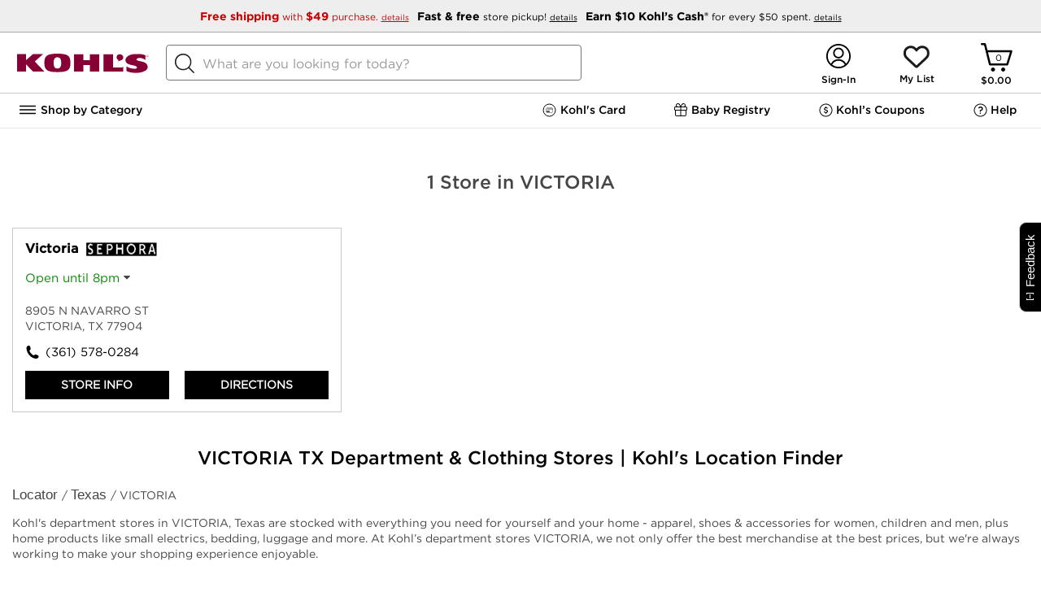

--- FILE ---
content_type: text/html;charset=UTF-8
request_url: https://stores.kohlslocal.com/tx/victoria/
body_size: 26678
content:
<!DOCTYPE html>
<html lang="en">
<head>

    <!-- Header includes for analytics -->
    <script type="text/javascript">
        (function(){
        $env = this.$env||{};
        $env.enableTypeahead = true;
        $env.enableGeoTargeting = ('true' != 'false');
        $env.jsSubdomainURL = '';
        $env.cssSubdomainURL = '';
        $env.imageSubdomainURL = '';
        $env.resourceRoot = '/snb/media/';
        $env.jsScriptPath = 'javascript/';
        $env.reportErrors = false;
        $env.accountDropDownLazyLoadEnable = true;
        $env.pageName = "";
        $env.isSignalMarketingDataEnabled = true;
        $env.globalHeaderRefreshEnabled = false;

        

        $env.enableIndexExchange = false;
        $env.enableDeferHamburger = true;
        $env.snbSessionCallAkamai = true;

        $env.eliteKccUpsellEnabled = true;
        $env.eliteRewardsSpendTrackerEnabled = true;
        $env.eliteKccAdBannerEnabled = true;
        $env.eliteSwitchKccBannerEnabled = true;
        $env.preQualServiceEnabled = true;
        $env.ksLoyaltyV2 = true;

        $env.enableSnbStoreSearch = true;
        $env.enableLoadNV = true;
       
        $env.enableOpinionLab = true;
        $env.opinionLabScript = '/onlineopinionV5/oo_desktop.js';
        $env.adobeLaunchScript = '//assets.adobedtm.com/6d2e783bbfe3/c0c47c5c96c6/launch-b2dd4b082ed7.min.js';
        /* END :: Snb Zookeeper flags*/

        /* Start :: CCPA environment variables */
        $env.ccpaConfig = '||OptanonConsent|C0004';
        $env.ccpaItems = 'gpt,zine1,hooklogic,richrelevance,asyncads,skava,bazaarvoice,pinit,fitrec,webcollage,trendage,curalate';
        /* END :: CCPA environment variables */

    
        $env.googleTypeAheadMinCount = '4';
        $env.googleMapsApiKey = 'AIzaSyBSu56XY0uIviQMa40WAy8MSxsTPSYeJMA';
       
        $env.ksUseJqueryModal = 'true';
     
        $env.ksLoyaltyFullLaunchEnabled = 'true';
        $env.contentPagesUIProperties = { "enableAccountSignIn": true, "enableApolloAnalytics": true, "ksFourDigitSsnEnabled": true, "kccmEnabled": true, "kmnBannerComponentCDN": "/monetization-assets/stable/kmn-banner.bundle.js", "kmnComponentsEnabled": true, "kmnEnvConfig": { "enableKMNBanner": true }, "kccmAccountMenuEnabled": true, "enableAdobeLaunch": true, "enableAdobeKtag": true, "sephoraEnabled": true, "sephoraWalletEnabled": true, "homePIQenabled":false, "piqBannerMonetizationUrl": "/web/monetization/banners?channel=web", "hamburgerNavigationUrl": "/content/navigation.html", "aemHamburgerNavigationUrl": "/content/navigation.html", "enableNewCreateAccountAkamai": true, "bvgKohlsDomain": "https://www.kohls.com", "enableFeedbackButton": true, "enableAdobeTargetUpgrade": true,"isCommonDomainDisabled":false,"enableBidClient":true,"sharedAnalyticsVariable":"z","kmnTrackingCDN":"/monetization-assets/stable/kmn-tracking.bundle.js","kmnLoaderCDN":"/monetization-assets/stable/kmn-loader.bundle.js"};
        $env.kccmEnabled = 'true';
        }).call(this);
        (function() {
            var bool={'false':false,'true':true};
            Object.keys($env.contentPagesUIProperties).forEach(function(key) {
                var prop = $env.contentPagesUIProperties[key];
                $env[key] = (bool[prop] === undefined) ? prop : bool[prop];
            });
        })();
    </script>
    <script type="text/javascript">
        var s_account = (typeof (multiSuite) !== "undefined") ? multiSuite : "kohlscomprod";
    </script>

        <!-- Meta Tags -->
        
                    <title>VICTORIA TX Department & Clothing Stores | Kohl's Near Me</title>
        
        <meta http-equiv="X-UA-Compatible" content="IE=Edge">
<meta name="description" content="Shop your nearest VICTORIA, TX Kohl&#039;s store today! Find updated VICTORIA, TX store locations, hours, deals and directions. Expect great things when you shop at VICTORIA Kohl&#039;s locations.">
<meta name="keywords" content="department stores VICTORIA, clothing stores VICTORIA, home furnishing stores VICTORIA, accessories VICTORIA">
<meta http-equiv="Content-Type" content="text/html; charset=utf-8">
<meta http-equiv="content-language" content="en-us">
<meta name="viewport" content="width=device-width, initial-scale=1">
<meta name="language" content="English">
<meta name="robots" content="noodp, noydir">
<meta name="robots" content="noindex, nofollow">
<meta name="city" content="VICTORIA">
<meta name="state" content="TX, Texas">
        <!-- Site Validations  -->
        
        <!-- Canonical -->
        <link rel="canonical" href="https://stores.kohlslocal.com/stores/tx/victoria.shtml" />

        <!-- Javascript -->
        <script type="text/javascript">
    //<!--
    
    var RLS = {};
    var hours = {};
    var pageLevel = 'city';
    var domainName = 'kohlslocal.com'; 
    var fullDomainName = 'stores.kohlslocal.com';
    var mapsUrl = 'https://assets.kohlslocal.com/min/jquery.rlsmaps_v2.min.js';
    var defaultRadius = '30';
    var protocol = 'https://';
    var urlCountryCode = 'en-us';
    var language = '';
    var dictionary = JSON.parse(decodeURIComponent('%7B%22CLOSED_UNTIL_DAY_AT_TIME%22%3A%7B%22en-us%22%3A%22Closed%20until%20%25day%20at%20%25time%22%7D%2C%22CLOSED_UNTIL_DAY_AT_MIDNIGHT%22%3A%7B%22en-us%22%3A%22Closed%20until%20%25day%20at%20midnight%22%7D%2C%22CLOSED_UNTIL_MIDNIGHT%22%3A%7B%22en-us%22%3A%22Closed%20until%20midnight%22%7D%2C%22CLOSED_UNTIL_TOMORROW_AT_TIME%22%3A%7B%22en-us%22%3A%22Closed%20until%20tomorrow%20at%20%25time%22%7D%2C%22CLOSING_IN_MINUTES%22%3A%7B%22en-us%22%3A%22Closing%20in%20%25minutes%20minutes%22%7D%2C%22CLOSING_IN_MINUTE%22%3A%7B%22en-us%22%3A%22Closing%20in%20%25minutes%20minute%22%7D%2C%22AM%22%3A%7B%22en-us%22%3A%22am%22%2C%22en-ca%22%3A%22h%22%2C%22de-de%22%3A%22Uhr%22%7D%2C%22PM%22%3A%7B%22en-us%22%3A%22pm%22%2C%22en-ca%22%3A%22h%22%2C%22de-de%22%3A%22Uhr%22%7D%2C%22CLOSE%22%3A%7B%22en-us%22%3A%22close%22%7D%2C%22CLOSED%22%3A%7B%22en-us%22%3A%22Closed%22%7D%2C%22THROUGH%22%3A%7B%22en-us%22%3A%22%20through%20%22%7D%2C%22OPENS_AT_TIME%22%3A%7B%22en-us%22%3A%22Opens%20at%20ERROR%22%7D%2C%22CLOSES_AT_TIME%22%3A%7B%22en-us%22%3A%22Closes%20at%20ERROR%22%7D%2C%22ADA_TIME_FORMAT_WITH_MINUTES%22%3A%7B%22en-us%22%3A%22g%20i%20A%22%7D%2C%22ADA_TIME_FORMAT_WITHOUT_MINUTES%22%3A%7B%22en-us%22%3A%22g%20A%22%7D%2C%22NO_HOURS_MESSAGE%22%3A%7B%22en-us%22%3A%22Call%20Store%20for%20Hours%22%7D%2C%22TEMPORARILY_CLOSED%22%3A%7B%22en-us%22%3A%22Temporarily%20Closed%22%7D%2C%22DAYS%22%3A%7B%22en-us%22%3A%5B%22Sunday%22%2C%22Monday%22%2C%22Tuesday%22%2C%22Wednesday%22%2C%22Thursday%22%2C%22Friday%22%2C%22Saturday%22%5D%7D%2C%22DAYS_JS%22%3A%7B%22en-us%22%3A%5B%22Sunday%22%2C%22Monday%22%2C%22Tuesday%22%2C%22Wednesday%22%2C%22Thursday%22%2C%22Friday%22%2C%22Saturday%22%5D%7D%2C%22OPEN_24_HOURS%22%3A%7B%22en-us%22%3A%22Open%2024%20Hours%22%7D%2C%22OPEN_TODAY_UNTIL_TIME%22%3A%7B%22en-us%22%3A%22Open%20until%20%25time%22%7D%2C%22OPEN_UNTIL_TOMORROW_AT%22%3A%7B%22en-us%22%3A%22Open%20until%20tomorrow%20at%20%25time%20%25timezone%22%7D%2C%22REOPENING_TODAY_AT_TIME%22%3A%7B%22en-us%22%3A%22Opening%20at%20%25time%22%7D%2C%22TIME_FORMAT%22%3A%7B%22en-us%22%3A%22g%3Aia%22%7D%2C%22TIME_FORMAT_JS%22%3A%7B%22en-us%22%3A%22g%3Aia%22%7D%2C%22HOUR_FORMAT%22%3A%7B%22en-us%22%3A%2212%22%7D%2C%22TIME_ZONE_ABBREVIATIONS%22%3A%7B%22en-us%22%3A%7B%22-10%22%3A%22HT%22%2C%22-9%22%3A%22AKT%22%2C%22-8%22%3A%22PT%22%2C%22-7%22%3A%22MT%22%2C%22-6%22%3A%22CT%22%2C%22-5%22%3A%22ET%22%2C%22-4%22%3A%22AT%22%7D%7D%7D'));
    var BING_KEY = 'AuhiCJHlGzhg93IqUH_oCpl_-ZUrIE6SPftlyGYUvr9Amx5nzA-WqGcPquyFZl4L';
    var mapsDomainName = 'maps.kohlslocal.com';
    var proxyOrigin = '';
    var proxyDomainName = 'stores.kohlslocal.com';

    var $config = {};
    $config.pageLevel = 'city';
    $config.domainName = 'kohlslocal.com';
    $config.fullDomainName = 'stores.kohlslocal.com';
    $config.assetsUrl = 'https://assets.kohlslocal.com';
    $config.mapsUrl = 'https://assets.kohlslocal.com/min/jquery.rlsmaps_v2.min.js';
    $config.defaultRadius = '30';
    $config.protocol = 'https://';
    $config.urlCountryCode = 'en-us';
    $config.language = '';
    $config.dictionary = JSON.parse(decodeURIComponent('%7B%22CLOSED_UNTIL_DAY_AT_TIME%22%3A%7B%22en-us%22%3A%22Closed%20until%20%25day%20at%20%25time%22%7D%2C%22CLOSED_UNTIL_DAY_AT_MIDNIGHT%22%3A%7B%22en-us%22%3A%22Closed%20until%20%25day%20at%20midnight%22%7D%2C%22CLOSED_UNTIL_MIDNIGHT%22%3A%7B%22en-us%22%3A%22Closed%20until%20midnight%22%7D%2C%22CLOSED_UNTIL_TOMORROW_AT_TIME%22%3A%7B%22en-us%22%3A%22Closed%20until%20tomorrow%20at%20%25time%22%7D%2C%22CLOSING_IN_MINUTES%22%3A%7B%22en-us%22%3A%22Closing%20in%20%25minutes%20minutes%22%7D%2C%22CLOSING_IN_MINUTE%22%3A%7B%22en-us%22%3A%22Closing%20in%20%25minutes%20minute%22%7D%2C%22AM%22%3A%7B%22en-us%22%3A%22am%22%2C%22en-ca%22%3A%22h%22%2C%22de-de%22%3A%22Uhr%22%7D%2C%22PM%22%3A%7B%22en-us%22%3A%22pm%22%2C%22en-ca%22%3A%22h%22%2C%22de-de%22%3A%22Uhr%22%7D%2C%22CLOSE%22%3A%7B%22en-us%22%3A%22close%22%7D%2C%22CLOSED%22%3A%7B%22en-us%22%3A%22Closed%22%7D%2C%22THROUGH%22%3A%7B%22en-us%22%3A%22%20through%20%22%7D%2C%22OPENS_AT_TIME%22%3A%7B%22en-us%22%3A%22Opens%20at%20ERROR%22%7D%2C%22CLOSES_AT_TIME%22%3A%7B%22en-us%22%3A%22Closes%20at%20ERROR%22%7D%2C%22ADA_TIME_FORMAT_WITH_MINUTES%22%3A%7B%22en-us%22%3A%22g%20i%20A%22%7D%2C%22ADA_TIME_FORMAT_WITHOUT_MINUTES%22%3A%7B%22en-us%22%3A%22g%20A%22%7D%2C%22NO_HOURS_MESSAGE%22%3A%7B%22en-us%22%3A%22Call%20Store%20for%20Hours%22%7D%2C%22TEMPORARILY_CLOSED%22%3A%7B%22en-us%22%3A%22Temporarily%20Closed%22%7D%2C%22DAYS%22%3A%7B%22en-us%22%3A%5B%22Sunday%22%2C%22Monday%22%2C%22Tuesday%22%2C%22Wednesday%22%2C%22Thursday%22%2C%22Friday%22%2C%22Saturday%22%5D%7D%2C%22DAYS_JS%22%3A%7B%22en-us%22%3A%5B%22Sunday%22%2C%22Monday%22%2C%22Tuesday%22%2C%22Wednesday%22%2C%22Thursday%22%2C%22Friday%22%2C%22Saturday%22%5D%7D%2C%22OPEN_24_HOURS%22%3A%7B%22en-us%22%3A%22Open%2024%20Hours%22%7D%2C%22OPEN_TODAY_UNTIL_TIME%22%3A%7B%22en-us%22%3A%22Open%20until%20%25time%22%7D%2C%22OPEN_UNTIL_TOMORROW_AT%22%3A%7B%22en-us%22%3A%22Open%20until%20tomorrow%20at%20%25time%20%25timezone%22%7D%2C%22REOPENING_TODAY_AT_TIME%22%3A%7B%22en-us%22%3A%22Opening%20at%20%25time%22%7D%2C%22TIME_FORMAT%22%3A%7B%22en-us%22%3A%22g%3Aia%22%7D%2C%22TIME_FORMAT_JS%22%3A%7B%22en-us%22%3A%22g%3Aia%22%7D%2C%22HOUR_FORMAT%22%3A%7B%22en-us%22%3A%2212%22%7D%2C%22TIME_ZONE_ABBREVIATIONS%22%3A%7B%22en-us%22%3A%7B%22-10%22%3A%22HT%22%2C%22-9%22%3A%22AKT%22%2C%22-8%22%3A%22PT%22%2C%22-7%22%3A%22MT%22%2C%22-6%22%3A%22CT%22%2C%22-5%22%3A%22ET%22%2C%22-4%22%3A%22AT%22%7D%7D%7D'));
    $config.pageHasMap = false;
    $config.specialties = [{"spid":2390,"name":"Error404Page","group":"ErrorPages","order":0},{"spid":4475,"name":"Google","group":"API Feed Submissions","order":0},{"spid":4477,"name":"Apple Maps","group":"API Feed Submissions","order":0},{"spid":4479,"name":"Foursquare","group":"API Feed Submissions","order":0},{"spid":4487,"name":"Facebook","group":"API Feed Submissions","order":0},{"spid":4515,"name":"Yelp","group":"API Feed Submissions","order":0},{"spid":4581,"name":"Sync To Binary","group":"BF Sync Settings","order":0},{"spid":4597,"name":"Nextdoor","group":"API Feed Submissions","order":0},{"spid":4653,"name":"Bing","group":"API Feed Submissions","order":0},{"spid":4654,"name":"Factual","group":"API Feed Submissions","order":0},{"spid":4657,"name":"Wheelchair accessible entrance","group":"Attributes","order":0},{"spid":4658,"name":"Wheelchair accessible parking lot","group":"Attributes","order":0},{"spid":4659,"name":"Wheelchair accessible restroom","group":"Attributes","order":0},{"spid":4661,"name":"Gender-neutral restroom","group":"Attributes","order":0},{"spid":4662,"name":"Public restroom","group":"Attributes","order":0},{"spid":4663,"name":"Wi-Fi","group":"Attributes","order":0},{"spid":4664,"name":"LGBTQ+ friendly","group":"Attributes","order":0},{"spid":4672,"name":"Safety dividers at checkout","group":"Attributes","order":0},{"spid":4677,"name":"Active military discounts","group":"Attributes","order":0},{"spid":4681,"name":"Checks","group":"Attributes","order":0},{"spid":4682,"name":"Credit cards: American Express","group":"Attributes","order":0},{"spid":4683,"name":"Credit cards: China Union Pay","group":"Attributes","order":0},{"spid":4684,"name":"Credit cards: Diners Club","group":"Attributes","order":0},{"spid":4685,"name":"Credit cards: Discover","group":"Attributes","order":0},{"spid":4686,"name":"Credit cards: JCB","group":"Attributes","order":0},{"spid":4687,"name":"Credit cards: MasterCard","group":"Attributes","order":0},{"spid":4688,"name":"Credit cards: VISA","group":"Attributes","order":0},{"spid":4689,"name":"Debit cards","group":"Attributes","order":0},{"spid":4690,"name":"NFC mobile payments","group":"Attributes","order":0},{"spid":4694,"name":"Plastic bags","group":"Attributes","order":0},{"spid":4697,"name":"In-store pickup","group":"Attributes","order":0},{"spid":4698,"name":"In-store shopping","group":"Attributes","order":0},{"spid":5062148,"name":"Shopping\/Store\/Childrens Store\/Childrens Clothing Store","group":"Apple Location Secondary Categories","order":0},{"spid":5062166,"name":"Shopping\/Store\/Clothing Store\/Mens Clothing Store","group":"Apple Location Secondary Categories","order":0},{"spid":5062184,"name":"Shopping\/Store\/Clothing Store\/Womens Clothing Store","group":"Apple Location Secondary Categories","order":0},{"spid":5062211,"name":"Shopping\/Store\/Department Store","group":"Apple Location Primary Category","order":0},{"spid":5062374,"name":"Shopping\/Store\/Home Goods Store","group":"Apple Location Secondary Categories","order":0},{"spid":5062644,"name":"Shopping\/Store\/Shoe Store","group":"Apple Location Secondary Categories","order":0},{"spid":4602,"name":"Kids Room Shop","group":"Store Badges","order":35}];
    $config.tileMode = 'GOOGLE';
    $config.searchPageUrl = 'https://stores.kohlslocal.com/';
    $config.defaultListHtml = '\"<li class=\\\"map-list-item-wrap js-rio-map-list-item mb-10\\\" data-fid=\\\"1075\\\" data-particles=\\\"Draper James,Sephora,Little Co.,Kids Room Shop,In-Store Pickup,Wifi Enabled,Amazon Returns Outpost,Energy Star\\\" data-lid=\\\"248885\\\" data-specialties=\\\",Draper James,Sephora,Little Co.,Kids Room Shop,In-Store Pickup,Wifi Enabled,Amazon Returns Outpost,Energy Star,\\\" id=\\\"lid248885\\\">\\n    <div class=\\\"close-btn js-mobile-popup-close\\\"><\\/div>\\n    <div class=\\\"map-list-item\\\">\\n        <div class=\\\"map-list-item-header\\\">\\n            <a href=\\\"https:\\/\\/stores.kohlslocal.com\\/tx\\/victoria\\/1075.html\\\" title=\\\" #1075\\\" class=\\\"ga-link\\\" data-ga=\\\"Maplist, Location Link - 1075\\\">\\n                <span class=\\\"location-name\\\"><span> Victoria<\\/span><i class=\\\"store-services-badge sephora\\\"><\\/i><i class=\\\"store-services-badge babies-r-us\\\"><\\/i>\\n                <\\/span>\\n            <\\/a>\\n            <div class=\\\"distance\\\" aria-label=\\\"This location is  miles away\\\"><span>&nbsp;mi<\\/span><\\/div>\\n        <\\/div>\\n\\n        <div class=\\\"map-list-item-inner mt-15 relative\\\">\\n            <div data-bv-show=\\\"inline_rating\\\" data-bv-product-id=\\\"1075\\\" data-bv-redirect-url=\\\"https:\\/\\/stores.kohlslocal.com\\/tx\\/victoria\\/1075.html\\\"><\\/div>\\n\\n            <div class=\\\"js-rio-action rio-hours-toggle\\\" data-lid=\\\"248885\\\">\\n                <div class=\\\"hours-status status-primary-248885 mb-10\\\" data-hide-not-empty=\\\"\\\" aria-label=\\\"Opening Hours for this store\\\"><\\/div>\\n                <div>\\n                    <i class=\\\"fa fa-caret-down\\\" aria-hidden=\\\"true\\\"><\\/i>\\n                <\\/div>\\n            <\\/div>\\n\\n            <div class=\\\"js-hours-primary-248885 exceptions rio-primary-hours\\\" data-lid=\\\"248885\\\"><\\/div>\\n\\n            <div class=\\\"location-closure-message\\\" data-hide-empty=\\\"\\\"><\\/div>\\n            <div class=\\\"location-alert-message\\\" data-hide-empty=\\\"\\\"><\\/div>\\n            <div class=\\\"location-custom-message\\\"><\\/div>\\n\\n            <div class=\\\"address\\\" aria-label=\\\"This location is located at 8905 N NAVARRO ST , VICTORIA, TX 77904\\\">\\n                <div>8905 N NAVARRO ST<\\/div>\\n                <div><\\/div>\\n                <div>VICTORIA, TX 77904<\\/div>\\n            <\\/div>\\n            <div class=\\\"map-list-links mt-10\\\">\\n                <a class=\\\"phone ga-link\\\" title=\\\"Call Store\\\" alt=\\\"Call Store\\\" href=\\\"tel:361-578-0284\\\" data-ga=\\\"Maplist, Phone - 1075\\\">(361) 578-0284<\\/a>\\n            <\\/div>\\n            <div class=\\\"map-list-links mt-10 rio-location-buttons\\\">\\n                <a href=\\\"https:\\/\\/stores.kohlslocal.com\\/tx\\/victoria\\/1075.html\\\" title=\\\" #1075\\\" class=\\\"ga-link\\\" data-ga=\\\"Maplist, Location Link - 1075\\\">Store Info<\\/a>\\n                <span><\\/span>\\n                <a class=\\\"ga-link\\\" href=\\\"https:\\/\\/www.google.com\\/maps?hl=en&saddr=current+location&daddr=28.8776438,-96.9996186\\\" title=\\\"Directions\\\" data-ga=\\\"Maplist, Get Directions - 1075\\\" target=\\\"_blank\\\" rel=\\\"noopener\\\">Directions<\\/a>\\n            <\\/div>\\n        <\\/div>\\n    <\\/div>\\n    <script>if(typeof hours[248885] == \'undefined\') hours[248885] = {};hours[248885].primary = {\\\"label\\\":\\\"Primary Hours\\\",\\\"name\\\":\\\"primary\\\",\\\"type\\\":\\\"0\\\",\\\"days\\\":{\\\"Sunday\\\":[{\\\"open\\\":\\\"10:00\\\",\\\"close\\\":\\\"20:00\\\"}],\\\"Monday\\\":[{\\\"open\\\":\\\"09:00\\\",\\\"close\\\":\\\"21:00\\\"}],\\\"Tuesday\\\":[{\\\"open\\\":\\\"09:00\\\",\\\"close\\\":\\\"21:00\\\"}],\\\"Wednesday\\\":[{\\\"open\\\":\\\"09:00\\\",\\\"close\\\":\\\"21:00\\\"}],\\\"Thursday\\\":[{\\\"open\\\":\\\"09:00\\\",\\\"close\\\":\\\"21:00\\\"}],\\\"Friday\\\":[{\\\"open\\\":\\\"09:00\\\",\\\"close\\\":\\\"21:00\\\"}],\\\"Saturday\\\":[{\\\"open\\\":\\\"09:00\\\",\\\"close\\\":\\\"21:00\\\"}]},\\\"children\\\":{\\\"exception_hours\\\":{\\\"label\\\":\\\"Exception Hours\\\",\\\"name\\\":\\\"exception_hours\\\",\\\"type\\\":\\\"1\\\"}},\\\"timezone\\\":\\\"-6\\\",\\\"dst\\\":\\\"1\\\"};hours[248885].timezone = \'\';hours[248885].dst = \'\';<\\/script>\\n<\\/li>\\n\"';
    $config.defaultListData = '[{\"fid\":\"1075\",\"lid\":\"248885\",\"url\":\"\\/stores\\/tx\\/victoria-1075.shtml\",\"url_native\":\"https:\\/\\/stores.kohlslocal.com\\/tx\\/victoria\\/1075.html\",\"country\":\"US\",\"location_name\":\"Kohl\'s Victoria\",\"address_1\":\"8905 N NAVARRO ST\",\"address_2\":\"\",\"city\":\"VICTORIA\",\"region\":\"TX\",\"post_code\":\"77904\",\"local_phone\":\"(361) 578-0284\",\"local_phone_pn_dashes\":\"361-578-0284\",\"hours_timezone\":\"\",\"hours_dst\":\"\",\"distance\":\"\",\"lat\":\"28.8776438\",\"lng\":\"-96.9996186\",\"hours_sets:primary\":\"{\\\"label\\\":\\\"Primary Hours\\\",\\\"name\\\":\\\"primary\\\",\\\"type\\\":\\\"0\\\",\\\"days\\\":{\\\"Sunday\\\":[{\\\"open\\\":\\\"10:00\\\",\\\"close\\\":\\\"20:00\\\"}],\\\"Monday\\\":[{\\\"open\\\":\\\"09:00\\\",\\\"close\\\":\\\"21:00\\\"}],\\\"Tuesday\\\":[{\\\"open\\\":\\\"09:00\\\",\\\"close\\\":\\\"21:00\\\"}],\\\"Wednesday\\\":[{\\\"open\\\":\\\"09:00\\\",\\\"close\\\":\\\"21:00\\\"}],\\\"Thursday\\\":[{\\\"open\\\":\\\"09:00\\\",\\\"close\\\":\\\"21:00\\\"}],\\\"Friday\\\":[{\\\"open\\\":\\\"09:00\\\",\\\"close\\\":\\\"21:00\\\"}],\\\"Saturday\\\":[{\\\"open\\\":\\\"09:00\\\",\\\"close\\\":\\\"21:00\\\"}]},\\\"children\\\":{\\\"exception_hours\\\":{\\\"label\\\":\\\"Exception Hours\\\",\\\"name\\\":\\\"exception_hours\\\",\\\"type\\\":\\\"1\\\"}},\\\"timezone\\\":\\\"-6\\\",\\\"dst\\\":\\\"1\\\"}\",\"Store Badges_CS\":\"Draper James,Sephora,Little Co.,Kids Room Shop\",\"Store Services_CS\":\"In-Store Pickup,Wifi Enabled,Amazon Returns Outpost,Energy Star\"}]';
    $config.regionData = '{\"alabama\":{\"url\":\"\\/stores\\/al.shtml\",\"url_native\":\"https:\\/\\/stores.kohlslocal.com\\/al\\/\",\"country\":\"US\",\"big_region\":\"Alabama\",\"region\":\"AL\",\"region_lc\":\"al\"},\"alaska\":{\"url\":\"\\/stores\\/ak.shtml\",\"url_native\":\"https:\\/\\/stores.kohlslocal.com\\/ak\\/\",\"country\":\"US\",\"big_region\":\"Alaska\",\"region\":\"AK\",\"region_lc\":\"ak\"},\"arizona\":{\"url\":\"\\/stores\\/az.shtml\",\"url_native\":\"https:\\/\\/stores.kohlslocal.com\\/az\\/\",\"country\":\"US\",\"big_region\":\"Arizona\",\"region\":\"AZ\",\"region_lc\":\"az\"},\"arkansas\":{\"url\":\"\\/stores\\/ar.shtml\",\"url_native\":\"https:\\/\\/stores.kohlslocal.com\\/ar\\/\",\"country\":\"US\",\"big_region\":\"Arkansas\",\"region\":\"AR\",\"region_lc\":\"ar\"},\"california\":{\"url\":\"\\/stores\\/ca.shtml\",\"url_native\":\"https:\\/\\/stores.kohlslocal.com\\/ca\\/\",\"country\":\"US\",\"big_region\":\"California\",\"region\":\"CA\",\"region_lc\":\"ca\"},\"colorado\":{\"url\":\"\\/stores\\/co.shtml\",\"url_native\":\"https:\\/\\/stores.kohlslocal.com\\/co\\/\",\"country\":\"US\",\"big_region\":\"Colorado\",\"region\":\"CO\",\"region_lc\":\"co\"},\"connecticut\":{\"url\":\"\\/stores\\/ct.shtml\",\"url_native\":\"https:\\/\\/stores.kohlslocal.com\\/ct\\/\",\"country\":\"US\",\"big_region\":\"Connecticut\",\"region\":\"CT\",\"region_lc\":\"ct\"},\"delaware\":{\"url\":\"\\/stores\\/de.shtml\",\"url_native\":\"https:\\/\\/stores.kohlslocal.com\\/de\\/\",\"country\":\"US\",\"big_region\":\"Delaware\",\"region\":\"DE\",\"region_lc\":\"de\"},\"florida\":{\"url\":\"\\/stores\\/fl.shtml\",\"url_native\":\"https:\\/\\/stores.kohlslocal.com\\/fl\\/\",\"country\":\"US\",\"big_region\":\"Florida\",\"region\":\"FL\",\"region_lc\":\"fl\"},\"georgia\":{\"url\":\"\\/stores\\/ga.shtml\",\"url_native\":\"https:\\/\\/stores.kohlslocal.com\\/ga\\/\",\"country\":\"US\",\"big_region\":\"Georgia\",\"region\":\"GA\",\"region_lc\":\"ga\"},\"idaho\":{\"url\":\"\\/stores\\/id.shtml\",\"url_native\":\"https:\\/\\/stores.kohlslocal.com\\/id\\/\",\"country\":\"US\",\"big_region\":\"Idaho\",\"region\":\"ID\",\"region_lc\":\"id\"},\"illinois\":{\"url\":\"\\/stores\\/il.shtml\",\"url_native\":\"https:\\/\\/stores.kohlslocal.com\\/il\\/\",\"country\":\"US\",\"big_region\":\"Illinois\",\"region\":\"IL\",\"region_lc\":\"il\"},\"indiana\":{\"url\":\"\\/stores\\/in.shtml\",\"url_native\":\"https:\\/\\/stores.kohlslocal.com\\/in\\/\",\"country\":\"US\",\"big_region\":\"Indiana\",\"region\":\"IN\",\"region_lc\":\"in\"},\"iowa\":{\"url\":\"\\/stores\\/ia.shtml\",\"url_native\":\"https:\\/\\/stores.kohlslocal.com\\/ia\\/\",\"country\":\"US\",\"big_region\":\"Iowa\",\"region\":\"IA\",\"region_lc\":\"ia\"},\"kansas\":{\"url\":\"\\/stores\\/ks.shtml\",\"url_native\":\"https:\\/\\/stores.kohlslocal.com\\/ks\\/\",\"country\":\"US\",\"big_region\":\"Kansas\",\"region\":\"KS\",\"region_lc\":\"ks\"},\"kentucky\":{\"url\":\"\\/stores\\/ky.shtml\",\"url_native\":\"https:\\/\\/stores.kohlslocal.com\\/ky\\/\",\"country\":\"US\",\"big_region\":\"Kentucky\",\"region\":\"KY\",\"region_lc\":\"ky\"},\"louisiana\":{\"url\":\"\\/stores\\/la.shtml\",\"url_native\":\"https:\\/\\/stores.kohlslocal.com\\/la\\/\",\"country\":\"US\",\"big_region\":\"Louisiana\",\"region\":\"LA\",\"region_lc\":\"la\"},\"maine\":{\"url\":\"\\/stores\\/me.shtml\",\"url_native\":\"https:\\/\\/stores.kohlslocal.com\\/me\\/\",\"country\":\"US\",\"big_region\":\"Maine\",\"region\":\"ME\",\"region_lc\":\"me\"},\"maryland\":{\"url\":\"\\/stores\\/md.shtml\",\"url_native\":\"https:\\/\\/stores.kohlslocal.com\\/md\\/\",\"country\":\"US\",\"big_region\":\"Maryland\",\"region\":\"MD\",\"region_lc\":\"md\"},\"massachusetts\":{\"url\":\"\\/stores\\/ma.shtml\",\"url_native\":\"https:\\/\\/stores.kohlslocal.com\\/ma\\/\",\"country\":\"US\",\"big_region\":\"Massachusetts\",\"region\":\"MA\",\"region_lc\":\"ma\"},\"michigan\":{\"url\":\"\\/stores\\/mi.shtml\",\"url_native\":\"https:\\/\\/stores.kohlslocal.com\\/mi\\/\",\"country\":\"US\",\"big_region\":\"Michigan\",\"region\":\"MI\",\"region_lc\":\"mi\"},\"minnesota\":{\"url\":\"\\/stores\\/mn.shtml\",\"url_native\":\"https:\\/\\/stores.kohlslocal.com\\/mn\\/\",\"country\":\"US\",\"big_region\":\"Minnesota\",\"region\":\"MN\",\"region_lc\":\"mn\"},\"mississippi\":{\"url\":\"\\/stores\\/ms.shtml\",\"url_native\":\"https:\\/\\/stores.kohlslocal.com\\/ms\\/\",\"country\":\"US\",\"big_region\":\"Mississippi\",\"region\":\"MS\",\"region_lc\":\"ms\"},\"missouri\":{\"url\":\"\\/stores\\/mo.shtml\",\"url_native\":\"https:\\/\\/stores.kohlslocal.com\\/mo\\/\",\"country\":\"US\",\"big_region\":\"Missouri\",\"region\":\"MO\",\"region_lc\":\"mo\"},\"montana\":{\"url\":\"\\/stores\\/mt.shtml\",\"url_native\":\"https:\\/\\/stores.kohlslocal.com\\/mt\\/\",\"country\":\"US\",\"big_region\":\"Montana\",\"region\":\"MT\",\"region_lc\":\"mt\"},\"nebraska\":{\"url\":\"\\/stores\\/ne.shtml\",\"url_native\":\"https:\\/\\/stores.kohlslocal.com\\/ne\\/\",\"country\":\"US\",\"big_region\":\"Nebraska\",\"region\":\"NE\",\"region_lc\":\"ne\"},\"nevada\":{\"url\":\"\\/stores\\/nv.shtml\",\"url_native\":\"https:\\/\\/stores.kohlslocal.com\\/nv\\/\",\"country\":\"US\",\"big_region\":\"Nevada\",\"region\":\"NV\",\"region_lc\":\"nv\"},\"new hampshire\":{\"url\":\"\\/stores\\/nh.shtml\",\"url_native\":\"https:\\/\\/stores.kohlslocal.com\\/nh\\/\",\"country\":\"US\",\"big_region\":\"New Hampshire\",\"region\":\"NH\",\"region_lc\":\"nh\"},\"new jersey\":{\"url\":\"\\/stores\\/nj.shtml\",\"url_native\":\"https:\\/\\/stores.kohlslocal.com\\/nj\\/\",\"country\":\"US\",\"big_region\":\"New Jersey\",\"region\":\"NJ\",\"region_lc\":\"nj\"},\"new mexico\":{\"url\":\"\\/stores\\/nm.shtml\",\"url_native\":\"https:\\/\\/stores.kohlslocal.com\\/nm\\/\",\"country\":\"US\",\"big_region\":\"New Mexico\",\"region\":\"NM\",\"region_lc\":\"nm\"},\"new york\":{\"url\":\"\\/stores\\/ny.shtml\",\"url_native\":\"https:\\/\\/stores.kohlslocal.com\\/ny\\/\",\"country\":\"US\",\"big_region\":\"New York\",\"region\":\"NY\",\"region_lc\":\"ny\"},\"north carolina\":{\"url\":\"\\/stores\\/nc.shtml\",\"url_native\":\"https:\\/\\/stores.kohlslocal.com\\/nc\\/\",\"country\":\"US\",\"big_region\":\"North Carolina\",\"region\":\"NC\",\"region_lc\":\"nc\"},\"north dakota\":{\"url\":\"\\/stores\\/nd.shtml\",\"url_native\":\"https:\\/\\/stores.kohlslocal.com\\/nd\\/\",\"country\":\"US\",\"big_region\":\"North Dakota\",\"region\":\"ND\",\"region_lc\":\"nd\"},\"ohio\":{\"url\":\"\\/stores\\/oh.shtml\",\"url_native\":\"https:\\/\\/stores.kohlslocal.com\\/oh\\/\",\"country\":\"US\",\"big_region\":\"Ohio\",\"region\":\"OH\",\"region_lc\":\"oh\"},\"oklahoma\":{\"url\":\"\\/stores\\/ok.shtml\",\"url_native\":\"https:\\/\\/stores.kohlslocal.com\\/ok\\/\",\"country\":\"US\",\"big_region\":\"Oklahoma\",\"region\":\"OK\",\"region_lc\":\"ok\"},\"oregon\":{\"url\":\"\\/stores\\/or.shtml\",\"url_native\":\"https:\\/\\/stores.kohlslocal.com\\/or\\/\",\"country\":\"US\",\"big_region\":\"Oregon\",\"region\":\"OR\",\"region_lc\":\"or\"},\"pennsylvania\":{\"url\":\"\\/stores\\/pa.shtml\",\"url_native\":\"https:\\/\\/stores.kohlslocal.com\\/pa\\/\",\"country\":\"US\",\"big_region\":\"Pennsylvania\",\"region\":\"PA\",\"region_lc\":\"pa\"},\"rhode island\":{\"url\":\"\\/stores\\/ri.shtml\",\"url_native\":\"https:\\/\\/stores.kohlslocal.com\\/ri\\/\",\"country\":\"US\",\"big_region\":\"Rhode Island\",\"region\":\"RI\",\"region_lc\":\"ri\"},\"south carolina\":{\"url\":\"\\/stores\\/sc.shtml\",\"url_native\":\"https:\\/\\/stores.kohlslocal.com\\/sc\\/\",\"country\":\"US\",\"big_region\":\"South Carolina\",\"region\":\"SC\",\"region_lc\":\"sc\"},\"south dakota\":{\"url\":\"\\/stores\\/sd.shtml\",\"url_native\":\"https:\\/\\/stores.kohlslocal.com\\/sd\\/\",\"country\":\"US\",\"big_region\":\"South Dakota\",\"region\":\"SD\",\"region_lc\":\"sd\"},\"tennessee\":{\"url\":\"\\/stores\\/tn.shtml\",\"url_native\":\"https:\\/\\/stores.kohlslocal.com\\/tn\\/\",\"country\":\"US\",\"big_region\":\"Tennessee\",\"region\":\"TN\",\"region_lc\":\"tn\"},\"texas\":{\"url\":\"\\/stores\\/tx.shtml\",\"url_native\":\"https:\\/\\/stores.kohlslocal.com\\/tx\\/\",\"country\":\"US\",\"big_region\":\"Texas\",\"region\":\"TX\",\"region_lc\":\"tx\"},\"utah\":{\"url\":\"\\/stores\\/ut.shtml\",\"url_native\":\"https:\\/\\/stores.kohlslocal.com\\/ut\\/\",\"country\":\"US\",\"big_region\":\"Utah\",\"region\":\"UT\",\"region_lc\":\"ut\"},\"vermont\":{\"url\":\"\\/stores\\/vt.shtml\",\"url_native\":\"https:\\/\\/stores.kohlslocal.com\\/vt\\/\",\"country\":\"US\",\"big_region\":\"Vermont\",\"region\":\"VT\",\"region_lc\":\"vt\"},\"virginia\":{\"url\":\"\\/stores\\/va.shtml\",\"url_native\":\"https:\\/\\/stores.kohlslocal.com\\/va\\/\",\"country\":\"US\",\"big_region\":\"Virginia\",\"region\":\"VA\",\"region_lc\":\"va\"},\"washington\":{\"url\":\"\\/stores\\/wa.shtml\",\"url_native\":\"https:\\/\\/stores.kohlslocal.com\\/wa\\/\",\"country\":\"US\",\"big_region\":\"Washington\",\"region\":\"WA\",\"region_lc\":\"wa\"},\"west virginia\":{\"url\":\"\\/stores\\/wv.shtml\",\"url_native\":\"https:\\/\\/stores.kohlslocal.com\\/wv\\/\",\"country\":\"US\",\"big_region\":\"West Virginia\",\"region\":\"WV\",\"region_lc\":\"wv\"},\"wisconsin\":{\"url\":\"\\/stores\\/wi.shtml\",\"url_native\":\"https:\\/\\/stores.kohlslocal.com\\/wi\\/\",\"country\":\"US\",\"big_region\":\"Wisconsin\",\"region\":\"WI\",\"region_lc\":\"wi\"},\"wyoming\":{\"url\":\"\\/stores\\/wy.shtml\",\"url_native\":\"https:\\/\\/stores.kohlslocal.com\\/wy\\/\",\"country\":\"US\",\"big_region\":\"Wyoming\",\"region\":\"WY\",\"region_lc\":\"wy\"}}';
    $config.redirectOnSearch = true;
    $config.enableLeafletPopups = false;
    $config.userLocationPin = true;
    $config.autoSearch = true;

    //-->
</script>
        <!-- Dashboard head scripts -->
        <!-- Google tag (gtag.js) -->
<script async src="https://www.googletagmanager.com/gtag/js?id=G-7HXB2GDZSQ"></script>
<script>
  window.dataLayer = window.dataLayer || [];
  function gtag(){dataLayer.push(arguments);}
  gtag('js', new Date());

  gtag('config', 'G-7HXB2GDZSQ');
</script>
        
        <!-- Link Tags -->
        <link href="https://assets.kohlslocal.com/images/favicon.ico" rel="icon">
<link href="https://assets.kohlslocal.com/css/font-awesome.css" media="screen" rel="stylesheet" type="text/css">
        <base href="https://www.kohls.com">

                    <link rel="stylesheet" type="text/css" href="https://www.kohls.com/snb/media/css/homepage.css" media="all"/>            <link rel="stylesheet" type="text/css" href="https://www.kohls.com/snb/media/css/headerResponsive.css" media="all"/>            <link rel="stylesheet" href="https://assets.kohlslocal.com/css/client/inline-styles.css?v=d4867dbf1ba4dfcfd0bf7993260f9181">
                <script src="https://assets.kohlslocal.com/js/jquery.min.js"></script>
        <script src="https://assets.kohlslocal.com/js/jquery-ui.min.js"></script>
        <script>
            var jQuery_3_5 = $.noConflict(true);
        </script>

         <!-- StyleSheets --> 
        <link href="https://assets.kohlslocal.com/min/styles.min.css?v=efaa9d6b4ebc97ba3b8b0f7c6d01d746" rel="stylesheet" media="screen">


    <link rel="stylesheet" href="https://www.kohls.com/snb/media/css/fonts/hfjFonts.css">

    
</head>
<body class="city geolocation-loading">
        <!-- View the UA_analytics_code profile after 7/5 -->

<script type="text/javascript">

  var _gaq = _gaq || [];
  _gaq.push(['tlsTracker._setAccount', 'UA-19442175-22']);
  _gaq.push(['tlsTracker._setDomainName', 'kohls.com']);
  _gaq.push(['tlsTracker._trackPageview']);
  _gaq.push(['_setVisitorCookieTimeout', 864000000]);

  (function() {
    var ga = document.createElement('script'); ga.type = 'text/javascript'; ga.async = true;
    ga.src = ('https:' == document.location.protocol ? 'https://ssl' : 'http://www') + '.google-analytics.com/ga.js';
    var s = document.getElementsByTagName('script')[0]; s.parentNode.insertBefore(ga, s);
  })();

</script>        
    <script src="https://www.kohls.com/snb/media/javascript/deploy/environment-debug.js"></script>
<script type="text/javascript">
    var trJsonData = trJsonData || "";
</script>
<script src="https://ajax.googleapis.com/ajax/libs/jquery/3.6.0/jquery.js"></script>
<!-- <script type="text/javascript" src="https://www.kohls.com/snb/media/javascript/deploy/environ3.js"></script> -->
<script type="text/javascript">
(function() {
    $env = this.$env || {};
    $env.recentSearch = {
        limit: "5",
        expires: "18"
    }
}).call(this);
</script>

<script src="https://www.kohls.com/snb/media/javascript/deploy/kjscore3.js"></script>

<!-- Shared Analytics: Start -->
<script type="text/javascript "> 
    if($env.contentPagesUIProperties.sharedAnalyticsVariable === 'z'){
        $requires('/snb/media/shared-analytics/bundle.js', {isBundle: true});
    }
</script>
<!-- Shared Analytics: End -->
<!-- Framework: End -->
<!--Start of OmnitureTestandTarget & Product Recommendations integrations-->
<!--End of OmnitureTestandTarget & Product Recommendations integrations-->
<!-- Page scripts -->
<script type="text/javascript">
$requires('deploy/homepageR51.js', { isBundle: true });

$requires('deploy/kohls_v1_m56577569839297458.js', { isBundle: true });
</script>
<script type="text/javascript" language="JavaScript">
var kohls_domain = "kohls.com";
</script>
<script src="https://www.kohls.com/etc.clientlibs/kohlscom/clientlibs/clientlib-home.lc-7823d28e521d869b564af0385cce5246-lc.min.js"></script>    <!-- Locator Dynamic Header --><div id="header" class="clearfix top-global-header">
      <script>
         var trJsonData = trJsonData || "";
      </script>
      <script type="text/javascript"> (function(){ $env = this.$env||{}; $env.enable_typeahead_search = 'true'; $env.enable_typeahead_search_product_suggestions = 'true'; $env.enableTypeaheadCategorySearch = 'true'; $env.solrTypeAheadURL ='https://www.kohls.com/'; $env.solrTypeAheadEnabled = true; $env.enableMyListIcon = true; }).call(this); </script>
      <!-- persistent Bar Content Starts -->
      
    <div id="kmnbanner-anchor"></div>
       
      
        <!-- Shipping banner Starts --> 
        
	
		<style>
    #header div.container{width:100%;}
    
    #ship-banner #new-equity-banner{
        border-bottom: 1px solid #aaa;
        background: #eee;
        display: block;
        font-size: 14px;
        width:100%;
        min-width:100%;
        height: 40px;
        position: relative;
        text-align: center;
        box-sizing: border-box;
    }
    
    #ship-banner .new-dc-equity-banner{
        width: 1024px;
        box-sizing: border-box;
        /* padding: 13px 20px 13px 10px; */
        text-align: center;
        margin: 0 auto;
        padding: 13px 0;
    }
    
    #ship-banner .new-dc-equity-banner a span{
        text-decoration:underline;
        text-transform:none;
        font-size:10px;
    
    }
    
    a .ghr-ntfTopPanel_price span{
        font-size: 14px !important;
        text-decoration: none !important;
    }
    
    /* To make the Details of notification link small */
    a.ghr-ntfTopPanel_detailslnk{
        font-size: 10px !important;
    }
    
    /* Padding & Size Adjustments for long text */
    #ship-banner .new-dc-equity-banner{
        padding:13px 0 !important;
    }
    
    #ship-banner .new-dc-equity-banner a{
        float:none;
        text-decoration: none;
        color: black;
        font-size: 14px;
        font-family: "Gotham 4r",Helvetica,Arial,sans-serif;
        text-align: center;
        padding: 15px 20px 10px 10px;
        font-size: 12px !important; 
        padding: 0px 3px !important;
    }
    
    /* adjustments for testing team */
    #ship-banner .new-dc-equity-banner b{
        font-family: "Gotham 7r",Helvetica,Arial,sans-serif!important;
        font-weight: normal!important;
    }
    
    /* Tablet Styles */
    @media only screen and (min-width: 768px) and (max-width: 1023px){
        #ship-banner .new-dc-equity-banner{
            min-width:100%;
            width:100%;
        }
    
        #ship-banner .new-dc-equity-banner a.dcp-banner-right{
            display:none !important;
        }
    }
    
    /* MCOM Styles */
    @media only screen and (max-width: 767px){
        #ship-banner .new-dc-equity-banner{
            min-width:100%;
            width:100%;
        }
    
        #ship-banner .new-dc-equity-banner a.dcp-banner-center,
        #ship-banner .new-dc-equity-banner a.dcp-banner-right{
            display:none !important;
        }
    }
</style>
    
    
<div id="ship-banner">
    <div class="clearfix" id="new-equity-banner">
        <div class="new-dc-equity-banner">
            <a href="https://www.kohls.com/ecom/shipping/49_Shipping_916_3-6.html" target="_blank" class="dcp-banner-left" style="color: #CA0000;"><b>Free shipping</b> with <b>$49</b> purchase. <span>details</span>
            </a>
            <a href="https://www.kohls.com/catalog.jsp?CN=InStoreOnline:Pick%20Up%20in%20Store&BL=y&icid=sb-bopus" target="_blank" class="dcp-banner-center notification-hide-banner"><b>Fast &amp; free</b> store pickup! <span>details</span>
            </a>
            <a href="https://www.kohls.com/ecom/Kcash/EarnKohlsCash_20260126_20260201.html" target="_blank" class="dcp-banner-right notification-hide-banner">
                <b>Earn $10 Kohl&rsquo;s Cash&reg;</b> for every $50 spent. <span>details</span>
            </a>
            <!-- <div id="notificationbanner"></div> -->
        </div>
    </div>
</div>
	


        <!-- Shipping banner Ends -->
       
        
       <div id="persistent_bar_container">
         <input type="hidden" name="isAnonymousUser" id="isAnonymousUser" value/>
         <div class="tr_phase2_headercontainer">
            <div id="header-container">
               <button id="hamburger-icon" aria-label="Navigation menu"></button>
               <!-- LOGO Content Starts -->
               <span id="logo">
    <div id="kohls_logo">
    <a href="https://www.kohls.com/" title="Kohls Logo">
    <svg aria-label="Kohl's Logo" fill="#860035" xmlns="http://www.w3.org/2000/svg" width="163.868" height="24.213" viewbox="0 0 221 33">
      <path d="M0 0.818359H15.1226V10.902H15.2213L26.7504 0.818359H43.6958L29.7633 13.1893L45.8612 30.1869H26.7504L15.2213 18.1527H15.1226V30.1869H0V0.818359Z" fill="#860035"/>
      <path d="M67.7179 0C84.8839 0 89.5571 3.53537 89.5571 15.5812C89.5571 27.627 84.8839 31.1624 67.7179 31.1624C50.5519 31.1624 45.8613 27.6212 45.8613 15.5812C45.8613 3.54118 50.5519 0 67.7179 0ZM67.7179 25.0727C74.4404 25.0727 73.9992 17.7059 73.9992 15.2735C73.9992 12.8411 74.0804 6.08386 67.7179 6.08386C61.3554 6.08386 61.4367 12.8411 61.4367 15.2735C61.4367 17.7059 60.9897 25.0727 67.7179 25.0727Z" fill="#860035"/>
      <path d="M122.159 19.1569V30.361H137.682V1.01562H122.159V11.0993H111.025V1.01562H95.5015V30.361H111.025V19.1569H122.159Z" fill="#860035"/>
      <path d="M145.014 1.01562H160.897V23.3773L175.259 23.4121C175.789 23.3825 176.306 23.2334 176.77 22.9761C177.235 22.7187 177.635 22.3598 177.941 21.926V30.361H145.014V1.01562Z" fill="#860035"/>
      <path d="M214.967 10.7348C211.681 8.14568 208.866 7.2807 205.841 7.25167C202.816 7.22265 200.175 8.20953 200.175 9.98012C200.175 11.3792 202.195 11.9539 209.266 13.3994C215.071 14.5953 218.938 17.5095 218.938 22.9373C218.938 29.027 208.569 32.5101 199.299 32.5101C192.785 32.5101 187.787 31.3491 183.311 29.3811V21.161C186.08 23.9939 192.263 25.5033 197 25.5033C199.629 25.5033 200.918 25.1259 200.918 23.0651C200.918 21.7937 199.281 20.6385 194.318 19.7445C184.913 18.0494 181.738 15.408 181.738 10.8799C181.738 4.38971 189.964 0.523438 200.082 0.523438C205.545 0.523438 210.532 0.691788 214.967 2.7062V10.7348Z" fill="#860035"/>
      <path d="M169.1 12.987L170.185 11.1003C166.917 9.51545 165.948 5.46922 167.608 3.15875C169.396 0.679922 174.365 -0.388237 177.059 3.48384C177.827 4.51845 178.163 5.81054 177.997 7.08818C177.832 8.36582 177.177 9.52938 176.171 10.334C175.161 11.1003 169.1 12.987 169.1 12.987Z" fill="#860035"/>
      <path d="M220.017 3.7858C220.032 4.04973 219.992 4.31384 219.901 4.562C219.81 4.81015 219.67 5.03713 219.488 5.22907C219.306 5.42102 219.087 5.5739 218.844 5.67839C218.602 5.78287 218.34 5.83676 218.076 5.83676C217.811 5.83676 217.55 5.78287 217.307 5.67839C217.064 5.5739 216.845 5.42102 216.663 5.22907C216.482 5.03713 216.341 4.81015 216.25 4.562C216.159 4.31384 216.119 4.04973 216.134 3.7858C216.161 3.28915 216.377 2.82178 216.739 2.47982C217.1 2.13785 217.578 1.94727 218.076 1.94727C218.573 1.94727 219.051 2.13785 219.413 2.47982C219.774 2.82178 219.99 3.28915 220.017 3.7858ZM216.436 3.7858C216.422 4.00937 216.455 4.2333 216.531 4.44383C216.608 4.65437 216.726 4.84705 216.88 5.01006C217.034 5.17307 217.219 5.30294 217.424 5.39172C217.63 5.48049 217.852 5.52629 218.076 5.52629C218.3 5.52629 218.521 5.48049 218.727 5.39172C218.932 5.30294 219.118 5.17307 219.271 5.01006C219.425 4.84705 219.544 4.65437 219.62 4.44383C219.696 4.2333 219.729 4.00937 219.716 3.7858C219.729 3.56223 219.696 3.3383 219.62 3.12776C219.544 2.91723 219.425 2.72454 219.271 2.56154C219.118 2.39853 218.932 2.26865 218.727 2.17988C218.521 2.0911 218.3 2.04531 218.076 2.04531C217.852 2.04531 217.63 2.0911 217.424 2.17988C217.219 2.26865 217.034 2.39853 216.88 2.56154C216.726 2.72454 216.608 2.91723 216.531 3.12776C216.455 3.3383 216.422 3.56223 216.436 3.7858ZM217.649 4.91201H217.37V2.66539H218.235C218.74 2.66539 218.967 2.88599 218.967 3.28655C218.973 3.3666 218.963 3.44711 218.937 3.52299C218.91 3.59887 218.869 3.66848 218.814 3.7274C218.759 3.78633 218.693 3.83329 218.62 3.86533C218.546 3.89736 218.466 3.91377 218.386 3.91351L219.06 4.91201H218.735L218.102 3.91351H217.637L217.649 4.91201ZM218.015 3.6813C218.351 3.6813 218.688 3.6813 218.688 3.28655C218.688 2.8918 218.427 2.8976 218.154 2.8976H217.649V3.6813H218.015Z" fill="#860035"/>
    </path></path></path></path></path></path></path></svg>
    </a>
    </div>
</span>
    
<style>
.top-global-header div#kohls_logo{width:163.868px;height:24.213px}
.top-global-header #persistent_bar_container #logo svg, .top-global-header #persistent_bar_container #logo path {
    color: #860035!important;
    fill: #860035!important;
}
</style>
               <!-- LOGO Content Ends -->
               <!-- Form Content Starts -->
               
                  <form method="get" id="site-search" action="https://www.kohls.com/search.jsp">
                     <fieldset>
                        <label class="visually-hidden" for="search">Search by Keyword or Web ID </label> <span class="blank_tt">&nbsp;</span>
                        <input type="submit" value class="button-submit button-search" name="submit-search" aria-label="Search Button"/>
                        <input type="text" placeholder="Search" class="input-text" id="search" name="search" autocomplete="off"/> 
                     </fieldset>
                  </form>
               
               <!-- Form Content Ends -->
                <!-- Account guest content starts -->
               <!-- Guest Account - Edited 9/13/22 PA AEM -->
 <div id="utility-nav" class="not-signed-in">
 <ul class="utility-nav-group">
 <div class="utility-greeting"> 
 <a href="javascript:void(0);" class="utility-item-link account utility-nav-wallet-svg" title="Account"> 
 <svg role="img" focusable="false" overflow="visible" preserveaspectratio="none" viewbox="0 0 34 34" height="32" width="32"><g transform="translate(1 1)"><path d="M24.278 27.291C22.836 24.128 19.628 22 16 22c-3.629 0-6.836 2.128-8.278 5.291A13.937 13.937 0 0 0 16 30c3.097 0 5.96-1.006 8.278-2.709zm1.58-1.35A13.957 13.957 0 0 0 30 16c0-7.732-6.268-14-14-14S2 8.268 2 16c0 3.887 1.584 7.404 4.142 9.94A11.11 11.11 0 0 1 16 20c4.29 0 8.01 2.411 9.858 5.94zM16 32C7.163 32 0 24.837 0 16S7.163 0 16 0s16 7.163 16 16-7.163 16-16 16zm7-20c0 3.865-3.135 7-7 7s-7-3.135-7-7 3.135-7 7-7 7 3.135 7 7zm-2 0c0-2.76-2.24-5-5-5s-5 2.24-5 5 2.24 5 5 5 5-2.24 5-5z" vector-effect="non-scaling-stroke" fill-rule="nonzero" fill="#000"/></path></g></svg> </a> 
 </div> 
 <a class="utility-item-link account utility-nav-wallet-svg"> 
 <div class="greeting-container nvSensitive"> 
 <span class="greeting"></span> 
 <span class="first-name"> Sign-in</span> 
 </div> 
 </a> 
 <li class="utility-item" style="display: list-item;">
 <input type="hidden" name="isRedesignSingleLoginPage" id="isRedesignSingleLoginPage" value="true"> 
 <div class="my-account-overlay" style="display:none;" id='dropDownHook'></div>
 </li>
 </ul>
 </div>
<!-- Start :: Favorites Icon -->
<script>
  function includeFavoritesIcon() {
    const accountIcon = document.querySelector('#utility-nav'); 
    const cartIcon = document.querySelector('.skava-mini-cart');
    const favoritesIcon = document.querySelector('.favorites-nav');

    if (!accountIcon ) {
      console.warn('Could not find account icons.');
      return;
    }

    if (favoritesIcon) {
      console.warn('Favorites icon already present!');
      return;
    }

    const favoritesIconElement = document.createElement('div');
    favoritesIconElement.className = 'favorites-nav';

    favoritesIconElement.innerHTML = `
    <a class="favorites-link" href="https://www.kohls.com/lists/favorites" >
      <span class="favorites-icon"></span>
      <span class="favorites-list" >My List</span>
    </a>
    `;

    /*cartIcon.before(favoritesIconElement);*/
    accountIcon.after(favoritesIconElement);

  

    const favoritesIconStyle = document.createElement('style');
    favoritesIconStyle.textContent = `
      html body #header.top-global-header .favorites-nav {
        min-width: 100px;
        width: 92px;
        float: left;
        margin: 0;
        height: 73px;
      }

      html body #header.top-global-header .favorites-nav .favorites-link {
        align-items: center;
        display: block;
        text-decoration-line: none;
        margin: 13px 25px;
      }

      html body #header.top-global-header .favorites-nav .favorites-link .favorites-icon {
        background: url(https://designsystem.kohls.com/kdk/latest/icons/kdk-heart.svg) no-repeat scroll;
        height: 35px;
        width: 35px;
        display: block;
        margin-left: 5px;
      }

      html body #header.top-global-header .favorites-nav .favorites-link .favorites-list {
        color: #000;
        font-family: "Gotham 5r", Helvetica, Arial, sans-serif;
        font-size: 12px;
        line-height: 14px;
        letter-spacing: 0.24px;
        width: 45px;
        height: 14px;
        display: block;
        margin-top: 2px;
      }

      .favorites-nav:hover {
        background-color: #EEEEEE;
      }

      @media only screen and (max-width: 728px) {
        html body #header.top-global-header #utility-nav {
            width: 30%;
        }
        html body #header.top-global-header .favorites-nav {
          min-width: 0;
          width: 60px;
          order: 3;
          margin-top: 5px;
          height: 60px;
        }
         html body #header.top-global-header .favorites-nav .favorites-link {
          margin: 15px;
        }

        html body #header.top-global-header .favorites-nav .favorites-link .favorites-icon {
          height: 25px;
          width: 25px;
          background-size: 25px 25px;
          display: block;
        }

        html body #header.top-global-header .favorites-nav .favorites-link .favorites-list {
          display: none;
        }

      }
      
      @media only screen and (max-width: 410px) {
        html body #header.top-global-header #utility-nav {
          width: 25%;
        }
         
        html body #header.top-global-header #utility-nav .utility-nav-group {
          width: 100%;
        }
        html body #header.top-global-header .favorites-nav {
          min-width: 0;
          order: 3;
          margin-top: 5px;
          height: 55px;
        }
        
        html body #header.top-global-header .favorites-nav .favorites-link {
          float: none;
          margin: 15px;
        }

        html body #header.top-global-header .favorites-nav .favorites-link .favorites-list {
          display: none;
        }
        html body #header.top-global-header .skava-mini-cart {
          width: 40px;
        }

        html body.sticky-header:not(.search-open) #header.top-global-header #site-search, 
        html body.sticky-header:not(.search-open) #header.top-global-header #utility-nav, 
        html body.sticky-header:not(.search-open) #header.top-global-header .skava-mini-cart,
        html body.sticky-header:not(.search-open) #header.top-global-header .favorites-nav {
          width: 45px;
        }

        html body.sticky-header:not(.search-open) #header.top-global-header .favorites-nav {
          margin: 5px 10px 0px 0px;
        }

        html body #header.top-global-header #hamburger-icon,
        html body.sticky-header:not(.search-open) #header.top-global-header #hamburger-icon {
          padding: 17px 4px 0 4px;
        }
      }
      
      @media only screen and (max-width: 360px) {
        html body #header.top-global-header #utility-nav {
          width: 25%;
        }
        
        html body #header.top-global-header .favorites-nav {
          min-width: 0;
          width: 35px;
          order: 3;
          margin: 5px 10px 0px 0px;
          height: 55px;
        }
        
        html body #header.top-global-header .favorites-nav .favorites-link {
          float: none;
          margin: 15px;
        }

        html body #header.top-global-header .favorites-nav .favorites-link .favorites-icon {
          margin-left: 0px;
        }

        html body #header.top-global-header .favorites-nav .favorites-link .favorites-list {
          display: none;
        }
        
        html body #header.top-global-header .skava-mini-cart {
          width: 40px;
        }
        html body.sticky-header:not(.search-open) #header.top-global-header .favorites-nav {
          margin: 5px 0 0 0;
        }
        html body #header.top-global-header #hamburger-icon,
        html body.sticky-header:not(.search-open) #header.top-global-header #hamburger-icon {
          padding: 17px 0 0 0;
        }
      }
    `;
    document.head.appendChild(favoritesIconStyle);
    
  }

  const displayFavoritesCookie = getCookie("show_unicorn_lists") ? getCookie("show_unicorn_lists")  : 'false' ;
  if (displayFavoritesCookie === 'true' || $env.enableMyListIcon === true){
    includeFavoritesIcon();
  }

</script>
<!-- End :: Favorites Icon -->
<style>
  @media only screen and (max-width: 410px) {
    html body #header.top-global-header #hamburger-icon,
    html body.sticky-header:not(.search-open) #header.top-global-header #hamburger-icon {
      padding: 5px 8px 0 8px;
    }
  }

  @media only screen and (max-width: 360px) {
    html body #header.top-global-header #hamburger-icon,
    html body.sticky-header:not(.search-open) #header.top-global-header #hamburger-icon {
      padding: 5px 8px 0 8px;
    }
  }
  @media only screen and (min-width: 729px) {
    html body #header.top-global-header #hamburger-icon {
        padding: 0;
    }
  }
html body #header.top-global-header #hamburger-icon:before {
	color:#000;
}
</style>
                <!-- Account guest content ends -->
                
               <!-- Account Button Content Ends  -->
               <!-- CheckoutBag Starts  -->
               <!-- Checkout Bag - Edited 9/13/22 - PA -->
 <div class="skava-mini-cart"> 
 <div id="mini-cart"> 
 <h2 title="Proceed to shopping bag and checkout." class="mini-cart-header"> 
 <a id="tr_phase2_ShoppingBg" href="https://www.kohls.com/checkout/shopping_cart.jsp" title="Mini Shopping Cart"> 
 <span class="shopping-bag">
 <span class="shopping-bag-label kas-newpb-shopping-bag-label"></span>
 </span>
 <span class="number-items">0</span>
 <span class="visually-hidden"> item(s), </span> 
 <span class="subtotal">$0.00</span> 
 </a> 
 </h2> 
 </div> 
 <div id="notificationpopover"></div> 
 </div>
               <!-- CheckoutBag Ends -->
               <!-- START :: Checkout -->
               <!-- Checkout - Edited 9/13/22 - PA -->
 <div id="checkout-container"> 
 <a> 
 <div>
 <svg role="img" focusable="false" overflow="visible" preserveaspectratio="none" viewbox="0 0 34 34" height="32" width="32"><g transform="translate(1 1)"><path d="M21.232 17H9a1 1 0 0 1 0-2h11.839l-3.046-3.046a1 1 0 0 1 1.414-1.414l4.243 4.242a2 2 0 0 1 0 2.829l-4.243 4.243a1 1 0 0 1-1.414-1.415L21.233 17zM16 2C8.268 2 2 8.268 2 16s6.268 14 14 14 14-6.268 14-14S23.732 2 16 2zm0-2c8.837 0 16 7.163 16 16s-7.163 16-16 16S0 24.837 0 16 7.163 0 16 0z" vector-effect="non-scaling-stroke" fill-rule="nonzero" fill="#000"/></path></g></svg>
 </div>
 </a> 
 <a class="checkout-link" href="javascript:void(0);"> 
 <span>check out</span> 
 </a> 
 </div>
               <!-- End :: Checkout -->
            </div>
         </div>
         <div class="tr_phase2_headerPanel"></div>
         <!-- END :: Persistance Bar -->
      </div>
      <!-- START :: Middle Menu Bar -->
      <div id="top-nav" class="middle-menu-bar">
         <div id="navigation-bar" class="top-nav-inside-container">
                
             <ul id="top-nav-left" aria-expanded="false">
               <li class="first">
                  <!-- START :: HamburgerMenu -->
                  <!-- Top Nav - Edited 9/13/22 - PA -->
 <a href="javascript:void(0);" class="kohls-charge-link menu-icons-bar">
 <svg role="img" focusable="false" overflow="visible" preserveaspectratio="none" viewbox="0 0 26 16" height="12" width="22" style="margin-top:.15em;"><g transform="translate(1 1)"><path d="M1 0h22a1 1 0 0 1 0 2H1a1 1 0 0 1 0-2zm0 6h22a1 1 0 0 1 0 2H1a1 1 0 0 1 0-2zm0 6h22a1 1 0 0 1 0 2H1a1 1 0 0 1 0-2z" vector-effect="non-scaling-stroke" fill="#000" fill-rule="nonzero"/></path></g></svg>
 <p style="margin: -1.9em 2em;width: 12em;"><span class="middle-menu-title">Shop by Category</span></p></a>
                  <!-- End :: HamburgerMenu -->
               </li>
            </ul>
            <!-- START :: MyStoreSignIn -->
            
            <!-- End :: MyStoreSignIn -->
            
            <ul id="top-nav-right">
               <!-- START :: TodaysDeals,Store,Help -->
               <!-- Right Links - LAST EDITED BY: TF - 03.11.25 -->
    <style>
        #top-nav-right li.baby-registry-link{display:none !important;}
        #header #top-nav.middle-menu-bar #top-nav-right li#nav-credit, #header #top-nav.middle-menu-bar #top-nav-right li#nav-registry{
            margin-right:60px;
        }

        @media (max-width: 1023px) {
            #header #top-nav.middle-menu-bar #top-nav-right li#nav-credit, #header #top-nav.middle-menu-bar #top-nav-right li#nav-registry{
                margin-right:30px;
            }
            #header #top-nav.middle-menu-bar #top-nav-right li#nav-coupons{
                margin-right: 0;
            }
        }
        
        .top-global-header #top-nav #nav-credit a, .top-global-header #top-nav #nav-registry a{
            color: #000;
            padding: 0;
            font-size: 14px;
            margin: 0;
            display: flex;
            align-items: center;
            white-space: nowrap;
        }
        @media (max-width: 1023px) {
            .top-global-header #top-nav #nav-registry span.kgh-md-hide{
                display: none;
            }
        }

    </style>
    <li id="nav-credit">
        <a href="https://www.kohls.com/sale-event/my-kohls-charge.jsp?external_id=WWW_KOHLS_ZZZ_T_ONL_WB_GNHEAD_SEP24&icid=KCglobalheader&marketing=on">
            <svg width="17" height="17" viewbox="0 0 17 17" role="img" focusable="false" overflow="visible"><g stroke="none" stroke-width="1" fill="none" fill-rule="evenodd"><g transform="translate(-615.000000, -122.000000)"><g transform="translate(616.000000, 123.000000)"><circle stroke="#000000" cx="7.5" cy="7.5" r="7.5"></circle><g transform="translate(3.500000, 4.500000)" fill="#454545"><path d="M0.500190476,0.997335083 L0.500190476,5.00266492 C0.500593853,5.13508688 0.553611655,5.26191921 0.647569618,5.35523403 C0.741527582,5.44854886 0.868721128,5.50069434 1.00114286,5.50018829 L6.99885714,5.50018829 C7.13134473,5.50079572 7.25863625,5.44869506 7.35267672,5.35536927 C7.4467172,5.26204347 7.49978732,5.13515317 7.50019048,5.00266492 L7.50019048,0.997335083 C7.49978732,0.864846831 7.4467172,0.737956532 7.35267672,0.644630734 C7.25863625,0.551304936 7.13134473,0.499204276 6.99885714,0.499811709 L1.00114286,0.499811709 C0.868655268,0.499204276 0.741363749,0.551304936 0.647323276,0.644630734 C0.553282804,0.737956532 0.500212678,0.864846831 0.499809524,0.997335083 L0.500190476,0.997335083 Z M0,0.997335083 C0.000403647146,0.732289572 0.106132189,0.478271264 0.293904963,0.291213162 C0.481677736,0.10415506 0.736097501,-0.000604197909 1.00114286,2.6216267e-06 L6.99885714,2.6216267e-06 C7.2639025,-0.000604197909 7.51832226,0.10415506 7.70609504,0.291213162 C7.89386781,0.478271264 7.99959635,0.732289572 8,0.997335083 L8,5.00266492 C7.99959635,5.26771043 7.89386781,5.52172874 7.70609504,5.70878684 C7.51832226,5.89584494 7.2639025,6.0006042 6.99885714,5.99999738 L1.00114286,5.99999738 C0.736097501,6.0006042 0.481677736,5.89584494 0.293904963,5.70878684 C0.106132189,5.52172874 0.000403647146,5.26771043 0,5.00266492 L0,0.997335083 Z"></path><polygon points="1 1 8 1 8 2 1 2"></polygon><circle cx="1.5" cy="4.5" r="1"></circle><circle cx="2.5" cy="4.5" r="1"></circle><circle cx="3.5" cy="4.5" r="1"></circle></g></g></g></g></svg>
            <span class="middle-menu-title">Kohl's Card</span>
        </a>
    </li>
    <li id="nav-registry">
        <a href="https://www.kohls.com/babyregistry?icid=gh-babyregistry">
            <svg xmlns="http://www.w3.org/2000/svg" width="16" height="16" role="img" focusable="false" viewbox="0 0 512 512"><!--! Font Awesome Pro 6.2.1 by @fontawesome - https://fontawesome.com License - https://fontawesome.com/license (Commercial License) Copyright 2022 Fonticons, Inc. --><path d="M256 101L294.8 38.97C309.9 14.73 336.5 0 365.1 0H368C412.2 0 448 35.82 448 80C448 98.01 442 114.6 432 128H464C490.5 128 512 149.5 512 176V240C512 260.9 498.6 278.7 480 285.3V448C480 483.3 451.3 512 416 512H96C60.65 512 32 483.3 32 448V285.3C13.36 278.7 0 260.9 0 240V176C0 149.5 21.49 128 48 128H79.99C69.95 114.6 64 98.01 64 80C64 35.82 99.82 0 144 0H146.9C175.5 0 202.1 14.73 217.2 38.97L256 101zM365.1 32C347.5 32 331.2 41.04 321.9 55.93L276.9 128H368C394.5 128 416 106.5 416 80C416 53.49 394.5 32 368 32H365.1zM235.1 128L190.1 55.93C180.8 41.04 164.5 32 146.9 32H144C117.5 32 96 53.49 96 80C96 106.5 117.5 128 144 128H235.1zM48 160C39.16 160 32 167.2 32 176V240C32 248.8 39.16 256 48 256H240V160H48zM272 256H464C472.8 256 480 248.8 480 240V176C480 167.2 472.8 160 464 160H272V256zM240 288H64V448C64 465.7 78.33 480 96 480H240V288zM272 480H416C433.7 480 448 465.7 448 448V288H272V480z"/></path></svg>
            <span class="middle-menu-title"><span class="kgh-md-hide">Baby</span> Registry</span>
        </a>
    </li>
    <li class="first" id="nav-coupons">
        <a class="today-deals-icon" href="https://www.kohls.com/sale-event/todays-deals.jsp?icid=gh-coupons-deals">
            <svg role="img" focusable="false" overflow="visible" preserveaspectratio="none" viewbox="0 0 32 32" height="16" width="16"><g transform="translate(1 1)"><path d="M16 30c7.732 0 14-6.268 14-14S23.732 2 16 2 2 8.268 2 16s6.268 14 14 14zm0 2C7.163 32 0 24.837 0 16S7.163 0 16 0s16 7.163 16 16-7.163 16-16 16zm-1.25-9.29a8.041 8.041 0 0 1-3.303-1.544 1.134 1.134 0 0 1-.447-.912c0-.62.484-1.106 1.08-1.106.317 0 .521.097.67.214 1.08.892 2.235 1.396 3.65 1.396 1.416 0 2.31-.698 2.31-1.707v-.039c0-.97-.522-1.493-2.943-2.075-2.774-.699-4.339-1.553-4.339-4.055v-.039c0-1.973 1.338-3.43 3.322-3.83V8.25a1.25 1.25 0 0 1 2.5 0v.77a6.815 6.815 0 0 1 2.763 1.146c.26.155.503.485.503.95a1.087 1.087 0 0 1-1.676.932c-1.006-.68-1.974-1.029-2.998-1.029-1.341 0-2.123.718-2.123 1.61v.04c0 1.047.596 1.513 3.11 2.133C19.585 15.501 21 16.53 21 18.78v.038c0 2.251-1.504 3.695-3.75 3.996v.714a1.25 1.25 0 0 1-2.5 0v-.817z" vector-effect="non-scaling-stroke" fill="#000" fill-rule="nonzero"/></path></g></svg> 
            <span class="middle-menu-title">Kohl&rsquo;s Coupons</span>
        </a>
    </li> 
    <li class="first">
        <a class="order-status-icon order-status hide" href="https://www.kohls.com/upgrade/myaccount/order_status_login.jsp" title="Order Status"> 
            <img alt="Order Status" src="https://media.kohlsimg.com/is/image/kohls/order-status-icon?fmt=png-alpha">
            <span class="middle-menu-title">Order Status</span>
        </a> 
        <a class="order-status-icon purchase-history hide" href="https://www.kohls.com/myaccount/v2/purchase-history.jsp" title="Order Status"> 
            <img alt="history" src="https://media.kohlsimg.com/is/image/kohls/order-status-icon?fmt=png-alpha">
            <span class="middle-menu-title">Order Status</span>
        </a> 
    </li> 
    <li>
        <a class="help-icon" href="https://cs.kohls.com/"> 
            <svg role="img" focusable="false" overflow="visible" preserveaspectratio="none" viewbox="0 0 32 32" height="16" width="16"><g transform="translate(1 1)"><path d="M16 30c7.732 0 14-6.268 14-14S23.732 2 16 2 2 8.268 2 16s6.268 14 14 14zm0 2C7.163 32 0 24.837 0 16S7.163 0 16 0s16 7.163 16 16-7.163 16-16 16zm-1.887-8.603c0-.791.634-1.4 1.5-1.4s1.5.609 1.5 1.4v.202c0 .79-.634 1.399-1.5 1.399s-1.5-.608-1.5-1.399v-.202zm1.637-3.414c-.622 0-1.2-.374-1.25-.983v-2.386c-.07-.715.461-1.228 1.1-1.285 2.22-.16 3.478-1.066 3.536-2.726l.002-.053c.051-1.476-.925-2.539-2.62-2.598-1.248-.044-2.278.422-3.252 1.337-.243.203-.555.35-.884.339-.73-.026-1.295-.705-1.268-1.495.014-.396.17-.813.51-1.117 1.294-1.274 2.902-2.089 5.068-2.013 3.295.115 5.46 2.248 5.345 5.543l-.002.052c-.116 3.32-2.405 4.748-5.035 5.158V19c-.114.576-.628.983-1.25.983z" vector-effect="non-scaling-stroke" fill="#000" fill-rule="nonzero"/></path></g></svg> 
            <span class="middle-menu-title">Help</span> 
        </a> 
    </li>
   

<script>
(() => {
    const cookieObj = new URLSearchParams(document.cookie.replaceAll("&", "%26").replaceAll("; ","&"));
    const customerNameCookie = cookieObj.get('VisitorUsaFullName');
    const loggedIn = !(customerNameCookie === '' || customerNameCookie === null);
    if (loggedIn) {
        var timesRun = 0;
        const stateCheck = setInterval(() => {
            timesRun += 1;
            let dataLayer = localStorage.getItem("dataLayerCustomerDetails");
            if ((dataLayer=JSON.parse(dataLayer)) && dataLayer.isLoggedIn === "true") {
                clearInterval(stateCheck);
                const kcardStatus = dataLayer.customerHasKohlsCharge;
                const cobrandStatus = dataLayer.cardType;
                const kcHeaderLink = document.querySelector('#nav-credit a');
                if ( (kcardStatus === 'true' || kcardStatus === true) || (cobrandStatus && cobrandStatus !== null && cobrandStatus !== '' && cobrandStatus !== 'N/A')) {
                    kcHeaderLink.setAttribute("href", "/myaccount/dashboard.jsp");
                }
            } 
            else if (timesRun === 8) {
                clearInterval(stateCheck);
            }
        }, 300);
    } 
})();
</script>
               <!-- End :: TodaysDeals,Store,Help -->
            </ul>
         </div>
         <div id="container_setmystore"></div>
      </div>
      <!-- End :: Middle Menu Bar -->
      <!-- Start :: Start Navigation-->
      <div class="dropdown-navigation-container">
         <ul id="navigation" class="dropdown-navigation">
            
            <script type="text/javascript">
               $init(function _$init_navigation() {if (!$env.enableDeferHamburger) { Kjs.loadContent('/content/navigation.html' , {
               sel: '#navigation',cache: true,independent: true});}});
            </script>
            
         </ul>
      </div>

      <!-- End ::  Navigation-->
      <noscript>
         <div class="error-noscript-su">
            <div class="leftcorner"></div>
            <div class="error-icon-su"></div>
            <div class="message">
               <p> We're sorry, JavaScript is required to shop Kohls.com. </p>
               <br/>
               <p class="message_description"> Please enable JavaScript in your browser; it's quick and easy! <a href="https://www.kohls.com/kohls_javascript.jsp"> Get instructions now. </a> </p>
            </div>
            <div class="rightcorner"></div>
            <div class="clear"></div>
         </div>
      </noscript>
   </div>
        <div id="content">
            <div id="lp-frame">
                <div id="lp-content">
                    <div class="site-wrapper rio-container" id="main-container">
                        <div class="main-wrapper">
                            <div class="container">
    <div class="inner-container">
        
        <!-- Top Banner -->
                
        
        <div class="rio-top-page-heading">
                            <h1 id="found-near-you">
                    <span id="rio-location-count">1</span> Store in VICTORIA                </h1>
                    </div>


            </div>
</div>
<div class="container mt-xs-0">
    <div class="inner-container add-padding-xs">
        <div class="mb-30 mb-xs-0">

            <div class="promo-container mb-20">
    </div>
            <a id="section-location-description" role="application" class="aria-only" aria-label="You are at the information section for the page. Press tab to continue or press enter to skip to browse locations by state" href="#section-browse-by-state">Skip link</a>

            
                            <a id="section-browse-by-state" role="application" class="aria-only" aria-label="You are at the browse stores by city section for the page. Press tab to continue or press enter to skip to the Instagram posts" href="#section-instagram-posts">Skip link</a>

                <div class="city-list-wrapper">
                    <ul class="city-list mb-30 mb-xs-0">
                        <li class="map-list-item-wrap js-rio-map-list-item mb-10" data-fid="1075" data-particles="Draper James,Sephora,Little Co.,Kids Room Shop,In-Store Pickup,Wifi Enabled,Amazon Returns Outpost,Energy Star" data-lid="248885" data-specialties=",Draper James,Sephora,Little Co.,Kids Room Shop,In-Store Pickup,Wifi Enabled,Amazon Returns Outpost,Energy Star," id="lid248885">
    <div class="close-btn js-mobile-popup-close"></div>
    <div class="map-list-item">
        <div class="map-list-item-header">
            <a href="https://stores.kohlslocal.com/tx/victoria/1075.html" title=" #1075" class="ga-link" data-ga="Maplist, Location Link - 1075">
                <span class="location-name"><span> Victoria</span><i class="store-services-badge sephora"></i><i class="store-services-badge babies-r-us"></i>
                </span>
            </a>
            <div class="distance" aria-label="This location is  miles away"><span>&nbsp;mi</span></div>
        </div>

        <div class="map-list-item-inner mt-15 relative">
            <div data-bv-show="inline_rating" data-bv-product-id="1075" data-bv-redirect-url="https://stores.kohlslocal.com/tx/victoria/1075.html"></div>

            <div class="js-rio-action rio-hours-toggle" data-lid="248885">
                <div class="hours-status status-primary-248885 mb-10" data-hide-not-empty="" aria-label="Opening Hours for this store"></div>
                <div>
                    <i class="fa fa-caret-down" aria-hidden="true"></i>
                </div>
            </div>

            <div class="js-hours-primary-248885 exceptions rio-primary-hours" data-lid="248885"></div>

            <div class="location-closure-message" data-hide-empty=""></div>
            <div class="location-alert-message" data-hide-empty=""></div>
            <div class="location-custom-message"></div>

            <div class="address" aria-label="This location is located at 8905 N NAVARRO ST , VICTORIA, TX 77904">
                <div>8905 N NAVARRO ST</div>
                <div></div>
                <div>VICTORIA, TX 77904</div>
            </div>
            <div class="map-list-links mt-10">
                <a class="phone ga-link" title="Call Store" alt="Call Store" href="tel:361-578-0284" data-ga="Maplist, Phone - 1075">(361) 578-0284</a>
            </div>
            <div class="map-list-links mt-10 rio-location-buttons">
                <a href="https://stores.kohlslocal.com/tx/victoria/1075.html" title=" #1075" class="ga-link" data-ga="Maplist, Location Link - 1075">Store Info</a>
                <span></span>
                <a class="ga-link" href="https://www.google.com/maps?hl=en&saddr=current+location&daddr=28.8776438,-96.9996186" title="Directions" data-ga="Maplist, Get Directions - 1075" target="_blank" rel="noopener">Directions</a>
            </div>
        </div>
    </div>
    <script>if(typeof hours[248885] == 'undefined') hours[248885] = {};hours[248885].primary = {"label":"Primary Hours","name":"primary","type":"0","days":{"Sunday":[{"open":"10:00","close":"20:00"}],"Monday":[{"open":"09:00","close":"21:00"}],"Tuesday":[{"open":"09:00","close":"21:00"}],"Wednesday":[{"open":"09:00","close":"21:00"}],"Thursday":[{"open":"09:00","close":"21:00"}],"Friday":[{"open":"09:00","close":"21:00"}],"Saturday":[{"open":"09:00","close":"21:00"}]},"children":{"exception_hours":{"label":"Exception Hours","name":"exception_hours","type":"1"}},"timezone":"-6","dst":"1"};hours[248885].timezone = '';hours[248885].dst = '';</script>
</li>
                    </ul>
                </div>
            
            <div role="application" aria-labelledby="location-h1-tag" aria-describedby="location-description" class="rio-location-description-wrap">
                <h1 class="mt-0 mb-20" aria-label="VICTORIA TX Department & Clothing Stores | Kohl's Location Finder" id="location-h1-tag">VICTORIA TX Department & Clothing Stores | Kohl's Location Finder</h1>
                <p class="breadcrumbs-wrap">
	<span class="breadcrumbs">
			
            <a class="breadcrumb ga-link" data-ga="Breadcrumb, Domain" href="https://stores.kohlslocal.com/stores.shtml" title="">Locator </a>
            / 
            <a class="breadcrumb ga-link" data-ga="Breadcrumb, Region" href="https://stores.kohlslocal.com/stores/tx.shtml" title="">Texas </a> 
            / 
            <span>VICTORIA </span>

        	</span>
</p>
                <div class="location-description" id="location-description" aria-label="Description about this location"><div class="textblock expandable">
<p> Kohl's department stores in VICTORIA, Texas are stocked with everything you need for yourself and your home - apparel, shoes & accessories for women, children and men, plus home products like small electrics, bedding, luggage and more.  At Kohl’s department stores VICTORIA, we not only offer the best merchandise at the best prices, but we're always working to make your shopping experience enjoyable.
</div></div>
            </div>

            
            
            
            <div id="wso-rio-footer">
                <div class="wso-rio-banner"></div>
                <div class="wso-rio-banner"></div>
                <div class="wso-rio-banner"></div>
            </div>

        </div>
    </div>
</div>
                        </div>
                    </div> 
                </div>
            </div>
        </div>


     <!-- Locator Dynamic Footer --><footer id="footer2022" class="footer-global2022" role="contentinfo"> <div class="footer-slot --back-to-top"> <div class="footer-back-to-top"> <button class="kohls-btt footer-back-to-top__button btn--unstyled"> Back to Top </button> </div> </div> <div class="footer-slot"> <!-- <a role="button" id="oo_inline" class="ol-feedback-footer">
            <img src="https://media.kohlsimg.com/is/content/kohls/oo_tab_icon_retina" alt="" />
			Share Feedback
        </a> --> <div class="footer-top"> <div class="footer-top__social"> <h3 class="[ footer-top__header footer-top__header--social ]">Connect With Us</h3> <ul class="footer-top__social-list list--unstyled"> <li class="footer-top__social-list__item"> <a href="https://www.facebook.com/kohls?icid=ft-connect-facebook" target="_blank" rel="noopener" class="footer-top__social-list__link"> <svg xmlns="https://www.w3.org/2000/svg" width="48" height="48" viewbox="0 0 48 48" role="img" focusable="false" class="footer-top__social-list__network-icon"> <title>Facebook</title> <path d="M26.013 37V25.14h3.98l.598-4.62h-4.576v-2.952c0-1.34.372-2.25 2.29-2.25h2.448v-4.135c-.422-.057-1.875-.183-3.564-.183-3.53 0-5.945 2.154-5.945 6.11v3.408h-3.99v4.622h3.99V37h4.773z"/> </path></svg> </a> </li> <li class="footer-top__social-list__item"> <a href="https://www.tiktok.com/@kohls?icid=ft-connect-tiktok" target="_blank" rel="noopener" class="footer-top__social-list__link footer-top__social-list__link--tiktok"> <svg xmlns="http://www.w3.org/2000/svg" class="footer-top__social-list__network-icon" viewbox="0 0 596.5 596.5"> <title>TikTok</title> <circle cx="298.3" cy="298.3" r="298.3"/> <path fill="#ff004f" d="M387.3 240.3c26.9 19.2 59.9 30.6 95.6 30.6v-68.5c-6.7 0-13.5-.7-20.1-2.1v54c-35.6 0-68.6-11.3-95.6-30.6v139.9c0 70-56.8 126.7-126.8 126.7-26.1 0-50.4-7.9-70.6-21.4 23 23.5 55.1 38.1 90.6 38.1 70 0 126.8-56.7 126.8-126.7l.1-140zm24.7-69.2c-13.8-15-22.8-34.5-24.8-55.9v-8.8h-19c4.8 27.3 21.2 50.6 43.8 64.7zM214.1 415c-7.7-10.1-11.8-22.4-11.8-35.1 0-32 26-58 58-58 6 0 11.9.9 17.6 2.7v-70.1c-6.6-.9-13.4-1.3-20.1-1.2V308c-5.7-1.8-11.6-2.7-17.6-2.7-32 0-58 25.9-58 58 0 22.6 13 42.2 31.9 51.7z"/> <path fill="#fff" d="M367.2 223.6c26.9 19.2 59.9 30.6 95.6 30.6v-54c-19.9-4.2-37.5-14.6-50.7-29.1-22.7-14.1-39-37.5-43.8-64.7h-50v273.8c-.1 31.9-26 57.8-58 57.8-18.8 0-35.6-9-46.2-22.9-18.9-9.5-31.9-29.1-31.9-51.8 0-32 26-58 58-58 6.1 0 12.1 1 17.6 2.7v-54.5c-68.8 1.4-124.1 57.6-124.1 126.7 0 34.5 13.8 65.7 36.1 88.6 20.2 13.5 44.4 21.4 70.6 21.4 70 0 126.8-56.7 126.8-126.7V223.6z"/> <path fill="#00f2ea" d="M462.8 200.2v-14.6c-17.9 0-35.5-5-50.7-14.5 13.4 14.7 31.1 24.9 50.7 29.1zm-94.6-93.8c-.5-2.6-.8-5.2-1.1-7.9v-8.8h-69v273.8c-.1 31.9-26 57.8-58 57.8-9.4 0-18.2-2.2-26.1-6.2 10.6 13.9 27.3 22.9 46.2 22.9 32 0 57.9-25.8 58-57.8V106.4h50zM257.8 253.5V238c-5.8-.8-11.6-1.2-17.4-1.2-70 0-126.8 56.7-126.8 126.7 0 43.9 22.3 82.5 56.2 105.3-22.4-22.8-36.1-54.1-36.1-88.6 0-69.1 55.4-125.3 124.1-126.7z"/> </path></path></path></circle></svg> </a> </li> <li class="footer-top__social-list__item"> <a href="https://www.pinterest.com/kohls/?icid=ft-connect-pinterest" target="_blank" rel="noopener" class="footer-top__social-list__link"> <svg xmlns="https://www.w3.org/2000/svg" width="48" height="48" viewbox="0 0 48 48" role="img" focusable="false" class="footer-top__social-list__network-icon"> <title>Pinterest</title> <path d="M32.243 18.003c-.65-4.74-5.383-7.156-10.42-6.59-3.993.445-7.962 3.668-8.13 8.282-.103 2.813.696 4.922 3.377 5.513 1.156-2.05-.375-2.495-.615-3.983-.982-6.078 7.007-10.224 11.19-5.982 2.9 2.943.988 11.98-3.677 11.037-4.474-.894 2.19-8.086-1.376-9.5-2.9-1.15-4.446 3.508-3.07 5.823-.803 3.983-2.54 7.733-1.837 12.73 2.28-1.656 3.047-4.827 3.677-8.13 1.15.695 1.765 1.42 3.22 1.538 5.392.41 8.4-5.382 7.66-10.736zm0 0"/> </path></svg> </a> </li> <li class="footer-top__social-list__item"> <a href="https://www.instagram.com/kohls?icid=ft-connect-instagram" target="_blank" rel="noopener" class="footer-top__social-list__link"> <svg xmlns="https://www.w3.org/2000/svg" width="48" height="48" viewbox="0 0 48 48" role="img" focusable="false" class="footer-top__social-list__network-icon"> <title>Instagram</title> <path d="M24 15.006c1.68 0 3.404-.076 5.078.114 2.297.26 3.655 1.846 3.833 4.11.14 1.705.09 3.43.09 5.14 0 1.635.1 3.358-.15 4.982-.68 4.506-6.21 3.646-9.55 3.645-1.59-.003-3.31.11-4.89-.192-2.32-.447-3.24-2.334-3.34-4.518-.07-1.662-.06-3.33-.05-4.994 0-1.526-.08-3.128.15-4.644.656-4.31 5.6-3.65 8.847-3.65m0-1.98c-3.84 0-8.9-.48-10.474 3.99-.542 1.54-.483 3.262-.493 4.88-.01 1.974-.04 3.955.032 5.93.08 2.177.48 4.26 2.262 5.71 1.52 1.24 3.476 1.36 5.356 1.404 2.06.05 4.12.04 6.17.01 1.74-.027 3.55-.05 5.1-.93 2.507-1.42 2.93-4.1 2.996-6.72.06-2.38.076-4.774-.015-7.15-.11-2.867-1-5.596-3.96-6.638-2.13-.75-4.75-.5-6.974-.5z"/> <path d="M24 18.367c-3.112 0-5.635 2.523-5.635 5.635s2.523 5.634 5.635 5.634c3.11 0 5.635-2.522 5.635-5.634S27.11 18.367 24 18.367m0 9.292c-2.02 0-3.657-1.64-3.657-3.66 0-2.02 1.637-3.66 3.657-3.66s3.657 1.64 3.657 3.66S26.02 27.66 24 27.66zm7.173-9.52c0 .72-.59 1.31-1.315 1.31-.73 0-1.317-.59-1.317-1.32s.59-1.318 1.32-1.318c.73 0 1.32.59 1.32 1.314"/> </path></path></svg> </a> </li> <li class="footer-top__social-list__item"> <a href="https://www.youtube.com/user/kohls?icid=ft-connect-youtube" target="_blank" rel="noopener" class="footer-top__social-list__link"> <svg xmlns="https://www.w3.org/2000/svg" width="48" height="48" viewbox="0 0 48 48" role="img" focusable="false" class="footer-top__social-list__network-icon"> <title>YouTube</title> <path fill="#FFF" d="M20.814 26.88l7.026-3.64-7.026-3.666v7.306z"/> <path fill-rule="evenodd" d="M20.814 19.575l6.162 4.114.864-.45-7.026-3.668z" opacity=".12" clip-rule="evenodd"/> <path d="M36.24 18.31s-.255-1.793-1.034-2.582c-.988-1.035-2.097-1.04-2.605-1.1-3.634-.264-9.092-.264-9.092-.264h-.01s-5.46 0-9.097.263c-.51.06-1.616.066-2.604 1.1-.78.79-1.034 2.582-1.034 2.582s-.26 2.1-.26 4.204v1.972c0 2.103.26 4.208.26 4.208s.256 1.79 1.036 2.58c.99 1.035 2.288 1.003 2.867 1.11 2.08.2 8.84.262 8.84.262s5.464-.008 9.102-.27c.51-.063 1.617-.067 2.605-1.103.78-.79 1.032-2.58 1.032-2.58s.26-2.104.26-4.21v-1.97c0-2.104-.26-4.208-.26-4.208zm-15.425 8.57v-7.305l7.025 3.666-7.025 3.64z"/> </path></path></path></svg> </a> </li> </ul> </div> <!-- .footer-top__social --> <div class="footer-top__native-app"> <h3 class="[ footer-top__header footer-top__header--native-app ]">get our<br aria-hidden="true"> app</h3> <img class="qr__app__img" src="https://media.kohlsimg.com/is/image/kohls/AppStore-qr_code2020?scl=1&fmt=png8&icid=ft-connect-learn-more" alt> <div class="footer-top__native-app__badges"> <p>Scan the code to download<br aria-hidden="true">the Kohl&rsquo;s App today.</p> <a class="scancode__button" href="https://www.kohls.com/feature/app.jsp?icid=ft-connect-learn-more"> <p class="scancode__button__copy">Learn More</p> </a> </div> </div> <!-- .footer-top__native-app --> </div> <!-- .footer-top --> <div class="footer-links"> <div class="footer-links__category"> <h3 class="footer-links__category__header gotham-medium">Customer Service</h3> <ul class="footer-links__category-list list--unstyled"> <li class="footer-links__category-list__item"><a href="https://www.kohls.com/faq/article/623" rel="noopener" class="footer-links__category-list__link">Contact Us</a></li> <li class="footer-links__category-list__item"><a href="https://www.kohls.com/upgrade/myaccount/order_status_login.jsp?icid=ft-customer-order-status" class="footer-links__category-list__link">Order Status</a></li> <li class="footer-links__category-list__item"><a href="https://www.kohls.com/feature/kohls-coupon-eligible.jsp?icid=ft-customer-coupon-eligible" rel="noopener" class="footer-links__category-list__link">Coupon Eligibility</a></li> <li class="footer-links__category-list__item"><a href="https://www.kohls.com/faq/category/3?icid=ft-customer-ship" rel="noopener" class="footer-links__category-list__link">Shipping</a> </li> <li class="footer-links__category-list__item"><a href="https://www.kohls.com/faq/category/4?icid=ft-customer-return" rel="noopener" class="footer-links__category-list__link">Returns</a></li> <li class="footer-links__category-list__item"><a href="https://www.kohls.com/sale-event/rebates.jsp?icid=ft-customer-rebates" class="footer-links__category-list__link">Rebates</a></li> <li class="footer-links__category-list__item"><a href="https://www.kohls.com/faq/article/1013?icid=ft-customer-recalls" rel="noopener" class="footer-links__category-list__link">Recalls</a></li> <li class="footer-links__category-list__item"><a href="https://www.kohls.com/feature/productguides.jsp?icid=ft-customer-product-guides" class="footer-links__category-list__link">Product Guides</a></li> <li class="footer-links__category-list__item"><a href="https://www.kohls.com/feature/kohls-cash.jsp?icid=ft-customer-k-cash" class="footer-links__category-list__link">Kohl&rsquo;s Cash</a></li> </ul> </div> <div class="footer-links__category"> <h3 class="footer-links__category__header gotham-medium">Shop Kohl&rsquo;s</h3> <ul class="footer-links__category-list list--unstyled"> <!-- <li class="footer-links__category-list__item"><a href="https://www.kohls.com/feature/flipp.jsp?auto_locate=true&auto_store=true&icid=ft-shop-TA" class="footer-links__category-list__link">Today&rsquo;s Ad</a></li> --> <li class="footer-links__category-list__item"><a href="https://www.kohls.com/babyregistry" class="footer-links__category-list__link">Baby Registry</a></li> <li class="footer-links__category-list__item"><a href="https://www.kohls.com/feature/sale-alert.jsp?icid=ft-shop-15-email-signup" class="footer-links__category-list__link">Get 15% off when you <br class="desktop-only"> sign up for our emails</a></li> <li class="footer-links__category-list__item"><a href="https://www.kohls.com/feature/sitemapmain.jsp?icid=ft-shop-site-map" class="footer-links__category-list__link">Site Map</a></li> <li class="footer-links__category-list__item"><a href="https://www.kohls.com/stores.shtml?icid=ft-shop-store-locator" class="footer-links__category-list__link">Store Locator</a></li> <li class="footer-links__category-list__item"><a href="https://www.kohls.com/catalog/gift-cards.jsp?CN=Department:Gift%20Cards&icid=ft-shop-gift-cards" class="footer-links__category-list__link">Gift Cards</a></li> <li class="footer-links__category-list__item"><a href="https://www.kohls.com/sale-event/todays-deals.jsp?icid=ft-shop-k-coups" class="footer-links__category-list__link">Kohl&rsquo;s Coupons</a></li> <!-- <li class="footer-links__category-list__item"><a href="https://www.kohls.com/ideas/?icid=ft-shop-k-blog" class="footer-links__category-list__link">Kohl&rsquo;s Blog</a></li> --> </ul> </div> <div class="footer-links__category"> <h3 class="footer-links__category__header gotham-medium">My Account</h3> <ul class="footer-links__category-list list--unstyled js-d-footer-customer-login"> <li class="footer-links__category-list__item customer-logged-state"><a href="https://www.kohls.com/myaccount/signin.jsp?icid=ft-my-account-sign-in" class="footer-links__category-list__link">Sign In</a></li> <li class="footer-links__category-list__item"><a href="https://www.kohls.com/myaccount/signin.jsp?action=dashboard" class="footer-links__category-list__link">My Account</a></li> <li class="footer-links__category-list__item"><a href="https://www.kohls.com/myaccount/settings/information" class="footer-links__category-list__link">Update Password</a></li> <li class="footer-links__category-list__item"><a href="https://www.kohls.com/upgrade/myaccount/guest_order_login.jsp" class="footer-links__category-list__link">Order Status</a></li> <li class="footer-links__category-list__item"><a href="https://www.kohls.com/giftcard/gift_card_check_balance.jsp?icid=ft-my-account-balance" class="footer-links__category-list__link">Gift Card Balance &amp; <br class="desktop-break">Kohl&rsquo;s Cash Balance</a></li> </ul> </div> <div class="footer-links__category"> <h3 class="footer-links__category__header gotham-medium">Kohl&rsquo;s Card &amp; Rewards</h3> <ul class="footer-links__category-list list--unstyled"> <!-- kcard  --> <li class="footer-links__category-list__item"><a href="https://www.kohls.com/sale-event/my-kohls-charge.jsp?icid=benefitskccfooter" rel="noopener" class="footer-links__category-list__link">Kohl's Card</a></li> <!-- kcard 9.24 --> <!-- <li class="footer-links__category-list__item"><a href="https://www.kohls.com/sale-event/my-kohls-charge2.jsp?icid=benefitskccfooter&external_id=WWW_KOHLS_ZZZ_T_ONL_WB_LANDFT_SEP24" rel="noopener" class="footer-links__category-list__link">Kohl's Card</a></li> --> <!-- rewards  --> <li class="footer-links__category-list__item"><a href="https://www.kohls.com/feature/rewards.jsp?ICID=footer" rel="noopener" class="footer-links__category-list__link">Kohl's Rewards</a></li> <!-- manage kcard  --> <li class="footer-links__category-list__item"><a href="https://kohls.capitalone.com/" rel="noopener" class="footer-links__category-list__link">Pay My Bill & Manage My Kohl's Card</a></li> <!-- apply for kcard  --> <li class="footer-links__category-list__item"><a href="https://apply.kohls.com/?icid=applyfooter" target="_blank" rel="noopener" class="footer-links__category-list__link">Apply for a Kohl&rsquo;s Card</a></li> <!-- apply for kcard 9.24 --> <!-- <li class="footer-links__category-list__item"><a href="https://www.kohls.com/api/web-shop/account/auth/cobrand-apply?external_id=WWW_KOHLS_ZZZ_T_ONL_WB_APPFT_SEP24&application_type=preapproval" target="_blank" rel="noopener" class="footer-links__category-list__link">Apply for a Kohl&rsquo;s Card</a></li> --> </ul> </div> <div class="footer-links__category"> <h3 class="footer-links__category__header gotham-medium">About Kohl&rsquo;s</h3> <ul class="footer-links__category-list list--unstyled"> <!-- <li class="footer-links__category-list__item"> <a href="https://www.kohls.com/feature/ourwebsites.jsp" class="footer-links__category-list__link">Our Websites</a> </li> --> <li class="footer-links__category-list__item"><a href="https://www.kohls.com/sale-event/kohl-s-cares.jsp?icid=ft-about-community" class="footer-links__category-list__link">Community</a></li> <li class="footer-links__category-list__item"><a href="https://www.kohls.com/sale-event/kohl-s-cares.jsp?icid=ft-about-d-and-i" class="footer-links__category-list__link">Inclusion & Belonging</a></li> <li class="footer-links__category-list__item"><a href="https://corporate.kohls.com/environmental-sustainability?icid=ft-about-sustainability" class="footer-links__category-list__link">Sustainability</a></li> <li class="footer-links__category-list__item"> <a href="https://careers.kohls.com/?icid=ft-about-careers" rel="noopener" class="footer-links__category-list__link">Careers</a></li> <li class="footer-links__category-list__item"><a href="https://careers.kohls.com/seasonal?icid=ft-about-seasonal-jobs" rel="noopener" class="footer-links__category-list__link">Apply for Seasonal Jobs</a> </li> <li class="footer-links__category-list__item"><a href="https://leplb0340.upoint.ap.alight.com/ah-angular-afirst-web/#/web/kohls/cp/eeselectionpage?forkPage=false" target="_blank" rel="noopener" class="footer-links__category-list__link">Associate Services</a></li> <li class="footer-links__category-list__item"><a href="https://investors.kohls.com/overview/default.aspx" rel="noopener" class="footer-links__category-list__link">Investor Relations</a></li> <li class="footer-links__category-list__item"><a href="https://www.kohls.com/feature/kohlscreators.jsp?icid=ft-about-affiliate" class="footer-links__category-list__link">Affiliate Program</a></li> <li class="footer-links__category-list__item"><a href="https://advertising.kohls.com/?icid=ft-about-advertise" rel="noopener" class="footer-links__category-list__link">Advertise with Us</a></li> </ul> </div> </div> <!-- .footer-links --> <div class="footer-legal"> <div class="footer-legal__copy"> <!-- * Do NOT place links on individual lines! HTML whitespace is stripped by the * content management system, causing content properly whitespaced in the * browser prior to now be jammed up against other copy. This will cause SEO, * readability, and accessibility problems if the links are not left in a * single line per paragraph element. --> <p> &copy; 2026 Kohl&rsquo;s, Inc.<br aria-hidden="true"> KOHL&rsquo;S&reg; and Kohl&rsquo;s brand names are trademarks owned by KIN, Inc.<br aria-hidden="true"> All rights reserved.</p> <p> Android, Google Play and the Google Play logo are trademarks of Google Inc. App Store is a service mark of Apple Inc. </p> <ul> <li> <a href="https://www.kohls.com/feature/legal-notices.jsp">Legal Notices</a>, </li> <li> <a href="https://www.kohls.com/feature/privacy-policy.jsp">Privacy Policy</a>, </li> <li> <a href="https://www.kohls.com/feature/privacy-policy.jsp#calirights">California Privacy Policy</a>, </li> <li> <a href="https://www.kohls.com/feature/kohls-consumer-health-data-privacy.jsp">Consumer Health Data Privacy Policy</a>, </li> <li> <a href="https://privacyportal.onetrust.com/webform/51e65027-4efe-4679-a603-291664060073/b641e640-6f23-4a35-beeb-c78fee2f30af" target="_blank">Do Not Sell or Share My Personal Information</a>, </li> <!-- <li>
						<a href="https://www.kohls.com/feature/about-our-ads.jsp">About Our Ads</a>, 
					</li> --> <li> <a href="https://www.kohls.com/feature/socially-responsible.jsp">California Transparency in Supply Chains Act</a>. </li> </ul> </div> </div> <!-- .footer-legal --> </div> </footer>     

        <!-- JavaScript -->
        <script src="https://assets.kohlslocal.com/js/vendor/leaflet.js"></script>
        
                    <script>function googleInitialized(){}</script>
            <script src="https://maps.googleapis.com/maps/api/js?libraries=places&callback=googleInitialized&key=AIzaSyCrBFIbwSO9T-CnTOz7WZV0Ownk0ibCCus" defer></script>
            <script src="https://assets.kohlslocal.com/js/vendor/Leaflet.GoogleMutant.js" defer></script>
        
        <script type="text/javascript">
    //<!--
    sessionStorage.setItem('orFilterSpids', "4640,4485,2583,4707");
    //-->
</script>
<script type="text/javascript">
    //<!--
    sessionStorage.setItem('orFilters', "Self Returns,Amazon Returns Outpost,EV Charging Station,Used Clothing Take-Back");
    //-->
</script>
<script type="text/javascript">
    //<!--
    sessionStorage.setItem('andFilterSpids', "4633,4642,5111900,5111903,4603,4636,5111898,4601,4602");
    //-->
</script>
<script type="text/javascript">
    //<!--
    sessionStorage.setItem('andFilters', "Sephora,Draper James,Indochino,Fine Jewelry,Lands' End,Little Co.,Babies'R'Us,FLX,Kids Room Shop");
    //-->
</script>
<script type="text/javascript" src="https://assets.kohlslocal.com/min/scripts.min.js?v=36909c3cc4926b70cd0df0d0398bcfe6"></script>
<script type="text/javascript" src="https://apps.bazaarvoice.com/deployments/kohls-stores/main_site/production/en_US/bv.js"></script>
        <script src="https://assets.kohlslocal.com/js/public/bundle.js?v=704ee32ae3342c83de84a9e9fb6f91cc" defer></script>    

        <!-- Schema.org -->
        <!-- Desktop and mobile schema markup -->
<script type="application/ld+json">
[
   {
        "@context": "http://schema.org",
        "@type": "DepartmentStore",
        "name": "VICTORIA TX Department & Clothing Stores | Kohl's Location Finder",
        "url": "https://stores.kohlslocal.com/stores/tx/victoria.shtml",
        "hasMap": "https://stores.kohlslocal.com/stores/tx/victoria.shtml",
        "logo": "http://www.kohls.com/media/images/kohls-logo.png",
        "image": "http://www.kohls.com/media/images/kohls-logo.png",
        "additionalType": ["https://en.wikipedia.org/wiki/Department_store","https://en.wikipedia.org/wiki/Retail","https://en.wikipedia.org/wiki/Clothing","https://en.wikipedia.org/wiki/Furniture","https://en.wikipedia.org/wiki/Bedding","https://en.wikipedia.org/wiki/Shoe","https://en.wikipedia.org/wiki/Jewellery"],
        "sameAs": ["https://www.facebook.com/kohls","https://twitter.com/kohls","https://www.pinterest.com/kohls/","https://www.instagram.com/kohls/","https://www.youtube.com/user/kohls","https://plus.google.com/+kohls"],
                "address":
        {
            "@type": "PostalAddress",
            "telephone": "262-703-7000",
            "streetAddress": "N56 W17000 Ridgewood Drive ",
            "addressLocality": "Menomonee Falls",
            "addressRegion": "WI",
            "postalCode": "53051"
        },
        "mainEntityOfPage": {
            "@type": "WebPage",
            "headline": "VICTORIA TX Department & Clothing Stores | Kohl's Location Finder",
            "specialty": "DepartmentStore",
            "url": "https://stores.kohlslocal.com/stores/tx/victoria.shtml",
            
                                    "offers": 
                [{"@type":"Offer","name":"FREE STANDARD SHIPPING WITH PURCHASE","url":"https://www.kohls.com/ecom/shipping/75_ShippingUPDATED_nodates_bopus.html","image":"https://rstatic.kohlslocal.com/domain/430_4793_kohls_151216_300x250_banner_baby.png"}],
                        
            "mainContentOfPage": {
                "name": "VICTORIA TX Department & Clothing Stores | Kohl's Location Finder",
                "text": "\n Kohl's department stores in VICTORIA, Texas are stocked with everything you need for yourself and your home - apparel, shoes & accessories for women, children and men, plus home products like small electrics, bedding, luggage and more.  At Kohl\u2019s department stores VICTORIA, we not only offer the best merchandise at the best prices, but we're always working to make your shopping experience enjoyable.\n"            },
             "breadcrumb": {
                "@type": "BreadcrumbList",
                "itemListElement":
                [
                    {
                        "@type": "ListItem",
                        "position": 1,
                        "item":
                        {
                            "@id": "https://stores.kohlslocal.com/stores.shtml",
                            "name": "Kohl's Department Stores"
                        }
                    },
                    {
                        "@type": "ListItem",
                        "position": 2,
                        "item":
                        {
                            "@id": "https://stores.kohlslocal.com/stores/tx.shtml",
                            "name": "Texas"
                        }
                    },
                    {
                        "@type": "ListItem",
                        "position": 3,
                        "item":
                        {
                            "@id": "https://stores.kohlslocal.com/stores/tx/victoria.shtml",
                            "name": "VICTORIA"
                        }
                    }
                ]
            }
        }
    }
]
</script>
        <!-- Map Templates -->
        <script>
    var Styles = {
        "list_locations": "<li class=\"map-list-item-wrap js-rio-map-list-item mb-10\" data-fid=\"{{fid}}\" data-particles=\"{{Store Badges_CS}},{{Store Services_CS}}\" data-lid=\"{{lid}}\" data-specialties=\",{{Store Badges_CS}},{{Store Services_CS}},\" id=\"lid{{lid}}\">\n    <div class=\"close-btn js-mobile-popup-close\"><\/div>\n    <div class=\"map-list-item\">\n        <div class=\"map-list-item-header\">\n            <a href=\"{{url}}\" title=\"{{local_listing_name}} #{{fid}}\" class=\"ga-link\" data-ga=\"Maplist, Location Link - {{fid}}\">\n                <span class=\"location-name\"><span>{{location_name}}<\/span><i class=\"store-services-badge sephora\"><\/i><i class=\"store-services-badge babies-r-us\"><\/i>\n                <\/span>\n            <\/a>\n            <div class=\"distance\" aria-label=\"This location is {{distance}} miles away\"><span>{{distance}}&nbsp;mi<\/span><\/div>\n        <\/div>\n\n        <div class=\"map-list-item-inner mt-15 relative\">\n            <div data-bv-show=\"inline_rating\" data-bv-product-id=\"{{fid}}\" data-bv-redirect-url=\"{{url}}\"><\/div>\n\n            <div class=\"js-rio-action rio-hours-toggle\" data-lid=\"{{lid}}\">\n                <div class=\"hours-status status-primary-{{lid}} mb-10\" data-hide-not-empty=\"{{location_closure_message}}\" aria-label=\"Opening Hours for this store\"><\/div>\n                <div>\n                    <i class=\"fa fa-caret-down\" aria-hidden=\"true\"><\/i>\n                <\/div>\n            <\/div>\n\n            <div class=\"js-hours-primary-{{lid}} exceptions rio-primary-hours\" data-lid=\"{{lid}}\"><\/div>\n\n            <div class=\"location-closure-message\" data-hide-empty=\"{{location_closure_message}}\">{{location_closure_message}}<\/div>\n            <div class=\"location-alert-message\" data-hide-empty=\"{{location_alert_message}}\">{{location_alert_message}}<\/div>\n            <div class=\"location-custom-message\"><\/div>\n\n            <div class=\"address\" aria-label=\"This location is located at {{address_1}} {{address_2}}, {{city}}, {{region}} {{post_code}}\">\n                <div>{{address_1}}<\/div>\n                <div>{{address_2}}<\/div>\n                <div>{{city}}, {{region}} {{post_code}}<\/div>\n            <\/div>\n            <div class=\"map-list-links mt-10\">\n                <a class=\"phone ga-link\" title=\"Call Store\" alt=\"Call Store\" href=\"tel:{{local_phone_pn_dashes}}\" data-ga=\"Maplist, Phone - {{fid}}\">{{local_phone}}<\/a>\n            <\/div>\n            <div class=\"map-list-links mt-10 rio-location-buttons\">\n                <a href=\"{{url}}\" title=\"{{local_listing_name}} #{{fid}}\" class=\"ga-link\" data-ga=\"Maplist, Location Link - {{fid}}\">Store Info<\/a>\n                <span><\/span>\n                <a class=\"ga-link\" href=\"https:\/\/www.google.com\/maps?hl=en&saddr=current+location&daddr={{lat}},{{lng}}\" title=\"Directions\" data-ga=\"Maplist, Get Directions - {{fid}}\" target=\"_blank\" rel=\"noopener\">Directions<\/a>\n            <\/div>\n        <\/div>\n    <\/div>\n    {{embedded_hours}}\n<\/li>\n",
        "list_cities": "<li class=\"map-list-item-wrap is-single\">\n    <div class=\"map-list-item is-single rio-city-wrap\">\n        <a href=\"{{url}}\" title=\"Stores in {{city}}\" \n        data-city-item=\"{{city}}\" class=\"ga-link\" \n        data-search-term=\"{{city}}, {{big_region}}\"\n        data-ga=\"Maplist, City - {{city}}\">\n            {{city}}\n        <\/a>\n        <span>({{count}})<\/span>\n    <\/div>\n<\/li>\n",
        "list_regions": "<li class=\"map-list-item-wrap is-single\">\n    <div class=\"map-list-item is-single\">\n        <a href=\"{{url}}\" title=\"Stores in {{big_region}}\" class=\"ga-link\" data-ga=\"Maplist, Region - {{big_region}}\">{{big_region}}<\/a>\n    <\/div>\n<\/li>",
        "popup_locations": "<div class=\"map-popup-wrap\">\n    <div class=\"map-popup\">\n        <div class=\"map-popup-info\">\n            <div class=\"location-name\">\n                <a href=\"{{url}}\" class=\"ga-link\" data-ga=\"Mappopup\">{{location_name}}<\/a>\n            <\/div>\n            <div class=\"address\">\n                <div>{{address_1}}<\/div>\n                <div>{{address_2}}<\/div>\n                <div>{{city}}, {{region}} {{post_code}}<\/div>\n            <\/div>\n            <a class=\"phone\" title=\"Call Store\" alt=\"Call Store\" href=\"tel:{{local_phone_pn_dashes}}\">\n                {{local_phone}}\n            <\/a>\n            <div class=\"map-popup-links cf\">\n                <div class=\"left\">\n                    <a href=\"https:\/\/www.google.com\/maps?hl=en&saddr=current+location&daddr={{lat}},{{lng}}\" \n                    class=\"directions ga-link\" title=\"Get Directions\" data-ga=\"Mappopup, Google Directions\"\n                    target=\"_blank\" rel=\"noopener\">\n                        Directions\n                    <\/a>\n                <\/div>\n                <div class=\"right\">\n                    <a href=\"{{url}}\" class=\"store-info ga-link\" title=\"View Store Details\" data-ga=\"Mappopup, Store Info {{lid}}\">\n                        Details\n                    <\/a>\n                <\/div>\n            <\/div>\n        <\/div>\n    <\/div>\n<\/div>",
        "popup_cities": "<div class=\"map-popup-wrap\">\n    <div class=\"map-popup\"> \n        <div class=\"map-popup-info\">\n            <a href=\"{{url}}\" title=\"Stores in {{city}}\" class=\"ga-link\" data-ga=\"Maplist, Region - {{city}}\">Stores in {{city}}<\/a>\n        <\/div>\n    <\/div>\n<\/div>",
        "popup_regions": "<div class=\"map-popup-wrap\">\n    <div class=\"map-popup\">\n        <div class=\"map-popup-info\">\n            <a href='{{url}}' class='ga-link' title=\"Stores in {{big_region}}\" data-ga=\"Mappopup, Region - {{big_region}}\">Stores in {{big_region}}<\/a>\n        <\/div>\n    <\/div>\n<\/div>"    }
</script>
         
        <!-- Default Map Data -->
        <div id="map-data-wrapper">
                    </div>

        <!-- Dashboard scripts_food -->
        
    <script type="text/javascript">
        function getCookieByName(n) {
            if (document.cookie.length > 0) {
                var s = document.cookie.indexOf(n + "=");
                if (s != -1) {
                    s = s + n.length + 1;
                    var e = document.cookie.indexOf(";", s);
                    if (e == -1) {
                        e = document.cookie.length;
                    }
                    return unescape(document.cookie.substring(s, e));
                }
            }
            return "";
        }
    </script>
    <script type="text/javascript">
        var pagePostalCode = "N/A";
        if (getCookieByName("store_location")!=null && getCookieByName("store_location")!='')
        {
            pagePostalCode = getCookieByName("store_location");
        }
        var pageData={
            "pageDetails":
            {
                "pageURL": window.location.href,
                "pageName": jQuery_3_5('head title').text(),
                "pageSite":"kohls.com",
                "pageChannel":"desktop",
                "pageType":"store locator",
                "defaultLanguage":"English",
                "browserPostalCode":pagePostalCode,
                "timeStamp":"Sun Feb 01 2026 19:14:43 GMT+0000 (UTC)"
            }
        };
    </script>
    <!-- Omniture: Start -->
    <script type="text/javascript">
        var domain1 = document.domain;
        function setLoginSuccessCookie(c_name, value, exdays, domain) {
            var exdate = new Date(), c_value;
            exdate.setDate(exdate.getDate() + exdays);
            c_value = escape(value) + ((exdays == null) ? "" : "; expires=" + exdate.toUTCString());
            document.cookie = c_name + "=" + c_value + ";path=/;domain=" + domain;
        }
        var LoginSuccess = getCookieByName("LoginSuccess");
        var SCTrackingBean = new Object();
        SCTrackingBean.pageName = jQuery_3_5('head title').text();
        SCTrackingBean.pageType = "store locator";
        SCTrackingBean.department = "";
        SCTrackingBean.category = "";
        SCTrackingBean.subCategory = "";
        SCTrackingBean.lowLevelSubCategory = "";
        SCTrackingBean.searchTerm = "non-search";
        SCTrackingBean.refinementTypes = "browse";
        SCTrackingBean.refinementValues = "browse";
        SCTrackingBean.searchResultsCount = "";
        SCTrackingBean.siteSections = "store locator";
        SCTrackingBean.subSections = "store locator";
        SCTrackingBean.subSectionsLevel2 = "store locator";
        SCTrackingBean.productFindingMethod = "browse";
        if (LoginSuccess == "true") {
            SCTrackingBean.events = "event39";
            setLoginSuccessCookie("LoginSuccess", "false", "1", domain1);
        } else {
            SCTrackingBean.events = "";
        }       
    </script>
    <!-- Omniture: End -->
    <script type="text/javascript">
        function getUrlVars() {
            var vars = {};
            var url = window.location.href;
            url = decodeURIComponent(url);
            var parts = url.replace(/[?&]+([^=&]+)=([^&]*)/gi, function(m, key, value) {
                vars[key] = value;
            });
            return vars;
        }
        var page_rr_ads = getUrlVars()["pfm"];
        if (page_rr_ads == "rrrecs-home-hor") {
            SCTrackingBean.siteSections = "rrrecs-home-hor";
            SCTrackingBean.subSections = "rrrecs-home-hor";
            SCTrackingBean.subSectionsLevel2 = "rrrecs-home-hor";
            SCTrackingBean.productFindingMethod = "rrrecs-home-hor";
        }
        if (page_rr_ads == "rrrecs-dept-hor") {
            SCTrackingBean.siteSections = "rrrecs-dept-hor";
            SCTrackingBean.subSections = "rrrecs-dept-hor";
            SCTrackingBean.subSectionsLevel2 = "rrrecs-dept-hor";
            SCTrackingBean.productFindingMethod = "rrrecs-dept-hor";
        }
    </script>
    <script type="text/javascript">
        var s_account = (typeof (multiSuite) !== "undefined") ? multiSuite : "kohlscomprod";
    </script>
    <!--  
    <script type="text/javascript">
        $requires('/snb/media/javascript/deploy/s_code.js', {
            onLoad: function(error) { if (!error) $env('omniture'); }
        });
    </script> 
    -->
    <div id="omni">
        <script type="text/javascript">
            $ready(function _$afterready_omnitureakamai($) {
                $requires('/services/aem-internal/OmnitureAkamaiServlet', {
                    isLast: true,
                    isDelayed: true,
                    async: false,
                    priority: 3,
                    onLoad: function(error) {
                        if (!error)
                            $env('omniture');
                    }
                });
            }, {
                isAfterReady: true
            });
        </script>
    </div>
</body>
</html><!-- built 20260201-19:02:43UTC -->

--- FILE ---
content_type: text/html; charset=UTF-8
request_url: https://stores.kohlslocal.com/api/getAutocompleteData
body_size: 10062
content:
{"data":["ABERDEEN, SD, US","ABILENE, TX, US","ACWORTH, GA, US","ADRIAN, MI, US","AKRON, OH, US","ALAMEDA, CA, US","ALBANY, GA, US","ALBANY, NY, US","ALBANY, OR, US","ALBUQUERQUE, NM, US","ALEXANDRIA, MN, US","ALEXANDRIA, VA, US","ALGONQUIN, IL, US","ALHAMBRA, CA, US","ALLIANCE, OH, US","ALTAMONTE SPRINGS, FL, US","ALTON, IL, US","ALTOONA, PA, US","AMARILLO, TX, US","AMERICAN FORK, UT, US","AMES, IA, US","AMHERST, NY, US","AMMON, ID, US","AMSTERDAM, NY, US","ANCHORAGE, AK, US","ANDERSON, IN, US","ANDERSON, SC, US","ANGOLA, IN, US","ANKENY, IA, US","ANN ARBOR, MI, US","ANNAPOLIS, MD, US","ANTELOPE, CA, US","APEX, NC, US","APPLE VALLEY, MN, US","APPLETON, WI, US","ARLINGTON HEIGHTS, IL, US","ARLINGTON, TX, US","ARNOLD, MO, US","ARVADA, CO, US","ASHEVILLE, NC, US","ASHLAND, KY, US","ASHWAUBENON, WI, US","ATASCOCITA, TX, US","ATHENS, GA, US","AUBURN, ME, US","AUBURN, NY, US","AUGUSTA, ME, US","AURORA, CO, US","AURORA, IL, US","AURORA, OH, US","AUSTELL, GA, US","AUSTIN, TX, US","AVON, OH, US","AVONDALE, AZ, US","BAKERSFIELD, CA, US","BANGOR, ME, US","BARBOURSVILLE, WV, US","BARTONSVILLE, PA, US","BATAVIA, IL, US","BATAVIA, NY, US","BATON ROUGE, LA, US","BATTLE CREEK, MI, US","BAXTER, MN, US","BAY SHORE, NY, US","BAYTOWN, TX, US","BEAUMONT, CA, US","BEAUMONT, TX, US","BEAVER DAM, WI, US","BEAVERTON, OR, US","BECKLEY, WV, US","BEDFORD HILLS, NY, US","BEDFORD, NH, US","BEL AIR, MD, US","BELLINGHAM, WA, US","BELTON, MO, US","BEMIDJI, MN, US","BEND, OR, US","BENSALEM, PA, US","BENTON HARBOR, MI, US","BERLIN, CT, US","BERLIN, VT, US","BETHEL PARK, PA, US","BIDDEFORD, ME, US","BILLINGS, MT, US","BIRMINGHAM, AL, US","BISMARCK, ND, US","BLAINE, MN, US","BLOOMINGDALE, IL, US","BLOOMINGTON, IL, US","BLOOMINGTON, IN, US","BLOOMINGTON, MN, US","BLUE BELL, PA, US","BLUE SPRINGS, MO, US","BOLINGBROOK, IL, US","BONITA SPRINGS, FL, US","BONNEY LAKE, WA, US","BOURBONNAIS, IL, US","BOWIE, MD, US","BOWLING GREEN, KY, US","BOYNTON BEACH, FL, US","BOZEMAN, MT, US","BRANDON, FL, US","BRANFORD, CT, US","BRANSON, MO, US","BRENTWOOD, CA, US","BREWSTER, NY, US","BRICK, NJ, US","BRIDGETON, MO, US","BRIGHTON, CO, US","BRIGHTON, MI, US","BROOKFIELD, CT, US","BROOKFIELD, WI, US","BROOKLYN, NY, US","BROOKSVILLE, FL, US","BROWNSBURG, IN, US","BROWNSVILLE, TX, US","BRYANT, AR, US","BUENA PARK, CA, US","BUFFALO, NY, US","BULLHEAD CITY, AZ, US","BURBANK, IL, US","BURKE, VA, US","BURLESON, TX, US","BURLINGTON, MA, US","BURLINGTON, NC, US","BURLINGTON, WA, US","BURLINGTON, WI, US","BURNSVILLE, MN, US","BUTLER, PA, US","CAMBRIDGE, MN, US","CAMPBELL, CA, US","CANTON, CT, US","CANTON, GA, US","CANTON, MI, US","CAPE CORAL, FL, US","CAPE GIRARDEAU, MO, US","CAPITOLA, CA, US","CARBONDALE, IL, US","CARLISLE, PA, US","CARMEL, IN, US","CARROLLTON, TX, US","CARSON CITY, NV, US","CARTERSVILLE, GA, US","CARY, NC, US","CASA GRANDE, AZ, US","CASPER, WY, US","CASTLE ROCK, CO, US","CEDAR FALLS, IA, US","CEDAR HILL, TX, US","CEDAR RAPIDS, IA, US","CENTERVILLE, UT, US","CENTRAL VALLEY, NY, US","CERRITOS, CA, US","CHAMBERSBURG, PA, US","CHAMPAIGN, IL, US","CHANDLER, AZ, US","CHARLESTON, WV, US","CHARLOTTE, NC, US","CHARLOTTESVILLE, VA, US","CHASKA, MN, US","CHATTANOOGA, TN, US","CHELMSFORD, MA, US","CHERRY HILL, NJ, US","CHESAPEAKE, VA, US","CHESTER, VA, US","CHESTERFIELD, MI, US","CHEYENNE, WY, US","CHICAGO RIDGE, IL, US","CHICAGO, IL, US","CHICO, CA, US","CHILLICOTHE, OH, US","CHINO, CA, US","CHRISTIANSBURG, VA, US","CHULA VISTA, CA, US","CINCINNATI, OH, US","CITRUS HEIGHTS, CA, US","CITY OF INDUSTRY, CA, US","CLACKAMAS, OR, US","CLARKSBURG, WV, US","CLARKSVILLE, TN, US","CLEARWATER, FL, US","CLERMONT, FL, US","CLEVELAND, TN, US","CLIFTON PARK, NY, US","CLIFTON, NJ, US","CLINTON, IA, US","CLINTON, UT, US","CLIVE, IA, US","CLOVIS, CA, US","COCONUT CREEK, FL, US","COEUR D ALENE, ID, US","COLD SPRING, KY, US","COLLEGE STATION, TX, US","COLLIERVILLE, TN, US","COLLINSVILLE, IL, US","COLMA, CA, US","COLORADO SPRINGS, CO, US","COLUMBIA, MO, US","COLUMBIA, SC, US","COLUMBUS, GA, US","COLUMBUS, IN, US","COLUMBUS, OH, US","COMMACK, NY, US","CONCORD, NC, US","CONROE, TX, US","CONWAY, AR, US","CONYERS, GA, US","COOKEVILLE, TN, US","COON RAPIDS, MN, US","CORAL SPRINGS, FL, US","CORALVILLE, IA, US","CORDOVA, TN, US","CORONA, CA, US","CORPUS CHRISTI, TX, US","CORTLANDT MANOR, NY, US","COTTAGE GROVE, MN, US","COUNCIL BLUFFS, IA, US","COVINGTON, LA, US","COVINGTON, WA, US","CRANBERRY TOWNSHIP, PA, US","CRESTWOOD, IL, US","CRETE, IL, US","CREVE COEUR, MO, US","CRYSTAL LAKE, IL, US","CULPEPER, VA, US","CUMMING, GA, US","CYPRESS, TX, US","DACULA, GA, US","DALLAS, TX, US","DALTON, GA, US","DANVERS, MA, US","DANVILLE, IL, US","DARTMOUTH, MA, US","DAVENPORT, IA, US","DAYTON, OH, US","DECATUR, AL, US","DEER PARK, NY, US","DEFIANCE, OH, US","DEKALB, IL, US","DELAFIELD, WI, US","DELAVAN, WI, US","DELAWARE, OH, US","DENTON, TX, US","DEPEW, NY, US","DERBY, KS, US","DES MOINES, IA, US","DIBERVILLE, MS, US","DICKSON CITY, PA, US","DOTHAN, AL, US","DOUGLASVILLE, GA, US","DOVER, DE, US","DOWNERS GROVE, IL, US","DOWNEY, CA, US","DOYLESTOWN, PA, US","DRAPER, UT, US","DUBLIN, OH, US","DUBUQUE, IA, US","DULUTH, MN, US","DURHAM, NC, US","EAGAN, MN, US","EAGLE PASS, TX, US","EASLEY, SC, US","EAST BRUNSWICK, NJ, US","EAST KILLINGLY, CT, US","EAST PEORIA, IL, US","EAST SETAUKET, NY, US","EAST WALPOLE, MA, US","EASTON, MD, US","EASTON, PA, US","EAU CLAIRE, WI, US","EDEN PRAIRIE, MN, US","EDMOND, OK, US","EDWARDSVILLE, IL, US","EFFINGHAM, IL, US","EL CAJON, CA, US","EL CENTRO, CA, US","EL PASO, TX, US","ELDERSBURG, MD, US","ELIZABETHTOWN, KY, US","ELK GROVE, CA, US","ELKO, NV, US","ELLICOTT CITY, MD, US","ELLISVILLE, MO, US","ELMHURST, IL, US","ENFIELD, CT, US","ENGLISHTOWN, NJ, US","ERIE, PA, US","EUREKA, CA, US","EUSTIS, FL, US","EVANS, GA, US","EVANSVILLE, IN, US","EXTON, PA, US","FAIRBORN, OH, US","FAIRFAX, VA, US","FAIRVIEW HEIGHTS, IL, US","FAIRVIEW PARK, OH, US","FARGO, ND, US","FARRAGUT, TN, US","FAYETTEVILLE, AR, US","FAYETTEVILLE, GA, US","FAYETTEVILLE, NC, US","FAYETTEVILLE, NY, US","FEDERAL WAY, WA, US","FENTON, MO, US","FINDLAY, OH, US","FLAGSTAFF, AZ, US","FLEMING ISLAND, FL, US","FLEMINGTON, NJ, US","FLINT, MI, US","FLORENCE, AL, US","FLORENCE, KY, US","FLORENCE, SC, US","FLOWER MOUND, TX, US","FLOWERY BRANCH, GA, US","FLOWOOD, MS, US","FOLSOM, CA, US","FOND DU LAC, WI, US","FONTANA, CA, US","FOREST HILL, MD, US","FORKED RIVER, NJ, US","FORNEY, TX, US","FORSYTH, IL, US","FORT COLLINS, CO, US","FORT DODGE, IA, US","FORT GRATIOT, MI, US","FORT MYERS, FL, US","FORT SMITH, AR, US","FORT WALTON, FL, US","FORT WAYNE, IN, US","FORT WORTH, TX, US","FRAMINGHAM, MA, US","FRANKFORT, IL, US","FRANKFORT, KY, US","FRANKLIN, IN, US","FRANKLIN, TN, US","FREDERICK, MD, US","FREDERICKSBURG, VA, US","FRESH MEADOWS, NY, US","FRESNO, CA, US","FRIENDSWOOD, TX, US","FRISCO, TX, US","FULLERTON, CA, US","FUQUAY VARINA, NC, US","GAINESVILLE, FL, US","GAINESVILLE, GA, US","GAITHERSBURG, MD, US","GALESBURG, IL, US","GARDEN CITY, KS, US","GARLAND, TX, US","GARNER, NC, US","GASTONIA, NC, US","GAYLORD, MI, US","GEORGETOWN, KY, US","GEORGETOWN, TX, US","GERMANTOWN, MD, US","GIBSONIA, PA, US","GIG HARBOR, WA, US","GILBERT, AZ, US","GILROY, CA, US","GLEN ALLEN, VA, US","GLENDALE, AZ, US","GLENDALE, WI, US","GLENDORA, CA, US","GLENVIEW, IL, US","GOLDEN, CO, US","GOSHEN, IN, US","GRAFTON, WI, US","GRAND BLANC, MI, US","GRAND FORKS, ND, US","GRAND ISLAND, NE, US","GRAND JUNCTION, CO, US","GRAND PRAIRIE, TX, US","GRANDVILLE, MI, US","GREECE, NY, US","GREELEY, CO, US","GREEN BAY, WI, US","GREENFIELD, IN, US","GREENFIELD, WI, US","GREENSBORO, NC, US","GREENVILLE, NC, US","GREENVILLE, SC, US","GREENWOOD, IN, US","GREENWOOD, SC, US","GREER, SC, US","GROTON, CT, US","GROVE CITY, OH, US","GURNEE, IL, US","HACKETTSTOWN, NJ, US","HAGERSTOWN, MD, US","HAMDEN, CT, US","HAMILTON, OH, US","HANFORD, CA, US","HANOVER, PA, US","HARLINGEN, TX, US","HARRISBURG, PA, US","HARRISONBURG, VA, US","HATTIESBURG, MS, US","HAVERTOWN, PA, US","HAYMARKET, VA, US","HENDERSON, NV, US","HENDERSONVILLE, TN, US","HERMITAGE, PA, US","HICKORY, NC, US","HIGHLAND HEIGHTS, OH, US","HIGHLAND, IN, US","HILLIARD, OH, US","HILLSBORO, OR, US","HILLSBOROUGH, NJ, US","HINGHAM, MA, US","HIRAM, GA, US","HIXSON, TN, US","HODGKINS, IL, US","HOLLAND, MI, US","HOLLAND, OH, US","HOLLYWOOD, FL, US","HOLMDEL, NJ, US","HOMESTEAD, FL, US","HOMEWOOD, IL, US","HOOKSETT, NH, US","HOOVER, AL, US","HORSEHEADS, NY, US","HOUSTON, TX, US","HOWELL, MI, US","HOWELL, NJ, US","HUBER HEIGHTS, OH, US","HUDSON, NY, US","HUMBLE, TX, US","HUNTERSVILLE, NC, US","HUNTINGTON BEACH, CA, US","HUNTSVILLE, AL, US","HUTCHINSON, KS, US","HYANNIS, MA, US","INDEPENDENCE, MO, US","INDIANA, PA, US","INDIANAPOLIS, IN, US","IRVINE, CA, US","IRVING, TX, US","ITHACA, NY, US","JACKSON, MI, US","JACKSON, TN, US","JACKSONVILLE, FL, US","JACKSONVILLE, NC, US","JANESVILLE, WI, US","JASPER, IN, US","JEFFERSON CITY, MO, US","JEFFERSONVILLE, IN, US","JENSEN BEACH, FL, US","JERICHO, NY, US","JERSEY CITY, NJ, US","JOHNSON CITY, TN, US","JOHNSON CREEK, WI, US","JONESBORO, AR, US","JOPLIN, MO, US","KALAMAZOO, MI, US","KALISPELL, MT, US","KANNAPOLIS, NC, US","KANSAS CITY, KS, US","KANSAS CITY, MO, US","KATY WEST, TX, US","KEARNEY, NE, US","KEENE, NH, US","KELLER, TX, US","KENOSHA, WI, US","KENT, OH, US","KENTWOOD, MI, US","KERNERSVILLE, NC, US","KILLEEN, TX, US","KINGSPORT, TN, US","KINGSTON, NY, US","KISSIMMEE, FL, US","KNIGHTDALE, NC, US","KNOXVILLE, TN, US","KOKOMO, IN, US","KYLE, TX, US","LA HABRA, CA, US","LA QUINTA, CA, US","LA VERNE, CA, US","LACEY, WA, US","LADY LAKE, FL, US","LAFAYETTE, CO, US","LAFAYETTE, IN, US","LAFAYETTE, LA, US","LAGUNA NIGUEL, CA, US","LAKE CHARLES, LA, US","LAKE JACKSON, TX, US","LAKE ORION, MI, US","LAKE OZARK, MO, US","LAKE PARK, FL, US","LAKE WALES, FL, US","LAKE WORTH, TX, US","LAKE ZURICH, IL, US","LAKELAND, FL, US","LAKEWOOD, CA, US","LAKEWOOD, CO, US","LANCASTER, OH, US","LANCASTER, PA, US","LANSDALE, PA, US","LANSING, MI, US","LAPEER, MI, US","LAREDO, TX, US","LAS CRUCES, NM, US","LAS VEGAS, NV, US","LAUREL, MD, US","LAVALE, MD, US","LAWRENCE, KS, US","LAWRENCEVILLE, GA, US","LAWTON, OK, US","LAYTON, UT, US","LEAGUE CITY, TX, US","LEANDER, TX, US","LEBANON, PA, US","LEES SUMMIT, MO, US","LEESBURG, VA, US","LEMONT, IL, US","LENOX, MA, US","LEOMINSTER, MA, US","LEVITTOWN, NY, US","LEWIS CENTER, OH, US","LEWISVILLE, TX, US","LEXINGTON PARK, MD, US","LEXINGTON, KY, US","LEXINGTON, SC, US","LIMA, OH, US","LINCOLN, NE, US","LINCOLNWOOD, IL, US","LINDEN, NJ, US","LINO LAKES, MN, US","LISBON, CT, US","LITTLETON, CO, US","LIVE OAK, TX, US","LIVERMORE, CA, US","LIVERPOOL, NY, US","LIVONIA, MI, US","LODI, CA, US","LOGAN, UT, US","LONDON, KY, US","LONE TREE, CO, US","LONGMONT, CO, US","LONGVIEW, TX, US","LORAIN, OH, US","LOUISVILLE, KY, US","LOVELAND, CO, US","LUBBOCK, TX, US","LUTZ, FL, US","LYNCHBURG, VA, US","LYNNWOOD, WA, US","MACEDONIA, OH, US","MACHESNEY PARK, IL, US","MACON, GA, US","MADISON, AL, US","MADISON, IN, US","MADISON, WI, US","MANAHAWKIN, NJ, US","MANASSAS, VA, US","MANCHESTER, CT, US","MANCHESTER, MO, US","MANITOWOC, WI, US","MANKATO, MN, US","MANSFIELD, MA, US","MANSFIELD, OH, US","MANSFIELD, TX, US","MANTECA, CA, US","MANTUA, NJ, US","MAPLE GROVE, MN, US","MAPLEWOOD, MN, US","MARIETTA, GA, US","MARINA, CA, US","MARINETTE, WI, US","MARION, IN, US","MARION, OH, US","MARLTON, NJ, US","MARQUETTE, MI, US","MARSHFIELD, WI, US","MARYSVILLE, WA, US","MASON CITY, IA, US","MASSAPEQUA PARK, NY, US","MATTHEWS, NC, US","MAYS LANDING, NJ, US","MCALLEN, TX, US","MCDONOUGH, GA, US","MCHENRY, IL, US","MCKINNEY, TX, US","MECHANICSBURG, PA, US","MECHANICSVILLE, VA, US","MEDFORD, MA, US","MEDFORD, OR, US","MEDIA, PA, US","MEDINA, OH, US","MENIFEE, CA, US","MENOMONEE FALLS, WI, US","MENTOR, OH, US","MERCED, CA, US","MERIDIAN, ID, US","MERRILLVILLE, IN, US","MESA, AZ, US","MESQUITE, TX, US","MEYERLAND, TX, US","MIAMI, FL, US","MIAMISBURG, OH, US","MICHIGAN CITY, IN, US","MIDDLE RIVER, MD, US","MIDDLETOWN, DE, US","MIDDLETOWN, NJ, US","MIDDLETOWN, NY, US","MIDDLETOWN, OH, US","MIDLAND, MI, US","MIDLAND, TX, US","MIDLOTHIAN, VA, US","MIDWEST CITY, OK, US","MILFORD, MA, US","MILFORD, OH, US","MILLBURY, MA, US","MILLVILLE, NJ, US","MILPITAS, CA, US","MILTON, GA, US","MILWAUKEE, WI, US","MINOT, ND, US","MIRA LOMA, CA, US","MIRAMAR, FL, US","MISHAWAKA, IN, US","MISSION, TX, US","MISSOULA, MT, US","MISSOURI CITY, TX, US","MOBILE, AL, US","MODESTO, CA, US","MOLINE, IL, US","MONACA, PA, US","MONONA, WI, US","MONROE, LA, US","MONROE, MI, US","MONROEVILLE, PA, US","MONROVIA, CA, US","MONTEBELLO, CA, US","MONTGOMERY, AL, US","MONUMENT, CO, US","MOORE, OK, US","MOORESVILLE, NC, US","MOORPARK, CA, US","MORENO VALLEY, CA, US","MORGANTOWN, WV, US","MORRIS PLAINS, NJ, US","MORRISTOWN, TN, US","MORTON GROVE, IL, US","MORTON, PA, US","MOUNT PLEASANT, MI, US","MOUNT PLEASANT, SC, US","MOUNT PROSPECT, IL, US","MT. VERNON, IL, US","MUNCIE, IN, US","MURFREESBORO, TN, US","MURRIETA, CA, US","MUSKEGO, WI, US","MYRTLE BEACH, SC, US","NAMPA, ID, US","NANUET, NY, US","NAPLES, FL, US","NASHUA, NH, US","NASHVILLE, TN, US","NEENAH, WI, US","NEW ALBANY, IN, US","NEW BERN, NC, US","NEW BRAUNFELS, TX, US","NEW HARTFORD, NY, US","NEW MILFORD, CT, US","NEW PHILADELPHIA, OH, US","NEW PORT RICHEY, FL, US","NEWARK, DE, US","NEWARK, OH, US","NEWBURGH, NY, US","NEWBURY PARK, CA, US","NEWINGTON, NH, US","NEWNAN, GA, US","NEWPORT NEWS, VA, US","NEWTON, NJ, US","NICHOLASVILLE, KY, US","NOBLESVILLE, IN, US","NORFOLK, NE, US","NORMAN, OK, US","NORRIDGE, IL, US","NORTH CANTON, OH, US","NORTH HUNTINGDON, PA, US","NORTH KINGSTOWN, RI, US","NORTH LAS VEGAS, NV, US","NORTH MYRTLE BEACH, SC, US","NORTH RICHLAND HILLS, TX, US","NORTH RIVERSIDE, IL, US","NORTH SMITHFIELD, RI, US","NORTHBOROUGH, MA, US","NORTHRIDGE, CA, US","NORTHVILLE, MI, US","NORTON SHORES, MI, US","NORWALK, CT, US","NOVI, MI, US","O FALLON, MO, US","OAK CREEK, WI, US","OAK PARK HEIGHTS, MN, US","OCALA, FL, US","OCEAN, NJ, US","OCEANSIDE, CA, US","OCEANSIDE, NY, US","ODESSA, TX, US","OKEMOS, MI, US","OKLAHOMA CITY, OK, US","OLATHE, KS, US","OLD BRIDGE, NJ, US","OLD SAYBROOK, CT, US","OLEAN, NY, US","OMAHA, NE, US","ONALASKA, WI, US","ONTARIO, CA, US","OPELIKA, AL, US","ORANGE CITY, FL, US","ORANGE, CT, US","ORCHARD PARK, NY, US","OREM, UT, US","ORLAND PARK, IL, US","ORLANDO, FL, US","ORO VALLEY, AZ, US","OSWEGO, IL, US","OTTUMWA, IA, US","OVERLAND PARK, KS, US","OVIEDO, FL, US","OWASSO, OK, US","OWATONNA, MN, US","OWENSBORO, KY, US","OXFORD, AL, US","PADUCAH, KY, US","PALM COAST, FL, US","PALM DESERT, CA, US","PALMDALE, CA, US","PANAMA CITY, FL, US","PAPILLION, NE, US","PARAMUS, NJ, US","PARKER, CO, US","PARKERSBURG, WV, US","PARMA, OH, US","PASADENA, TX, US","PASO ROBLES, CA, US","PEARLAND, TX, US","PEMBROKE, MA, US","PENSACOLA, FL, US","PEORIA, AZ, US","PEORIA, IL, US","PERRYSBURG, OH, US","PERU, IL, US","PETALUMA, CA, US","PFLUGERVILLE, TX, US","PHILADELPHIA, PA, US","PHILLIPSBURG, NJ, US","PHOENIX, AZ, US","PICKERINGTON, OH, US","PITTSBURGH, PA, US","PLAINFIELD, IL, US","PLAINFIELD, IN, US","PLAINVILLE, CT, US","PLAISTOW, NH, US","PLANO, TX, US","PLANTATION, FL, US","PLATTSBURGH, NY, US","PLEASANT HILL, CA, US","PLOVER, WI, US","PLYMOUTH, MA, US","PLYMOUTH, MN, US","PORT CHARLOTTE, FL, US","PORT CHESTER, NY, US","PORT ORANGE, FL, US","PORTAGE, IN, US","PORTAGE, MI, US","PORTERVILLE, CA, US","POTTSVILLE, PA, US","POWAY, CA, US","PRATTVILLE, AL, US","PRESCOTT VALLEY, AZ, US","PROSPER, TX, US","PUEBLO, CO, US","PUYALLUP, WA, US","QUAKERTOWN, PA, US","QUEEN CREEK, AZ, US","QUINCY, IL, US","RACINE, WI, US","RALEIGH, NC, US","RAMSEY, NJ, US","RANSON, WV, US","RAPID CITY, SD, US","REDDING, CA, US","REDLANDS, CA, US","REDMOND, WA, US","REDONDO BEACH, CA, US","REDWOOD CITY, CA, US","RENO, NV, US","RHINELANDER, WI, US","RICE LAKE, WI, US","RICHLAND, WA, US","RICHMOND, IN, US","RICHMOND, KY, US","RICHMOND, TX, US","RICHMOND, VA, US","RIVERBANK, CA, US","RIVERSIDE, CA, US","RNCHO SNTA MARGARITA, CA, US","ROANOKE, VA, US","ROCHESTER HILLS, MI, US","ROCHESTER, MN, US","ROCHESTER, NH, US","ROCHESTER, NY, US","ROCK HILL, SC, US","ROCKFORD, IL, US","ROCKWALL, TX, US","ROCKY HILL, CT, US","ROCKY POINT, NY, US","ROGERS, AR, US","ROGERS, MN, US","ROLLA, MO, US","ROME, GA, US","ROMEOVILLE, IL, US","RONKONKOMA, NY, US","ROSENBERG, TX, US","ROSEVILLE, CA, US","ROSEVILLE, MI, US","ROSEVILLE, MN, US","ROSWELL, GA, US","ROUND LAKE BEACH, IL, US","ROUND ROCK, TX, US","ROYAL PALM BEACH, FL, US","ROYERSFORD, PA, US","SACRAMENTO, CA, US","SAGINAW, MI, US","SAINT JOSEPH, MO, US","SAINT LOUIS, MO, US","SAINT MARYS, OH, US","SAINT PETERS, MO, US","SAINT PETERSBURG, FL, US","SALEM, NH, US","SALEM, OR, US","SALINA, KS, US","SALINAS, CA, US","SALISBURY, MD, US","SALISBURY, NC, US","SALT LAKE CITY, UT, US","SAN ANGELO, TX, US","SAN ANTONIO, TX, US","SAN DIEGO, CA, US","SAN JOSE, CA, US","SAN LEANDRO, CA, US","SAN MARCOS, CA, US","SANDUSKY, OH, US","SANFORD, FL, US","SANTA CLARITA, CA, US","SANTA FE, NM, US","SANTA MARIA, CA, US","SANTA ROSA, CA, US","SANTEE, CA, US","SARASOTA, FL, US","SARATOGA SPRINGS, NY, US","SAUGUS, MA, US","SAULT STE MARIE, MI, US","SAVANNAH, GA, US","SCHAUMBURG, IL, US","SCOTTSDALE, AZ, US","SEABROOK, NH, US","SEAL BEACH, CA, US","SECAUCUS, NJ, US","SEDALIA, MO, US","SEEKONK, MA, US","SELINSGROVE, PA, US","SEVERN, MD, US","SEVERNA PARK, MD, US","SHAKOPEE, MN, US","SHAWNEE, KS, US","SHAWNEE, OK, US","SHEBOYGAN, WI, US","SHELBY TOWNSHIP, MI, US","SHERMAN, TX, US","SHERWOOD, AR, US","SHERWOOD, OR, US","SHIRLEY, NY, US","SHREVEPORT, LA, US","SILVER SPRING, MD, US","SILVERDALE, WA, US","SIMI VALLEY, CA, US","SIMPSONVILLE, SC, US","SIOUX CITY, IA, US","SIOUX FALLS, SD, US","SLIDELL, LA, US","SMITHFIELD, RI, US","SMYRNA, TN, US","SNELLVILLE, GA, US","SNOHOMISH, WA, US","SONORA, CA, US","SOUTH BEND, IN, US","SOUTH BURLINGTON, VT, US","SOUTH ELGIN, IL, US","SOUTH LEBANON, OH, US","SOUTH PLAINFIELD, NJ, US","SOUTHERN PINES, NC, US","SOUTHHAVEN, MS, US","SOUTHLAKE, TX, US","SPARKS, NV, US","SPARTANBURG, SC, US","SPOKANE VALLEY, WA, US","SPOKANE, WA, US","SPRING HILL, TN, US","SPRING, TX, US","SPRINGFIELD, IL, US","SPRINGFIELD, MA, US","SPRINGFIELD, MO, US","SPRINGFIELD, OH, US","SPRINGFIELD, OR, US","ST. LOUIS PARK, MN, US","STAFFORD, VA, US","STATE COLLEGE, PA, US","STATEN ISLAND, NY, US","STERLING HEIGHTS, MI, US","STERLING, IL, US","STERLING, VA, US","STOCKBRIDGE, GA, US","STOCKTON, CA, US","STOW, OH, US","STRONGSVILLE, OH, US","SUCCASUNNA, NJ, US","SUFFOLK, VA, US","SUMMERVILLE, SC, US","SUN VALLEY, CA, US","SUNSET VALLEY, TX, US","SURPRISE, AZ, US","SUSSEX, WI, US","SUWANEE, GA, US","TACOMA, WA, US","TALLAHASSEE, FL, US","TAUNTON, MA, US","TAYLOR, MI, US","TEMECULA, CA, US","TEMPLE, TX, US","TERRE HAUTE, IN, US","TEXARKANA, TX, US","THORNDALE, PA, US","THORNTON, CO, US","TILTON, NH, US","TIMONIUM, MD, US","TINLEY PARK, IL, US","TOLEDO, OH, US","TOLLESON, AZ, US","TOMBALL, TX, US","TOMS RIVER, NJ, US","TOPEKA, KS, US","TORRANCE, CA, US","TRAVERSE CITY, MI, US","TRENTON, NJ, US","TREXLERTOWN, PA, US","TRIADELPHIA, WV, US","TROY, MI, US","TROY, OH, US","TRUMBULL, CT, US","TUCSON, AZ, US","TUKWILA, WA, US","TULSA, OK, US","TUPELO, MS, US","TURLOCK, CA, US","TURNERSVILLE, NJ, US","TUSTIN, CA, US","TWIN FALLS, ID, US","TYLER, TX, US","UKIAH, CA, US","UNION GAP, WA, US","UNIVERSITY PARK, FL, US","UPLAND, CA, US","VACAVILLE, CA, US","VALDOSTA, GA, US","VALENCIA, CA, US","VALLEJO, CA, US","VALPARAISO, IN, US","VANCOUVER, WA, US","VENTURA, CA, US","VERNON HILLS, IL, US","VESTAL, NY, US","VICTOR, NY, US","VICTORIA, TX, US","VICTORVILLE, CA, US","VIERA, FL, US","VINCENNES, IN, US","VIRGINIA BEACH, VA, US","VISALIA, CA, US","VOORHEES, NJ, US","WACO, TX, US","WADSWORTH, OH, US","WAITE PARK, MN, US","WAKE FOREST, NC, US","WALDORF, MD, US","WALKER, MI, US","WALLINGFORD, CT, US","WALTON, KY, US","WAPPINGERS FALLS, NY, US","WARMINSTER, PA, US","WARNER ROBINS, GA, US","WARREN, OH, US","WARSAW, IN, US","WARWICK, RI, US","WASHINGTON, MO, US","WASHINGTON, PA, US","WASHINGTON, UT, US","WATCHUNG, NJ, US","WATERBURY, CT, US","WATERTOWN, NY, US","WAUKESHA, WI, US","WAUSAU, WI, US","WAXHAW, NC, US","WAYNE, NJ, US","WAYNESBORO, VA, US","WEATHERFORD, TX, US","WEBSTER, NY, US","WENTZVILLE, MO, US","WEST ALLIS, WI, US","WEST ASHLEY, SC, US","WEST BEND, WI, US","WEST BLOOMFIELD, MI, US","WEST BURLINGTON, IA, US","WEST CHESTER, OH, US","WEST DES MOINES, IA, US","WEST JORDAN, UT, US","WEST LEBANON, NH, US","WEST MELBOURNE, FL, US","WEST MIFFLIN, PA, US","WEST SPRINGFIELD, MA, US","WEST VALLEY CITY, UT, US","WESTAMPTON, NJ, US","WESTBROOK, ME, US","WESTERVILLE, OH, US","WESTLAND, MI, US","WESTMINSTER, CO, US","WESTMINSTER, MD, US","WHEATON, IL, US","WHITE LAKE, MI, US","WHITEHALL, PA, US","WHITTIER, CA, US","WICHITA FALLS, TX, US","WICHITA, KS, US","WILKES BARRE, PA, US","WILKESBORO, NC, US","WILLIAMSPORT, PA, US","WILLIAMSVILLE, NY, US","WILLIMANTIC, CT, US","WILLMAR, MN, US","WILMINGTON, DE, US","WILMINGTON, NC, US","WINCHESTER, VA, US","WINSTON SALEM, NC, US","WISCONSIN DELLS, WI, US","WOBURN, MA, US","WOOD VILLAGE, OR, US","WOODBRIDGE, VA, US","WOODBURY, MN, US","WOODHAVEN, MI, US","WOODLAND PARK, NJ, US","WOODRIDGE, IL, US","WOODSTOCK, GA, US","WOODSTOCK, IL, US","WOOSTER, OH, US","WORCESTER, MA, US","WYLIE, TX, US","WYOMISSING, PA, US","YARDLEY, PA, US","YONKERS, NY, US","YORBA LINDA, CA, US","YORK, PA, US","YORKVILLE, IL, US","YOUNGSTOWN, OH, US","YUBA CITY, CA, US","YUKON, OK, US","YULEE, FL, US","YUMA, AZ, US","ZANESVILLE, OH, US","ALABAMA, US","ALASKA, US","ARIZONA, US","ARKANSAS, US","CALIFORNIA, US","COLORADO, US","CONNECTICUT, US","DELAWARE, US","FLORIDA, US","GEORGIA, US","IDAHO, US","ILLINOIS, US","INDIANA, US","IOWA, US","KANSAS, US","KENTUCKY, US","LOUISIANA, US","MAINE, US","MARYLAND, US","MASSACHUSETTS, US","MICHIGAN, US","MINNESOTA, US","MISSISSIPPI, US","MISSOURI, US","MONTANA, US","NEBRASKA, US","NEVADA, US","NEW HAMPSHIRE, US","NEW JERSEY, US","NEW MEXICO, US","NEW YORK, US","NORTH CAROLINA, US","NORTH DAKOTA, US","OHIO, US","OKLAHOMA, US","OREGON, US","PENNSYLVANIA, US","RHODE ISLAND, US","SOUTH CAROLINA, US","SOUTH DAKOTA, US","TENNESSEE, US","TEXAS, US","UTAH, US","VERMONT, US","VIRGINIA, US","WASHINGTON, US","WEST VIRGINIA, US","WISCONSIN, US","WYOMING, US","01089","01119","01240","01453","01527","01532","01605","01701","01757","01801","01803","01824","01906","01923","02032","02043","02048","02155","02359","02360","02601","02747","02771","02780","02852","02886","02896","02917","03063","03079","03106","03110","03276","03431","03784","03801","03839","03865","03874","04005","04092","04210","04330","04401","05403","05602","06019","06037","06042","06062","06067","06082","06226","06241","06340","06351","06405","06475","06477","06492","06514","06611","06705","06776","06804","06854","07014","07036","07069","07080","07094","07310","07424","07446","07470","07652","07712","07726","07731","07733","07748","07840","07860","07876","07950","08002","08012","08043","08050","08051","08053","08060","08330","08332","08691","08723","08731","08753","08816","08822","08844","08857","08865","10303","10507","10509","10567","10573","10710","10917","10940","10954","11214","11365","11572","11706","11725","11729","11733","11753","11756","11762","11778","11779","11967","12010","12065","12205","12401","12534","12550","12590","12866","12901","13021","13066","13090","13413","13601","13850","14020","14043","14127","14216","14221","14228","14564","14580","14623","14626","14760","14845","14850","15044","15061","15102","15122","15146","15205","15301","15642","15701","16001","16066","16148","16509","16602","16803","17013","17042","17050","17112","17201","17331","17402","17601","17701","17870","17901","18045","18052","18087","18321","18519","18702","18901","18951","18974","19020","19063","19067","19070","19083","19128","19341","19372","19422","19446","19468","19610","19702","19709","19803","19901","20109","20164","20169","20176","20603","20653","20716","20724","20876","20878","20904","21015","21043","21050","21093","21144","21146","21157","21220","21401","21502","21601","21704","21740","21784","21801","22015","22033","22192","22315","22401","22556","22601","22701","22801","22911","22980","23060","23111","23112","23235","23320","23435","23462","23602","23831","24014","24073","24502","25309","25438","25504","25801","26059","26101","26301","26501","27103","27215","27284","27410","27502","27518","27526","27529","27545","27587","27615","27707","27834","28027","28056","28078","28083","28105","28117","28147","28173","28273","28314","28387","28403","28546","28562","28602","28697","28805","29072","29229","29301","29414","29466","29483","29501","29582","29588","29607","29621","29640","29649","29650","29680","29730","30004","30013","30019","30024","30041","30046","30068","30075","30078","30101","30106","30115","30121","30135","30141","30161","30189","30214","30253","30265","30281","30501","30542","30606","30720","30809","31093","31210","31406","31602","31707","31909","32003","32097","32128","32137","32159","32225","32301","32405","32514","32547","32608","32714","32726","32763","32765","32771","32828","32904","32940","33021","33025","33033","33071","33073","33183","33324","33403","33411","33426","33511","33558","33709","33761","33803","33859","33948","33966","33991","34109","34134","34201","34238","34474","34604","34654","34711","34741","34957","35226","35242","35601","35630","35758","35802","36066","36117","36203","36303","36695","36801","37040","37067","37075","37128","37167","37174","37214","37312","37343","37421","37604","37660","37813","37918","37934","38016","38017","38305","38501","38671","38804","39232","39402","39540","40222","40324","40356","40475","40509","40601","40741","41042","41076","41094","41101","42001","42104","42303","42701","43015","43017","43026","43035","43055","43081","43123","43130","43147","43230","43302","43512","43528","43551","43623","43701","44011","44053","44056","44060","44126","44129","44136","44143","44202","44224","44240","44256","44281","44312","44484","44512","44601","44663","44691","44720","44870","44906","45011","45044","45065","45069","45150","45247","45324","45342","45373","45424","45459","45504","45601","45805","45840","45885","46013","46033","46060","46112","46131","46140","46142","46168","46237","46322","46360","46368","46383","46410","46526","46545","46582","46614","46703","46835","46902","46953","47130","47150","47201","47250","47303","47374","47404","47546","47591","47715","47802","47905","48051","48059","48066","48083","48108","48116","48152","48162","48167","48180","48183","48185","48187","48307","48313","48316","48322","48359","48377","48383","48439","48446","48507","48604","48642","48843","48858","48864","48917","49002","49009","49014","49022","49202","49221","49418","49424","49444","49512","49544","49684","49735","49783","49855","50010","50021","50266","50310","50325","50401","50501","50613","51106","51501","52002","52241","52404","52501","52655","52732","52807","53005","53018","53024","53038","53051","53081","53089","53095","53105","53115","53142","53150","53154","53188","53217","53221","53227","53228","53406","53545","53704","53713","53916","53965","54143","54220","54302","54304","54401","54449","54467","54501","54650","54701","54868","54915","54935","54956","55008","55014","55016","55060","55082","55109","55113","55123","55124","55125","55318","55337","55344","55369","55374","55379","55426","55431","55442","55448","55449","55811","55904","56001","56201","56308","56387","56425","56601","57110","57401","57701","58103","58201","58503","58701","59102","59718","59801","59901","60004","60014","60025","60031","60047","60051","60053","60056","60061","60073","60098","60102","60108","60115","60126","60173","60177","60187","60415","60417","60418","60423","60430","60439","60440","60446","60459","60462","60487","60504","60510","60515","60517","60525","60543","60546","60560","60586","60614","60706","60712","60914","61081","61108","61115","61265","61354","61401","61611","61615","61701","61820","61832","62002","62025","62208","62234","62305","62401","62535","62704","62864","62902","63010","63011","63026","63044","63090","63126","63141","63304","63368","63385","63701","64012","64014","64057","64081","64155","64506","64801","65049","65109","65201","65301","65401","65616","65804","66046","66062","66109","66210","66217","66615","67037","67226","67401","67501","67846","68114","68133","68505","68701","68803","68847","70433","70458","70508","70601","70809","71105","71203","72022","72032","72120","72401","72703","72756","72903","73003","73069","73099","73110","73132","73160","73507","74055","74133","74804","75010","75025","75028","75034","75040","75052","75063","75070","75077","75078","75087","75090","75098","75104","75126","75150","75206","75503","75605","75703","76017","76028","76063","76087","76092","76132","76135","76180","76201","76248","76308","76502","76542","76711","76901","77035","77084","77338","77346","77373","77377","77384","77406","77433","77459","77471","77494","77505","77521","77546","77566","77573","77584","77706","77840","77904","78041","78130","78154","78250","78414","78504","78520","78550","78572","78628","78640","78641","78660","78681","78717","78735","78852","79124","79423","79606","79707","79762","79936","80007","80013","80020","80026","80104","80124","80127","80132","80134","80227","80241","80401","80501","80525","80537","80601","80634","80922","81008","81505","82009","82609","83301","83406","83646","83687","83815","84003","84014","84015","84020","84041","84084","84097","84106","84120","84341","84780","85048","85142","85194","85215","85233","85260","85286","85308","85353","85365","85374","85383","85392","85704","85743","86001","86314","86442","87113","87507","88001","89074","89084","89117","89436","89521","89701","89801","90241","90278","90505","90603","90620","90631","90640","90703","90712","90740","91016","91320","91324","91352","91355","91387","91710","91740","91750","91752","91764","91784","91789","91803","91915","92019","92056","92064","92069","92071","92115","92211","92223","92243","92253","92336","92374","92392","92508","92555","92562","92584","92592","92620","92647","92677","92688","92780","92831","92881","92887","93003","93021","93063","93230","93257","93277","93312","93446","93454","93551","93612","93711","93907","93933","94014","94063","94501","94513","94523","94551","94578","94591","94954","95008","95010","95020","95035","95123","95219","95240","95337","95348","95350","95367","95370","95380","95403","95482","95501","95610","95630","95678","95687","95757","95835","95843","95928","95993","96003","97005","97015","97060","97124","97140","97301","97322","97477","97501","97703","98003","98037","98042","98052","98188","98226","98233","98271","98290","98335","98375","98383","98391","98409","98503","98684","98903","99037","99207","99352","99504"]}

--- FILE ---
content_type: application/javascript;charset=iso-8859-1
request_url: https://www.kohls.com/services/aem-internal/OmnitureAkamaiServlet
body_size: 2542
content:
if(SCTrackingBean.pageName=="null")
	SCTrackingBean.pageName="";
if(SCTrackingBean.siteSections=="null")
	SCTrackingBean.siteSections="";
if(SCTrackingBean.subSections=="null")
	SCTrackingBean.subSections="";
if(SCTrackingBean.subSectionsLevel2=="null")
	SCTrackingBean.subSectionsLevel2="";

if(SCTrackingBean.eVar86=="null")
	SCTrackingBean.eVar86="";
if(SCTrackingBean.eVar87=="null")
	SCTrackingBean.eVar87="";
var visitorId = getCookieByName("VisitorId");
var trackingCookieValue = getCookieByName("null"+visitorId);
var eVar39_Value = visitorId;
var userStatus = "kohls not logged in|loyalty not logged in";

var eVar70_Value = visitorId;
var eVar71_Value =  "klsbrwcki:" + visitorId;
var eVar73_value = getCookieByName("loyalty_id");
var customerNameCookie = getCookieByName( 'VisitorUsaFullName' );
if(customerNameCookie == '' || customerNameCookie == null ){
	eVar39_Value = "";
}else{
	if(eVar73_value == '' || eVar73_value == null ){
		userStatus = "kohls logged in|loyalty not logged in";		
	}else{
		userStatus = "kohls logged in|loyalty logged in";
	}	
} 
var y2yTablet = ""; 
var y2yMobile = ""; 
var y2yDesktop = "";
var eVar42_Value = "no cart";
var prop4_Value = SCTrackingBean.pageType;
var prop63_Value = "";
prop63_Value = "";

var eVar19_Value = "Wednesday"
var eVar18_Value = "08:00 PM"
eVar18_Value = "Wed|WeekDay|08:00 PM"
var eVar20_Value = "WeekDay"
var eVar40_Value = "atg";
eVar40_Value = "cloud17";
var eVar68_Value = SCTrackingBean.pageName;
var eVar3_Value = SCTrackingBean.productFindingMethod;
var eVar8_Value = SCTrackingBean.searchTerm;
var prop9_Value = SCTrackingBean.siteSections;
var pageName_Value = SCTrackingBean.pageName;
var eVar22_Value = "null";
eVar22_Value = "desktop";
var CartPersistence = getCookieByName("CartPersistence");
var visitorName = getCookieByName( 'VisitorUsaFullName' );
var total = getCookieByName( 'VisitorBagTotals' );
var values = total.split("|");
var visitorBagTotals = values[1];
var PageUrl  = window.location.pathname;
if ((/mobi/i.test((navigator.userAgent).toLowerCase())) && window.screen.width > 600 && window.screen.width < 1024)
{
	y2yTablet = "true";
}
else if(/mobi/i.test((navigator.userAgent).toLowerCase()) == true )
{
	y2yMobile = "true";
}
else {
	y2yDesktop = "true";
}	
if(CartPersistence == "" || CartPersistence == null)
{
	if(customerNameCookie != "" && visitorBagTotals >= "1")
	{
		eVar42_Value = "Registered";
	}
	else if(visitorBagTotals >= "1")
	{
		eVar42_Value = "Guest";
	}
}
else 
{
	if(customerNameCookie != "" && CartPersistence === "2")
	{
		eVar42_Value = "Registered";
	}
	else if(CartPersistence === "1" && visitorBagTotals >= "1")
	{
		eVar42_Value = "Guest";
	}
}	

if(typeof(SCTrackingBean) === 'undefined'){
	SCTrackingBean = new Object();
	console.warn("SCTrackingBean is undefined, some values will n't captured in SC Report!!");
}
if(SCTrackingBean.viewSortType || SCTrackingBean.pageIndex){
	SCTrackingBean.viewSortValue = (SCTrackingBean.viewSortType? SCTrackingBean.viewSortType:'') + ":" +
	(SCTrackingBean.pageIndex?SCTrackingBean.pageIndex:'');
}
$env('omniture', function _trackinganalytics(){
window['o'] = window[$env.contentPagesUIProperties.sharedAnalyticsVariable];
	o.currencyCode="USD";
	o.pageName=pageName_Value;
	o.pageType=prop4_Value;
	o.prop1=SCTrackingBean.department;
	o.prop2=SCTrackingBean.category;
	o.prop3=SCTrackingBean.subCategory;
	o.prop4=prop4_Value;
	o.prop5=eVar8_Value;
	o.prop6=SCTrackingBean.searchResultsCount;
	o.prop7=SCTrackingBean.lowLevelSubCategory;
	o.prop8="";
	o.prop9=prop9_Value;
	o.prop10=SCTrackingBean.subSections;
	o.prop11=SCTrackingBean.subSectionsLevel2;
	o.prop16=eVar3_Value;
	o.prop17=userStatus;
	o.prop18=userStatus;
	o.prop18=eVar18_Value;
	o.prop22="2026-01-07";
	o.prop37="";
	o.prop38="";
	o.prop39=SCTrackingBean.refinementTypes;
	o.prop40=SCTrackingBean.refinementTypes;
	o.prop41=SCTrackingBean.refinementValues;
	o.prop42=SCTrackingBean.refinementValues;
	o.prop45="";
	o.prop46="";
	o.prop50="D=s_tempsess";
	o.prop53=eVar68_Value;
	o.events=SCTrackingBean.events;
	o.products=SCTrackingBean.productString;
	o.eVar8=eVar8_Value;
	o.eVar3 = eVar3_Value;
	o.eVar17=userStatus;
	o.eVar18=eVar18_Value;
	/* o.eVar19=eVar19_Value;
	o.eVar20=eVar20_Value; */
	o.eVar22=eVar22_Value;
	o.eVar23=SCTrackingBean.refinementTypes;
	o.eVar24=SCTrackingBean.refinementValues;
	o.eVar25=SCTrackingBean.department;
	o.eVar26=SCTrackingBean.category;
	o.eVar27=SCTrackingBean.subCategory;
	o.eVar28=SCTrackingBean.lowLevelSubCategory;
	o.eVar29=SCTrackingBean.viewSortValue;
	o.eVar35="";
	o.eVar36="";
	o.eVar39=eVar39_Value;
	o.eVar40=eVar40_Value;
	o.eVar42=eVar42_Value;
	o.eVar43="";
	o.eVar44="";
	o.eVar45="";
	o.eVar55="";
	o.eVar56="";
	o.eVar59=SCTrackingBean.pageTypeView;
	o.eVar68=eVar68_Value;
	o.eVar70=eVar70_Value;
	o.eVar71=eVar71_Value;
	o.eVar73 = eVar73_value;
	o.prop63 = prop63_Value;		
	o.eVar86 = SCTrackingBean.eVar86;
	o.eVar87 = SCTrackingBean.eVar87;
 o.eVar54 = getCookieByName( 'dy-test-5050' ) != 'true' ? 'false' : 'true';
	/************* DO NOT ALTER ANYTHING BELOW THIS LINE ! **************/
	if(typeof(enableTHCOmniture) != 'undefined' && enableTHCOmniture){
		document.addEventListener("thcOmniture", function(e){ var s_code=o.t();if(s_code)document.write(s_code); });
		Kjs.log.info('THCOmniture event triggered');
	}else{
		var s_code=o.t();if(s_code)document.write(s_code);
		Kjs.log.info('THCOmniture event NOT triggered');
	}	
});

--- FILE ---
content_type: application/x-javascript
request_url: https://www.kohls.com/onlineopinionV5/oo_desktop.js
body_size: 16944
content:
/*   OnlineOpinion v5.9.9 Released: 08/02/2016. Compiled 08/02/2016 02:01:40 PM -0500 Branch: master 2a8b05f36a87035a4e8fac9b85c18815b63da4e3 Components: Full UMD: disabled The following code is Copyright 1998-2016 Opinionlab, Inc. All rights reserved. Unauthorized use is prohibited. This product and other products of OpinionLab, Inc. are protected by U.S. Patent No. 6606581, 6421724, 6785717 B1 and other patents pending. http://www.opinionlab.com    */(function (b, a) { if (('disabled' === 'enabled') && (typeof define === 'function') && define.amd) { define([], a) } else { b.OOo = a() } }(this, function () { window.OOo = { __detectBrowser: function (b) { var a = Object.prototype.toString.call(window.opera) === '[object Opera]', c = b.indexOf('MSIE ') > -1 || b.indexOf('Trident/') > -1, d = { IE: !!c, MSEdge: b.indexOf('Edge/') > -1, Opera: a, WebKit: b.indexOf('AppleWebKit/') > -1, Chrome: b.indexOf('Chrome') > -1 && b.indexOf('Edge/') === -1, Gecko: b.indexOf('Gecko') > -1 && b.indexOf('KHTML') === -1, MobileSafari: /Apple.*Mobile.*Safari/.test(b), iOs: b.indexOf('iPad') > -1 || b.indexOf('iPhone') > -1 || b.indexOf('iPod') > -1, iOS67: b.search(/OS 6(.*)|7(.*) like Mac OS/i) > -1, BlackBerry: b.indexOf('BlackBerry') > -1, Fennec: b.indexOf('Fennec') > -1, IEMobile: b.indexOf('IEMobile') > -1, WindowsPhone: b.toLowerCase().indexOf('windows phone') > -1, WindowsTablet: b.toLowerCase().indexOf('windows nt') > -1 && b.toLowerCase().indexOf('touch') > -1, OperaMobile: b.search(/Opera (?:Mobi|Mini)/) > -1, Kindle: b.search(/[ ](Kindle|Silk)/) > -1, isChromeIOS: /crios/i.test(b), ua: b, Android: /Android/.test(b), facebookWebview: /FBAV/.test(b), googleWebview: /GSA/.test(b), AndroidChromiumWebview: /Chrome\/.* Mobile/.test(b), iOsWebview: /(iPhone|iPod|iPad).*AppleWebKit(?!.*Version)/.test(b) }, e = false; d.isMobile = (d.MobileSafari || d.BlackBerry || d.Fennec || d.IEMobile || d.OperaMobile || d.Kindle || d.iOs || d.Android || d.WindowsPhone || d.WindowsTablet || d.AndroidChromiumWebview || d.iOsWebview || d.facebookWebview || d.googleWebview); d.isMobileNonIOS = (d.isMobile && !d.iOs); return d } }; OOo.Browser = OOo.__detectBrowser(navigator.userAgent); OOo.Cache = {}; OOo.instanceCount = 0; OOo.K = function () { }; var E = E || OOo; (function () { function x(b) { return document.getElementById(b) } function y(b, a) { var c; for (c in a) { if (a.hasOwnProperty(c)) { b[c] = a[c] } } return b } function u(b, a, c, d) { if (b.addEventListener) { b.addEventListener(a, c, d) } else if (b.attachEvent) { b.attachEvent('on' + a, c) } } function w(b, a, c, d) { if (b.removeEventListener) { b.removeEventListener(a, c, d) } else if (b.detachEvent) { b.detachEvent('on' + a, c) } } function z(b) { var a = [], c; for (c in b) { if (b.hasOwnProperty(c)) { a.push(c + '=' + (encodeURIComponent(b[c]) || '')) } } return a.join('&') } function A(b) { var a = z(b.metrics), c = b.tealeafId + '|' + b.clickTalePID + '/' + b.clickTaleUID + '/' + b.clickTaleSID; a += '&custom_var=' + OOo.createLegacyVars(b.legacyVariables, c); if (b.metrics.type === 'OnPage') { a += '|iframe' } if (b.asm) { a += '&asm=2' } a += "&_" + 'rev=2'; if (b.customVariables) { a += '&customVars=' + encodeURIComponent(OOo.serialize(b.customVariables)) } return a } function C(b, a) { var c = document, d = c.createElement('form'), e = c.createElement('input'), g = b.referrerRewrite; b.metrics.referer = location.href; if (g) { b.metrics.referer = OOo.referrerRewrite(g) } d.style.display = 'none'; d.method = 'post'; d.target = a || 'OnlineOpinion'; d.action = b.onPageCard ? 'https://secure.opinionlab.com/ccc01/comment_card_json_4_0_b.asp?r=' + location.href : 'https://secure.opinionlab.com/ccc01/comment_card_d.asp'; if (b.commentCardUrl) { d.action = b.commentCardUrl; if (b.onPageCard) { d.action += '?r=' + location.href } } e.name = 'params'; e.value = A(b); d.appendChild(e); c.body.appendChild(d); return d } function B() { return { width: screen.width, height: screen.height, referer: location.href, prev: document.referrer, time1: (new Date()).getTime(), time2: null, currentURL: location.href, ocodeVersion: '5.9.9' } } function F(b) { var a = ''; if (b && b.search('://') > -1) { var c = b.split('/'); for (var d = 3; d < c.length; d++) { a += "/"; a += c[d] } } return a } function G(b, a) { b = b || {}; if (typeof b === 'string') { return a + '|' + b } return b.override ? b.vars : a + (b.vars ? '|' + b.vars : '') } function H(b, a) { if (!a) { a = location } if (typeof b === "string") return b; return b.searchPattern ? a.href.replace(b.searchPattern, b.replacePattern) : b.replacePattern } function T(b) { 'use strict'; var a, c = false, d = document.getElementsByTagName('meta'); if (d !== 'undefined') { for (a = 0; a < d.length; a += 1) { if (d[a].getAttribute('name') === b) { c = true } } } return c } var I = (function () { if (navigator.appName === "Microsoft Internet Explorer" && navigator.userAgent.search("MSIE 6") !== -1) { return true } var b = document.body, a, c; if (document.createElement && b && b.appendChild && b.removeChild) { a = document.createElement('iframe'); c = false; a.setAttribute('name', 'oo_test'); a.style.display = 'none'; b.appendChild(a); c = !!!document.getElementsByName('oo_test')[0]; b.removeChild(a); return c } else { return null } }()); function J(b, a) { var c = b || window.event, d = OOo.$('oo_waypoint_content'), e = OOo.$('oo_waypoint_company_logo'), g = OOo.$('oo_waypoint_close_prompt'), h = c.target; if (c.srcElement && !c.target) { h = c.srcElement } if (c.preventDefault && c.stopPropagation) { c.preventDefault(); c.stopPropagation() } else { c.returnValue = false } if ((h !== d && !d.contains(h)) && (h !== e && !e.contains(h)) || (h.className === 'waypoint_icon' || h.className === 'waypoint_icon last')) { var f = OOo.$('oo_waypoint_container'), l = f.parentNode; l.removeChild(f) } if (a) { a.focus() } } function K() { var b = this.options; var a = "<div id='oo_waypoint_prompt' role='dialogue' aria-describedby='oo_waypoint_message'><div id='oo_waypoint_company_logo'></div><div id='oo_waypoint_content'><p id='oo_waypoint_message'>Select a category</p><p id='waypoint_icons'></p><p id='ol_waypoint_brand_logo'><span aria-label='Powered by OpinionLab.'></span></p></div><a id='oo_waypoint_close_prompt' href='#' aria-label='Close dialog'><div class='screen_reader'>Close dialogue</div><span aria-hidden='true'>&#10006;</span></a></div><!--[if IE 8]><style>/* IE 8 does not support box-shadow */#oo_waypoint_prompt #oo_waypoint_content { width: 400px; padding: 40px 49px 20px 49px; border: 1px solid #ccc; }</style><![endif]-->"; if (typeof b.wpmarkup !== 'undefined') { a = b.wpmarkup } var c = OOo.$('oo_waypoint_prompt'); if (c) { var d = OOo.$('oo_waypoint_container'); this.showWaypoint(d); return } this.showWaypoint(a) } function L(d) { var e = document, g = 0, h = typeof d === 'string' ? e.createElement('div') : d, f = e.createElement('div'), l, j, m, i, k = this.options, o = k.categories, n, p, q = e.activeElement, t; f.id = 'oo_waypoint_overlay'; h.id = 'oo_waypoint_container'; h.style.visibility = 'hidden'; if (typeof d === 'string') { h.innerHTML = d; e.body.appendChild(h) } h.appendChild(f); if (k.companyLogo && k.companySlogan) { l = new Image(); l.src = k.companyLogo; l.alt = k.companySlogan; OOo.$('oo_waypoint_company_logo').appendChild(l); OOo.$('oo_waypoint_prompt').setAttribute('aria-label', k.companySlogan) } m = new Image(); m.src = k.pathToAssets + 'oo_opinionlab_logo.png'; m.alt = 'powered by OpinionLab'; OOo.$('ol_waypoint_brand_logo').children[0].appendChild(m); n = OOo.$('oo_waypoint_close_prompt'); for (var r in o) { if (o.hasOwnProperty(r)) { var s = document.createElement('a'), v = k.categories[r].icon, D = k.categories[r].buttonText; s.className = 'waypoint_icon'; s.href = '#'; s.innerHTML = D + '<span class="screen_reader">This will open a new window</span>'; if (v && e.addEventListener) { s.style.backgroundImage = 'url(' + k.pathToAssets + v + ')' } if (typeof k.categories[r].oCode === 'string') { OOo.addEventListener(s, 'click', (function (c) { return function (b) { var a = b || window.event; window.open(k.categories[c].oCode, '_0', 'scrollbars=yes,location=yes,menubar=yes,resizable=yes'); OOo.hideWaypoint(a, q) } })(r), false); s.onkeydown = (function (c) { return function (b) { var a = b || window.event; if (a.keyCode !== 13) { return } window.open(k.categories[c].oCode, '_0', 'scrollbars=yes,location=yes,menubar=yes,resizable=yes'); OOo.hideWaypoint(a, q) } })(r) } else { OOo.addEventListener(s, 'click', (function (c) { return function (b) { var a = b || window.event; OOo.Waypoint[c].show(a); OOo.hideWaypoint(a, q) } })(r), false); s.onkeydown = (function (c) { return function (b) { var a = b || window.event; if (a.keyCode !== 13) { return } OOo.Waypoint[c].show(a); OOo.hideWaypoint(a, q) } })(r) } g++; OOo.$('waypoint_icons').appendChild(s) } } OOo.addEventListener(h, 'click', function (b) { var a = b || window.event; OOo.hideWaypoint(a, q) }, false); i = OOo.$('waypoint_icons').children; p = i[0]; p.onkeydown = function (b) { var a = b || window.event; if (a.keyCode === 9) { if (a.shiftKey) { n.focus(); return false } } }; n.onkeyup = function (b) { var a = b || window.event; if (a.keyCode !== 13) { return } OOo.hideWaypoint(a, q) }; n.onkeydown = function (b) { var a = b || window.event; if (a.keyCode === 9) { if (!a.shiftKey) { p.focus(); return false } } }; i[g - 1].className = 'waypoint_icon last'; h.style.visibility = 'visible'; h.style.display = 'block'; f.className = 'no_loading'; if (k.linkFocus === true) { p.focus() } } function M(b, a) { var c = b || window.event; if (c.preventDefault && c.stopPropagation) { c.preventDefault(); c.stopPropagation() } else { c.returnValue = false } OOo.$('oo_container').style.display = 'none'; if (a) { a.focus() } } function N() { var b = "<div id='oo_invitation_prompt' role='dialog' aria-describedby='oo_invite_message'><div id='oo_invitation_company_logo'></div><div id='oo_invite_content'><p id='oo_invite_message'>After your visit, would you be willing to provide some quick feedback?<br /><br />(It will only take a minute)</p><p class='prompt_button'><a href='#' id='oo_launch_prompt'>Yes<span class='screen_reader'>This will open a new window</span></a></p><p class='prompt_button'><a href='#' id='oo_no_thanks'>No Thanks</a></p><p id='ol_invitation_brand_logo'><span aria-label='Powered by OpinionLab.'></span></p></div><a id='oo_close_prompt' href='#' aria-label='Close dialog'><div class='screen_reader'>Close dialog</div><span aria-hidden='true'>&#10006;</span></a></div><!--[if IE 8]><style>/* IE 8 does not support box-shadow */#oo_invitation_prompt #oo_invite_content { width: 400px; padding: 40px 49px 20px 49px; border: 1px solid #ccc; }</style><![endif]-->"; var a = this.options; if (typeof a.inviteMarkup !== 'undefined') { b = a.inviteMarkup } else if (typeof a.events.prompt.promptMarkup) { b = a.events.prompt.promptMarkup } var c = OOo.$('oo_invitation_prompt'); if (c) { var d = OOo.$('oo_container'); this.showPrompt(d); return } this.showPrompt(b) } function O(c, d) { var e = document, g = typeof c === 'string' ? e.createElement('div') : c, h = e.createElement('div'), f, l, j, m, i = this.options, k, o, n, p, q = e.activeElement; h.id = 'oo_invitation_overlay'; g.id = 'oo_container'; g.style.visibility = 'hidden'; if (typeof c === 'string') { g.innerHTML = c; e.body.appendChild(g) } g.appendChild(h); k = OOo.$('oo_launch_prompt'); o = OOo.$('oo_no_thanks'); n = OOo.$('oo_close_prompt'); p = OOo.$('oo_invitation_company_logo'); if (i.companyLogo && i.companySlogan) { f = new Image(); f.src = i.companyLogo; f.alt = i.companySlogan; p.appendChild(f); OOo.$('oo_invitation_prompt').setAttribute('aria-label', i.companySlogan) } else if (i.events.prompt.companyLogo && i.events.prompt.companySlogan) { f = new Image(); f.src = i.events.prompt.companyLogo; f.alt = i.events.prompt.companySlogan; p.appendChild(f); OOo.$('oo_invitation_prompt').setAttribute('aria-label', i.events.prompt.companySlogan) } j = new Image(); j.src = i.pathToAssets + 'oo_opinionlab_logo.png'; j.alt = 'powered by OpinionLab'; OOo.$('ol_invitation_brand_logo').children[0].appendChild(j); if (i.callBacks) { if (typeof i.callBacks.prompt === 'function') { i.callBacks.prompt() } if (typeof i.callBacks.yesClick === 'function') { OOo.addEventListener(k, 'click', function () { i.callBacks.yesClick() }, false) } if (typeof i.callBacks.noClick === 'function') { OOo.addEventListener(o, 'click', function () { i.callBacks.noClick() }, false) } if (typeof i.callBacks.closeClick === 'function') { OOo.addEventListener(n, 'click', function () { i.callBacks.closeClick() }, false) } } OOo.addEventListener(k, 'click', d.bind(this), false); OOo.addEventListener(o, 'click', function (b) { var a = b || window.event; OOo.hidePrompt(a, q) }, false); OOo.addEventListener(n, 'click', function (b) { var a = b || window.event; OOo.hidePrompt(a, q) }, false); k.onkeyup = function (b) { var a = b || window.event; if (a.keyCode !== 13) { return } d.bind(this) }.bind(this); k.onkeydown = function (b) { var a = b || window.event; if (a.keyCode === 9) { if (a.shiftKey) { n.focus(); return false } } }; o.onkeyup = function (b) { var a = b || window.event; if (a.keyCode !== 13) { return } OOo.hidePrompt(a, q) }; n.onkeyup = function (b) { var a = b || window.event; if (a.keyCode !== 13) { return } OOo.hidePrompt(a, q) }; n.onkeydown = function (b) { var a = b || window.event; if (a.keyCode === 9) { if (!a.shiftKey) { k.focus(); return false } } }; g.style.visibility = 'visible'; g.style.display = 'block'; h.className = 'no_loading'; q.blur(); k.focus() } function P() { var b = "<div id='oo_entry_prompt' role='dialog' aria-describedby='oo_entry_message'><div id='oo_entry_company_logo'></div><div id='oo_entry_content'><p id='oo_entry_message'>After your visit, would you be willing to provide some quick feedback?<br /><br />(It will only take a minute)</p><p class='entry_prompt_button'><a href='#' id='oo_launch_entry_prompt'>Yes<span class='screen_reader'>This will open a new window</span></a></p><p class='entry_prompt_button'><a href='#' id='oo_entry_no_thanks'>No Thanks</a></p><p id='ol_entry_brand_logo'><span aria-label='Powered by OpinionLab.'></span></p></div><a id='oo_entry_close_prompt' href='#' aria-label='Close dialog'><div class='screen_reader'>Close dialog</div><span aria-hidden='true'>&#10006;</span></a></div><!--[if IE 8]><style>/* IE 8 does not support box-shadow */#oo_entry_prompt #oo_entry_content { width: 400px; padding: 40px 49px 20px 49px; border: 1px solid #ccc; }</style><![endif]-->"; var a = this.options; if (typeof a.events.prompt.promptMarkup) { b = a.events.prompt.promptMarkup } var c = OOo.$('oo_entry_prompt'); if (c) { var d = OOo.$('oo_container'); this.showEntryPrompt(d); return } this.showEntryPrompt(b) } function Q(c, d) { var e = document, g = typeof c === 'string' ? e.createElement('div') : c, h = e.createElement('div'), f, l, j, m, i = this.options, k, o, n, p, q = e.activeElement; h.id = 'oo_entry_overlay'; g.id = 'oo_container'; g.style.visibility = 'hidden'; if (typeof c === 'string') { g.innerHTML = c; e.body.appendChild(g) } g.appendChild(h); k = OOo.$('oo_launch_entry_prompt'); o = OOo.$('oo_entry_no_thanks'); n = OOo.$('oo_entry_close_prompt'); p = OOo.$('oo_entry_company_logo'); if (i.companyLogo && i.companySlogan) { f = new Image(); f.src = i.companyLogo; f.alt = i.companySlogan; p.appendChild(f); OOo.$('oo_entry_prompt').setAttribute('aria-label', i.companySlogan) } else if (i.events.prompt.companyLogo && i.events.prompt.companySlogan) { f = new Image(); f.src = i.events.prompt.companyLogo; f.alt = i.events.prompt.companySlogan; p.appendChild(f); OOo.$('oo_entry_prompt').setAttribute('aria-label', i.events.prompt.companySlogan) } j = new Image(); j.src = i.pathToAssets + 'oo_opinionlab_logo.png'; j.alt = 'powered by OpinionLab'; OOo.$('ol_entry_brand_logo').children[0].appendChild(j); OOo.addEventListener(k, 'click', d.bind(this), false); OOo.addEventListener(o, 'click', function (b) { var a = b || window.event; OOo.hidePrompt(a, q) }, false); OOo.addEventListener(n, 'click', function (b) { var a = b || window.event; OOo.hidePrompt(a, q) }, false); k.onkeyup = function (b) { var a = b || window.event; if (a.keyCode !== 13) { return } d.bind(this) }.bind(this); k.onkeydown = function (b) { var a = b || window.event; if (a.keyCode === 9) { if (a.shiftKey) { n.focus(); return false } } }; o.onkeyup = function (b) { var a = b || window.event; if (a.keyCode !== 13) { return } OOo.hidePrompt(a, q) }; n.onkeyup = function (b) { var a = b || window.event; if (a.keyCode !== 13) { return } OOo.hidePrompt(a, q) }; n.onkeydown = function (b) { var a = b || window.event; if (a.keyCode === 9) { if (!a.shiftKey) { k.focus(); return false } } }; g.style.visibility = 'visible'; g.style.display = 'block'; h.className = 'no_loading'; q.blur(); k.focus() } var R = function (b, a, c, d) { var e = "width=" + c; var g = "height=" + d; var h = window.open(b, a, e, g); var f = window.setInterval(function () { if (h.closed !== false) { window.clearInterval(f); OOo.oo_feedback.launchOOPopup() } }, 200) }; var S = function () { return /MSIE\s/.test(navigator.userAgent) && parseFloat(navigator.appVersion.split("MSIE")[1]) < 10 }; y(OOo, { extend: y, toQueryString: z, addEventListener: u, $: x, appendOOForm: C, removeEventListener: w, createMetrics: B, truncateMetric: F, createLegacyVars: G, DYNAMIC_FRAME_NAME_IS_BUGGY: I, getFormParams: A, referrerRewrite: H, hidePrompt: M, getPrompt: N, showPrompt: O, hideWaypoint: J, getWaypoint: K, showWaypoint: L, getEntryPrompt: P, showEntryPrompt: Q, exitChat: R, checkIfIE9orBelow: S }) }()); (function () { function g(b) { if (!b) { return null } switch (typeof b) { case 'number': case 'boolean': case 'function': return b; case 'string': return '\"' + b + '\"'; case 'object': var a, c, d, e; if (b.constructor === Array || typeof b.callee !== 'undefined') { a = '['; d = b.length; for (c = 0; c < d - 1; c += 1) { a += g(b[c]) + ',' } a += g(b[c]) + ']' } else { a = '{'; for (e in b) { if (b.hasOwnProperty(e)) { a += e + ':' + g(b[e]) + ',' } } a = a.replace(/\,$/, '') + '}' } return a; default: return null } } OOo.extend(OOo, { serialize: g }) }()); (function () { function e(b, a, c) { var d; if (b.search(a[0]) !== -1) { OOo.createCookie(c, 0); return false } else if (OOo.readCookie(c)) { d = parseInt(OOo.readCookie(c), 10); if ((b.search(a[d + 1]) !== -1) && (d + 1 !== a.length - 1)) { OOo.createCookie(c, d + 1); return false } else if (b.search(a[d]) !== -1) { return false } else if (d + 1 === a.length - 1 && b.search(a.pop()) !== -1) { OOo.eraseCookie(c); return true } else { OOo.eraseCookie(c); return false } } else { return false } } OOo.extend(OOo, { checkTunnel: e }) }()); (function () { function q(b) { var a = "", c; for (c = 7; c >= 0; c -= 1) { a += '0123456789abcdef'.charAt((b >> (c * 4)) & 0x0F) } return a } function t(b) { var a = ((b.length + 8) >> 6) + 1, c = new Array(a * 16), d; for (d = 0; d < a * 16; d += 1) { c[d] = 0 } for (d = 0; d < b.length; d += 1) { c[d >> 2] |= b.charCodeAt(d) << (24 - (d % 4) * 8) } c[d >> 2] |= 0x80 << (24 - (d % 4) * 8); c[a * 16 - 1] = b.length * 8; return c } function r(b, a) { var c = (b & 0xFFFF) + (a & 0xFFFF), d = (b >> 16) + (a >> 16) + (c >> 16); return (d << 16) | (c & 0xFFFF) } function s(b, a) { return (b << a) | (b >>> (32 - a)) } function v(b, a, c, d) { if (b < 20) { return (a & c) | ((~a) & d) } if (b < 40) { return a ^ c ^ d } if (b < 60) { return (a & c) | (a & d) | (c & d) } return a ^ c ^ d } function D(b) { return (b < 20) ? 1518500249 : (b < 40) ? 1859775393 : (b < 60) ? -1894007588 : -899497514 } function x(b) { var a = t(b), c = new Array(80), d = 1732584193, e = -271733879, g = -1732584194, h = 271733878, f = -1009589776, l, j, m, i, k, o, n, p; for (n = 0; n < a.length; n += 16) { l = d; j = e; m = g; i = h; k = f; for (p = 0; p < 80; p += 1) { if (p < 16) { c[p] = a[n + p] } else { c[p] = s(c[p - 3] ^ c[p - 8] ^ c[p - 14] ^ c[p - 16], 1) } o = r(r(s(d, 5), v(p, e, g, h)), r(r(f, c[p]), D(p))); f = h; h = g; g = s(e, 30); e = d; d = o } d = r(d, l); e = r(e, j); g = r(g, m); h = r(h, i); f = r(f, k) } return q(d) + q(e) + q(g) + q(h) + q(f) } OOo.extend(OOo, { sha1: x }) }()); (function () { function f(b, a) { if (!a) { a = location } var c = b.cookieName || 'oo_abandon', d = OOo.readCookie(c), e = b.startPage, g = b.endPage, h = b.middle; if (!d) { if (a.pathname.indexOf(e) !== -1) { OOo.createCookie(c) } return false } else if (a.pathname.indexOf(g) !== -1) { OOo.eraseCookie(c); return false } else if (a.pathname.search(h) !== -1) { return false } else { OOo.eraseCookie(c); return true } } OOo.extend(OOo, { checkAbandonment: f }) }()); (function () { function d(b) { var a, c; for (a = b.length - 1; a >= 0; a -= 1) { if (b[a].read) { c = OOo.readCookie(b[a].name); if (!!c && c === b[a].value) { return true } else if (typeof b[a].value === 'undefined' && !!OOo.readCookie(b[a].name)) { return true } } } return false } function e(b) { var a; for (a = b.length - 1; a >= 0; a -= 1) { if (b[a].set) { OOo.createCookie(b[a].name, b[a].value, b[a].expiration) } } } OOo.extend(OOo, { checkThirdPartyCookies: d, setThirdPartyCookies: e }) }()); OOo.extend(Function.prototype, (function () { if (typeof Function.prototype.bind !== "undefined") { return } var e = Array.prototype.slice; function g(b, a) { var c = b.length, d = a.length; while (d) { d -= 1; b[c + d] = a[d] } return b } function h(b, a) { b = e.call(b, 0); return g(b, a) } function f(a) { if (arguments.length < 2 && typeof a === "undefined") { return this } var c = this, d = e.call(arguments, 1); return function () { var b = h(d, arguments); return c.apply(a, b) } } return { bind: f } }())); (function () { function g(b) { if (!b) { b = location } var a; if (b.host.search(/\.[a-z]+/) !== -1) { a = b.host.split('.').reverse(); if (a.length > 3) { return b.host } a = '.' + a[1] + '.' + a[0] } else { a = b.host } return a } function h(b, a, c) { var d = '', e = ''; if (c) { d = new Date(); d.setTime(d.getTime() + (c * 1000)); e = "; expires=" + d.toGMTString() } if (location.host !== g()) { document.cookie = b + "=" + a + e + "; path=/; domain=" + g() + ";" } else { document.cookie = b + "=" + a + e + "; path=/;" } } function f(b) { var a = b + "=", c = document.cookie.split(';'), d, e; for (e = 0; e < c.length; e += 1) { d = c[e]; while (d.charAt(0) === ' ') { d = d.substring(1, d.length) } if (d.indexOf(a) === 0) { return d.substring(a.length, d.length) } } return null } function l(b) { h(b, "", -1) } OOo.extend(OOo, { getCookieDomain: g, createCookie: h, readCookie: f, eraseCookie: l }) }()); OOo.Ocode = function (b) { var a = OOo.Browser, c, d; if (b.disableMobile && a.isMobile) { return } if (b.disableNoniOS && a.isMobileNonIOS) { return } OOo.instanceCount += 1; this.options = { tealeafCookieName: 'TLTSID' }; OOo.extend(this.options, b); c = this.options; c.metrics = OOo.createMetrics(); this.frameName = c.onPageCard ? 'OnlineOpinion' + OOo.instanceCount : 'OnlineOpinion'; if (c.cookie && OOo.Ocode.matchUrl(c.cookie, location)) { return } if (c.thirdPartyCookies && OOo.checkThirdPartyCookies(c.thirdPartyCookies)) { return } if (c.abandonment && !OOo.checkAbandonment(c.abandonment)) { return } if (c.tunnel && !OOo.checkTunnel(location.pathname, c.tunnel.path, c.tunnel.cookieName)) { return } if (c.events && c.events.onSingleClick) { this.singProbability = Math.random() < 1 - c.events.onSingleClick / 100 } c.tealeafId = OOo.readCookie(c.tealeafCookieName) || OOo.readCookie(c.sessionCookieName); if (c.events) { this.setupEvents(); if (c.events.disableLinks || c.events.disableFormElements) { this.setupDisableElements() } } if (c.floating) { this.floating() } else if (c.bar) { this.bar() } else if (c.tab) { this.tab() } }; OOo.Ocode.prototype = { show: function (e, g) { var h = e || window.event; if (g !== 'exit' && g !== 'entry' && g !== 'onSingleClick') { if (h.preventDefault && h.stopPropagation) { h.preventDefault(); h.stopPropagation() } else { h.returnValue = false } } if (this.onPageCardVisible) { return } var f = this.options, l; if (f.events && f.events.prompt) { if (f.cookie) OOo.eraseCookie(f.cookie.name || 'oo_r'); OOo.hidePrompt(h) } if (this.interruptShow) { return } if (!this.floatingLogo && f.cookie && OOo.Ocode.matchUrl(f.cookie)) { return } if (!f.floating && f.events && this.singProbability) { return } if (f.events && f.events.onSingleClick) { this.singProbability = true } if (f.cookie) { OOo.Ocode.tagUrl(f.cookie) } if (f.thirdPartyCookies) { if (OOo.checkThirdPartyCookies(f.thirdPartyCookies)) { return } OOo.setThirdPartyCookies(f.thirdPartyCookies) } if (this.floatingLogo) { this.floatingLogo.children[0].blur() } if (this.floatingLogo && f.disappearOnClick) { this.floatingLogo.style.display = 'none' } if (typeof window.ClickTale === 'function') { if (!f.clickTalePID) { f.clickTalePID = window.ClickTaleGetPID() || null } f.clickTaleUID = window.ClickTaleGetUID() || null; f.clickTaleSID = window.ClickTaleGetSID() || null; var j = function (b) { if (b.origin === 'https://secure.opinionlab.com') { if (typeof window.ClickTaleEvent === 'function' && b.data !== '') { var a = JSON.parse(b.data), c = window.ClickTaleEvent; for (var d in a) { c(d + ':' + a[d]) } } } }; OOo.addEventListener(window, 'message', j, false) } if (f.onPageCard && !OOo.Browser.isMobile) { this.setupOnPageCC() } else { this.launchOOPopup() } l = f.floating || f.tab || f.bar; if (l && typeof l.onClickCallback === 'function') { l.onClickCallback() } } }; OOo.extend(OOo.Ocode, { tagUrl: function (b, a) { if (!a) { a = location } var c = b.name || 'oo_r', d = b.type === 'page' ? a.href : a.hostname, e = OOo.readCookie(c) || ''; if (OOo.Ocode.matchUrl(b, a)) { return } OOo.createCookie(c, e + OOo.sha1(d), b.expiration) }, matchUrl: function (b, a) { if (!a) { a = location } var c = OOo.readCookie(b.name || 'oo_r'), d; if (!c) { return false } d = b.type === 'page' ? a.href : a.hostname; return c.search(OOo.sha1(d)) !== -1 } }); (function () { var l = 0; function j() { var b = this.options, a = b.newWindowSize || [545, 325], c = [parseInt((b.metrics.height - a[1]) / 2, 10), parseInt((b.metrics.width - a[0]) / 2, 10)], d, e, g = 'resizable=yes,location=no,status=no,scrollbars=1,width=' + a[0] + ',height=' + a[1] + ',top=' + c[0] + ',left=' + c[1], h = 'OnlineOpinion'; if (b.newWindow) { h = h + (l++) } b.metrics.time2 = (new Date()).getTime(); b.metrics.type = 'Popup'; d = OOo.appendOOForm(b, h); var f = 'https://secure.opinionlab.com/ccc01/comment_card_d.asp?' + d.children[0].value; if (b.commentCardUrl) { f = b.commentCardUrl + '?' + d.children[0].value } if (OOo.Browser.isChromeIOS) { h = '_0' } if (OOo.Browser.isMobile && OOo.Browser.ua.search('Android') !== -1) { d.submit() } else { e = window.open(f, h, g); if (e && !OOo.Browser.isChromeIOS) { d.submit() } } } OOo.extend(OOo.Ocode.prototype, { launchOOPopup: j }) }()); (function () { function i() { var c = this.options.events, d = [false, false], e = ['onExit', 'onEntry'], g = 'beforeunload', h, f, l, j, m; if (OOo.Browser.Opera) { g = 'unload' } if (OOo.Browser.iOs) { g = 'pagehide' } if (c.prompt) { OOo.extend(this.options, { promptMarkup: c.prompt.promptMarkup, neverShowAgainButton: false, pathToAssets: c.prompt.pathToAssets }) } for (l = e.length - 1; l >= 0; l -= 1) { h = e[l]; if (c[h] instanceof Array) { j = c[h]; m = j.length; while (m && !d[l]) { m -= 1; if (window.location.href.search(j[m].url) !== -1 && Math.random() >= 1 - j[m].p / 100) { d[l] = true } } } else if (c[h] && Math.random() >= 1 - c[h] / 100) { d[l] = true } } if (d[0]) { OOo.addEventListener(window, g, function (b) { var a = b || window.event; this.show(a, 'exit') }.bind(this), false) } if (d[1]) { if (c.delayEntry) { window.setTimeout(function (b) { var a = b || window.event; if (c.prompt) { this.getEntryPrompt() } else { this.show(a, 'entry') } }.bind(this), c.delayEntry * 1000) } else { if (c.prompt) { this.getEntryPrompt() } else { (function (b) { var a = b || window.event; this.show(a, 'entry') }).bind(this)() } } } } function k(b) { var a = b || window.event, c = b.target || b.srcElement, d = this.options.events, e = c.parentNode, g = 5, h = 0; while (e && (c.nodeName !== 'A' || c.nodeName !== 'INPUT') && h !== g) { if (e.nodeName === 'A') { c = e } e = e.parentNode; h += 1 } if (d.disableFormElements && (c.tagName === "INPUT" || c.tagName === "BUTTON") && (c.type === 'submit' || c.type === 'image' || c.type === 'reset' || c.type === 'button')) { this.interruptShow = true } if (d.disableLinks && (c.nodeName === 'A' || c.nodeName === 'AREA') && c.href.substr(0, 4) === 'http' && c.href.search(d.disableLinks) !== -1) { this.interruptShow = true } } function o(b) { this.interruptShow = true } function n() { OOo.addEventListener(document.body, 'mousedown', k.bind(this)); if (!this.options.events.disableFormElements) { return } var b = document.getElementsByTagName('form'), a; for (a = b.length - 1; a >= 0; a -= 1) { OOo.addEventListener(b[a], 'submit', o.bind(this)) } } OOo.extend(OOo.Ocode.prototype, { setupEvents: i, setupDisableElements: n, getEntryPrompt: function () { OOo.getEntryPrompt.call(this) }, showEntryPrompt: function (b) { if (this.options.cookie) { OOo.Ocode.tagUrl(this.options.cookie) } OOo.showEntryPrompt.call(this, b, this.show) } }) }()); OOo.extend(OOo.Ocode.prototype, { floating: function () { var d = document, e = this.floatingLogo = document.createElement('div'), g = d.createElement('div'), h = d.createElement('div'), f = d.createElement('div'), l = d.createElement('span'), j = this.options.floating, m = OOo.$(j.contentId), i = '10px', k = j.id, o = d.createElement('span'), n, p, q, t, r, s, v, D, x = this.options.mobileTouches || 2, y = 0; function u(b) { return b.offsetLeft + b.offsetWidth } function w(b) { t.style.left = u(m) + 'px' } o.innerHTML = "Screen reader users: Please switch to forms mode for this link."; o.className = "screen_reader"; if (k) { e.id = k } e.className = 'oo_feedback_float'; h.className = 'oo_transparent'; g.className = 'olUp'; f.className = 'olOver'; g.tabIndex = 0; g.onkeyup = function (b) { n = b || window.event; if (n.keyCode !== 13) { return } this.show(n) }.bind(this); g.innerHTML = j.caption || 'Feedback'; e.appendChild(o); e.appendChild(g); l.innerHTML = j.hoverCaption || 'Click here to<br>rate this page'; f.appendChild(l); e.appendChild(f); e.appendChild(h); function z(b) { var a = d.documentElement.scrollTop || d.body.scrollTop, c = d.documentElement.clientHeight || document.body.clientHeight; e.style.top = (a + c - (v || 0) - 10) + 'px' } if (j.position && j.position.search(/Content/) && m) { t = this.spacer = d.createElement('div'); r = OOo.Browser.WebKit ? d.body : d.documentElement; t.id = 'oo_feedback_fl_spacer'; t.style.left = u(m) + 'px'; d.body.appendChild(t); switch (j.position) { case 'rightOfContent': s = function (b) { e.style.left = (u(m) - r.scrollLeft) + 'px' }; break; case 'fixedPreserveContent': s = function (b) { var a = OOo.Browser.IE ? d.body.clientWidth : window.innerWidth, c = r.scrollLeft; if (a <= u(m) + e.offsetWidth + parseInt(i, 10)) { e.style.left = (u(m) - c) + 'px' } else { e.style.left = ''; e.style.right = i } }; break; case 'fixedContentMax': s = function (b) { var a = OOo.Browser.IE ? d.body.clientWidth : window.innerWidth; if (a <= u(m) + e.offsetWidth + parseInt(i, 10)) { e.style.left = ''; e.style.right = i } else { e.style.left = (u(m) - r.scrollLeft) + 'px'; e.style.right = '' } }; break }window.setTimeout(s, 0); OOo.addEventListener(window, 'scroll', s, false); OOo.addEventListener(window, 'resize', s, false); OOo.addEventListener(window, 'resize', w, false) } else { e.style.right = i } if (!this.options.disableShow === true) { e.onkeyup = function (b) { var a = b || window.event; if (a.keyCode !== 13) { return } this.show(a) }.bind(this); if (OOo.Browser.isMobile) { if ('ontouchstart' in window) { e.ontouchstart = function (b) { var a = b || window.event; if (a.preventDefault && a.stopPropagation) { a.preventDefault(); a.stopPropagation() } else { a.returnValue = false } y++ }.bind(this); e.ontouchend = function (b) { var a = b || window.event; if (y >= x) { this.show(a); y = 0 } }.bind(this) } else { e.onclick = function (b) { var a = b || window.event; this.show(a) }.bind(this) } } else { e.onclick = function (b) { var a = b || window.event; this.show(a) }.bind(this) } } else { OOo.appendWaypointMobile(e, x) } d.body.appendChild(e) }, removeFloatingLogo: function () { document.body.removeChild(this.floatingLogo); if (this.spacer) { document.body.removeChild(this.spacer) } } }); OOo.extend(OOo.Ocode.prototype, { bar: function () { var d = document, e = this.floatingLogo = d.createElement('a'), g, h, f, l = d.documentElement.scrollTop || d.body.scrollTop, j = d.createElement('span'), m = this.options, i = this.options.mobileTouches || 2, k = 0, o = d.createElement('span'); function n(b) { var a = 0, c = 0; if (b.offsetParent) { do { a += b.offsetLeft; c += b.offsetTop } while (b == b.offsetParent); return [a, c] } } function p(b) { var a = document.activeElement, c; if (!a) return; c = n(a); if (!c) return; if (c[1] + a.clientHeight > (window.innerHeight || document.body.clientHeight) + (window.pageYOffset || document.body.scrollTop) - e.clientHeight) { if (navigator.appVersion.indexOf("MSIE 7.") !== -1) { window.scrollBy(0, 0) } else { window.scrollBy(0, a.clientHeight + 20) } } } j.innerHTML = 'Launches comment card in new window'; j.className = 'screen_reader'; o.className = 'icon'; this.reflowBar = OOo.K; e.id = 'oo_bar'; e.href = '#'; e.innerHTML = m.bar.caption || 'Feedback'; e.appendChild(j); e.appendChild(o); if (typeof m.tabIndex === 'number') { e.tabIndex = m.tabIndex } else { e.tabIndex = 0 } if (!this.options.disableShow === true) { e.onkeyup = function (b) { var a = b || window.event; if (a.keyCode !== 13) { return } this.show(a) }.bind(this); if (OOo.Browser.isMobile) { if ('ontouchstart' in window) { e.ontouchstart = function (b) { var a = b || window.event; if (a.preventDefault && a.stopPropagation) { a.preventDefault(); a.stopPropagation() } else { a.returnValue = false } k++ }.bind(this); e.ontouchend = function (b) { var a = b || window.event; if (k >= i) { this.show(a); k = 0 } }.bind(this) } else { e.onclick = function (b) { var a = b || window.event; this.show(a) }.bind(this) } } else { e.onclick = function (b) { var a = b || window.event; this.show(a) }.bind(this) } } else { OOo.appendWaypointMobile(e, i) } document.body.className += document.body.className < 1 ? 'oo_bar' : ' oo_bar'; document.body.appendChild(e); OOo.addEventListener(document.body, 'keyup', p, false) } }); OOo.extend(OOo.Ocode.prototype, { tab: function () { var c = document, d = this.floatingLogo = c.createElement('div'), e = c.createElement('span'), g = c.createElement('div'), h = c.createElement('span'), f = this.options.tab, l = c.createElement('a'), j = 'Feedback', m = f.tabType, i = 'right', k = this.options.mobileTouches || 2, o = 0, n = 0, p = OOo.readCookie('oo_tab_extend'), q = 2592000; switch (m) { case 1: var t = c.createElement('span'); d = this.floatingLogo = c.createElement('a'); e = c.createElement('span'); d.href = '#'; d.id = 'oo_tab_' + m; if (f.position) { i = f.position } if (f.extendEveryPage) { n = f.extendEveryPage } if (f.extendExpiration) { q = f.extendExpiration } d.className = tabClass = 'oo_tab_' + i + '_' + m; e.className = 'screen_reader'; t.className = 'icon'; if (typeof f.tabIndex === 'number') { d.tabIndex = f.tabIndex } else { d.tabIndex = 0 } if (f.verbiage) { j = f.verbiage } d.innerHTML = j; e.innerHTML = 'Launches comment card in new window'; d.appendChild(e); d.appendChild(t); if (n == 1) { setTimeout(function () { d.className += ' small' }, 2500) } else { if (p === 'prevent') { d.className += ' small' } else { OOo.createCookie('oo_tab_extend', 'prevent', q); setTimeout(function () { d.className += ' small' }, 2500) } } break; default: d = this.floatingLogo = c.createElement('a'); d.id = 'oo_tab'; d.className = 'oo_tab_' + (f.position || i); d.href = '#'; if (!document.addEventListener || OOo.checkIfIE9orBelow()) { d.className += ' oo_legacy' } if (f.wcagBasePath) { d.className += ' wcag' } var r = document.createElement('img'); if (f.iconPath) { r.setAttribute('src', f.iconPath + 'oo_tab_icon_retina.gif') } else { r.setAttribute('src', '/onlineopinionV5/oo_tab_icon_retina.gif') } r.setAttribute('alt', ''); if (f.verbiage) { j = f.verbiage } var s = document.createTextNode(j); d.appendChild(r); d.appendChild(s); if (e) { e.className = 'screen_reader'; e.innerHTML = ' Will open a new window'; d.appendChild(e) } }if (!this.options.disableShow === true) { d.onkeyup = function (b) { var a = b || window.event; if (a.keyCode !== 13) { return } this.show(a) }.bind(this); if (OOo.Browser.isMobile) { if ('ontouchstart' in window) { d.ontouchstart = function (b) { var a = b || window.event; if (a.preventDefault && a.stopPropagation) { a.preventDefault(); a.stopPropagation() } else { a.returnValue = false } o++ }.bind(this); d.ontouchend = function (b) { var a = b || window.event; if (o >= k) { this.show(a); o = 0 } }.bind(this) } else { d.onclick = function (b) { var a = b || window.event; this.show(a) }.bind(this) } } else { d.onclick = function (b) { var a = b || window.event; this.show(a) }.bind(this) } } else { OOo.appendWaypointMobile(d, k) } c.body.appendChild(d) } }); OOo.extend(OOo.Ocode.prototype, { setupOnPageCC: function () { var e = document, g = OOo.Cache.overlay || e.createElement('div'), h = this.wrapper = e.createElement('div'), f = e.createElement('a'), l = e.createElement('div'), j = e.createElement('span'), m = this.frameName, i = e.createElement(OOo.DYNAMIC_FRAME_NAME_IS_BUGGY ? '<iframe name="' + m + '">' : 'iframe'), k = e.createDocumentFragment(), o = this.options, n = o.onPageCard, p = 'https://secure.opinionlab.com/ccc01/comment_card_json_4_0_b.asp', q, t, r, s = false, v = this, D, x, y, u, w, z, A, C = e.createElement('span'); function B(b) { if (b && b.preventDefault) { b.preventDefault() } document.body.focus(); i.tabIndex = -1; i.title = "empty"; i['aria-hidden'] = 'true'; g.style.display = 'none'; g.className = ''; e.body.removeChild(h); if (window.postMessage) { OOo.removeEventListener(window, 'message', w) } else { window.clearInterval(t) } s = false; v.onPageCardVisible = false; return false } w = OOo.Ocode.postMessageHandler(function (b) { var a = parseInt(b, 10), c, d; if (a > 0) { if (s) { return } s = true; c = window.innerHeight || e.documentElement.clientHeight || e.body.clientHeight; d = a; A = h.offsetTop; if (d + A > c) { d = c - 40 - A } i.style.width = '555px'; l.style.width = '555px'; i.style.height = d + 'px'; h.style.visibility = 'visible'; if (j.clientHeight < 20) { j.style.height = h.offsetHeight + 'px' } g.className = "no_loading"; v.onPageCardVisible = true; q && e.body.removeChild(q) } else if (b === 'submitted') { B() } if (OOo.Browser.IE && e.compatMode === "BackCompat") { window.scrollTo(0, 0) } }, v.options.commentCardUrl); o.metrics.type = 'OnPage'; OOo.Cache.overlay = g; g.id = 'oo_overlay'; g.style.display = 'block'; g.className = ''; l.className = 'iwrapper'; h.className = 'oo_cc_wrapper'; h.setAttribute('role', 'alert'); h.setAttribute('aria-describedby', 'comment_card_description'); C.className = 'screen_reader'; C.id = 'comment_card_description'; C.innerHTML = 'Please leave your feedback in the comment card you just activated'; h.appendChild(C); f.className = 'oo_cc_close'; f.innerHTML = '<span class="screen_reader">Close dialog</span><span aria-hidden="true">&#10006;</span>'; f.title = o.closeTitle ? o.closeTitle : 'Close dialog'; if (!e.addEventListener) { l.style.outline = '1px solid #cdcdcd' } h.style.visibility = 'hidden'; f.tabIndex = 0; f.onkeyup = function (b) { var a = b || window.event; if (a.keyCode !== 13) { return } B() }; if (OOo.Browser.IE) { i.frameBorder = '0'; if (!window.XMLHttpRequest || e.compatMode === "BackCompat") { z = Math.max(e.documentElement.clientWidth, e.body.offsetWidth); g.style.position = 'absolute'; g.style.width = e.compatMode === "BackCompat" ? (z - 21) + 'px' : z + 'px'; g.style.height = Math.max(e.documentElement.clientHeight, e.body.offsetHeight) + 'px'; h.style.position = 'absolute'; OOo.addEventListener(window, 'scroll', function () { g.style.top = (e.body.scrollTop + document.body.clientHeight - g.clientHeight) + 'px'; h.style.top = (e.body.scrollTop + A + 25) + 'px' }) } } OOo.addEventListener(f, 'click', B); if (n.closeWithOverlay && !OOo.Browser.isMobile) { h.appendChild(j); j.onclick = B; g.onclick = B } i.src = ' '; i.name = m; i.title = 'Comment Card'; l.appendChild(f); l.appendChild(i); h.appendChild(l); k.appendChild(h); k.appendChild(g); e.body.appendChild(k); if (window.postMessage) { OOo.addEventListener(window, "message", w) } else { t = setInterval(w, 500) } o.metrics.time2 = (new Date()).getTime(); q = OOo.appendOOForm(o, m); q.submit() } }); OOo.extend(OOo.Ocode, { postMessageHandler: function (d, e, g) { return function (b) { var a = 'https://secure.opinionlab.com', c; if (!g) { g = location } if ((b && !(b.origin === a || b.origin.indexOf(e) !== 0)) || (!b && g.hash.search('OL=') === -1)) { return false } c = b ? b.data : g.hash.split('=').pop(); if (!b && location.hash) { location.hash = '' } d(c); return c } } }); OOo.Invitation = function (b) { this.options = { tunnelCookie: 'oo_inv_tunnel', repromptTime: 604800, responseRate: 50, repromptCookie: 'oo_inv_reprompt', promptMarkup: 'oo_inv_prompt.html', promptStyles: 'oo_inverstitial_style.css', percentageCookie: 'oo_inv_percent', pagesHitCookie: 'oo_inv_hit', popupType: 'popunder', promptDelay: 0, neverShowAgainButton: false, loadPopupInBackground: false, truncatePrevCurrentMetrics: false, disablePrevCurrentMetrics: false, tealeafCookieName: 'TLTSID', monitorWindow: 'oo_inv_monitor.html', companySlogan: 'We value your opinion', beforePrompt: OOo.K, callBacks: { prompt: '', yesClick: '', noClick: '', closeClick: '' }, inviteMarkup: "<div id='oo_invitation_prompt' role='dialog' aria-describedby='oo_invite_message'><div id='oo_invitation_company_logo'></div><div id='oo_invite_content'><p id='oo_invite_message'>After your visit, would you be willing to provide some quick feedback?<br /><br />(It will only take a minute)</p><p class='prompt_button'><a href='#' id='oo_launch_prompt'>Yes<span class='screen_reader'>This will open a new window</span></a></p><p class='prompt_button'><a href='#' id='oo_no_thanks'>No Thanks</a></p><p id='ol_invitation_brand_logo'><span aria-label='Powered by OpinionLab.'></span></p></div><a id='oo_close_prompt' href='#' aria-label='Close dialog'><div class='screen_reader'>Close dialog</div><span aria-hidden='true'>&#10006;</span></a></div><!--[if IE 8]><style>/* IE 8 does not support box-shadow */#oo_invitation_prompt #oo_invite_content { width: 400px; padding: 40px 49px 20px 49px; border: 1px solid #ccc; }</style><![endif]-->", skipInvitePrompt: false }; this.popupShown = false; OOo.extend(this.options, b); var a = this.options, c = parseInt(OOo.readCookie(a.pagesHitCookie), 10) || 0; OOo.Invitation.friendlyDomains = a.friendlyDomains || null; var d = { weight: Number(OOo.readCookie('oo_OODynamicRewrite_weight')), searchPattern: OOo.readCookie('oo_OODynamicRewrite_searchPattern'), replacePattern: OOo.readCookie('oo_OODynamicRewrite_replacePattern') }; OOo.eraseCookie('oo_OODynamicRewrite_weight'); OOo.eraseCookie('oo_OODynamicRewrite_searchPattern'); OOo.eraseCookie('oo_OODynamicRewrite_replacePattern'); if (!window.OOoDynamicRewrite || window.OOoDynamicRewrite.weight < d.weight) { window.OOoDynamicRewrite = d } if (window.OOoDynamicRewrite && ('number' === typeof window.OOoDynamicRewrite.weight) && !isNaN(window.OOoDynamicRewrite.weight)) { OOo.createCookie('oo_OODynamicRewrite_weight', window.OOoDynamicRewrite.weight); if (window.OOoDynamicRewrite.searchPattern) { OOo.createCookie('oo_OODynamicRewrite_searchPattern', window.OOoDynamicRewrite.searchPattern) } if (window.OOoDynamicRewrite.replacePattern) { OOo.createCookie('oo_OODynamicRewrite_replacePattern', window.OOoDynamicRewrite.replacePattern) } } if (location.search.search('evs') !== -1 || OOo.readCookie('oo_evs_friendly') === 'yes') { OOo.eraseCookie('oo_evs_friendly'); a.loadPopupInBackground = true; this.launchPopup(); OOo.createCookie(a.repromptCookie, 1, a.repromptTime === -1 ? 0 : a.repromptTime) } setTimeout(function () { if (!window.oo_inv_monitor) { return } if (a.area && location.href.search(a.area) === -1) { this.options.popupType = 'popup'; this.launchPopup() } else if (a.goal && location.href.search(a.goal) !== -1) { window.oo_inv_monitor.close() } }.bind(this), 1600); if (OOo.readCookie(a.repromptCookie)) { return } if (a.thirdPartyCookies && OOo.checkThirdPartyCookies(a.thirdPartyCookies)) { return } if (!OOo.readCookie(a.percentageCookie)) { OOo.createCookie(a.percentageCookie, (Math.random() > 1 - (a.responseRate / 100)) ? "1" : "0") } if (typeof a.promptTrigger !== 'undefined') { if (a.promptTrigger instanceof RegExp) { if (!window.location.href.match(a.promptTrigger)) { return } } else if (a.promptTrigger instanceof Array) { if (!OOo.checkTunnel(location.pathname, a.promptTrigger, a.tunnelCookie)) { return } } } c += 1; OOo.createCookie(a.pagesHitCookie, c); if (a.pagesHit && c < a.pagesHit) { return } OOo.eraseCookie(a.tunnelCookie); if (OOo.readCookie(a.percentageCookie) === '1') { window.setTimeout(function () { OOo.createCookie(a.repromptCookie, 1, a.repromptTime); this.options.beforePrompt(); this.getPrompt() }.bind(this), a.promptDelay * 1000) } }; OOo.Invitation.notifyFriendlyLocationChange = function (b) { if (window.oo_inv_monitor) { OOo.createCookie('oo_evs_friendly', 'yes') } }; OOo.Invitation.prototype = { getPrompt: function () { OOo.getPrompt.call(this) }, showPrompt: function (b) { if (!this.options.skipInvitePrompt) { OOo.showPrompt.call(this, b, this.launchPopup) } else { this.launchPopup() } }, launchPopup: function (b) { if (this.popupShown) { return } this.popupShown = true; var a = b || window.event; if (typeof a !== 'undefined') { if (a.preventDefault && a.stopPropagation) { a.preventDefault(); a.stopPropagation() } else { a.returnValue = false } } var c = this.options, d = window.location.href, e = c.popupType === 'popup' ? 'https://secure.opinionlab.com/ccc01/comment_card.asp?' : c.pathToAssets + c.monitorWindow + '?time1=' + (new Date()).getTime() + '&', g, h = [], f = c.asm ? [555, 500] : (OOo.Browser.Chrome ? [400, 400] : [400, 350]), l, j = OOo.createMetrics(), m = OOo.readCookie(c.tealeafCookieName), i; if (c.clickTalePID && window.ClickTaleGetUID && window.ClickTaleGetSID || window.ClickTaleGetPID && window.ClickTaleGetUID && window.ClickTaleGetSID) { m += '|' + [c.clickTalePID || window.ClickTaleGetPID(), window.ClickTaleGetUID(), window.ClickTaleGetSID()].join('/') } f = c.newWindowSize || f; i = 'scrollbars=1,resizable=1,location=no,status=no,width=' + f[0] + ',height=' + f[1]; if (c.referrerRewrite) { j.referer = OOo.referrerRewrite(c.referrerRewrite) } if (c.truncatePrevCurrentMetrics) { j.prev = OOo.truncateMetric(j.prev); j.currentURL = OOo.truncateMetric(j.currentURL) } if (c.disablePrevCurrentMetrics) { j.prev = ''; j.currentURL = '' } if (c.thirdPartyCookies) { OOo.setThirdPartyCookies(c.thirdPartyCookies) } g = OOo.toQueryString(j) + '&type=Invitation'; if (c.customVariables) { g += '&customVars=' + encodeURIComponent(OOo.serialize(c.customVariables)) } g += '&custom_var=' + OOo.createLegacyVars(c.legacyVariables, m); if (c.asm) { g += '&asm=2'; i += ',scrollbars=1' } e += g; if (e.match(/\?/g).length === 2) e = e.replace(/\?([^?]*)$/, '&'); this.popup = l = window.open(e, 'OnlineOpinionInvitation', i); if (!c.loadPopupInBackground && OOo.$('oo_container')) { OOo.hidePrompt(a) } }, killPrompt: function (b) { var a = b || window.event; if (this.options.callBacks && typeof this.options.callBacks.noClick === 'function') { this.options.callBacks.noClick() } OOo.createCookie(this.options.repromptCookie, 1, 157680000); OOo.hidePrompt(a) } }; OOo.extend(OOo.Invitation, { navigateToFriendlyDomain: function (b) { location.href = b } }); OOo.Waypoint = function (b) { var a = OOo.Browser; if (b.disableMobile && a.isMobile) { return } if (b.disableNoniOS && a.isMobileNonIOS) { return } this.options = { pathToAssets: '/onlineopinionV5/', waypointMarkup: 'oo_waypoint.html', companySlogan: 'Give us feedback', companyLogo: 'waypoint_logo.png', linkFocus: true, categories: { website: { tealeafCookieName: 'TLTSID', waypointIcon: 'waypoint_icon.png', buttonText: 'Website' }, store: { referrerRewrite: { searchPattern: /:\/\//, replacePattern: '://store.' }, tealeafCookieName: 'TLTSID', waypointIcon: 'waypoint_icon.png', buttonText: 'Store' }, product: { referrerRewrite: { searchPattern: /:\/\//, replacePattern: '://product.' }, tealeafCookieName: 'TLTSID', waypointIcon: 'waypoint_icon.png', buttonText: 'Product' }, other: { referrerRewrite: { searchPattern: /:\/\//, replacePattern: '://other.' }, tealeafCookieName: 'TLTSID', waypointIcon: 'waypoint_icon.png', buttonText: 'Other' } }, wpmarkup: "<div id='oo_waypoint_prompt' role='dialogue' aria-describedby='oo_waypoint_message'><div id='oo_waypoint_company_logo'></div><div id='oo_waypoint_content'><p id='oo_waypoint_message'>Select a category</p><p id='waypoint_icons'></p><p id='ol_waypoint_brand_logo'><span aria-label='Powered by OpinionLab.'></span></p></div><a id='oo_waypoint_close_prompt' href='#' aria-label='Close dialog'><div class='screen_reader'>Close dialogue</div><span aria-hidden='true'>&#10006;</span></a></div><!--[if IE 8]><style>/* IE 8 does not support box-shadow */#oo_waypoint_prompt #oo_waypoint_content { width: 400px; padding: 40px 49px 20px 49px; border: 1px solid #ccc; }</style><![endif]-->" }; OOo.extend(this.options, b); var c = this.options, d = c.categories; for (var e in d) { if (d.hasOwnProperty(e)) { if (typeof c.categories[e].oCode === 'object') { var g = {}; g[e] = new OOo.Ocode(d[e].oCode); OOo.extend(OOo.Waypoint, g) } } } OOo.extend(OOo.Waypoint, { getWaypoint: function () { this.getWaypoint() }.bind(this) }) }; OOo.Waypoint.prototype = { getWaypoint: function () { OOo.getWaypoint.call(this) }, showWaypoint: function (b) { OOo.showWaypoint.call(this, b) }, killWaypoint: function (b) { var a = b || window.event; OOo.hideWaypoint(a) } }; OOo.extend(OOo, { appendWaypoint: function (c) { var d = OOo.$(c); if (!!d) { if (!OOo.Browser.isMobile) { OOo.addEventListener(d, 'click', function (b) { var a = b || window.event; if (a.preventDefault && a.stopPropagation) { a.preventDefault(); a.stopPropagation() } else { a.returnValue = false } OOo.Waypoint.getWaypoint() }, false); OOo.addEventListener(d, 'keydown', function (b) { var a = b || window.event; if (a.keyCode !== 13) { return } if (a.preventDefault && a.stopPropagation) { a.preventDefault(); a.stopPropagation() } else { a.returnValue = false } OOo.Waypoint.getWaypoint() }, false) } } } }); OOo.extend(OOo, { appendWaypointMobile: function (c, d) { var e = 0; var g = d || 2; if (typeof c === 'string') { var c = OOo.$(c) } if (!!c) { if (OOo.Browser.isMobile) { if ('ontouchstart' in window) { OOo.addEventListener(c, 'touchstart', function (b) { var a = b || window.event; if (a.preventDefault && a.stopPropagation) { a.preventDefault(); a.stopPropagation() } else { a.returnValue = false } e++ }, false); OOo.addEventListener(c, 'touchend', function (b) { var a = b || window.event; if (e >= g) { OOo.Waypoint.getWaypoint(); e = 0 } }, false) } else { OOo.addEventListener(c, 'click', function (b) { var a = b || window.event; if (a.preventDefault && a.stopPropagation) { a.preventDefault(); a.stopPropagation() } else { a.returnValue = false } OOo.Waypoint.getWaypoint() }, false) } } } } }); return OOo }));

var
    pathToAssets = '/onlineopinionV5/',
    bar_gif = pathToAssets + 'oo_bar_icon.gif',
    float_gif = pathToAssets + 'oo_float_icon.gif',
    loading_gif = pathToAssets + 'oo_loading.gif',
    tab_1_gif = pathToAssets + 'oo_tab_icon_1.gif',
    bar_gif_retina = pathToAssets + 'oo_bar_icon_retina.gif',
    float_gif_retina = pathToAssets + 'oo_float_icon_retina.gif',
    tab_1_gif_retina = pathToAssets + 'oo_tab_icon_1_retina.gif';

/* Create and Append Style Element */
var css = document.createElement("style");
css.setAttribute('type', 'text/css');
document.getElementsByTagName('head')[0].appendChild(css);

cssText = "\n#oo_invitation_company_logo img#oo_waypoint_company_logo img { max-height: 100%; max-width: 100%; height: auto; width: auto\9; /* ie8 */ }";

cssText += "\n#oo_feedback_fl_spacer { display: block; height: 1px; position: absolute; top: 0; width: 100px; }";

cssText += "\n.oo_feedback_float { width: 100px; height: 50px; overflow: hidden; font: 12px Tahoma, Arial, Helvetica, sans-serif; text-align: center; color: #252525; cursor: pointer; z-index: 999997; position: fixed; bottom: 5px; border: 1px solid #cccccc; border-radius: 9px; -moz-border-radius: 9px; -webkit-border-radius: 9px; right: 10px; -webkit-transition: -webkit-transform 0.3s ease; }";
cssText += "\n.oo_feedback_float .screen_reader { position: absolute; clip: rect(1px 1px 1px 1px); /* for Internet Explorer */ clip: rect(1px, 1px, 1px, 1px); padding: 0; border: 0; height: 1px; width: 1px; overflow: hidden; }";
cssText += "\n.oo_feedback_float .olUp { width: 100%; height: 100%; background: url(" + float_gif + ") center 10px no-repeat; text-align: center; padding: 31px 0 5px 0; position: relative; z-index: 2; filter: alpha(opacity=100); opacity: 1; transition: opacity .5s; -moz-transition: opacity .5s; -webkit-transition: opacity .5s; -o-transition: opacity .5s; }";
cssText += "\n.oo_feedback_float .olUp img { margin-bottom: 5px; }";
cssText += "\n.oo_feedback_float .oo_transparent { display: block; background: white; position: absolute; top: 0; left: 0; height: 100%; width: 100%; z-index: 1; opacity: 0.8; filter: alpha(opacity=80); border-radius: 8px; -moz-border-radius: 8px; -webkit-border-radius: 8px; }";
cssText += "\n.oo_feedback_float:hover .oo_transparent { opacity: 1.0; filter: alpha(opacity=100); }";
cssText += "\n.oo_feedback_float:hover .olUp { display: block; opacity: 0; filter: alpha(opacity=0); }";
cssText += "\n.oo_feedback_float .fbText { display: block; }";
cssText += "\n.oo_feedback_float .olOver { display: block; height: 100%; width: 100%; position: absolute; top: 0; left: 0; min-height: 50px; z-index: 2; opacity: 0; filter: alpha(opacity=0); transition: opacity .5s; -moz-transition: opacity .5s; -webkit-transition: opacity .5s; -o-transition: opacity .5s; }";
cssText += "\n.oo_feedback_float .olOver span { display: block; padding: 10px 5px; }";
cssText += "\n.oo_feedback_float:hover .olOver { opacity: 1.0; filter: alpha(opacity=100); top: 0; }";

cssText += "\n.oo_cc_wrapper { left: 0; padding: 0; position: fixed; text-align: center; top: 25px; width: 100%; z-index: 999999; }";
cssText += "\n.oo_cc_wrapper .screen_reader { position: absolute; clip: rect(1px 1px 1px 1px); /* for Internet Explorer */ clip: rect(1px, 1px, 1px, 1px); padding: 0; border: 0; height: 1px; width: 1px; overflow: hidden; }";
cssText += "\n.oo_cc_wrapper span { width: 100%; height: 100%; position: absolute; left: 0; top: 0; z-index: 1; }";
cssText += "\n.oo_cc_wrapper .iwrapper { background-color: white; margin: 0 auto; position: relative; width: 535px; z-index: 2; box-shadow: 0px 1px 3px 0px rgba(102, 102, 102, 0.3); -moz-box-shadow: 0px 1px 3px 0px rgba(102, 102, 102, 0.3); -webkit-box-shadow: 0px 1px 3px 0px rgba(102, 102, 102, 0.3); }";
cssText += "\n.oo_cc_wrapper iframe { position: relative; border: none; width: 100%; z-index: 4; }";
cssText += "\n.oo_cc_wrapper .oo_cc_close { position: absolute; display: block; right: 20px; top: 5px; font: 1em/1.5em 'HelveticaNeue-Medium', Helvetica, Arial, sans-serif; text-align: center; z-index: 5; color: black; text-decoration: none; cursor: pointer; }";

cssText += "\n#oo_bar{padding: 0 0 0 35px; text-decoration: none; cursor:pointer;color:#FFFFFF;border-top:1px solid #ccc;background:#454545;bottom:0;display:block;font:12px Gotham,Tahoma,Arial,Helvetica,sans-serif;height:35px;left:0;line-height:35px;position:fixed;text-align:left;width:100%;z-index:999997;-webkit-transition:-webkit-transform .3s ease;transition:background .5s;-moz-transition:background .5s;-webkit-transition:background .5s;-o-transition:background .5s}";

cssText += "\n#oo_bar span.icon { background-image: url(" + bar_gif + "); background-repeat: no-repeat; position: absolute; left: 8px; top: 9px; width: 19px; height: 17px; }";
cssText += "\n#oo_bar .screen_reader { position: absolute; clip: rect(1px 1px 1px 1px); /* for Internet Explorer */ clip: rect(1px, 1px, 1px, 1px); padding: 0; border: 0; height: 1px; width: 1px; overflow: hidden; }";
cssText += "\n#oo_bar:focus { outline: 3px solid #51ace9; }";

cssText += "\n.oo_bar { padding-bottom: 37px; }";
cssText += "\n#oo_bar:hover{background:#454545;}";
cssText += "\n.hide-bar { display: none!important; }";

// cssText += "\n#oo_tab { display: block; position: fixed; background-color: #000000; color: #ffffff; border: 1px solid #cccccc; font-size: 15px; font-family: Arial; line-height: 15px; opacity: 1; z-index: 999995; cursor: pointer; text-decoration: none; -webkit-backface-visibility: hidden; backface-visibility: hidden; transform: rotate(-90deg); -ms-transform: rotate(-90deg) scale(1.02); -webkit-transform: rotate(-90deg); -moz-transform: rotate(-90deg); transition: all .5s ease; -moz-transition: all .5s ease; -webkit-transition: all .5s ease; -o-transition: all .5s ease; }";
// cssText += "\n#oo_tab .screen_reader { position: absolute; clip: rect(1px 1px 1px 1px); /* for Internet Explorer */ clip: rect(1px, 1px, 1px, 1px); padding: 0; border: 0; height: 1px; width: 1px; overflow: hidden; }";
// cssText += "\n#oo_tab.oo_tab_right { right: -8px; top: 33%; padding: 5px 14px 14px 14px; border-bottom: 0px; color: white; border-radius: 9px 9px 0px 0px; -moz-border-radius: 9px 9px 0px 0px; -webkit-border-radius: 9px 9px 0px 0px; transform-origin: 100% 100% 0; -webkit-transform-origin: 100% 100% 0; -ms-transform-origin: 100% 100% 0; }";
// cssText += "\n#oo_tab.oo_tab_right:hover, #oo_tab.oo_tab_right:focus, #oo_tab.oo_tab_right:active { -ms-ransform: rotate(-90deg) scale(1.02) translateY(-5px); -webkit-transform: rotate(-90deg) translateY(-5px); -moz-transform: rotate(-90deg) translateY(-5px); }";
// cssText += "\n#oo_tab.oo_tab_left { left: -12px; top: 62%; padding: 17px 12px 5px 13px; color: white; border-top: 0px; border-radius: 0px 0px 9px 9px; -moz-border-radius: 0px 0px 9px 9px; -webkit-border-radius: 0px 0px 9px 9px; transform-origin: 0 0; -webkit-transform-origin: 0 0; -ms-transform-origin: 0 0; }";
// cssText += "\n#oo_tab.oo_tab_left:hover, #oo_tab.oo_tab_left:focus, #oo_tab.oo_tab_left:active {-ms-transform: rotate(-90deg) scale(1.02) translateY(5px); -webkit-transform: rotate(-90deg) translateY(5px); -moz-transform: rotate(-90deg) translateY(5px); }";
// cssText += "\n#oo_tab img { width: 9px; height: 9px; margin-right: 7px; margin-bottom: 1px; color: transparent; border: none; }";
// cssText += "\n#oo_tab.oo_tab_left.oo_legacy { top: auto; right: auto; bottom: -5px; left: 20px; padding: 10px 10px 15px 10px; z-index: 999995; cursor: pointer; border-bottom: 0px; border-radius: 9px 9px 0 0; -moz-border-radius: 9px 9px 0 0; -webkit-border-radius: 9px 9px 0 0; transform: rotate(0deg); -ms-transform: rotate(0deg); -webkit-transform: rotate(0deg); -moz-transform: rotate(0deg); }";
// cssText += "\n#oo_tab.oo_tab_right.oo_legacy { top: auto; bottom: -5px; right: 20px; padding: 10px 10px 15px 10px; z-index: 999995; cursor: pointer; border-bottom: 0px; transform: rotate(0deg); -ms-transform: rotate(0deg); -webkit-transform: rotate(0deg); -moz-transform: rotate(0deg); }";
// cssText += "\n#oo_tab.oo_legacy img { top: 12px !important; }";
// cssText += "\n#oo_tab.oo_tab_right.oo_legacy:hover, #oo_tab.oo_tab_right.oo_legacy:focus, #oo_tab.oo_tab_right.oo_legacy:active { bottom: 0; }";
// cssText += "\n#oo_tab.oo_tab_left.oo_legacy:hover, #oo_tab.oo_tab_left.oo_legacy:focus, #oo_tab.oo_tab_left.oo_legacy:active { bottom: 0; }";


cssText += "\n#oo_tab_1 { background-color: black; border: 1px solid #ffffff; display: block; position: fixed; top: 40%; padding: 10px 0px 10px 0px; width: 124px; z-index: 999995; cursor: pointer; text-decoration: none; text-align: left; font-family: 'HelveticaNeue-Medium', Helvetica, Arial, sans-serif; line-height: 16px; font-size: 16px; color: #fff; }";
cssText += "\n#oo_tab_1:focus { outline: 3px solid #51ace9; }";
cssText += "\n#oo_tab_1 span.screen_reader { position: absolute; clip: rect(1px 1px 1px 1px); /* for Internet Explorer */ clip: rect(1px, 1px, 1px, 1px); padding: 0; border: 0; height: 1px; width: 1px; overflow: hidden; }";
cssText += "\n#oo_tab_1.oo_tab_right_1 { right: -9px; transition: right 1.5s; -moz-transition: right 1.5s; -webkit-transition: right 1.5s; padding: 10px 0px 10px 35px; box-shadow: rgba(0, 0, 0, 0.5) 1px 1px 2px; -moz-box-shadow: rgba(0, 0, 0, 0.5) 1px 1px 2px; -webkit-box-shadow: rgba(0, 0, 0, 0.5) 1px 1px 2px; width: 89px; }";
cssText += "\n#oo_tab_1.oo_tab_right_1 span.icon { background-image: url(" + tab_1_gif + "); background-repeat: no-repeat; position: absolute; left: 8px; top: 9px; width: 19px; height: 17px; }";
cssText += "\n#oo_tab_1.oo_tab_right_1.small { right: -90px; }";
cssText += "\n#oo_tab_1.oo_tab_right_1.small:hover { right: -9px; }";
cssText += "\n#oo_tab_1.oo_tab_left_1 { left: -9px; transition: left 1.5s; -moz-transition: left 1.5s; -webkit-transition: left 1.5s; padding: 10px 0px 10px 15px; box-shadow: rgba(0, 0, 0, 0.5) -1px 1px 2px; -moz-box-shadow: rgba(0, 0, 0, 0.5) -1px 1px 2px; -webkit-box-shadow: rgba(0, 0, 0, 0.5) -1px 1px 2px; width: 109px; }";
cssText += "\n#oo_tab_1.oo_tab_left_1 span.icon { background-image: url(" + tab_1_gif + "); background-repeat: no-repeat; position: absolute; right: 8px; top: 9px; width: 19px; height: 17px; }";
cssText += "\n#oo_tab_1.oo_tab_left_1.small { left: -90px; }";
cssText += "\n#oo_tab_1.oo_tab_left_1.small:hover { left: -9px; }";

cssText += "\n#oo_container { position: fixed; height: 100%; width: 100%; top: 0; left: 0; z-index: 999999; }";

cssText += "\n#oo_invitation_prompt { background: #fff; box-shadow: 0px 1px 3px 0px rgba(102, 102, 102, 0.3); -moz-box-shadow: 0px 1px 3px 0px rgba(102, 102, 102, 0.3); -webkit-box-shadow: 0px 1px 3px 0px rgba(102, 102, 102, 0.3); margin: 5% auto; text-align: left; position: relative; width: 500px; z-index: 999999; }";
cssText += "\n#oo_invitation_prompt #oo_invitation_company_logo { width: 100%; height: 120px; background: black; }";
cssText += "\n#oo_invitation_prompt #oo_invitation_company_logo img { height: 100%; }";
cssText += "\n#oo_invitation_prompt #oo_invite_content { width: 80%; padding: 40px 10% 20px 10%; box-shadow: inset 0px 0px 0px 1px #ccc; -webkit-box-shadow: inset 0px 0px 0px 1px #ccc; -moz-box-shadow: inset 0px 0px 0px 1px #ccc; }";
cssText += "\n#oo_invitation_prompt #oo_invite_content p { color: black; font: 1em/1.5em 'HelveticaNeue-Medium', Helvetica, Arial, sans-serif; margin: 0; padding: 0 0 20px 0; }";
cssText += "\n#oo_invitation_prompt #oo_invite_content p.prompt_button a { text-align: center; color: white; text-decoration: none; font-size: 1.5em; line-height: 1.2em; padding: 12px 0 13px 0; display: block; height: 25px; }";
cssText += "\n#oo_invitation_prompt #oo_invite_content a { cursor: pointer; }";
cssText += "\n#oo_invitation_prompt #oo_invite_content a:focus { outline: 3px solid #51ace9; }";
cssText += "\n#oo_invitation_prompt #oo_invite_content a#oo_launch_prompt { background: #cb352d; }";
cssText += "\n#oo_invitation_prompt #oo_invite_content a#oo_no_thanks { background: #707070; }";
cssText += "\n#oo_invitation_prompt #oo_invite_content #ol_invitation_brand_logo { text-align: center; border-top: 1px solid #ccc; line-height: 1.5em; margin: 20px 0 0 0; padding: 20px 0 0 0; }";
cssText += "\n#oo_invitation_prompt #oo_invite_content #ol_invitation_brand_logo img { height: 25px; width: 146px; border: 0px; }";
cssText += "\n#oo_invitation_prompt #oo_invite_content #ol_invitation_brand_logo a { display: block; height: 25px; }";
cssText += "\n#oo_invitation_prompt #oo_close_prompt { font-family: 'Zapf Dingbats'; position: absolute; display: block; right: 13px; top: 13px; line-height: 1em; font-size: 1em; color: white; text-decoration: none; }";
cssText += "\n#oo_invitation_prompt #oo_close_prompt:focus { outline: none; }";
cssText += "\n#oo_invitation_prompt #oo_close_prompt:focus span { outline: 3px solid #51ace9; }";
cssText += "\n#oo_invitation_prompt .screen_reader { position: absolute; clip: rect(1px 1px 1px 1px); /* for Internet Explorer */ clip: rect(1px, 1px, 1px, 1px); padding: 0; border: 0; height: 1px; width: 1px; overflow: hidden; }";

/* Android, iPhone 6 ----------- */
cssText += "\n@media only screen and (max-device-width: 480px), screen and (device-width: 414px) and (device-height: 736px) and (-webkit-device-pixel-ratio: 3) { #oo_invitation_prompt { width: 90%; }";
cssText += "\n#oo_invitation_prompt #oo_invitation_company_logo { height: 80px; } }";
/* iPhone 5, 4 ----------- */
cssText += "\n@media only screen and (device-width: 320px) and (device-height: 568px) and (-webkit-device-pixel-ratio: 2), screen and (device-width: 320px) and (device-height: 480px) and (-webkit-device-pixel-ratio: 2) { #oo_invitation_prompt { width: 90%; height: 90%; overflow-y: scroll; overflow-x: hidden; }";
cssText += "\n#oo_invitation_prompt #oo_invitation_company_logo { height: 80px; }";
cssText += "\n#oo_invitation_prompt #oo_invite_content { padding: 20px 10% 20px 10%; }";
cssText += "\n#oo_invitation_prompt #oo_invite_content #ol_invite_brand_logo { margin: 0 0 0 0; } }";
/* iPhone 4 only ----------- */
cssText += "\n@media screen and (device-width: 320px) and (device-height: 480px) and (-webkit-device-pixel-ratio: 2) { #oo_invitation_promp #oo_close_prompt { right: -70px; } }";
cssText += "\n#oo_waypoint_container { position: fixed; height: 100%; width: 100%; top: 0; left: 0; z-index: 999999; }";

cssText += "\n#oo_waypoint_prompt { background: #fff; border: 1px solid #ccc; box-shadow: 0px 1px 3px 0px rgba(102, 102, 102, 0.3); -moz-box-shadow: 0px 1px 3px 0px rgba(102, 102, 102, 0.3); -webkit-box-shadow: 0px 1px 3px 0px rgba(102, 102, 102, 0.3); margin: 5% auto; text-align: left; position: relative; width: 500px; z-index: 999999; }";
cssText += "\n#oo_waypoint_prompt #oo_waypoint_company_logo { width: 100%; background: white; border-bottom: 1px solid #ccc; text-align: center;}";
cssText += "\n#oo_waypoint_prompt #oo_waypoint_company_logo img { max-height: 100%; max-width: 75%; }";
cssText += "\n#oo_waypoint_prompt #oo_waypoint_content { width: 80%; padding: 30px 10% 20px 10%; }";
cssText += "\n#oo_waypoint_prompt #oo_waypoint_content a { cursor: pointer; }";
cssText += "\n#oo_waypoint_prompt #oo_waypoint_content a:focus { outline: 3px solid #51ace9; }";
cssText += "\n#oo_waypoint_prompt #oo_waypoint_content p { color: black; font: 1em/1.5em Helvetica, Arial, sans-serif; margin: 0; padding: 0 0 20px 0; text-align: center; }";
cssText += "\n#oo_waypoint_prompt #oo_waypoint_content p#oo_waypoint_message { font-size: 1.2em; }";
cssText += "\n#oo_waypoint_prompt #oo_waypoint_content a.waypoint_icon { cursor: pointer; text-decoration: none; font-size: 1.5em; line-height: 1.2em; padding: 12px 0 13px 90px; display: block; height: 25px; color: white; margin-bottom: 20px; background-color: black; text-align: left; background-repeat: no-repeat; background-position: left center; background-size: 70px 50px; }";
cssText += "\n#oo_waypoint_prompt #oo_waypoint_content a.waypoint_icon.last { margin-bottom: 0; }";
cssText += "\n#oo_waypoint_prompt #oo_waypoint_content #ol_waypoint_brand_logo { display: none; line-height: 1.5em; margin: 10px 0 0 0; padding: 20px 0 0 0; border-top: 1px solid #ccc; }";
cssText += "\n#oo_waypoint_prompt #oo_waypoint_content #ol_waypoint_brand_logo img { height: 25px; width: 146px; border: 0px; }";
cssText += "\n#oo_waypoint_prompt #oo_waypoint_content #ol_waypoint_brand_logo a { display: block; height: 25px; }";
cssText += "\n#oo_waypoint_prompt #oo_waypoint_close_prompt { font-family: 'Zapf Dingbats'; position: absolute; display: block; right: 13px; top: 13px; line-height: 1em; font-size: 1em; color: black; text-decoration: none; }";
cssText += "\n#oo_waypoint_prompt #oo_waypoint_close_prompt:focus { outline: none; }";
cssText += "\n#oo_waypoint_prompt #oo_waypoint_close_prompt:focus span { outline: 3px solid #51ace9; }";
cssText += "\n#oo_waypoint_prompt .screen_reader { position: absolute; clip: rect(1px 1px 1px 1px); /* for Internet Explorer */ clip: rect(1px, 1px, 1px, 1px); padding: 0; border: 0; height: 1px; width: 1px; overflow: hidden; }";

/* Android, iPhone 6 ----------- */
cssText += "\n@media only screen and (max-device-width: 480px), screen and (device-width: 414px) and (device-height: 736px) and (-webkit-device-pixel-ratio: 3) { #oo_waypoint_prompt { width: 90%; }";
cssText += "\n#oo_waypoint_prompt #oo_waypoint_content a.waypoint_icon { font-size: 20px; }"
cssText += "\n#oo_waypoint_prompt #oo_waypoint_company_logo { height: 80px; } }";
/* iPhone 5, 4 ----------- */
cssText += "\n@media only screen and (device-width: 320px) and (device-height: 568px) and (-webkit-device-pixel-ratio: 2), screen and (device-width: 320px) and (device-height: 480px) and (-webkit-device-pixel-ratio: 2) { #oo_waypoint_prompt { width: 90%; height: 90%; overflow-y: scroll; overflow-x: hidden; }";
cssText += "\n#oo_waypoint_prompt #oo_waypoint_company_logo { height: 80px; }";
cssText += "\n#oo_waypoint_prompt #oo_waypoint_content { padding: 20px 10% 20px 10%; }";
cssText += "\n#oo_waypoint_prompt #oo_waypoint_content #ol_waypoint_brand_logo { margin: 0 0 0 0; } }";
/* iPhone 4 only ----------- */
cssText += "\n@media screen and (device-width: 320px) and (device-height: 480px) and (-webkit-device-pixel-ratio: 2) { #oo_waypoint_promp #oo_waypoint_close_prompt { right: -70px; } }";
cssText += "\n#oo_entry_prompt { background: #fff; box-shadow: 0px 1px 3px 0px rgba(102, 102, 102, 0.3); -moz-box-shadow: 0px 1px 3px 0px rgba(102, 102, 102, 0.3); -webkit-box-shadow: 0px 1px 3px 0px rgba(102, 102, 102, 0.3); margin: 5% auto; text-align: left; position: relative; width: 500px; z-index: 999999; }";
cssText += "\n#oo_entry_prompt #oo_entry_company_logo { width: 100%; height: 120px; background: black; }";
cssText += "\n#oo_entry_prompt #oo_entry_company_logo img { height: 100%; }";
cssText += "\n#oo_entry_prompt #oo_entry_content { width: 80%; padding: 40px 10% 20px 10%; box-shadow: inset 0px 0px 0px 1px #ccc; -webkit-box-shadow: inset 0px 0px 0px 1px #ccc; -moz-box-shadow: inset 0px 0px 0px 1px #ccc; }";
cssText += "\n#oo_entry_prompt #oo_entry_content p { color: black; font: 1em/1.5em 'HelveticaNeue-Medium', Helvetica, Arial, sans-serif; margin: 0; padding: 0 0 20px 0; }";
cssText += "\n#oo_entry_prompt #oo_entry_content p.entry_prompt_button a { text-align: center; color: white; text-decoration: none; font-size: 1.5em; line-height: 1.2em; padding: 12px 0 13px 0; display: block; height: 25px; }";
cssText += "\n#oo_entry_prompt #oo_entry_content a { cursor: pointer; }";
cssText += "\n#oo_entry_prompt #oo_entry_content a:focus { outline: 3px solid #51ace9; }";
cssText += "\n#oo_entry_prompt #oo_entry_content a#oo_launch_entry_prompt { background: #cb352d; }";
cssText += "\n#oo_entry_prompt #oo_entry_content a#oo_entry_no_thanks { background: #707070; }";
cssText += "\n#oo_entry_prompt #oo_entry_content #ol_entry_brand_logo { text-align: center; border-top: 1px solid #ccc; line-height: 1.5em; margin: 20px 0 0 0; padding: 20px 0 0 0; }";
cssText += "\n#oo_entry_prompt #oo_entry_content #ol_entry_brand_logo img { height: 25px; width: 146px; border: 0px; }";
cssText += "\n#oo_entry_prompt #oo_entry_content #ol_entry_brand_logo a { display: block; height: 25px; }";
cssText += "\n#oo_entry_prompt #oo_entry_close_prompt { font-family: 'Zapf Dingbats'; position: absolute; display: block; right: 13px; top: 13px; line-height: 1em; font-size: 1em; color: white; text-decoration: none; }";
cssText += "\n#oo_entry_prompt #oo_entry_close_prompt:focus { outline: none; }";
cssText += "\n#oo_entry_prompt #oo_entry_close_prompt:focus span { outline: 3px solid #51ace9; }";
cssText += "\n#oo_entry_prompt .screen_reader { position: absolute; clip: rect(1px 1px 1px 1px); /* for Internet Explorer */ clip: rect(1px, 1px, 1px, 1px); padding: 0; border: 0; height: 1px; width: 1px; overflow: hidden; }";

/* Android, iPhone 6 ----------- */
cssText += "\n@media only screen and (max-device-width: 480px), screen and (device-width: 414px) and (device-height: 736px) and (-webkit-device-pixel-ratio: 3) { #oo_entry_prompt { width: 90%; }";
cssText += "\n#oo_entry_prompt #oo_entry_company_logo { height: 80px; } }";
/* iPhone 5, 4 ----------- */
cssText += "\n@media only screen and (device-width: 320px) and (device-height: 568px) and (-webkit-device-pixel-ratio: 2), screen and (device-width: 320px) and (device-height: 480px) and (-webkit-device-pixel-ratio: 2) { #oo_entry_prompt { width: 90%; height: 90%; overflow-y: scroll; overflow-x: hidden; }";
cssText += "\n#oo_entry_prompt #oo_entry_company_logo { height: 80px; }";
cssText += "\n#oo_entry_prompt #oo_entry_content { padding: 20px 10% 20px 10%; }";
cssText += "\n#oo_entry_prompt #oo_entry_content #ol_entry_brand_logo { margin: 0 0 0 0; } }";
/* iPhone 4 only ----------- */
cssText += "\n@media screen and (device-width: 320px) and (device-height: 480px) and (-webkit-device-pixel-ratio: 2) { #oo_entry_promp #oo_entry_close_prompt { right: -70px; } }";
cssText += "\n#oo_overlay, #oo_invitation_overlay, #oo_waypoint_overlay, #oo_entry_overlay { background: white url(" + loading_gif + ") 50% 80px no-repeat; display: block; height: 1000%; left: 0; position: fixed; top: 0; width: 100%; z-index: 999998; opacity: 0.5; filter: alpha(opacity=50); }";
cssText += "\n#oo_overlay.no_loading, #oo_invitation_overlay.no_loading, #oo_waypoint_overlay.no_loading, #oo_entry_overlay.no_loading { background: white; opacity: 0.5; filter: alpha(opacity=50); }";

/* cursor: pointer must be set for iOS to detect click events on the cssText += "\n#oo_waypoint_overlay */
cssText += "\n@media screen and (max-width: 767px) { #oo_waypoint_overlay { cursor: pointer; } }";
cssText += "\n#oo_overlay.no_loading, #oo_invitation_overlay.no_loading, #oo_waypoint_overlay.no_loading, #oo_entry_overlay.no_loading { background: white; opacity: 0.5; filter: alpha(opacity=50); }";

/* IE8 set close prompt icon font size to px instead of em to avoid visual glitch  */
cssText += "\n@media all\0 { #oo_waypoint_prompt #oo_close_prompt, #oo_invitation_prompt #oo_close_prompt, .oo_cc_wrapper .oo_cc_close, #oo_entry_prompt #oo_entry_close_prompt { font-size: 20px; line-height: 20px; top: 8px; } }";
cssText += "\n@media print { #oo_bar, .oo_feedback_float, #oo_tab { display: none; } }";
/* CSS for high-resolution retina devices */
cssText += "\n@media only screen and (-Webkit-min-device-pixel-ratio: 1.5), only screen and (-moz-min-device-pixel-ratio: 1.5), only screen and (-o-min-device-pixel-ratio: 3 / 2), only screen and (min-device-pixel-ratio: 1.5) { n.oo_feedback_float .olUp { background: url(" + float_gif_retina + ") center 10px no-repeat; background-size: 20%; }";
cssText += "\n#oo_tab_1 span.icon { background-image: url(" + tab_1_gif_retina + ") !important; background-size: 100%; } }";
 
/* Detect if browser is IE */
if (navigator.appName && navigator.appName == 'Microsoft Internet Explorer') {
    css.styleSheet.cssText = cssText;
} else {
    css.innerHTML = cssText;
}

(function (d, o) {
    'use strict';
    
    var oo_rp_website = '',
        oo_current_hostname = window.location.hostname;
    
var tabletArray = ["iPad", "Pixel C", "SGP771", "Tablet K1", "SM-T827R4", "SM-T550", "KFTHWI", "LG-V410/V41020c"]
for (var i = 0; i <= tabletArray.length; i++ ){
   if(OOo.Browser.ua.indexOf(tabletArray[i]) > -1 || !OOo.Browser.isMobile){
        if (oo_current_hostname.indexOf('qe18.kohlsecommerce') > -1) {
            oo_rp_website = '://www-qe18.kohlsecommerce.com';
        } else if (oo_current_hostname.indexOf('tpreprod.kohlsecommerce') > -1) {
            oo_rp_website = '://tpreprod.kohlscommerce.com';
       } else {
             oo_rp_website = '://www.kohls.com';
            break;
       }
   
    }  else {
        oo_rp_website = '://m.kohls.com15';
    }
   
}
 

    o.pageName = function () {
        var pageNameQuoted = typeof SCTrackingBean !== 'undefined' ? (typeof SCTrackingBean.pageName !== 'undefined' ? SCTrackingBean.pageName : '') : '';
        return pageNameQuoted.replace(/'/g, "");
    };

    o.getStoreID = function () {
        try {
            return JSON.parse(localStorage.topFiveStores).nearestStore.id;
        } catch (e) {
            return '';
        }
    };

    o.generateWaypoint = function () {

        OOo.getVars = function () {
            var cv = {
                sid: 'kohls',
            radius: 25,
            s_vi: o.readCookie('s_vi'),
            submissionID: o.readCookie('s_vi') + Date.now(),
            pageName: o.pageName(),
            eVar39: typeof s !== 'undefined' ? typeof s.eVar39 !== 'undefined' ? s.eVar39 : '' : '',
            eVar70: typeof s !== 'undefined' ? typeof s.eVar70 !== 'undefined' ? s.eVar70 : '' : '',
            eVar73: typeof s !== 'undefined' ? typeof s.eVar73 !== 'undefined' ? s.eVar73 : '' : '',
            eVar17: typeof s !== 'undefined' ? typeof s.eVar17 !== 'undefined' ? s.eVar17 : '' : '',
            prop17: typeof s !== 'undefined' ? typeof s.prop17 !== 'undefined' ? s.prop17 : '' : '',
            kSessionID: typeof pageData !== 'undefined' ? (typeof pageData.customerDetails !== 'undefined' ? (pageData.customerDetails.kSessionID !== 'undefined' ? pageData.customerDetails.kSessionID : '') : '') : '',
            storeID: o.getStoreID(),
            CavNVC: o.readCookie('CavNVC'),
            exp: o.readCookie('exp'),
            AKA_HP2: o.readCookie('AKA_HP2'),
            AKA_CNC2: o.readCookie('AKA_CNC2'),
            AKA_PDP2: o.readCookie('AKA_PDP2')
            };
            if (
              sessionStorage.CTrecordingLink &&
              sessionStorage.CTuserID &&
              sessionStorage.CTpartition &&
              sessionStorage.CTguid
            ) {
              cv.clickTaleReplayLink = sessionStorage.CTrecordingLink;
              cv.clickTaleUID = sessionStorage.CTuserID;
              cv.clickTalePartition = sessionStorage.CTpartition;
              cv.clickTaleGUID = sessionStorage.CTguid;
              cv.clickTaleNotAvailableOnPageWhereOLClicked = "none";
              cv.clickTaleNeverAvailableOnSite = "none";
            } else if (
              sessionStorage.CSreplayLink &&
              sessionStorage.CSid &&
              sessionStorage.CStagID
            ) {
              cv.contentsquareReplayLink = sessionStorage.CSreplayLink;
              cv.contentsquareIDs = sessionStorage.CSid;
              cv.contentsquareTagID = sessionStorage.CStagID;
              cv.contentsquarePlaceholderOne = "none";
             cv.contentsquarePlaceholderTwo = "none";
             cv.contentsquarePlaceholderThree = "none";
            }

            return cv;
          };

          ///old way of collecting clicktail vars//---------------

        // if (sessionStorage.CTrecordingLink) {
        //     customVars.clickTaleReplayLink = sessionStorage.CTrecordingLink;
        //     customVars.clickTaleUID = sessionStorage.CTuserID;
        //     customVars.clickTalePartition = sessionStorage.CTpartition;
        //     customVars.clickTaleGUID = sessionStorage.CTguid;
        //     customVars.clickTaleNotAvailableOnPageWhereOLClicked = "none";
        //     customVars.clickTaleNeverAvailableOnSite = "none";
        // } else if (localStorage.CTrecordingLink) {
        //     customVars.clickTaleReplayLink = localStorage.CTrecordingLink;
        //     customVars.clickTaleUID = localStorage.CTuserID;
        //     customVars.clickTalePartition = localStorage.CTpartition;
        //     customVars.clickTaleGUID = localStorage.CTguid;
        //     customVars.clickTaleNotAvailableOnPageWhereOLClicked = "none";
        //     customVars.clickTaleNeverAvailableOnSite = "none";
        // } else if (sessionStorage.CSreplayLink) {
        //     customVars.contentsquareReplayLink = sessionStorage.CSreplayLink;
        //     customVars.contentsquareIDs = sessionStorage.CSid;
        //     customVars.contentsquareTagID = sessionStorage.CStagID;
        //     customVars.contentsquarePlaceholderOne = "none";
        //     customVars.contentsquarePlaceholderTwo = "none";
        //     customVars.contentsquarePlaceholderThree = "none";
        // } else if (localStorage.CSreplayLink) {
        //     customVars.contentsquareReplayLink = localStorage.CSreplayLink;
        //     customVars.contentsquareIDs = localStorage.CSid;
        //     customVars.contentsquareTagID = localStorage.CStagID;
        //     customVars.contentsquarePlaceholderOne = "none";
        //     customVars.contentsquarePlaceholderTwo = "none";
        //     customVars.contentsquarePlaceholderThree = "none";
        // }

        o.oo_waypoint = new o.Waypoint({
            /* REQUIRED - Asset identification */
            pathToAssets: '/onlineopinionv5/',
            companySlogan: 'Give us feedback',
            companyLogo: '/onlineopinionV5/waypoint_logo.png',
            /* OPTIONAL - Configuration */
            categories: {
                website: {
                    oCode: {
                        referrerRewrite: {
                            searchPattern: /:\/\/[^\/]*/,
                            replacePattern: oo_rp_website
                        },
                        customVariables: o.getVars(),
                    },
                    icon: 'icon_web.png',
                    buttonText: 'Website Feedback'
                },
                store: {
                    oCode: 'https://cs.kohls.com/app/answers/detail/a_id/4184',    
                    icon: 'icon_store.png',
                    buttonText: 'Store Feedback'
                },
                support: {
                    oCode: 'https://cs.kohls.com/',
                    icon: 'icon_other.png',
                    buttonText: 'Customer Service'
                }
            }
        });

        o.oo_waypoint.getWaypoint();

    };

    if (!!document.getElementById('oo_inline')) {
        o.addEventListener(document.getElementById('oo_inline'), 'click', o.generateWaypoint, false);
    }

    if (!!document.getElementById('oo_tab')) {
        o.addEventListener(document.getElementById('oo_tab'), 'click', o.generateWaypoint, false);
    }
    if (typeof OOo !== 'undefined' && typeof OOo.releaseDetails !== 'object') { OOo.releaseDetails = []; }
    OOo.releaseDetails.push({
        author: 'ALD',
        timeStamp: '09/08/2021, 13:29:38',
        fileName: 'oo_combined.js',
        fileVersion: '4',
        ticketNumber: 'DYN-1183419'
    });

})(document, OOo);

--- FILE ---
content_type: application/javascript; charset=UTF-8
request_url: https://www.kohls.com/snb/media/javascript/deploy/homepageR51.js
body_size: 145338
content:
/*! homepageR51.js bundle */
(function() {var _global = this||(1,eval)('this');$env = _global.$env||{};$env.builds = $env.builds||{};if (!$env.builds['homepageR51']) {$env.builds['homepageR51'] = 1769102083667;}if ($env.resource) $env.resource('homepageR51.js', {intact: false, loaded: (+new Date())});}).call((function() {return this;})());
if (window.$requires) $requires([	'homepageR51',	'lib/sessionCallAkamai.js',	'deploy/global-debug.js',	'deploy/overlay-debug.js',	'jquery.validate.js',	'UI_validation.js',	'modal_validation.js',	'../R51/javascript/tr_phase2_common.js',	'jquery.flexslider.js',	'external/jcarousellite_1.0.1.js',	'deploy/custom-debug.js',	'jquery.numeric.js',	'../R51/javascript/tr_common.js',	'../R51/javascript/tr/modules/kohls.trajax.js',	'launch_window.js',	'deploy/componentsR51-debug.js',	'lib/lib.placement.js',	'digitalwallet/kohls.wallethomepagebar.js'], {	isPreloaded: true});$module('sessionCallAkamaiPanel',function(e,o,a,n){var t=function(){var e={},o='/web/session.jsp',a=window.location.href;if($env.enablePosteventsWebsession)if('PDP'==$env.page||'collectionPDPPage'==$env.page){e.pageName='PDP';e.pId='PDP'==$env.page?productV2JsonData.webID:$env.enableCDPUIChanges?collectionJsonData.webID:collectionJsonData.collectionItem.collectionDetails.collectionId}else if('productList'==$env.page){e.pageName=a.indexOf('/search')>-1?'search':'browse';var t=i(a,'n'),r=i(a,'CN');e.cnValues=t||(r||'')}$env.ksLoyaltyV2&&(o+='?lpf=v2');n.cookie.get('webView')&&n.cookie.get('webView').toUpperCase();let c;c=$env.isMobile?'MOBILE':'WEB';$.ajax({url:o,type:'POST',dataType:'json',data:e?JSON.stringify(e):'',beforeSend:function(e){e.setRequestHeader('Accept','application/json');e.setRequestHeader('Content-Type','application/json');e.setRequestHeader('channel',c);e.setRequestHeader('correlation-id',l())},success:function(e,o,a){try{s(e,a)}catch(e){n.log.info('Session Call from SNB Failed')}},
error:function(){console.log('Session Call from SNB Failed')}})},s=function(e,o){var a='.'+document.domain,t=e.payload;t.isElite||(t.isElite=!1);t.rewardsPilot||(t.rewardsPilot=!0);t.loyaltyId&&n.cookie.set('loyalty_id',t.loyaltyId,{domain:a,path:'/',secure:!0,raw:!0});n.cookie.set('SoftLoggedInCookie','SOFTLOGGEDIN'===t.sessionStatus||'',{domain:a,path:'/',secure:!0,raw:!0});t.hasOwnProperty('profileId')&&n.cookie.set('VisitorId',t.profileId?t.profileId:o.getResponseHeader('X-Sessionid'),{domain:a,path:'/',expires:183,raw:!0,secure:!0});t.favoriteStore&&'SOFTLOGGEDIN'!=t.sessionStatus&&n.cookie.set('K_favstore',t.favoriteStore,{expires:365,domain:a});t.customerUsaFullName?n.cookie.set('VisitorUsaFullName',t.customerUsaFullName,{expires:183,domain:a}):n.cookie.set('VisitorUsaFullName',null,{domain:a});n.extend(!0,$env,t)},i=function(e,o){o=o.replace(/[\[]/,'\\[').replace(/[\]]/,'\\]');var a=new RegExp('[\\?&]'+o+'=([^&#]*)').exec(e)
;return null==a?'':decodeURIComponent(a[1].replace(/\+/g,' ').replace(/\"/g,''))},l=function(){return'snb1xxxx-xxxx-4xxx-yxxx-xxxxxxxxxxxx'.replace(/[xy]/g,function(e){const o=16*Math.random()|0;return('x'==e?o:3&o|8).toString(16)})};$init(function(){$env.snbSessionCallAkamai&&t()},{isBoot:!0});return{sessionAjaxCall:t}});
/*! global.js bundle */
(function() {var _global = this||(1,eval)('this');$env = _global.$env||{};$env.builds = $env.builds||{};if (!$env.builds['global']) {$env.builds['global'] = 1769102083667;}if ($env.resource) $env.resource('global.js', {intact: false, loaded: (+new Date())});}).call((function() {return this;})());
if (window.$requires) $requires([	'global',	'external/jquery.menu-aim-min.js',	'external/jquery-cookie-1.1/jquery.cookie.js',	'external/jquery.hoverIntent.r6.js',	'external/cycle-master/jquery.cycle.all.js',	'ui/kohls.jquery.cyclepagination.js',	'ui/kohls.jquery.inputplaceholder.js',	'external/jquery.ifixpng.js',	'external/AC_RunActiveContent.js',	'external/swfobject/src/swfobject.js',	'kohlsAdobeUtil.js',	'lib/global.js',	'menu/kohls.accountmenu.js',	'lib/lib.thirdpartyapi.js',	'ada/adafocusedmodal.js',	'app/mobileheader/mobileheader.util.js',	'app/mobileheader/mobilesearch.view.js'], {	isPreloaded: true});!function(e){e.fn.menuAim=function(t){this.each(function(){(function(t){var n=e(this),i=null,o=[],u=null,r=null,c=e.extend({rowSelector:'> li',submenuSelector:'*',submenuDirection:'right',tolerance:75,enter:e.noop,exit:e.noop,activate:e.noop,deactivate:e.noop,exitMenu:e.noop},t),l=function(e){if(e!=i){i&&c.deactivate(i);c.activate(e);i=e}},f=function(e){var t=a();t?r=setTimeout(function(){f(e)},t):l(e)},a=function(){if(!i||!e(i).is(c.submenuSelector))return 0;var t=n.offset(),r={x:t.left,y:t.top-c.tolerance},l={x:t.left+n.outerWidth(),y:r.y},f={x:t.left,y:t.top+n.outerHeight()+c.tolerance},a={x:t.left+n.outerWidth(),y:f.y},s=o[o.length-1],h=o[0];if(!s)return 0;h||(h=s);if(h.x<t.left||h.x>a.x||h.y<t.top||h.y>a.y)return 0;if(u&&s.x==u.x&&s.y==u.y)return 0;function m(e,t){return(t.y-e.y)/(t.x-e.x)}var x=l,y=a;if('left'==c.submenuDirection){x=f;y=r}else if('below'==c.submenuDirection){x=a;y=f}else if('above'==c.submenuDirection){x=r;y=l}var v=m(s,x),p=m(s,y),b=m(h,x),d=m(h,y);if(v<b&&p>d){u=s;return 300}u=null
;return 0};n.mouseleave(function(){r&&clearTimeout(r);if(c.exitMenu(this)){i&&c.deactivate(i);i=null}}).find(c.rowSelector).mouseenter(function(){r&&clearTimeout(r);c.enter(this);f(this)}).mouseleave(function(){c.exit(this)}).click(function(){l(this)});e(document).mousemove(function(e){o.push({x:e.pageX,y:e.pageY});o.length>3&&o.shift()})}).call(this,t)});return this}}(jQuery);
/*!
 * jQuery Cookie Plugin v1.1
 * https://github.com/carhartl/jquery-cookie
 *
 * Copyright 2011, Klaus Hartl
 * Dual licensed under the MIT or GPL Version 2 licenses.
 * http://www.opensource.org/licenses/mit-license.php
 * http://www.opensource.org/licenses/GPL-2.0
 */
!function(e,t){var n=/\+/g;function o(e){return e}function r(e){return decodeURIComponent(e.replace(n,' '))}e.cookie=function(n,i,c){if(arguments.length>1&&(!/Object/.test(Object.prototype.toString.call(i))||null==i)){c=e.extend({},e.cookie.defaults,c);null==i&&(c.expires=-1);if('number'==typeof c.expires){var u=c.expires,a=c.expires=new Date;a.setDate(a.getDate()+u)}i=String(i);return t.cookie=[encodeURIComponent(n),'=',c.raw?i:encodeURIComponent(i),c.expires?'; expires='+c.expires.toUTCString():'',c.path?'; path='+c.path:'',c.domain?'; domain='+c.domain:'',c.secure?'; secure':''].join('')}for(var p,s=(c=i||e.cookie.defaults||{}).raw?o:r,l=t.cookie.split('; '),f=0;p=l[f]&&l[f].split('=');f++)if(s(p.shift())===n)return s(p.join('='));return null};e.cookie.defaults={}}(jQuery,document);
!function(t){t.fn.hoverIntent=function(e,n){var o,i,r,u,v={sensitivity:7,interval:100,timeout:0};v=t.extend(v,n?{over:e,out:n}:e);var s=function(t){o=t.pageX;i=t.pageY},a=function(e,n){n.hoverIntent_t=clearTimeout(n.hoverIntent_t);if(Math.abs(r-o)+Math.abs(u-i)<v.sensitivity){t(n).unbind('mousemove',s);n.hoverIntent_s=1;return v.over.apply(n,[e])}r=o;u=i;n.hoverIntent_t=setTimeout(function(){a(e,n)},v.interval)},h=function(e){var n=jQuery.extend({},e),o=this;o.hoverIntent_t&&(o.hoverIntent_t=clearTimeout(o.hoverIntent_t));if('mouseenter'==e.type){r=n.pageX;u=n.pageY;t(o).bind('mousemove',s);1!=o.hoverIntent_s&&(o.hoverIntent_t=setTimeout(function(){a(n,o)},v.interval))}else{t(o).unbind('mousemove',s);1==o.hoverIntent_s&&(o.hoverIntent_t=setTimeout(function(){!function(t,e){e.hoverIntent_t=clearTimeout(e.hoverIntent_t);e.hoverIntent_s=0;v.out.apply(e,[t])}(n,o)},v.timeout))}};return this.bind('mouseenter',h).bind('mouseleave',h)}}(jQuery);
/*!
 * jQuery Cycle Plugin (with Transition Definitions)
 * Examples and documentation at: http://jquery.malsup.com/cycle/
 * Copyright (c) 2007-2013 M. Alsup
 * Version: 3.0.3 (11-JUL-2013)
 * Dual licensed under the MIT and GPL licenses.
 * http://jquery.malsup.com/license.html
 * Requires: jQuery v1.7.1 or later
 */
!function(e,t){'use strict';function n(t){e.fn.cycle.debug&&i(t)}function i(){try{window.console&&console.log&&console.log('[cycle] '+Array.prototype.join.call(arguments,' '))}catch(e){}}e.expr[':'].paused=function(e){return e.cyclePause};e.fn.cycle=function(f,u){var d={s:this.selector,c:this.context};if(0===this.length&&'stop'!=f){if(!e.isReady&&d.s){i('DOM not ready, queuing slideshow');e(function(){e(d.s,d.c).cycle(f,u)});return this}i('terminating; zero elements found by selector'+(e.isReady?'':' (DOM not ready)'));return this}return this.each(function(){var h=function(n,s,r){n.cycleStop===t&&(n.cycleStop=0);s!==t&&null!==s||(s={});if(s.constructor==String){switch(s){case'destroy':case'stop':var l=e(n).data('cycle.opts');if(!l)return!1;n.cycleStop++;n.cycleTimeout&&clearTimeout(n.cycleTimeout);n.cycleTimeout=0;l.elements&&e(l.elements).stop();e(n).removeData('cycle.opts');'destroy'==s&&function(t,n){n.next&&e(n.next).unbind(n.prevNextEvent);n.prev&&e(n.prev).unbind(n.prevNextEvent)
;(n.pager||n.pagerAnchorBuilder)&&e.each(n.pagerAnchors||[],function(){this.unbind().remove()});n.pagerAnchors=null;e(t).unbind('mouseenter.cycle mouseleave.cycle');n.destroy&&n.destroy(n)}(n,l);return!1;case'toggle':n.cyclePause=1===n.cyclePause?0:1;f(n.cyclePause,r,n);c(n);return!1;case'pause':n.cyclePause=1;c(n);return!1;case'resume':n.cyclePause=0;f(!1,r,n);c(n);return!1;case'prev':case'next':if(!(l=e(n).data('cycle.opts'))){i('options not found, "prev/next" ignored');return!1}'string'==typeof r&&(l.oneTimeFx=r);e.fn.cycle[s](l);return!1;default:s={fx:s}}return s}if(s.constructor==Number){var a=s;if(!(s=e(n).data('cycle.opts'))){i('options not found, can not advance slide');return!1}if(a<0||a>=s.elements.length){i('invalid slide index: '+a);return!1}s.nextSlide=a;if(n.cycleTimeout){clearTimeout(n.cycleTimeout);n.cycleTimeout=0}'string'==typeof r&&(s.oneTimeFx=r);o(s.elements,s,1,a>=s.currSlide);return!1}return s;function f(t,n,c){if(!t&&!0===n){var s=e(c).data('cycle.opts');if(!s){
i('options not found, can not resume');return!1}if(c.cycleTimeout){clearTimeout(c.cycleTimeout);c.cycleTimeout=0}o(s.elements,s,1,!s.backwards)}}}(this,f,u);if(!1!==h){h.updateActivePagerLink=h.updateActivePagerLink||e.fn.cycle.updateActivePagerLink;this.cycleTimeout&&clearTimeout(this.cycleTimeout);this.cycleTimeout=this.cyclePause=0;this.cycleStop=0;var p=e(this),m=h.slideExpr?e(h.slideExpr,this):p.children(),y=m.get();if(y.length<2)i('terminating; too few slides: '+y.length);else{var g=function(r,f,u,d,h){var p,m=e.extend({},e.fn.cycle.defaults,d||{},e.metadata?r.metadata():e.meta?r.data():{}),y=e.isFunction(r.data)?r.data(m.metaAttr):null;y&&(m=e.extend(m,y));m.autostop&&(m.countdown=m.autostopCount||u.length);var g=r[0];r.data('cycle.opts',m);m.$cont=r;m.stopCount=g.cycleStop;m.elements=u;m.before=m.before?[m.before]:[];m.after=m.after?[m.after]:[];!e.support.opacity&&m.cleartype&&m.after.push(function(){s(this,m)});m.continuous&&m.after.push(function(){o(u,m,0,!m.backwards)});!function(t){t.original={
before:[],after:[]};t.original.cssBefore=e.extend({},t.cssBefore);t.original.cssAfter=e.extend({},t.cssAfter);t.original.animIn=e.extend({},t.animIn);t.original.animOut=e.extend({},t.animOut);e.each(t.before,function(){t.original.before.push(this)});e.each(t.after,function(){t.original.after.push(this)})}(m);e.support.opacity||!m.cleartype||m.cleartypeNoBg||a(f);'static'==r.css('position')&&r.css('position','relative');m.width&&r.width(m.width);m.height&&'auto'!=m.height&&r.height(m.height);if(m.startingSlide!==t){m.startingSlide=parseInt(m.startingSlide,10);m.startingSlide>=u.length||m.startSlide<0?m.startingSlide=0:p=!0}else m.backwards?m.startingSlide=u.length-1:m.startingSlide=0;if(m.random){m.randomMap=[];for(var x=0;x<u.length;x++)m.randomMap.push(x);m.randomMap.sort(function(e,t){return Math.random()-.5});if(p)for(var v=0;v<u.length;v++)m.startingSlide==m.randomMap[v]&&(m.randomIndex=v);else{m.randomIndex=1;m.startingSlide=m.randomMap[1]}}else m.startingSlide>=u.length&&(m.startingSlide=0)
;m.currSlide=m.startingSlide||0;var w=m.startingSlide;f.css({position:'absolute',top:0,left:0}).hide().each(function(t){var n;n=m.backwards?w?t<=w?u.length+(t-w):w-t:u.length-t:w?t>=w?u.length-(t-w):w-t:u.length-t;e(this).css('z-index',n)});e(u[w]).css('opacity',1).show();s(u[w],m);if(m.fit)if(m.aspect)f.each(function(){var t=e(this),n=!0===m.aspect?t.width()/t.height():m.aspect;if(m.width&&t.width()!=m.width){t.width(m.width);t.height(m.width/n)}if(m.height&&t.height()<m.height){t.height(m.height);t.width(m.height*n)}});else{m.width&&f.width(m.width);m.height&&'auto'!=m.height&&f.height(m.height)}!m.center||m.fit&&!m.aspect||f.each(function(){var t=e(this);t.css({'margin-left':m.width?(m.width-t.width())/2+'px':0,'margin-top':m.height?(m.height-t.height())/2+'px':0})});!m.center||m.fit||m.slideResize||f.each(function(){var t=e(this);t.css({'margin-left':m.width?(m.width-t.width())/2+'px':0,'margin-top':m.height?(m.height-t.height())/2+'px':0})})
;if((m.containerResize||m.containerResizeHeight)&&r.innerHeight()<1){for(var S=0,b=0,B=0;B<u.length;B++){var I=e(u[B]),O=I[0],F=I.outerWidth(),A=I.outerHeight();F||(F=O.offsetWidth||O.width||I.attr('width'));A||(A=O.offsetHeight||O.height||I.attr('height'));S=F>S?F:S;b=A>b?A:b}m.containerResize&&S>0&&b>0&&r.css({width:S+'px',height:b+'px'});m.containerResizeHeight&&b>0&&r.css({height:b+'px'})}var k=!1;m.pause&&r.bind('mouseenter.cycle',function(){k=!0;this.cyclePause++;c(g,!0)}).bind('mouseleave.cycle',function(){k&&this.cyclePause--;c(g,!0)});if(!1===function(t){var c,s,o=e.fn.cycle.transitions;if(t.fx.indexOf(',')>0){t.multiFx=!0;t.fxs=t.fx.replace(/\s*/g,'').split(',');for(c=0;c<t.fxs.length;c++){var r=t.fxs[c];if(!(s=o[r])||!o.hasOwnProperty(r)||!e.isFunction(s)){i('discarding unknown transition: ',r);t.fxs.splice(c,1);c--}}if(!t.fxs.length){i('No valid transitions named; slideshow terminating.');return!1}}else if('all'==t.fx){t.multiFx=!0;t.fxs=[];for(var l in o)if(o.hasOwnProperty(l)){s=o[l]
;o.hasOwnProperty(l)&&e.isFunction(s)&&t.fxs.push(l)}}if(t.multiFx&&t.randomizeEffects){var a=Math.floor(20*Math.random())+30;for(c=0;c<a;c++){var f=Math.floor(Math.random()*t.fxs.length);t.fxs.push(t.fxs.splice(f,1)[0])}n('randomized fx sequence: ',t.fxs)}return!0}(m))return!1;var T=!1;d.requeueAttempts=d.requeueAttempts||0;f.each(function(){var t=e(this);this.cycleH=m.fit&&m.height?m.height:t.height()||this.offsetHeight||this.height||t.attr('height')||0;this.cycleW=m.fit&&m.width?m.width:t.width()||this.offsetWidth||this.width||t.attr('width')||0;if(t.is('img')){var n=0===this.cycleH&&0===this.cycleW&&!this.complete;if(n){if(h.s&&m.requeueOnImageNotLoaded&&++d.requeueAttempts<100){i(d.requeueAttempts,' - img slide not loaded, requeuing slideshow: ',this.src,this.cycleW,this.cycleH);setTimeout(function(){e(h.s,h.c).cycle(d)},m.requeueTimeout);T=!0;return!1}i('could not determine size of image: '+this.src,this.cycleW,this.cycleH)}}return!0});if(T)return!1;m.cssBefore=m.cssBefore||{};m.cssAfter=m.cssAfter||{}
;m.cssFirst=m.cssFirst||{};m.animIn=m.animIn||{};m.animOut=m.animOut||{};f.not(':eq('+w+')').css(m.cssBefore);e(f[w]).css(m.cssFirst);if(m.timeout){m.timeout=parseInt(m.timeout,10);m.speed.constructor==String&&(m.speed=e.fx.speeds[m.speed]||parseInt(m.speed,10));m.sync||(m.speed=m.speed/2);for(var H='none'==m.fx?0:'shuffle'==m.fx?500:250;m.timeout-m.speed<H;)m.timeout+=m.speed}m.easing&&(m.easeIn=m.easeOut=m.easing);m.speedIn||(m.speedIn=m.speed);m.speedOut||(m.speedOut=m.speed);m.slideCount=u.length;m.currSlide=m.lastSlide=w;if(m.random){++m.randomIndex==u.length&&(m.randomIndex=0);m.nextSlide=m.randomMap[m.randomIndex]}else m.backwards?m.nextSlide=0===m.startingSlide?u.length-1:m.startingSlide-1:m.nextSlide=m.startingSlide>=u.length-1?0:m.startingSlide+1;if(!m.multiFx){var R=e.fn.cycle.transitions[m.fx];if(e.isFunction(R))R(r,f,m);else if('custom'!=m.fx&&!m.multiFx){i('unknown transition: '+m.fx,'; slideshow terminating');return!1}}var P=f[w];if(!m.skipInitializationCallbacks){
m.before.length&&m.before[0].apply(P,[P,P,m,!0]);m.after.length&&m.after[0].apply(P,[P,P,m,!0])}m.next&&e(m.next).bind(m.prevNextEvent,function(){return l(m,1)});m.prev&&e(m.prev).bind(m.prevNextEvent,function(){return l(m,0)});(m.pager||m.pagerAnchorBuilder)&&function(t,n){var i=e(n.pager);e.each(t,function(c,s){e.fn.cycle.createPagerAnchor(c,s,i,t,n)});n.updateActivePagerLink(n.pager,n.startingSlide,n.activePagerClass)}(u,m);!function(t,n){t.addSlide=function(i,c){var s=e(i),o=s[0];t.autostopCount||t.countdown++;n[c?'unshift':'push'](o);t.els&&t.els[c?'unshift':'push'](o);t.slideCount=n.length;if(t.random){t.randomMap.push(t.slideCount-1);t.randomMap.sort(function(e,t){return Math.random()-.5})}s.css('position','absolute');s[c?'prependTo':'appendTo'](t.$cont);if(c){t.currSlide++;t.nextSlide++}e.support.opacity||!t.cleartype||t.cleartypeNoBg||a(s);t.fit&&t.width&&s.width(t.width);t.fit&&t.height&&'auto'!=t.height&&s.height(t.height);o.cycleH=t.fit&&t.height?t.height:s.height()
;o.cycleW=t.fit&&t.width?t.width:s.width();s.css(t.cssBefore);(t.pager||t.pagerAnchorBuilder)&&e.fn.cycle.createPagerAnchor(n.length-1,o,e(t.pager),n,t);e.isFunction(t.onAddSlide)?t.onAddSlide(s):s.hide()}}(m,u);return m}(p,m,y,h,d);if(!1!==g){var x=g.continuous?10:r(y[g.currSlide],y[g.nextSlide],g,!g.backwards);if(x){(x+=g.delay||0)<10&&(x=10);n('first timeout: '+x);this.cycleTimeout=setTimeout(function(){o(y,g,0,!h.backwards)},x)}}}}})};function c(t,n,i){var c=e(t).data('cycle.opts');if(c){var s=!!t.cyclePause;s&&c.paused?c.paused(t,c,n,i):!s&&c.resumed&&c.resumed(t,c,n,i)}}function s(t,n){if(!e.support.opacity&&n.cleartype&&t.style.filter)try{t.style.removeAttribute('filter')}catch(e){}}e.fn.cycle.resetState=function(t,n){n=n||t.fx;t.before=[];t.after=[];t.cssBefore=e.extend({},t.original.cssBefore);t.cssAfter=e.extend({},t.original.cssAfter);t.animIn=e.extend({},t.original.animIn);t.animOut=e.extend({},t.original.animOut);t.fxFn=null;e.each(t.original.before,function(){t.before.push(this)})
;e.each(t.original.after,function(){t.after.push(this)});var i=e.fn.cycle.transitions[n];e.isFunction(i)&&i(t.$cont,e(t.elements),t)};function o(i,c,s,l){var a=c.$cont[0],f=i[c.currSlide],u=i[c.nextSlide];if(s&&c.busy&&c.manualTrump){n('manualTrump in go(), stopping active transition');e(i).stop(!0,!0);c.busy=0;clearTimeout(a.cycleTimeout)}if(c.busy)n('transition active, ignoring new tx request');else if(a.cycleStop==c.stopCount&&(0!==a.cycleTimeout||s))if(s||a.cyclePause||c.bounce||!(c.autostop&&--c.countdown<=0||c.nowrap&&!c.random&&c.nextSlide<c.currSlide)){var d=!1;if(!s&&a.cyclePause||c.nextSlide==c.currSlide)y();else{d=!0;var h=c.fx;f.cycleH=f.cycleH||e(f).height();f.cycleW=f.cycleW||e(f).width();u.cycleH=u.cycleH||e(u).height();u.cycleW=u.cycleW||e(u).width();if(c.multiFx){l&&(c.lastFx===t||++c.lastFx>=c.fxs.length)?c.lastFx=0:!l&&(c.lastFx===t||--c.lastFx<0)&&(c.lastFx=c.fxs.length-1);h=c.fxs[c.lastFx]}if(c.oneTimeFx){h=c.oneTimeFx;c.oneTimeFx=null}e.fn.cycle.resetState(c,h)
;c.before.length&&e.each(c.before,function(e,t){a.cycleStop==c.stopCount&&t.apply(u,[f,u,c,l])});var p=function(){c.busy=0;e.each(c.after,function(e,t){a.cycleStop==c.stopCount&&t.apply(u,[f,u,c,l])});a.cycleStop||y()};n('tx firing('+h+'); currSlide: '+c.currSlide+'; nextSlide: '+c.nextSlide);c.busy=1;c.fxFn?c.fxFn(f,u,c,p,l,s&&c.fastOnEvent):e.isFunction(e.fn.cycle[c.fx])?e.fn.cycle[c.fx](f,u,c,p,l,s&&c.fastOnEvent):e.fn.cycle.custom(f,u,c,p,l,s&&c.fastOnEvent)}if(d||c.nextSlide==c.currSlide){var m;c.lastSlide=c.currSlide;if(c.random){c.currSlide=c.nextSlide;if(++c.randomIndex==i.length){c.randomIndex=0;c.randomMap.sort(function(e,t){return Math.random()-.5})}c.nextSlide=c.randomMap[c.randomIndex];c.nextSlide==c.currSlide&&(c.nextSlide=c.currSlide==c.slideCount-1?0:c.currSlide+1)}else if(c.backwards)if((m=c.nextSlide-1<0)&&c.bounce){c.backwards=!c.backwards;c.nextSlide=1;c.currSlide=0}else{c.nextSlide=m?i.length-1:c.nextSlide-1;c.currSlide=m?0:c.nextSlide+1}else if((m=c.nextSlide+1==i.length)&&c.bounce){
c.backwards=!c.backwards;c.nextSlide=i.length-2;c.currSlide=i.length-1}else{c.nextSlide=m?0:c.nextSlide+1;c.currSlide=m?i.length-1:c.nextSlide-1}}d&&c.pager&&c.updateActivePagerLink(c.pager,c.currSlide,c.activePagerClass)}else c.end&&c.end(c);function y(){var e=0;c.timeout;if(c.timeout&&!c.continuous){e=r(i[c.currSlide],i[c.nextSlide],c,l);'shuffle'==c.fx&&(e-=c.speedOut)}else c.continuous&&a.cyclePause&&(e=10);e>0&&(a.cycleTimeout=setTimeout(function(){o(i,c,0,!c.backwards)},e))}}e.fn.cycle.updateActivePagerLink=function(t,n,i){e(t).each(function(){e(this).children().removeClass(i).eq(n).addClass(i)})};function r(e,t,i,c){if(i.timeoutFn){for(var s=i.timeoutFn.call(e,e,t,i,c);'none'!=i.fx&&s-i.speed<250;)s+=i.speed;n('calculated timeout: '+s+'; speed: '+i.speed);if(!1!==s)return s}return i.timeout}e.fn.cycle.next=function(e){l(e,1)};e.fn.cycle.prev=function(e){l(e,0)};function l(t,n){var i=n?1:-1,c=t.elements,s=t.$cont[0],r=s.cycleTimeout;if(r){clearTimeout(r);s.cycleTimeout=0}if(t.random&&i<0){
t.randomIndex--;-2==--t.randomIndex?t.randomIndex=c.length-2:-1==t.randomIndex&&(t.randomIndex=c.length-1);t.nextSlide=t.randomMap[t.randomIndex]}else if(t.random)t.nextSlide=t.randomMap[t.randomIndex];else{t.nextSlide=t.currSlide+i;if(t.nextSlide<0){if(t.nowrap)return!1;t.nextSlide=c.length-1}else if(t.nextSlide>=c.length){if(t.nowrap)return!1;t.nextSlide=0}}var l=t.onPrevNextEvent||t.prevNextClick;e.isFunction(l)&&l(i>0,t.nextSlide,c[t.nextSlide]);o(c,t,1,n);return!1}e.fn.cycle.createPagerAnchor=function(t,i,s,r,l){var a;if(e.isFunction(l.pagerAnchorBuilder)){a=l.pagerAnchorBuilder(t,i);n('pagerAnchorBuilder('+t+', el) returned: '+a)}else a='<a href="#">'+(t+1)+'</a>';if(a){var f=e(a);if(0===f.parents('body').length){var u=[];if(s.length>1){s.each(function(){var t=f.clone(!0);e(this).append(t);u.push(t[0])});f=e(u)}else f.appendTo(s)}l.pagerAnchors=l.pagerAnchors||[];l.pagerAnchors.push(f);var d=function(n){n.preventDefault();l.nextSlide=t;var i=l.$cont[0],c=i.cycleTimeout;if(c){clearTimeout(c)
;i.cycleTimeout=0}var s=l.onPagerEvent||l.pagerClick;e.isFunction(s)&&s(l.nextSlide,r[l.nextSlide]);o(r,l,1,l.currSlide<t)};/mouseenter|mouseover/i.test(l.pagerEvent)?f.hover(d,function(){}):f.bind(l.pagerEvent,d);/^click/.test(l.pagerEvent)||l.allowPagerClickBubble||f.bind('click.cycle',function(){return!1});var h=l.$cont[0],p=!1;l.pauseOnPagerHover&&f.hover(function(){p=!0;h.cyclePause++;c(h,!0,!0)},function(){p&&h.cyclePause--;c(h,!0,!0)})}};e.fn.cycle.hopsFromLast=function(e,t){var n=e.lastSlide,i=e.currSlide;return t?i>n?i-n:e.slideCount-n:i<n?n-i:n+e.slideCount-i};function a(t){n('applying clearType background-color hack');function i(e){return(e=parseInt(e,10).toString(16)).length<2?'0'+e:e}t.each(function(){e(this).css('background-color',function(t){for(;t&&'html'!=t.nodeName.toLowerCase();t=t.parentNode){var n=e.css(t,'background-color');if(n&&n.indexOf('rgb')>=0){var c=n.match(/\d+/g);return'#'+i(c[0])+i(c[1])+i(c[2])}if(n&&'transparent'!=n)return n}return'#ffffff'}(this))})}
e.fn.cycle.commonReset=function(t,n,i,c,s,o){e(i.elements).not(t).hide();'undefined'==typeof i.cssBefore.opacity&&(i.cssBefore.opacity=1);i.cssBefore.display='block';i.slideResize&&!1!==c&&n.cycleW>0&&(i.cssBefore.width=n.cycleW);i.slideResize&&!1!==s&&n.cycleH>0&&(i.cssBefore.height=n.cycleH);i.cssAfter=i.cssAfter||{};i.cssAfter.display='none';e(t).css('zIndex',i.slideCount+(!0===o?1:0));e(n).css('zIndex',i.slideCount+(!0===o?0:1))};e.fn.cycle.custom=function(t,n,i,c,s,o){var r=e(t),l=e(n),a=i.speedIn,f=i.speedOut,u=i.easeIn,d=i.easeOut,h=i.animInDelay,p=i.animOutDelay;l.css(i.cssBefore);if(o){a=f='number'==typeof o?o:1;u=d=null}var m=function(){l.delay(h).animate(i.animIn,a,u,function(){c()})};r.delay(p).animate(i.animOut,f,d,function(){r.css(i.cssAfter);i.sync||m()});i.sync&&m()};e.fn.cycle.transitions={fade:function(t,n,i){n.not(':eq('+i.currSlide+')').css('opacity',0);i.before.push(function(t,n,i){e.fn.cycle.commonReset(t,n,i);i.cssBefore.opacity=0});i.animIn={opacity:1};i.animOut={opacity:0}
;i.cssBefore={top:0,left:0}}};e.fn.cycle.ver=function(){return'3.0.3'};e.fn.cycle.defaults={activePagerClass:'activeSlide',after:null,allowPagerClickBubble:!1,animIn:null,animInDelay:0,animOut:null,animOutDelay:0,aspect:!1,autostop:0,autostopCount:0,backwards:!1,before:null,center:null,cleartype:!e.support.opacity,cleartypeNoBg:!1,containerResize:1,containerResizeHeight:0,continuous:0,cssAfter:null,cssBefore:null,delay:0,easeIn:null,easeOut:null,easing:null,end:null,fastOnEvent:0,fit:0,fx:'fade',fxFn:null,height:'auto',manualTrump:!0,metaAttr:'cycle',next:null,nowrap:0,onPagerEvent:null,onPrevNextEvent:null,pager:null,pagerAnchorBuilder:null,pagerEvent:'click.cycle',pause:0,pauseOnPagerHover:0,prev:null,prevNextEvent:'click.cycle',random:0,randomizeEffects:1,requeueOnImageNotLoaded:!0,requeueTimeout:250,rev:0,shuffle:null,skipInitializationCallbacks:!1,slideExpr:null,slideResize:1,speed:1e3,speedIn:null,speedOut:null,startingSlide:t,sync:1,timeout:4e3,timeoutFn:null,updateActivePagerLink:null,width:null}
}(jQuery);
/*!
 * jQuery Cycle Plugin Transition Definitions
 * This script is a plugin for the jQuery Cycle Plugin
 * Examples and documentation at: http://malsup.com/jquery/cycle/
 * Copyright (c) 2007-2010 M. Alsup
 * Version:	 2.73
 * Dual licensed under the MIT and GPL licenses:
 * http://www.opensource.org/licenses/mit-license.php
 * http://www.gnu.org/licenses/gpl.html
 */
/*!
 * jQuery Cycle Plugin Transition Definitions
 * This script is a plugin for the jQuery Cycle Plugin
 * Examples and documentation at: http://malsup.com/jquery/cycle/
 * Copyright (c) 2007-2010 M. Alsup
 * Version:	 2.73
 * Dual licensed under the MIT and GPL licenses:
 * http://www.opensource.org/licenses/mit-license.php
 * http://www.gnu.org/licenses/gpl.html
 */
!function(e){'use strict';e.fn.cycle.transitions.none=function(t,n,i){i.fxFn=function(t,n,i,c){e(n).show();e(t).hide();c()}};e.fn.cycle.transitions.fadeout=function(t,n,i){n.not(':eq('+i.currSlide+')').css({display:'block',opacity:1});i.before.push(function(t,n,i,c,s,o){e(t).css('zIndex',i.slideCount+(!0!==o?1:0));e(n).css('zIndex',i.slideCount+(!0!==o?0:1))});i.animIn.opacity=1;i.animOut.opacity=0;i.cssBefore.opacity=1;i.cssBefore.display='block';i.cssAfter.zIndex=0};e.fn.cycle.transitions.scrollUp=function(t,n,i){t.css('overflow','hidden');i.before.push(e.fn.cycle.commonReset);var c=t.height();i.cssBefore.top=c;i.cssBefore.left=0;i.cssFirst.top=0;i.animIn.top=0;i.animOut.top=-c};e.fn.cycle.transitions.scrollDown=function(t,n,i){t.css('overflow','hidden');i.before.push(e.fn.cycle.commonReset);var c=t.height();i.cssFirst.top=0;i.cssBefore.top=-c;i.cssBefore.left=0;i.animIn.top=0;i.animOut.top=c};e.fn.cycle.transitions.scrollLeft=function(t,n,i){t.css('overflow','hidden');i.before.push(e.fn.cycle.commonReset)
;var c=t.width();i.cssFirst.left=0;i.cssBefore.left=c;i.cssBefore.top=0;i.animIn.left=0;i.animOut.left=0-c};e.fn.cycle.transitions.scrollRight=function(t,n,i){t.css('overflow','hidden');i.before.push(e.fn.cycle.commonReset);var c=t.width();i.cssFirst.left=0;i.cssBefore.left=-c;i.cssBefore.top=0;i.animIn.left=0;i.animOut.left=c};e.fn.cycle.transitions.scrollHorz=function(t,n,i){t.css('overflow','hidden').width();i.before.push(function(t,n,i,c){i.rev&&(c=!c);e.fn.cycle.commonReset(t,n,i);i.cssBefore.left=c?n.cycleW-1:1-n.cycleW;i.animOut.left=c?-t.cycleW:t.cycleW});i.cssFirst.left=0;i.cssBefore.top=0;i.animIn.left=0;i.animOut.top=0};e.fn.cycle.transitions.scrollVert=function(t,n,i){t.css('overflow','hidden');i.before.push(function(t,n,i,c){i.rev&&(c=!c);e.fn.cycle.commonReset(t,n,i);i.cssBefore.top=c?1-n.cycleH:n.cycleH-1;i.animOut.top=c?t.cycleH:-t.cycleH});i.cssFirst.top=0;i.cssBefore.left=0;i.animIn.top=0;i.animOut.left=0};e.fn.cycle.transitions.slideX=function(t,n,i){i.before.push(function(t,n,i){
e(i.elements).not(t).hide();e.fn.cycle.commonReset(t,n,i,!1,!0);i.animIn.width=n.cycleW});i.cssBefore.left=0;i.cssBefore.top=0;i.cssBefore.width=0;i.animIn.width='show';i.animOut.width=0};e.fn.cycle.transitions.slideY=function(t,n,i){i.before.push(function(t,n,i){e(i.elements).not(t).hide();e.fn.cycle.commonReset(t,n,i,!0,!1);i.animIn.height=n.cycleH});i.cssBefore.left=0;i.cssBefore.top=0;i.cssBefore.height=0;i.animIn.height='show';i.animOut.height=0};e.fn.cycle.transitions.shuffle=function(t,n,i){var c,s=t.css('overflow','visible').width();n.css({left:0,top:0});i.before.push(function(t,n,i){e.fn.cycle.commonReset(t,n,i,!0,!0,!0)});if(!i.speedAdjusted){i.speed=i.speed/2;i.speedAdjusted=!0}i.random=0;i.shuffle=i.shuffle||{left:-s,top:15};i.els=[];for(c=0;c<n.length;c++)i.els.push(n[c]);for(c=0;c<i.currSlide;c++)i.els.push(i.els.shift());i.fxFn=function(t,n,i,c,s){i.rev&&(s=!s);var o=e(s?t:n);e(n).css(i.cssBefore);var r=i.slideCount;o.animate(i.shuffle,i.speedIn,i.easeIn,function(){
for(var n=e.fn.cycle.hopsFromLast(i,s),l=0;l<n;l++)s?i.els.push(i.els.shift()):i.els.unshift(i.els.pop());if(s)for(var a=0,f=i.els.length;a<f;a++)e(i.els[a]).css('z-index',f-a+r);else{var u=e(t).css('z-index');o.css('z-index',parseInt(u,10)+1+r)}o.animate({left:0,top:0},i.speedOut,i.easeOut,function(){e(s?this:t).hide();c&&c()})})};e.extend(i.cssBefore,{display:'block',opacity:1,top:0,left:0})};e.fn.cycle.transitions.turnUp=function(t,n,i){i.before.push(function(t,n,i){e.fn.cycle.commonReset(t,n,i,!0,!1);i.cssBefore.top=n.cycleH;i.animIn.height=n.cycleH;i.animOut.width=n.cycleW});i.cssFirst.top=0;i.cssBefore.left=0;i.cssBefore.height=0;i.animIn.top=0;i.animOut.height=0};e.fn.cycle.transitions.turnDown=function(t,n,i){i.before.push(function(t,n,i){e.fn.cycle.commonReset(t,n,i,!0,!1);i.animIn.height=n.cycleH;i.animOut.top=t.cycleH});i.cssFirst.top=0;i.cssBefore.left=0;i.cssBefore.top=0;i.cssBefore.height=0;i.animOut.height=0};e.fn.cycle.transitions.turnLeft=function(t,n,i){i.before.push(function(t,n,i){
e.fn.cycle.commonReset(t,n,i,!1,!0);i.cssBefore.left=n.cycleW;i.animIn.width=n.cycleW});i.cssBefore.top=0;i.cssBefore.width=0;i.animIn.left=0;i.animOut.width=0};e.fn.cycle.transitions.turnRight=function(t,n,i){i.before.push(function(t,n,i){e.fn.cycle.commonReset(t,n,i,!1,!0);i.animIn.width=n.cycleW;i.animOut.left=t.cycleW});e.extend(i.cssBefore,{top:0,left:0,width:0});i.animIn.left=0;i.animOut.width=0};e.fn.cycle.transitions.zoom=function(t,n,i){i.before.push(function(t,n,i){e.fn.cycle.commonReset(t,n,i,!1,!1,!0);i.cssBefore.top=n.cycleH/2;i.cssBefore.left=n.cycleW/2;e.extend(i.animIn,{top:0,left:0,width:n.cycleW,height:n.cycleH});e.extend(i.animOut,{width:0,height:0,top:t.cycleH/2,left:t.cycleW/2})});i.cssFirst.top=0;i.cssFirst.left=0;i.cssBefore.width=0;i.cssBefore.height=0};e.fn.cycle.transitions.fadeZoom=function(t,n,i){i.before.push(function(t,n,i){e.fn.cycle.commonReset(t,n,i,!1,!1);i.cssBefore.left=n.cycleW/2;i.cssBefore.top=n.cycleH/2;e.extend(i.animIn,{top:0,left:0,width:n.cycleW,height:n.cycleH})})
;i.cssBefore.width=0;i.cssBefore.height=0;i.animOut.opacity=0};e.fn.cycle.transitions.blindX=function(t,n,i){var c=t.css('overflow','hidden').width();i.before.push(function(t,n,i){e.fn.cycle.commonReset(t,n,i);i.animIn.width=n.cycleW;i.animOut.left=t.cycleW});i.cssBefore.left=c;i.cssBefore.top=0;i.animIn.left=0;i.animOut.left=c};e.fn.cycle.transitions.blindY=function(t,n,i){var c=t.css('overflow','hidden').height();i.before.push(function(t,n,i){e.fn.cycle.commonReset(t,n,i);i.animIn.height=n.cycleH;i.animOut.top=t.cycleH});i.cssBefore.top=c;i.cssBefore.left=0;i.animIn.top=0;i.animOut.top=c};e.fn.cycle.transitions.blindZ=function(t,n,i){var c=t.css('overflow','hidden').height(),s=t.width();i.before.push(function(t,n,i){e.fn.cycle.commonReset(t,n,i);i.animIn.height=n.cycleH;i.animOut.top=t.cycleH});i.cssBefore.top=c;i.cssBefore.left=s;i.animIn.top=0;i.animIn.left=0;i.animOut.top=c;i.animOut.left=s};e.fn.cycle.transitions.growX=function(t,n,i){i.before.push(function(t,n,i){e.fn.cycle.commonReset(t,n,i,!1,!0)
;i.cssBefore.left=this.cycleW/2;i.animIn.left=0;i.animIn.width=this.cycleW;i.animOut.left=0});i.cssBefore.top=0;i.cssBefore.width=0};e.fn.cycle.transitions.growY=function(t,n,i){i.before.push(function(t,n,i){e.fn.cycle.commonReset(t,n,i,!0,!1);i.cssBefore.top=this.cycleH/2;i.animIn.top=0;i.animIn.height=this.cycleH;i.animOut.top=0});i.cssBefore.height=0;i.cssBefore.left=0};e.fn.cycle.transitions.curtainX=function(t,n,i){i.before.push(function(t,n,i){e.fn.cycle.commonReset(t,n,i,!1,!0,!0);i.cssBefore.left=n.cycleW/2;i.animIn.left=0;i.animIn.width=this.cycleW;i.animOut.left=t.cycleW/2;i.animOut.width=0});i.cssBefore.top=0;i.cssBefore.width=0};e.fn.cycle.transitions.curtainY=function(t,n,i){i.before.push(function(t,n,i){e.fn.cycle.commonReset(t,n,i,!0,!1,!0);i.cssBefore.top=n.cycleH/2;i.animIn.top=0;i.animIn.height=n.cycleH;i.animOut.top=t.cycleH/2;i.animOut.height=0});i.cssBefore.height=0;i.cssBefore.left=0};e.fn.cycle.transitions.cover=function(t,n,i){
var c=i.direction||'left',s=t.css('overflow','hidden').width(),o=t.height();i.before.push(function(t,n,i){e.fn.cycle.commonReset(t,n,i);i.cssAfter.display='';'right'==c?i.cssBefore.left=-s:'up'==c?i.cssBefore.top=o:'down'==c?i.cssBefore.top=-o:i.cssBefore.left=s});i.animIn.left=0;i.animIn.top=0;i.cssBefore.top=0;i.cssBefore.left=0};e.fn.cycle.transitions.uncover=function(t,n,i){var c=i.direction||'left',s=t.css('overflow','hidden').width(),o=t.height();i.before.push(function(t,n,i){e.fn.cycle.commonReset(t,n,i,!0,!0,!0);'right'==c?i.animOut.left=s:'up'==c?i.animOut.top=-o:'down'==c?i.animOut.top=o:i.animOut.left=-s});i.animIn.left=0;i.animIn.top=0;i.cssBefore.top=0;i.cssBefore.left=0};e.fn.cycle.transitions.toss=function(t,n,i){var c=t.css('overflow','visible').width(),s=t.height();i.before.push(function(t,n,i){e.fn.cycle.commonReset(t,n,i,!0,!0,!0);i.animOut.left||i.animOut.top?i.animOut.opacity=0:e.extend(i.animOut,{left:2*c,top:-s/2,opacity:0})});i.cssBefore.left=0;i.cssBefore.top=0;i.animIn.left=0}
;e.fn.cycle.transitions.wipe=function(t,n,i){var c,s=t.css('overflow','hidden').width(),o=t.height();i.cssBefore=i.cssBefore||{};if(i.clip)if(/l2r/.test(i.clip))c='rect(0px 0px '+o+'px 0px)';else if(/r2l/.test(i.clip))c='rect(0px '+s+'px '+o+'px '+s+'px)';else if(/t2b/.test(i.clip))c='rect(0px '+s+'px 0px 0px)';else if(/b2t/.test(i.clip))c='rect('+o+'px '+s+'px '+o+'px 0px)';else if(/zoom/.test(i.clip)){var r=parseInt(o/2,10),l=parseInt(s/2,10);c='rect('+r+'px '+l+'px '+r+'px '+l+'px)'}i.cssBefore.clip=i.cssBefore.clip||c||'rect(0px 0px 0px 0px)';var a=i.cssBefore.clip.match(/(\d+)/g),f=parseInt(a[0],10),u=parseInt(a[1],10),d=parseInt(a[2],10),h=parseInt(a[3],10);i.before.push(function(t,n,i){if(t!=n){var c=e(t),r=e(n);e.fn.cycle.commonReset(t,n,i,!0,!0,!1);i.cssAfter.display='block';var l=1,a=parseInt(i.speedIn/13,10)-1;!function e(){var t=f?f-parseInt(l*(f/a),10):0,n=h?h-parseInt(l*(h/a),10):0,i=d<o?d+parseInt(l*((o-d)/a||1),10):o,p=u<s?u+parseInt(l*((s-u)/a||1),10):s;r.css({
clip:'rect('+t+'px '+p+'px '+i+'px '+n+'px)'});l++<=a?setTimeout(e,13):c.css('display','none')}()}});e.extend(i.cssBefore,{display:'block',opacity:1,top:0,left:0});i.animIn={left:0};i.animOut={left:0}}}(jQuery);
/*!
 * jQuery Cycle Pagination Plugin
 * Copyright (c) 2012 Kohl's Corporation
 * Version: 1.0.0
 *
 * Builds a accessible pagination system on top of jQuery Cycle.
 * All other copyrights belong to their respective owners.
 *
 * Available options:
 *
 *   +  fx              - {String}  Default: 'fade'            -- The name of the transition effect.
 *   + [hideAllText]    - {String}  Values:  'hide', 'replace' -- (Optional) Visually hide all text in the pagination, or replace it with a background image.
 *   + [hideSlideLabel] - {String}                             -- (Optional) Hide just the "Slide" label in the pagination (e.g. Slide 3), and just show the number.
 *   + [id]             - {String}                             -- (Optional) Adds the specified ID to the pagination.
 *   +  pause           - {Boolean} Default: true              -- Enable "pause on hover".
 *   +  speed           - {Integer} Default: 4000              -- Speed of the transition effect (in milliseconds).
 *   +  timeout         - {Integer} Default: 500               -- Time delay between slide transitions (in milliseconds).
 *
 * All jQuery Cycle options are also available:
 *
 *   - http://jquery.malsup.com/cycle/options.html
 */
!function(e){e.fn.cyclePagination=function(i){if(e.fn.cycle){i=e.extend({activePagerClass:'cycle-pager-active',fx:'fade',timeout:4e3,speed:500,pause:!0},i);var a,l,c,d,n,s=this,t=e('<ul class="cycle-pager"></ul>'),r=[],h=this.children();i.id&&t.attr('id',i.id);if((n=h.length)>1)for(d=0;d<n;d++)r.push('<li><a href="#" class="cycle-pager-index"><span>Slide </span>'+(d+1)+'</a></li>');t.html(r.join(''));i.hideSlideLabel&&t.find('span').addClass('visually-hidden');if(i.hideAllText){switch(i.hideAllText){case'hide':c='visually-hidden';break;case'replace':c='ir';break;default:c=''}c&&t.find('a').addClass(c)}s.cycle(e.extend(i,{pager:t}));t.insertBefore(s);(a=t.children('a')).hide();(l=t.children('li')).on('click',function(e){e.preventDefault();var i=l.index(this);a.eq(i).trigger('click');s.cycle('pause')})}return this}}(jQuery);
/*!
 * jQuery InputPlaceholder
 *
 * [ LEGACY ]
 */
jQuery.fn.extend({placehold:function(){var l=arguments[0]||{};this.filter(':text, :password').each(function(){var a=jQuery(this);this.placeholdValue=l.placeholdValue||$.trim(a.val());a.val(this.placeholdValue);a.addClass(l.blurClass||'')}).bind('focus',function(){var a=jQuery(this),s=$.trim(a.val());s!=this.placeholdValue&&''!=s||a.val('').removeClass(l.blurClass||'').addClass(l.focusClass||'')}).bind('blur',function(){var a=jQuery(this),s=$.trim(a.val());s!=this.placeholdValue&&''!=s||a.val(this.placeholdValue).addClass(l.blurClass||'').removeClass(l.focusClass||'')});return this}});
!function(i){i.ifixpng=function(t){i.ifixpng.pixel=t};i.ifixpng.getPixel=function(){return i.ifixpng.pixel||'images/pixel.gif'};var t=i.browser.msie&&i.browser.version<7,r=function(i){return'progid:DXImageTransform.Microsoft.AlphaImageLoader(enabled=true,sizingMethod=crop,src=\''+i+'\')'};i.fn.ifixpng=t?function(){return this.each(function(){var t=i(this),n=i('base').attr('href');n&&(n=n.replace(/\/[^\/]+$/,'/'));if(t.is('img')||t.is('input')){if(t.attr('src')&&t.attr('src').match(/.*\.png([?].*)?$/i)){var e=n&&t.attr('src').search(/^(\/|http:)/i)?n+t.attr('src'):t.attr('src');t.css({filter:r(e),width:t.width(),height:t.height()}).attr({src:i.ifixpng.getPixel()}).positionFix()}}else{var s=t.css('backgroundImage');if(s.match(/^url\(["']?(.*\.png([?].*)?)["']?\)$/i)){s=RegExp.$1;s=n&&'/'!=s.substring(0,1)?n+s:s;t.css({backgroundImage:'none',filter:r(s)}).children().children().positionFix()}}})}:function(){return this};i.fn.iunfixpng=t?function(){return this.each(function(){var t=i(this),r=t.css('filter')
;if(r.match(/src=["']?(.*\.png([?].*)?)["']?/i)){r=RegExp.$1;t.is('img')||t.is('input')?t.attr({src:r}).css({filter:''}):t.css({filter:'',background:'url('+r+')'})}})}:function(){return this};i.fn.positionFix=function(){return this.each(function(){var t=i(this),r=t.css('position');'absolute'!=r&&'relative'!=r&&t.css({position:'relative'})})}}(jQuery);
/*!
 * AC_RunActiveContent.js // v1.0
 * Copyright 2006 Adobe Systems, Inc. All rights reserved.
 *
 * [ LEGACY ] [ DEPRECATED ]
 *
 * TODO: REMOVE SCRIPT BY EOY 2013.
 */
function AC_AddExtension(e,a){return-1!=e.indexOf('?')?e.replace(/\?/,a+'?'):e+a}function AC_Generateobj(e,a,s){var c='<object ';for(var o in e)c+=o+'="'+e[o]+'" ';c+='>';for(var o in a)c+='<param name="'+o+'" value="'+a[o]+'" /> ';c+='<embed ';for(var o in s)c+=o+'="'+s[o]+'" ';c+=' ></embed></object>';document.write(c)}function AC_FL_RunContent(){var e=AC_GetArgs(arguments,'.swf','movie','clsid:d27cdb6e-ae6d-11cf-96b8-444553540000','application/x-shockwave-flash');AC_Generateobj(e.objAttrs,e.params,e.embedAttrs)}function AC_SW_RunContent(){var e=AC_GetArgs(arguments,'.dcr','src','clsid:166B1BCA-3F9C-11CF-8075-444553540000',null);AC_Generateobj(e.objAttrs,e.params,e.embedAttrs)}function AC_GetArgs(e,a,s,c,o){var n=new Object;n.embedAttrs=new Object;n.params=new Object;n.objAttrs=new Object;for(var t=0;t<e.length;t+=2){switch(e[t].toLowerCase()){case'classid':break;case'pluginspage':n.embedAttrs[e[t]]=e[t+1];break;case'src':case'movie':e[t+1]=AC_AddExtension(e[t+1],a);n.embedAttrs.src=e[t+1]
;n.params[s]=e[t+1];break;case'onafterupdate':case'onbeforeupdate':case'onblur':case'oncellchange':case'onclick':case'ondblClick':case'ondrag':case'ondragend':case'ondragenter':case'ondragleave':case'ondragover':case'ondrop':case'onfinish':case'onfocus':case'onhelp':case'onmousedown':case'onmouseup':case'onmouseover':case'onmousemove':case'onmouseout':case'onkeypress':case'onkeydown':case'onkeyup':case'onload':case'onlosecapture':case'onpropertychange':case'onreadystatechange':case'onrowsdelete':case'onrowenter':case'onrowexit':case'onrowsinserted':case'onstart':case'onscroll':case'onbeforeeditfocus':case'onactivate':case'onbeforedeactivate':case'ondeactivate':case'type':case'codebase':n.objAttrs[e[t]]=e[t+1];break;case'width':case'height':case'align':case'vspace':case'hspace':case'class':case'title':case'accesskey':case'name':case'id':case'tabindex':n.embedAttrs[e[t]]=n.objAttrs[e[t]]=e[t+1];break;default:n.embedAttrs[e[t]]=n.params[e[t]]=e[t+1]}}n.objAttrs.classid=c;o&&(n.embedAttrs.type=o);return n}
/*!	SWFObject v2.2 <http://code.google.com/p/swfobject/> 
	is released under the MIT License <http://www.opensource.org/licenses/mit-license.php> 
*/
var swfobject=function(){var e,t,a,n,i,r,o='undefined',l='object',s='application/x-shockwave-flash',f='SWFObjectExprInst',c=window,d=document,p=navigator,u=!1,v=[function(){u?function(){var e=d.getElementsByTagName('body')[0],t=x(l);t.setAttribute('type',s);var a=e.appendChild(t);if(a){var n=0;!function(){if(typeof a.GetVariable!=o){var i=a.GetVariable('$version');if(i){i=i.split(' ')[1].split(',');C.pv=[parseInt(i[0],10),parseInt(i[1],10),parseInt(i[2],10)]}}else if(n<10){n++;setTimeout(arguments.callee,10);return}e.removeChild(t);a=null;N()}()}else N()}():N()}],y=[],h=[],m=[],w=!1,g=!1,b=!0,C=function(){var e=typeof d.getElementById!=o&&typeof d.getElementsByTagName!=o&&typeof d.createElement!=o,t=p.userAgent.toLowerCase(),a=p.platform.toLowerCase(),n=/win/.test(a||t),i=/mac/.test(a||t),r=!!/webkit/.test(t)&&parseFloat(t.replace(/^.*webkit\/(\d+(\.\d+)?).*$/,'$1')),f=!1,v=[0,0,0],y=null;if(typeof p.plugins!=o&&typeof p.plugins['Shockwave Flash']==l){
if((y=p.plugins['Shockwave Flash'].description)&&(typeof p.mimeTypes==o||!p.mimeTypes[s]||p.mimeTypes[s].enabledPlugin)){u=!0;f=!1;y=y.replace(/^.*\s+(\S+\s+\S+$)/,'$1');v[0]=parseInt(y.replace(/^(.*)\..*$/,'$1'),10);v[1]=parseInt(y.replace(/^.*\.(.*)\s.*$/,'$1'),10);v[2]=/[a-zA-Z]/.test(y)?parseInt(y.replace(/^.*[a-zA-Z]+(.*)$/,'$1'),10):0}}else if(typeof c.ActiveXObject!=o)try{var h=new ActiveXObject('ShockwaveFlash.ShockwaveFlash');if(h&&(y=h.GetVariable('$version'))){f=!0;y=y.split(' ')[1].split(',');v=[parseInt(y[0],10),parseInt(y[1],10),parseInt(y[2],10)]}}catch(e){}return{w3:e,pv:v,wk:r,ie:f,win:n,mac:i}}();!function(){if(C.w3){(typeof d.readyState!=o&&'complete'==d.readyState||typeof d.readyState==o&&(d.getElementsByTagName('body')[0]||d.body))&&E();if(!w){typeof d.addEventListener!=o&&d.addEventListener('DOMContentLoaded',E,!1);if(C.ie&&C.win){d.attachEvent('onreadystatechange',function(){if('complete'==d.readyState){d.detachEvent('onreadystatechange',arguments.callee);E()}});c==top&&function(){
if(!w){try{d.documentElement.doScroll('left')}catch(e){setTimeout(arguments.callee,0);return}E()}}()}C.wk&&function(){w||(/loaded|complete/.test(d.readyState)?E():setTimeout(arguments.callee,0))}();A(E)}}}();function E(){if(!w){try{var e=d.getElementsByTagName('body')[0].appendChild(x('span'));e.parentNode.removeChild(e)}catch(e){return}w=!0;for(var t=v.length,a=0;a<t;a++)v[a]()}}function S(e){w?e():v[v.length]=e}function A(e){if(typeof c.addEventListener!=o)c.addEventListener('load',e,!1);else if(typeof d.addEventListener!=o)d.addEventListener('load',e,!1);else if(typeof c.attachEvent!=o)!function(e,t,a){e.attachEvent(t,a);m[m.length]=[e,t,a]}(c,'onload',e);else if('function'==typeof c.onload){var t=c.onload;c.onload=function(){t();e()}}else c.onload=e}function N(){var e=y.length;if(e>0)for(var t=0;t<e;t++){var a=y[t].id,n=y[t].callbackFn,i={success:!1,id:a};if(C.pv[0]>0){var r=$(a);if(r)if(!M(y[t].swfVersion)||C.wk&&C.wk<312)if(y[t].expressInstall&&I()){var l={};l.data=y[t].expressInstall
;l.width=r.getAttribute('width')||'0';l.height=r.getAttribute('height')||'0';r.getAttribute('class')&&(l.styleclass=r.getAttribute('class'));r.getAttribute('align')&&(l.align=r.getAttribute('align'));for(var s={},f=r.getElementsByTagName('param'),c=f.length,d=0;d<c;d++)'movie'!=f[d].getAttribute('name').toLowerCase()&&(s[f[d].getAttribute('name')]=f[d].getAttribute('value'));L(l,s,a,n)}else{k(r);n&&n(i)}else{P(a,!0);if(n){i.success=!0;i.ref=T(a);n(i)}}}else{P(a,!0);if(n){var p=T(a);if(p&&typeof p.SetVariable!=o){i.success=!0;i.ref=p}n(i)}}}}function T(e){var t=null,a=$(e);if(a&&'OBJECT'==a.nodeName)if(typeof a.SetVariable!=o)t=a;else{var n=a.getElementsByTagName(l)[0];n&&(t=n)}return t}function I(){return!g&&M('6.0.65')&&(C.win||C.mac)&&!(C.wk&&C.wk<312)}function L(i,r,l,s){g=!0;a=s||null;n={success:!1,id:l};var p=$(l);if(p){if('OBJECT'==p.nodeName){e=j(p);t=null}else{e=p;t=l}i.id=f;(typeof i.width==o||!/%$/.test(i.width)&&parseInt(i.width,10)<310)&&(i.width='310')
;(typeof i.height==o||!/%$/.test(i.height)&&parseInt(i.height,10)<137)&&(i.height='137');d.title=d.title.slice(0,47)+' - Flash Player Installation';var u=C.ie&&C.win?'ActiveX':'PlugIn',v='MMredirectURL='+c.location.toString().replace(/&/g,'%26')+'&MMplayerType='+u+'&MMdoctitle='+d.title;typeof r.flashvars!=o?r.flashvars+='&'+v:r.flashvars=v;if(C.ie&&C.win&&4!=p.readyState){var y=x('div');l+='SWFObjectNew';y.setAttribute('id',l);p.parentNode.insertBefore(y,p);p.style.display='none';!function(){4==p.readyState?p.parentNode.removeChild(p):setTimeout(arguments.callee,10)}()}B(i,r,l)}}function k(e){if(C.ie&&C.win&&4!=e.readyState){var t=x('div');e.parentNode.insertBefore(t,e);t.parentNode.replaceChild(j(e),t);e.style.display='none';!function(){4==e.readyState?e.parentNode.removeChild(e):setTimeout(arguments.callee,10)}()}else e.parentNode.replaceChild(j(e),e)}function j(e){var t=x('div');if(C.win&&C.ie)t.innerHTML=e.innerHTML;else{var a=e.getElementsByTagName(l)[0];if(a){var n=a.childNodes
;if(n)for(var i=n.length,r=0;r<i;r++)1==n[r].nodeType&&'PARAM'==n[r].nodeName||8==n[r].nodeType||t.appendChild(n[r].cloneNode(!0))}}return t}function B(e,t,a){var n,i=$(a);if(C.wk&&C.wk<312)return n;if(i){typeof e.id==o&&(e.id=a);if(C.ie&&C.win){var r='';for(var f in e)e[f]!=Object.prototype[f]&&('data'==f.toLowerCase()?t.movie=e[f]:'styleclass'==f.toLowerCase()?r+=' class="'+e[f]+'"':'classid'!=f.toLowerCase()&&(r+=' '+f+'="'+e[f]+'"'));var c='';for(var d in t)t[d]!=Object.prototype[d]&&(c+='<param name="'+d+'" value="'+t[d]+'" />');i.outerHTML='<object classid="clsid:D27CDB6E-AE6D-11cf-96B8-444553540000"'+r+'>'+c+'</object>';h[h.length]=e.id;n=$(e.id)}else{var p=x(l);p.setAttribute('type',s);for(var u in e)e[u]!=Object.prototype[u]&&('styleclass'==u.toLowerCase()?p.setAttribute('class',e[u]):'classid'!=u.toLowerCase()&&p.setAttribute(u,e[u]));for(var v in t)t[v]!=Object.prototype[v]&&'movie'!=v.toLowerCase()&&O(p,v,t[v]);i.parentNode.replaceChild(p,i);n=p}}return n}function O(e,t,a){var n=x('param')
;n.setAttribute('name',t);n.setAttribute('value',a);e.appendChild(n)}function F(e){var t=$(e);if(t&&'OBJECT'==t.nodeName)if(C.ie&&C.win){t.style.display='none';!function(){4==t.readyState?function(e){var t=$(e);if(t){for(var a in t)'function'==typeof t[a]&&(t[a]=null);t.parentNode.removeChild(t)}}(e):setTimeout(arguments.callee,10)}()}else t.parentNode.removeChild(t)}function $(e){var t=null;try{t=d.getElementById(e)}catch(e){}return t}function x(e){return d.createElement(e)}function M(e){var t=C.pv,a=e.split('.');a[0]=parseInt(a[0],10);a[1]=parseInt(a[1],10)||0;a[2]=parseInt(a[2],10)||0;return t[0]>a[0]||t[0]==a[0]&&t[1]>a[1]||t[0]==a[0]&&t[1]==a[1]&&t[2]>=a[2]}function V(e,t,a,n){if(!C.ie||!C.mac){var s=d.getElementsByTagName('head')[0];if(s){var f=a&&'string'==typeof a?a:'screen';if(n){i=null;r=null}if(!i||r!=f){var c=x('style');c.setAttribute('type','text/css');c.setAttribute('media',f);i=s.appendChild(c)
;C.ie&&C.win&&typeof d.styleSheets!=o&&d.styleSheets.length>0&&(i=d.styleSheets[d.styleSheets.length-1]);r=f}C.ie&&C.win?i&&typeof i.addRule==l&&i.addRule(e,t):i&&typeof d.createTextNode!=o&&i.appendChild(d.createTextNode(e+' {'+t+'}'))}}}function P(e,t){if(b){var a=t?'visible':'hidden';w&&$(e)?$(e).style.visibility=a:V('#'+e,'visibility:'+a)}}function R(e){return null!=/[\\\"<>\.;]/.exec(e)&&typeof encodeURIComponent!=o?encodeURIComponent(e):e}C.ie&&C.win&&window.attachEvent('onunload',function(){for(var e=m.length,t=0;t<e;t++)m[t][0].detachEvent(m[t][1],m[t][2]);for(var a=h.length,n=0;n<a;n++)F(h[n]);for(var i in C)C[i]=null;C=null;for(var r in swfobject)swfobject[r]=null;swfobject=null});return{registerObject:function(e,t,a,n){if(C.w3&&e&&t){var i={};i.id=e;i.swfVersion=t;i.expressInstall=a;i.callbackFn=n;y[y.length]=i;P(e,!1)}else n&&n({success:!1,id:e})},getObjectById:function(e){if(C.w3)return T(e)},embedSWF:function(e,t,a,n,i,r,s,f,c,d){var p={success:!1,id:t}
;if(C.w3&&!(C.wk&&C.wk<312)&&e&&t&&a&&n&&i){P(t,!1);S(function(){a+='';n+='';var u={};if(c&&typeof c===l)for(var v in c)u[v]=c[v];u.data=e;u.width=a;u.height=n;var y={};if(f&&typeof f===l)for(var h in f)y[h]=f[h];if(s&&typeof s===l)for(var m in s)typeof y.flashvars!=o?y.flashvars+='&'+m+'='+s[m]:y.flashvars=m+'='+s[m];if(M(i)){var w=B(u,y,t);u.id==t&&P(t,!0);p.success=!0;p.ref=w}else{if(r&&I()){u.data=r;L(u,y,t,d);return}P(t,!0)}d&&d(p)})}else d&&d(p)},switchOffAutoHideShow:function(){b=!1},ua:C,getFlashPlayerVersion:function(){return{major:C.pv[0],minor:C.pv[1],release:C.pv[2]}},hasFlashPlayerVersion:M,createSWF:function(e,t,a){return C.w3?B(e,t,a):void 0},showExpressInstall:function(e,t,a,n){C.w3&&I()&&L(e,t,a,n)},removeSWF:function(e){C.w3&&F(e)},createCSS:function(e,t,a,n){C.w3&&V(e,t,a,n)},addDomLoadEvent:S,addLoadEvent:A,getQueryParamValue:function(e){var t=d.location.search||d.location.hash;if(t){/\?/.test(t)&&(t=t.split('?')[1]);if(null==e)return R(t)
;for(var a=t.split('&'),n=0;n<a.length;n++)if(a[n].substring(0,a[n].indexOf('='))==e)return R(a[n].substring(a[n].indexOf('=')+1))}return''},expressInstallCallback:function(){if(g){var i=$(f);if(i&&e){i.parentNode.replaceChild(e,i);if(t){P(t,!0);C.ie&&C.win&&(e.style.display='block')}a&&a(n)}g=!1}}}}();
$module('kohlsAdobeUtil',function(e,o,r,t){return{setATCookies:function(){var e={};e[adobe.OptInCategories.AAM]=!1;e[adobe.OptInCategories.TARGET]=!0;e[adobe.OptInCategories.ANALYTICS]=!0;e[adobe.OptInCategories.ECID]=!0;var o={};o[adobe.OptInCategories.AAM]=0!==t.ccpa.cookie().value;o[adobe.OptInCategories.TARGET]=!0;o[adobe.OptInCategories.ANALYTICS]=!0;o[adobe.OptInCategories.ECID]=!0;t.global.visitor=Visitor.getInstance('F0EF5E09512D2CD20A490D4D@AdobeOrg',{trackingServer:'ww9.kohls.com',trackingServerSecure:'ww8.kohls.com',marketingCloudServer:'ww9.kohls.com',marketingCloudServerSecure:'ww8.kohls.com',doesOptInApply:!0,preOptInApprovals:e,previousPermissions:o,isOptInStorageEnabled:!0})}}});
/*!
 * global.js
 * Developers: please verify the code here is up to date.
 * It is preferable to break out relevant code blocks into separate files
 * and add them to javascript/build/global.lst.
 * Global.js no longer exists in javascript/uncompressed. This is the
 * single source of truth and the deploy-js build target can be used to
 * regenerate the target files, as well as the static-content-build target.
 */
!function(){var e,t=function(t){var a=$(t),i=a.find('.nav-overlay');e=setTimeout(function(){i.css({display:'block'})},200);a.addClass('navigation-itemHover')},a=function(t){clearTimeout(e);var a=$(t);a.find('.nav-overlay').css('display','none');a.removeClass('navigation-itemHover')},i=function(e){a(e);return!0};$env.adobeLaunchScript&&'z'!==$env.sharedAnalyticsVariable&&$requires($env.adobeLaunchScript,{async:!0,noInitWait:!0,noInitOnLoad:!0,noBuster:!0,noPreload:!0,onLoad:function(e){if(!e){$env('AdobeLaunch');$env.enableAdobeKtag||Kjs.kohlsAdobeUtil.setATCookies()}}});Kjs.activateHamburger=function(){if(!Kjs.activateHamburger.activated){Kjs.poll(100,function(){return $('.top-global-header .nav-overlay').length>0},function(){e=$('.top-global-header #navigation').height(),$('.top-global-header .nav-overlay').css({'min-height':e-1});var e;$('.navigation-item').hover(function(){var e=$(this).find('.newNavGroup > *').length;if(e<=2){$(this).addClass('relative-class');$(this).find('.newNavGroup').width(200*e)
}else $(this).removeClass('relative-class');$env.isTouchDevice&&$('a.navigation-item-link').attr({onclick:'return false'})});$('.top-global-header #navigation').menuAim({activate:t,deactivate:a,exitMenu:i});$('.top-global-header .nav-overlay').wrap('<div class="subdropdown-container"/>')});Kjs.activateHamburger.activated=!0}}}();$ready(function(e){isPersonalizeEnabled=!('undefined'==typeof $env.isPDataEnabled||!$env.isPDataEnabled);if(e('.loyalty-default-msg')[0]&&e('.loyalty-pilot-msg')[0]&&e('.loyalty-pilot-msg-elite')[0]&&e('#new-equity-banner')[0]&&e('#new-equity-banner').is(':visible')){var t=Array.prototype.slice.call(document.querySelectorAll('.loyalty-pilot-msg')),a=Array.prototype.slice.call(document.querySelectorAll('.loyalty-default-msg')),i=Array.prototype.slice.call(document.querySelectorAll('.loyalty-pilot-msg-elite'));if($tf($env.rewardsPilot)&&!$tf($env.isElite)){t.forEach(function(t){e(t).css('display','')});a.forEach(function(t){e(t).css('display','none')});i.forEach(function(t){
e(t).css('display','none')})}else if($tf($env.isElite)){t.forEach(function(t){e(t).css('display','none')});a.forEach(function(t){e(t).css('display','none')});i.forEach(function(t){e(t).css('display','')})}else{t.forEach(function(t){e(t).css('display','none')});a.forEach(function(t){e(t).css('display','')});i.forEach(function(t){e(t).css('display','none')})}}if(''==Kjs.cookie.get('VisitorUsaFullName')&&null!==Kjs.storage.getData('p_data')){localStorage.removeItem('p_data');localStorage.removeItem('countNum');Kjs.cookie.set('kls_p',null)}e(document).on('click',function(t){e(t.target).closest('#navigation-bar').length||e(t.target).closest('#navigation').length||e('.top-global-header #navigation').removeClass('dropdown-show')});e(document).on('click','a[href^="/catalog/"], a[href^=" /catalog/"]',function(t){if(!e(this).hasClass('ce-ajax')){t.preventDefault();var a=e(this).attr('href'),i={val:!1},n='',o=Kjs.cookie.get('propensityAvailable');if('true'==$env.personalisationWithUserIdBrowse){if(''==o){
var s=Kjs.cookie.get('VisitorUsaFullName').length>0,r='undefined'!=typeof Visitor?Visitor.getInstance('F0EF5E09512D2CD20A490D4D@AdobeOrg'):'';s?n=r?r.getMarketingCloudVisitorID():'':'true'==$env.personalisedAnonymous&&(n=r?r.getMarketingCloudVisitorID():'')}}else isPersonalizeEnabled&&''!=Kjs.cookie.get('VisitorUsaFullName')&&a.indexOf('/catalog/')>-1&&a.indexOf('Department:')>-1&&null!=Kjs.storage.getData('p_data')&&(i=Kjs.personalisation.checkPersonalise(a)).val&&(n=i.kls_val);if(n.length>0){a=updateParameterByName(a,'kls_sbp',n);Kjs.cookie.set('kls_p',!0)}else Kjs.cookie.set('kls_p',!1);e(this).attr('href',a);window.location.href=a}});e(document).on('click','.vn-content a',function(t){var a=e(this).attr('data-url');if('undefined'!=typeof window.browseSearchPlatform)switch(window.browseSearchPlatform){case'E':a=updateParameterByName(a,'srp','e1');break;case'S':a=updateParameterByName(a,'srp','e2')}e(this).attr('data-url',a)});e('#content').on('click','a[href^="/catalog/"]',function(t){
if(!e(this).hasClass('ce-ajax')){t.preventDefault();var a=e(this).attr('href');if('undefined'!=typeof window.browseSearchPlatform)switch(window.browseSearchPlatform){case'E':a=updateParameterByName(a,'srp','e1');break;case'S':a=updateParameterByName(a,'srp','e2')}window.location.href=a}});if(-1==location.href.indexOf('/search')&&-1==location.href.indexOf('/product/')&&-1==location.href.indexOf('/catalog')){window.history.scrollRestoration='manual';Kjs.storage.saveData('tmpScrollPos',!0)}if('undefined'!=typeof window.searchPlatform&&''!=window.searchPlatform){var n=e('<input type=\'hidden\' name=\'srp\'/>');switch(window.searchPlatform){case'E':n.val('e1');break;case'S':n.val('e2')}e('#site-search').append(n)}document.addEventListener('searchPlatformAlgorithmEvent',function(t){!function(){const t=window.searchPlatformAlgorithm;if('undefined'!=typeof t&&''!=t){const a=e('<input type=\'hidden\' name=\'spa\' />');a.val(t);e('#site-search').append(a);Kjs.cookie.set('spa',window.searchPlatformAlgorithm,{expires:1,
path:'/',secure:!0})}}()});e('.navigation-item a').on('click',function(t){t.preventDefault();$env.enableApolloAnalytics&&window.apolloService&&window.apolloService.navigationLinkClickedAnalytics(this.innerText);var a=e(this).attr('href');if(a.indexOf('catalog')>=0&&'undefined'!=typeof window.browseSearchPlatform)switch(window.browseSearchPlatform){case'E':a=updateParameterByName(a,'srp','e1');break;case'S':a=updateParameterByName(a,'srp','e2')}window.location.href=a});e('#image-size-toggle li.selected a').hasClass('image-size-large')&&clearRow(2);e('#image-size-toggle li.selected a').hasClass('image-size-medium')&&clearRow(3);e('#image-size-toggle li.selected a').hasClass('image-size-small')&&clearRow(4);e('#navigation').each(function(){var t=e(this).find('.navigation-item-link').length;e('.navigation-item').each(function(){t>4&&(e(this).find('.nav-overlay').hasClass('newNavGroup')||e(this).find('.nav-overlay').addClass('newNavGroup'))})});e('.price-holder .pet_box').click(function(){
e('.price-holder .pet_box').removeClass('req_box');e(this).addClass('req_box')});e('a.moreViewSwatch-su').click(function(t){e(this).siblings('.more-color-options').toggleClass('heightAuto');e(this).toggleClass('minus');t.preventDefault()});if(!Kjs.hintApplied){Kjs.hintApplied=!0;e('#search-again, .search-su').each(function(){var t=this,a=Kjs.elem.valAttr(t);e(t).focus(function(){t.value==a&&(t.value='')}).focusout(function(){''==t.value&&(t.value=a)})})}e('.multi-color-s .swatch-container li a').hover(function(t){var a=e(this).attr('rel'),i=e(this).attr('title'),n='<img src="'+a+'" alt="'+i+'" title="'+i+'" class="product-image" height="243" width="243" />',o='<img src="'+a+'" alt="'+i+'" title="'+i+'" class="product-image" height="180" width="180" />',s='<img src="'+a+'" alt="'+i+'" title="'+i+'" class="product-image" height="372" width="372" />',r=e('.product-medium').hasClass('multi-color-s'),l=e('.product-small').hasClass('multi-color-s');if(r){
e(this).parents('.multi-color-s').eq(0).find('a.image-holder-s img').remove();e(this).parents('.multi-color-s').eq(0).find('a.image-holder-s').prepend(n)}else if(l){e(this).parents('.multi-color-s').eq(0).find('a.image-holder-s img').remove();e(this).parents('.multi-color-s').eq(0).find('a.image-holder-s').prepend(o)}else{e(this).parents('.multi-color-s').eq(0).find('a.image-holder-s img').remove();e(this).parents('.multi-color-s').eq(0).find('a.image-holder-s').prepend(s)}t.preventDefault()});e('#billSameAsShip').change(function(){var t=e(this).attr('checked');if('checked'===t){e('#disableID input[type=text], #disableID select').attr('disabled','disabled');e('#disableID input[type=text], #disableID select').attr('value','');e('#disableID input[type=text], #disableID select').removeClass('error');e('#disableID .error-inline').hide();e('#disableID .changeTitle').removeClass('changeTitle')}else'checked'!==t&&e('#disableID input, #disableID select').attr('disabled',!1)})
;e('.showEmail, .showEmail1').each(function(){var t=e('.showEmail').attr('checked'),a=e('.showEmail1').attr('checked');'checked'!==t&&'checked'!==a?e('.hideOnClick').hide():e('.hideOnClick').show()});e('.showEmail, .showEmail1').click(function(){var t=e('.showEmail').attr('checked'),a=e('.showEmail1').attr('checked');'checked'!==t&&'checked'!==a?e('.hideOnClick').hide():e('.hideOnClick').show()});e('#txtemail_sign, #txtemail, #txtemail_confirm').bind('cut copy paste',function(e){e.preventDefault()});e('input[type="submit"], input[type="image"], button').click(function(){e('div').removeClass('s-error-red');e('#error_display .error').remove();e('#error_display1 .error').remove()});e('#starRating .star').hover(function(){e(this).attr('title');var t=e(this).attr('name');e(this).prevAll().andSelf().addClass('starOver');e(this).nextAll().removeClass('starClicked');e(this).eq(0).removeClass('starClicked');e(this).siblings('.ratingDescription').text(t).removeClass('display-none')
;e(this).siblings('.ratingDescription1').addClass('display-none')},function(){e(this).prevAll().andSelf().removeClass('starOver');e(this).siblings('.ratingDescription').empty()});e('#starRating .star').click(function(t){var a=e(this).attr('title'),i=e(this).attr('name');e(this).prevAll().andSelf().addClass('starClicked');e('.starRatingValue').val(a);e(this).siblings('.ratingDescription').text(i).addClass('display-none');e(this).siblings('.ratingDescription1').text(i).removeClass('display-none');t.preventDefault()});e('.stripRating .stripe').hover(function(){e(this).attr('title');var t=e(this).attr('name');e(this).prevAll().andSelf().addClass('stripOver');e(this).nextAll().removeClass('stripClicked');e(this).eq(0).removeClass('stripClicked');e(this).siblings('.ratingDescription').text(t).removeClass('display-none');e(this).siblings('.ratingDescription1').addClass('display-none')},function(){e(this).prevAll().andSelf().removeClass('stripOver');e(this).siblings('.ratingDescription').empty()})
;e('.stripRating .stripe').click(function(t){var a=e(this).attr('title'),i=e(this).attr('name');e(this).prevAll().andSelf().addClass('stripClicked');e('#stripRatingValue').val(a);e(this).siblings('.ratingDescription').text(i).addClass('display-none');e(this).siblings('.ratingDescription1').text(i).removeClass('display-none');t.preventDefault()});e('.autofocus').focus();e('#cc_brand').each(function(){'kohlsCharge'==e('#cc_brand').val()?e('#exp').hide():e('#exp').show()});e('#cc_brand').change(function(){'kohlsCharge'==e('#cc_brand').val()?e('#exp').hide():e('#exp').show()});e('.phone1').keyup(function(t){this.value.length==e(this).attr('maxlength')&&9!=t.keyCode&&16!=t.keyCode&&e('.phone3').focus().select()});e('.phone3').keyup(function(t){this.value.length==e(this).attr('maxlength')&&9!=t.keyCode&&16!=t.keyCode&&e('.phone2').focus().select()});e('.phone5').keyup(function(t){this.value.length==e(this).attr('maxlength')&&9!=t.keyCode&&16!=t.keyCode&&e('.phone7').focus().select()})
;e('.phone7').keyup(function(t){this.value.length==e(this).attr('maxlength')&&9!=t.keyCode&&16!=t.keyCode&&e('.phone6').focus().select()});e('.sale_alert #email-1, #SignIn #emailAddress').select();e('#tab1, #off1').click(function(){e('.dont-display').show();e('#create').hide();e('#emailAddress').select()});e('#off').click(function(){e('.dont-display').hide();e('#create').show();e('#name').select()});e('select#select-type').on('change',function(){if('kohlsCharge'==e(this).attr('value')){e('div#expiration-date, div#cvv-container').hide();e('div#expiration-date select, div#cvv-container input').removeClass('required')}else{e('div#expiration-date, div#cvv-container').show();e('div#expiration-date select, div#cvv-container input').addClass('required')}});e('select#card-type').on('change',function(){'kohlsCharge'==e(this).attr('value')?e('div#expiration-date, div#cvv-container').hide():e('div#expiration-date, div#cvv-container').show()});e('.dimension-group h3').click(function(){
e(this).find('.toggle-button').toggleClass('plus');e(this).siblings('.dimension-list-container').toggle()});e('#mini-cart-flyout-close').on('click',function(){e('#mini-cart-flyout').slideUp(400)});e('.dimension-group h3 a').click(function(e){e.preventDefault()});e('#ya-expnd-feat').click(function(){e('#showme').fadeToggle('slow',function(){var t=e('#ya-expnd-feat');e(this).is(':visible')?t.text('Featured [-]'):t.text('Featured [+]')});return!1});try{e('#txtemail_sign.focus-here').focus();e('#txtfirstName.focus-here').focus();e('.topnav_login .tab2').click(function(){e('#txtfirstName').focus()});e('#off1').click(function(){e('#txtemail_sign').focus()})}catch(e){}e('#site-search-new').length&&e('#site-search-new').submit()});var a,b,c,timeArray=[];function _getTime(){return(new Date).getTime()}function _calcTime(e,t){timeArray.push({location:e,time:_getTime()-t+' ms'})}function _pushTime(){var e,t,a;if(window.console){a=timeArray.length;for(t=0;t<a;t++){e=timeArray[t];$log.debug(e.location+': '+e.time)}}}
a=_getTime();$ready(function(e){g=_getTime();window.Kohls='undefined'!=typeof window.Kohls&&'[object Object]'===Object.prototype.toString.call(window.Kohls)?window.Kohls:{};window.Kohls.thisNamespaceReserved=!0;c=_getTime();handleCookies();_calcTime('handleCookies',c);var t=e('html'),a=e('#navigation'),i=e('#utility-nav'),n=e('#mini-cart-flyout-container'),o=e('#search'),s=e('.search_by_keyword').val(),r=/[^a-zA-Z 0-9 \'\.\-]+/g,l=e('#shopping_cart_form'),d=(e('#spotlight-slides'),e('#product-matrix'),t.hasClass('ie'),window,Kjs.cookie.get('mobile'));void 0===s&&(s='');t.removeClass('no-js');c=_getTime();e('#site-search').submit(function(){if(''==Kjs.cookie.get('propensityAvailable')&&-1==e('#site-search').html().indexOf('kls_sbp')&&('true'==$env.personalisationWithUserIdSearch||location.href.indexOf('/catalog')>-1&&'true'==$env.personalisationWithUserIdBrowse)){var t='',a=Kjs.cookie.get('VisitorUsaFullName').length>0,i='undefined'!=typeof Visitor?Visitor.getInstance('F0EF5E09512D2CD20A490D4D@AdobeOrg'):''
;a?t=i?i.getMarketingCloudVisitorID():'':'true'==$env.personalisedAnonymous&&(t=i?i.getMarketingCloudVisitorID():'');if(t.length>0){var n=e('<input type=\'hidden\' name=\'kls_sbp\' />');n.val(t);e('#site-search').append(n)}}var s=o.val().replace(/[’‘`]/g,'');o.val(s);var l=e.trim(o.val().replace(r,' '));e('form#site-search > input[name=\'nds-pmd\']').length>0&&e('form#site-search input[name=\'nds-pmd\']').remove();if(''!=o.val()&&l.length>0){o.val(l);Kjs.searchhistory.checkSearchHistory(l)}return l===o.val().replace(r,' ')&&l.length>0});e('#site-search-again').submit(function(){var t=e.trim(e('#search-again').val().replace(r,''));e('#search-again').val()!=s?e('#search-again').val(t):e('#search-again').val(e('#search-again').val());return t!=s.replace(r,'')&&t.length>0});var u=e('div.checkbox_sufsa').find('input:checkbox'),p=Kjs.cookie.get('VisitorUsaFullName');(null===p||p.length<=0)&&'checked'!=u.attr('checked')&&u.attr('checked','checked');if(null!==p){var g=p.slice(0,-1)
;g.length?e('#site-search input.input-text').attr('placeholder','Hi '+g+', what are you looking for today?'):e('#site-search input.input-text').attr('placeholder','What are you looking for today?')}else e('#site-search input.input-text').attr('placeholder','What are you looking for today?');if(n.length){n.css({display:'none',visibility:'visible'}).slideUp(0,function(){n.slideDown('slow')});n.find('#mini-cart-flyout-close').on('click',function(e){e.preventDefault();n.slideUp('slow')})}if(l.length){l.find('input:checkbox').click(function(){l.submit()});e('td.prod-actions').find('li:eq(1)').find('a').removeAttr('onclick').click(function(t){t.preventDefault();e(this).parents('td').siblings('th.do-not-display').find('input[id^=remove_]').val('true').parent().siblings('td.prod-quantity').find('input:image').click()})}var h={doc:e(document)};a.removeClass('no-js');i.removeClass('no-js');_calcTime('old code 1',c);c=_getTime();e('select.js-select-list').length&&function(e){
e.fn.selectList&&e('select.js-select-list').selectList().on('change.selectList',function(){var t=e(this),a=e.trim(t.children(':selected').val());a.length&&(window.location.href=a)})}(e);_calcTime('select list',c);var m=_getTime();if(!window.navigator.cookieEnabled){e('<div id="noCookieDiv"></div>').addClass('error').append('<p>Cookies are required to make a purchase on Kohls.com.</p>').append('<p class="message_description">To learn how to enable cookies in your browser, <a href="/ourbrands/cookiesrequired.jsp">read this.</a></p>').hide().insertAfter('#header').fadeIn()}h.group=e('div.group');if(h.group.length>0){h.group.eq(1).append(h.group.eq(2).find('a'));h.group.eq(2).remove();h.group.each(function(){e(this).find('a').slice(-1).css({'background-image':'none'})});h.group.find('a').eq(0).addClass('email-alerts')}0!==d.indexOf('0')&&1!==d.indexOf('1')||displayMobileFooter();e('#showme').hide();e('#ya-expnd-feat').click(function(){e('#showme').fadeToggle('slow',function(){var t=e('#ya-expnd-feat')
;e(this).is(':visible')?t.text('Featured [-]'):t.text('Featured [+]')});return!1});_calcTime('old code 2',m);_calcTime('jquery doc ready',g);_pushTime()});function displayMobileFooter(){var e=$('meta[name=\'currentTemplate\']').attr('content'),t=location.search.length>0?'&viewsitemode=':'?viewsitemode=',a={viewstate:$('<div id="view-state" />').html('<p />'),bottomnav:$('div.bottomnav'),lowernav:$('div.lowernav')};if('undefined'!=typeof e)if(e.indexOf('/homepage.jsp')>-1||e.indexOf('webstore/home.jsp')>-1){a.viewstate.css({'border-bottom':'1px solid #f2f2f2','line-height':'28px',margin:'0 0 5px',width:'auto',height:'28px'}).find('p').html('View Kohl\'s in: Standard | <a href="'+location.href+t+'mobile">Mobile</a>');a.lowernav.find('div.hp_disclaim').before(a.viewstate)}else{a.viewstate.css({'border-bottom':'1px solid #f2f2f2','border-top':'1px solid #f2f2f2',clear:'both',display:'block','line-height':'12px',margin:'0 0 5px','text-align':'center',width:'auto',height:'28px'
}).find('p').html('View Kohl\'s in: Standard | <a href="'+location.href+t+'mobile">Mobile</a>');a.bottomnav.find('div.disclaimer').css({'line-height':'28px',margin:'0 0 5px','text-align':'center'}).before(a.viewstate)}/product_page\.jsp$|product_page_multiple\.jsp$/.test(location.href)&&updateSwitchLink();$('#view-state').find('a').bind('click',function(){''!==Kjs.cookie.get('kohls_cart')&&(document.cookie='JSESSIONID=;path=/; expires=Thu, 01-Jan-70 00:00:01 GMT;')})}function updateSwitchLink(){var e=$('meta[property=\'og:url\']').attr('content'),t=$('#view-state').find('a'),a=t.attr('href');if('undefined'!=typeof e&&e.indexOf('PRODUCT<>prd_id')>-1){var i=document.createElement('a');i.href=e;a=i.protocol+'//'+i.host+i.pathname+i.search+'&viewsitemode=mobile'}else{var n=location.search.length>0?location.search+'&':'?',o=$('meta[name=\'product-path\']').attr('content').split('/'),s='/PRD~'+o[o.length-1]+'/'+$('meta[name=\'title\']').attr('content').replace(/\s/g,'+').replace(/\./g,'').replace(/-/g,'')+'.jsp'
;a=location.protocol+'//'+location.host+s+n+'viewsitemode=mobile'}t.attr('href',a)}function handleCookies(){var e,t,a=Kjs.cookie.get('VisitorUsaFullName');Kjs.cookie.get('VisitorBagTotals');a&&(t=(e=a.split('|')).length>1);if(t){$('#isLogin').length||$('<input type="hidden" id="isLogin" value=""/>').appendTo('body');$('#isLogin').val(e[0])}}try{Kjs.PB&&Kjs.PB.loadMiniShoppingBag&&Kjs.PB.loadMiniShoppingBag($)}catch(e){$log.error({msg:'global.handleCookies exception: ${emsg}',emsg:e.message,$info:'Target module is not present on all pages',$noReport:!0},e)}function convertHTML(e){return $('<div/>').html(e).text()}function getParameterByName(e,t){t=t.replace(/[\[]/,'\\[').replace(/[\]]/,'\\]');var a=new RegExp('[\\?&]'+t+'=([^&#]*)').exec(e);return null==a?'':decodeURIComponent(a[1].replace(/\+/g,' ').replace(/\"/g,''))}function updateParameterByName(e,t,a){var i=new RegExp('([?&])'+t+'=.*?(&|$)','i'),n=-1!==e.indexOf('?')?'&':'?';return e.match(i)?e.replace(i,'$1'+t+'='+a+'$2'):e+n+t+'='+a}
_calcTime('page load',a);function checkSessionforOverlay(){var e=!1;$.ajax({url:'/myaccount/rewards_overlay_session.jsp',type:'GET',contentType:'application/json',cache:!1,data:{popUpReq:!0},success:function(t){var a=t;if(null!=a&&''!=$.trim(a)){e=!0;window.parent.location.href=a}}});return!e}function fillProductInfoDetails(){var e,t,a=window.parent.$('#selectedSku').attr('value'),i=window.parent.$('input[name=\'fisImageURL_'+a+'\']').attr('value'),n=window.parent.$('input[name=\'fisTitleName_'+a+'\']').attr('value'),o=window.parent.$('input[name=\'fisSkuId_'+a+'\']').attr('value'),s=window.parent.$('input[name=\'fisSkuColor_'+a+'\']').attr('value'),r=window.parent.$('input[name=\'fisPrimarySize_'+a+'\']').attr('value'),l=window.parent.$('input[name=\'fisSecondarySize_'+a+'\']').attr('value'),c=(window.parent.$('input[name=\'fisProductId_'+a+'\']').attr('value'),
window.parent.$('input[name=\'fisOriginalPrice_'+a+'\']').attr('value')),d=window.parent.$('input[name=\'fisSalePrice_'+a+'\']').attr('value'),u=window.parent.$('input[name=\'fisSaleLabel_'+a+'\']').attr('value'),p=window.parent.$('input[name=\'fisRegLablel_'+a+'\']').attr('value'),g=window.parent.$('input[name=\'fisIsSuppresed_'+a+'\']').attr('value');e='sale'==u?'Sale ':'clearance'==u?'Clearnace ':'';t='regular'==p?'Regular ':'original'==p?'Original ':'Regular ';$('#skuId').val(o);$('.prodetails').find('img').attr('src',i);$('.prodetails .proname').html(n);$('#adcPname').html(n);if('true'==g){var h=window.parent.parent.document.getElementById('Suppressed_Message').innerHTML;$('#prodInfoUL').append('<li class=\'suppressed\' style=\'margin:5px 0;\'> '+h+'</li>').html()}
void 0!=s&&''!=s&&void 0!=r&&''!=r?$('#prodInfoUL').append('<li id=fiscolorSize><span id=fiscolor>Color:&nbsp;'+s+'</span><span id=fissize>, Size:&nbsp;'+r+'</span></li>').html():void 0!=s&&''!=s||void 0==r||''==r?void 0==s||''==s||void 0==r&&''==r||$('#prodInfoUL').append('<li id=fiscolorSize><span id=fiscolor>Color:&nbsp;'+s+'</span></li>').html():$('#prodInfoUL').append('<li id=fiscolorSize><span id=fissize>Size:&nbsp;'+r+'</span></li>').html();void 0!=l&&''!=l&&$('#prodInfoUL').append('<li id=fisinseam>Inseam:&nbsp;'+l+'</li>').html();void 0!=o&&''!=o&&$('#prodInfoUL').append('<li id=fissku>SKU:&nbsp;'+o+'</li>').html();void 0!=d&&''!=d?$('#prodInfoUL').append('<li id=fisPrice><span class=\'salePricefis\'>'+e+d+'</span><span>&nbsp;-&nbsp;'+t+c+'<span></li>').html():$('#prodInfoUL').append('<li id=fisPrice><span>'+t+c+'<span></li>').html()}function mobileHamburger(){if(!document.querySelectorAll('.dropdown-navigation-container .nav__header').length){
document.querySelector('#navigation').insertAdjacentHTML('beforebegin','\n\t\t<div class="nav__header">\n\t\t<button class="nav__close" aria-label="Close"></button>\n\t\t<div class="nav__user">\n\t\t  <span class="nav__userName"><a href="/myaccount/signin.jsp">Sign in</a></span>\n\t\t  <span class="nav__userCreate"><a href="/myaccount/signin.jsp">Create account</a></span>\n\t\t</div>\n\t\t<div class="nav__store">\n\t\t  <span class="nav__storeName">Choose Location</span>\n\t\t  <div class="nav__storehours">\n\t\t\t<span class="intro"></span> <span class="hour"></span>\n\t\t  </div>\n\t\t  <span class="nav__storeaccess"></span>\n\t\t</div>\n\t\t<div class="nav__userLinks display-none">\n\t\t  <nav>\n\t\t\t<ul>\n\t\t\t  <li><a href="/myaccount/dashboard.jsp">Account</a></li>\n\t\t\t  <li><a href="/myaccount/v2/order-history.jsp">Orders</a></li>\n\t\t\t</ul>\n\t\t  </nav>\n\t\t</div>\n\t  </div>\n\t  <div class="nav__controls">\n\t\t  <button class="nav__close" aria-label="Close"></button>\n\t\t  <div class="back">Back</div>\n\t  </div>\n\t  ')
;document.querySelector('.dropdown-navigation').insertAdjacentHTML('afterend','\n\t   <ul id="navigation-user">\n\t\t<li class="hb-btm-block sign-out display-none">\n\t\t  <a href="/common/logoutConfirmation.jsp"><b>Sign Out</b></a>\n\t\t</li>\n\t\t<li class="hb-btm-block">\n\t\t  <a href="/myaccount/mycard/manage.jsp?marketing=on">Kohl\'s Card</a>\n\t\t</li>\n\t\t<li class="hb-btm-block">\n\t\t  <a href="/sale-event/todays-deals.jsp?icid=gh-coupons-deals">Coupons and savings</a> \n\t\t</li>\n\t\t<li class="hb-btm-block">\n\t\t  <a href="/stores/search.m.shtml">Store Locator</a>\n\t\t</li>\n\t\t<li class="hb-btm-block">\n\t\t  <a\n\t\t\thref="/catalog/kohl-s-gift-cards-gift-cards.jsp?CN=Product:Kohl%27s%20Gift%20Cards+Department:Gift%20Cards"\n\t\t\t>Gift Cards</a\n\t\t  >\n\t\t</li>\n\t\t<li class="hb-btm-block"><a href="https://cs.kohls.com">Help</a></li>\n\t  </ul>\n\t  ');if($env.enableBabyRegistry||Kjs.cookie.get('show_baby_registry')){const e=$env.babyRegistryUrl?$env.babyRegistryUrl:'/babyregistry'
;$('#navigation-user li:nth-child(1)').after(`<li class="hb-btm-block baby-registry-link"><a href=${e}>Baby Registry</a></li>`)}document.querySelectorAll('.nav-column .nav-group ul').forEach(function(e){let t=e.querySelectorAll('li').length,a=e.closest('.nav-group').querySelector('a').getAttribute('href'),i=44*(t+2);null!=a&&e.closest('.nav-group').querySelector('ul').insertAdjacentHTML('afterbegin',`<li class="shop-all"><a href='${a}'>Shop All</a></li>`);e.style.setProperty('--custom-max-height',i+'px');e.closest('.nav-group').classList.add('contains-l3')});$('.nav__close').on('click',mobileHamClose);$('.navigation-item').on('click',hamNavClick);$('.navigation-item-link').on('click',hamLinkClick);$('.navigation-item-link').on('mouseover',hamLinkClick);$('.contains-l3 h3').on('click',mobileHamExpandL3);$('.back').on('click',mobileHamBack)}popUserInfo();popStoreInfo()}function popUserInfo(){const e=Kjs.cookie.get('VisitorUsaFullName')
;if(document.querySelectorAll('.dropdown-navigation-container .nav__header').length)if(e){document.querySelector('.nav__userName').innerHTML='Hi, '+e.replace('|','');document.querySelector('.nav__userCreate').classList.add('display-none');document.querySelector('.nav__userLinks').classList.remove('display-none');document.querySelector('.sign-out').classList.remove('display-none')}else{document.querySelector('.nav__userName').innerHTML='<a href="/myaccount/kohls_login">Sign in</a>';document.querySelector('.nav__userCreate').classList.remove('display-none');document.querySelector('.nav__userLinks').classList.add('display-none');document.querySelector('.sign-out').classList.add('display-none')}}function popStoreInfo(){const e=Kjs.cookie.get('K_favstore').split('|');let t=Kjs.storage.getData('K_storelist')?Kjs.storage.getData('K_storelist'):Kjs.storage.getData('geo_storeList')&&Kjs.storage.getData('geo_storeList').storelist
;if(e&&''!==e[0]&&t&&document.querySelectorAll('.dropdown-navigation-container .nav__header').length){const a=e[2],i=(new Date).getHours();let n,o,s,r,l,c='';const d={open:'Open until',opensAt:'Opens at',closed:'Closed at',closes:'Closes at'};t&&t.allAvailableStores&&t.allAvailableStores.length>0&&t.allAvailableStores.forEach(function(e){if(e.organizationName.toLowerCase()==a.toLowerCase()){const t=new Date,a=t.toLocaleString('en-US',{weekday:'long'});!(n=e.workingHours['DAY'+(t.getDay()+1)])&&e.workingHours[a]&&(n=e.workingHours[a]);if(n){s=n.split('-')[0];o=n.split('-')[1];l=s.split(':')[0];r=o.split(':')[0];s.match('pm')&&(l=parseInt(l)+12);o.match('pm')&&(r=parseInt(r)+12)}if(i<l){c=d.opensAt;o=n.split('-')[0];document.querySelector('.nav__storeaccess').classList.add('closes')}if(i>=l&&i<r){c=d.open;o=n.split('-')[1];document.querySelector('.nav__storeaccess').classList.add('open')}if(i>=r){c=d.closed;o=n.split('-')[1];document.querySelector('.nav__storeaccess').classList.add('closes')}}})
;c&&(document.querySelector('.nav__storehours .intro').innerHTML=c);o&&(document.querySelector('.nav__storehours .hour').innerHTML=o);a&&(document.querySelector('.nav__storeName').innerHTML=a)}}function hamLinkClick(e){e.preventDefault();e.stopImmediatePropagation();hamNavClick(e);return!1}function hamNavClick(e){e.preventDefault();e.stopImmediatePropagation();const t=document.querySelector('.dropdown-navigation-container');t.setAttribute('data-scrolled',t.scrollTop);(e.target.classList.contains('navigation-item-link')||'img'===e.target.tagName.toLowerCase())&&e.target.closest('.navigation-item').classList.add('navigation-itemHover');if(e.target.closest('.navigation-item').classList.contains('active')){const t=e.target.closest('a').getAttribute('href');if(null!=t){location.href=t;return!1}}if(e.target.classList.contains('circleVisNav__text')||e.target.classList.contains('circleVisNav__image')){const t=e.target.closest('a').getAttribute('href');if(null!=t){location.href=t;return!1}return!1}
e.target.closest('.navigation-item').classList.remove('hightlight-background');e.target.closest('.navigation-item').classList.add('active');t.classList.add('l2');t.scrollTop=0;return!1}function mobileHamExpandL3(e){e.target.closest('.nav-group').querySelector('ul').classList.toggle('expanded');return!1}function mobileHamBack(e){let t=document.querySelector('.dropdown-navigation-container');t.classList.remove('l2');document.querySelectorAll('.navigation-item').forEach(function(e){e.classList.remove('navigation-itemHover','active')});t.scrollTop=t.getAttribute('data-scrolled');return!1}function mobileHamClose(e){e.stopPropagation();document.querySelector('.dropdown-navigation-container').classList.remove('open','l2');document.querySelector('body').classList.remove('menu-open');document.querySelector('#navigation').classList.remove('dropdown-show');return!1}$ready(function(e){const t=document.querySelector('#logo')
;0===document.querySelectorAll('#hamburger-icon').length&&t&&t.insertAdjacentHTML('beforebegin','\n\t\t<button id="hamburger-icon" aria-label="Navigation menu"></button>\n\t   ');document.querySelectorAll('#hamburger-icon').length&&e('#hamburger-icon').on('click',function(){e('.top-global-header #top-nav-left').click();document.querySelector('.dropdown-navigation-container').classList.toggle('open');document.querySelector('body').classList.toggle('menu-open');return!1});e('.top-global-header .signedin .utility-item-link').unbind('mouseover').unbind('mouseleave');e('.top-global-header .signedin .my-account-overlay').unbind('mouseover').unbind('mouseleave');if($env.enableBabyRegistry||Kjs.cookie.get('show_baby_registry')){const t=$env.babyRegistryUrl?$env.babyRegistryUrl:'/babyregistry';e('#nav-credit').before(`<li class="first baby-registry-link"><a href=${t}><span class="middle-menu-title">Baby Registry</span></a></li>`);e('#top-nav-right .baby-registry-link').css({'font-size':'14px','align-items':'center',
'margin-right':'30px'})}if($env.enableDeferHamburger)e('.top-global-header #top-nav-left').on('click',function(){var t=this,a='true'==Kjs.cookie.get('nav_aem')?$env.aemHamburgerNavigationUrl:$env.hamburgerNavigationUrl,i=$env.bvgKohlsDomain||window.location.origin,n=$env.isMobile?i+a:a;Kjs.ajax.loadContentOnce(n,'#navigation',function(a){if(a){Kjs.activateHamburger();e('.top-global-header #navigation').toggleClass('dropdown-show');e(t).toggleClass('shopByDeptActive');e(t).attr('aria-expanded',function(e,t){return'true'==t?'false':'true'});$env.isMobile&&mobileHamburger()}else $log.error('Navigation failed to load',{})})});else{Kjs.activateHamburger();e('.top-global-header #top-nav-left').on('click',function(){$env.isMobile&&mobileHamburger();e('.top-global-header #navigation').toggleClass('dropdown-show');e(this).toggleClass('shopByDeptActive');e(this).attr('aria-expanded',function(e,t){return'true'==t?'false':'true'})})}let a=!1;window.addEventListener('scroll',function(e){clearTimeout(a)
;a=setTimeout(function(){if(window.scrollY>=105){document.body.classList.add('sticky-header');document.body.classList.contains('clicking')||'search'==e.target.activeElement.id||'kjs sticky-header search-open'==e.target.activeElement.className||document.body.classList.remove('search-open')}window.scrollY<=100&&document.body.classList.remove('sticky-header')},250)});e('#site-search').on('click',function(e){document.body.classList.add('clicking');document.body.classList.add('search-open');setTimeout(function(){document.body.classList.remove('clicking')},300)})});function setMiniShoppingCartData(){if($('#mini-cart').length){var e=''==Kjs.cookie.get('VisitorUsaFullName');document.getElementById('isAnonymousUser').setAttribute('value',e);var t,a,i=Kjs.cookie.get('VisitorBagTotals'),n=Kjs.cookie.get('kohls_cart'),o=!1;'true'==document.getElementById('isAnonymousUser').value&&(o=!n);if(i&&!o){if((a=i.split('|')).length>1){(t=$('#mini-cart')).find('span.subtotal').text(a[0]);t.find('span.number-items').text(a[1])}
}else{(t=$('#mini-cart')).find('span.subtotal').text('$0.00');t.find('span.number-items').text('0')}$('#mini-cart .subtotal').each(function(){var e=$.trim($(this).text());if(e.length>9){var t=e.substring(0,6);$(this).text(t+'..')}})}}function getCartRequestNeeded(){null!=Kjs.cookie.get('VisitorBagTotals')&&Kjs.cookie.get('VisitorBagSession')||(Kjs.cookie.get('VisitorUsaFullName')?getCartRequest():Kjs.cookie.get('kohls_cart')&&getCartRequest())}function getCartRequest(){$load.json('/checkout/v2/json/persistent_bar_components_json_v1.jsp',{independent:!0,method:'POST',onLoad:function(e,t,a){if(e)try{setMiniShoppingCartData();Kjs&&Kjs.PB&&Kjs.PB.loadMiniShoppingBag&&Kjs.PB.loadMiniShoppingBag($);Kjs.PB.managePBStaticContentData(a,function(e){Kjs.PB.setPbCartStorage(e)})}catch(e){$log.info('latest get call failed, in catch block',e)}else $log.info('latest get call failed')}})}$ready(function(e){var t,a=80,i=function(){a--
;var i=e('#txtpassword_sign, #user_login, #user_password, #modal_login_email_field, #modal_login_pass_field');if(i.length&&(e('.modal-content').find('#modal_login_existing').length>0||e('#myaccount').find('.SignInheader').length>0)){i.val('');clearInterval(t);$log.info({msg:'Seek terminated with ${seek} iterations remaining',seek:a})}else if(!a){clearInterval(t);$log.info('Seek time expired.')}};t=setInterval(i,250);i();'shoppingCartV2'!=$env.page&&'checkout'!=$env.page&&'orderConfirm'!=$env.page&&getCartRequestNeeded()});$module('personalisation',function(e,t,a,i){var n=function(e){var t={val:!1},a=null!=i.storage.getData('p_data')?o.get(Object.keys(i.storage.getData('p_data'))):null;null!=a&&a.indexOf(e.toString().split('|')[0])>-1&&(t={val:!0,kls_val:a.substring(a.indexOf(e.toString().split('|')[0])).split(',')[0].split('=')[1]});null!=a&&a.indexOf(e.toString())>-1&&(t={val:!0,kls_val:a.substring(a.indexOf(e.toString())).split(',')[0].split('=')[1]});return t},o={set:function(e,t){
var a=i.storage.getData('p_data');(a=null==a?{}:a)[e]=t;i.storage.saveData('p_data',a);return!0},get:function(e){var t=i.storage.getData('p_data');return null==t||void 0===t[e]?'':t[e]}};return{checkPersonalise:function(e){var t={department:'NA+NA',category:'NA+NA',gender:'NA+NA',ageappropriate:'NA+NA',toString:function(){return $s('${department}|${category}|${gender}|${ageappropriate}',this)}},a=e,i=-1!=a.indexOf('CN=')?a.split('CN=')[1].split('&')[0]:'',o='';a.indexOf('Department:Shoes')>-1&&-1==a.indexOf('Category:')?a=updateParameterByName(a,'CN',i+'+Category:Shoes'):a.indexOf('Department:Accessories')>-1&&-1==a.indexOf('Category:')&&(a=updateParameterByName(a,'CN',i+'+Category:Accessories'));o=a.split('?')[1].replace(/\?|CN\=/g,'').split('&')[0].split('+');for(var s=0;s<o.length;s++){var r=o[s].split(':');t[r[0].toLowerCase()]=r[1]}var l=n(t);return l.val?l:{val:!1}},personalise_data:o}});
/*!
 * Below code is for Lazyloading BD and images in home page
 */$init(function(e){Kjs.lazy.scroll({sel:'.bd-placeholder',margin:100,onDisplay:function(e){Kjs.lazy.isUsingScrollBD||this.loaded||e.attr('id',e.attr('data-id')).removeAttr('data-id').removeClass('bd-placeholder');return!0}});Kjs.lazy.scroll({sel:'.creative-slot .grid-content',dataName:'lazysrc',margin:40});Kjs.lazy.scroll({sel:'#bvQuestions, #bvReviews, #bvCurations',margin:100,onDisplay:function(e){var t=e.attr('id').substr(2).toLowerCase();e.attr('data-bv-show',t)}})});$env.enableOpinionLab&&'orderConfirm'!=$env.page&&$init(function(e){e('body').append('<a id="oo_tab" class="oo_tab_right" href="#"><img src="/onlineopinionV5/oo_tab_icon_retina.gif" alt="feedback">Feedback<span class="screen_reader"> Will open a new window</span></a>');$env.opinionLabScript&&$requires($env.opinionLabScript,$requires.K.foreign1)},{isBoot:!0});$ready(function(e){Kjs.storage.saveData('previousPageName',$env.page);'productList'==$env.page&&Kjs.storage.saveData('PreviousPageUrl',window.location.href)},{isAfterReady:!0});
/*!
 * setMyStore event handling
 */$module('setMyStore',function(e,t,a,i){var n=function(e){var t=e.pageX-30,a=e.pageY+20;$('#container_setmystore').load('/findinstore/setmystore.jsp',function(){$('.setmystoretooltip').fadeIn();$('#setmystore').css('display','block');$('.setmystoretooltip').offset({left:t,top:a});$('.setmystore_closetooltip').unbind('click').click(function(e){$('.setmystoretooltip').fadeOut()})})};$ready(function(e){e('.setmystore').click(n);e('.setmystore').hover(function(){var t=e(this).text();e(this).attr('title',t)})})});if($env.sephoraEnabled){$env.acmRoot&&'undefined'!=$env.acmRoot||($env.acmRoot='/account/media/');$requires($env.acmRoot+'javascript/app/beautyinsider/biInitial.app.js',{isLast:!0})}$env.homePIQenabled&&$requires($env.resourceRoot+'javascript/app/piq/piq.app.js');Kjs.cookie.get('SoftLoggedInCookie')&&'true'===Kjs.cookie.get('SoftLoggedInCookie')&&$('li#account-menu-bi-insder-container, li#account-menu-bi-insder-content').remove();
/*!
 * Set elite payment - add kohls charge / set as primary
 * Author: Vilas Dhobale
 */
$module('SetElitePayment',function(e,n,t,o){return{addKohlsCharge:function(e){o.bounce.depart({route:location.pathname,source:e,isDone:!1,isSuccess:!1,isFailed:!1,paymentDataLoaded:!1,paymentFormOpened:!1},'/myaccount/v2/myinfo.jsp')},setAsPrimary:function(e){o.ajax({type:'POST',url:'/myaccount/elite/make-primary-payment',dataType:'json',cache:!1,success:function(n){e(null,n)},error:function(n){e(n)}})},viewKohlsCharge:function(e){o.bounce.depart({route:location.pathname,source:e,isDone:!1,isSuccess:!1,isFailed:!1,paymentDataLoaded:!1,paymentFormOpened:!0},'/myaccount/v2/myinfo.jsp')},setAsPrimaryCheckout:function(e){var n=trJsonData.paymentTypes.creditCards[0].paymentId;o.ajax({type:'POST',url:'/cnc/account/makePrimaryPaymentRev',dataType:'json',data:{id:n},cache:!1,success:function(n){e(null,n)},error:function(n){e(n)}})}}});
/*!
 * Kjs.cookieModule
 * for Birthday Perk & Shoppinf prefs (Notifications)
 * July 2019
 * Author: Pramukh Kulshrestha 
*/$module('cookieModule',function(e,n,t,o){var i,a=function(){i=o.cookie.get('z1_perk_perf')||'{}';i=JSON.parse(i)},r=function(e){e=e||{};o.cookie.set('z1_perk_perf',JSON.stringify(e),{raw:!0})};return{getPerkCookie:function(){a();return i.perk},getPerferenceCookie:function(){a();return i.perf},disablePerkCookie:function(){a();i.perk=!0;r(i);window.ZineOne&&window.ZineOne.pushEvent?window.ZineOne.pushEvent('evt_z1_perk_perf',{perk:i.perk,ttl_perk:(new Date).getTime()}):$log.warn('ZineOnes PushEvent method is absent')},disablePrefCookie:function(){a();i.perf=!0;r(i);window.ZineOne&&window.ZineOne.pushEvent?window.ZineOne.pushEvent('evt_z1_perk_perf',{perf:i.perf,ttl_perf:(new Date).getTime()}):$log.warn('ZineOnes PushEvent method is absent')},showPerkNotification:function(){var e=new Date;a();return new Date(Number(i.ttl_perk))<=e&&('false'==i.perk||0==i.perk)},showPrefsNotification:function(){var e=new Date;a();return new Date(Number(i.ttl_perf))<=e&&('false'==i.perf||0==i.perf)},setTtlForPrefs:function(){a()
;var e=new Date,n=new Date;n.setDate(e.getDate()+1);n.setHours(0,0,0);var t=n.getTime();i.ttl_perf=t;r(i)},setTtlForPerk:function(){a();var e=new Date,n=new Date;n.setDate(e.getDate()+1);n.setHours(0,0,0);var t=n.getTime();i.ttl_perk=t;r(i)}}});
/*!
 * Kjs.accountdropdown
 * show My Account DropDown - display values of Offer, KC, 
 * Rewards and different experience based on click event
 * August 2018 - April 2019
 * January 2023
 * Author: Ali Rokni 
*/$module('accountdropdown',function(e,n,t,o){$init(function(e){let n=o.cookie.get('VisitorUsaFullName'),t=o.cookie.get('DYN_USER_ID'),i=n.split('|')[0]||'Sign-in';i.length>=13&&(i=i.substring(0,10)+'...');e('.greeting-container span.first-name').text(i);e('.greeting-container span.first-name').addClass('ctHidden');if(n||t){e('#isLogin').length||e(`<input type="hidden" id="isLogin" value="${i}"/>`).appendTo('body');e('#utility-nav .utility-nav-group').on('click',function(e){window.location='/myaccount/dashboard.jsp'})}else e('#utility-nav .utility-nav-group').on('click',function(e){$env.isCommonDomainDisabled?$env.enableAccountSignIn&&$env.isMobile?$env.enableAccountSignInMcom?window.location.href='/myaccount/signin.jsp':window.location.href='/myaccount/kohls_login':$env.enableAccountSignIn&&!$env.isMobile?window.location.href='/myaccount/signin.jsp':window.location.href='/myaccount/kohls_login.jsp':window.location.href='/myaccount/signin.jsp'})});$ready(function(e){})});
/*!
 * lib.thirdpartyapi.js
 * Kohls third party API that allow vendors to call different
 * functionalities provided by Kohls site.
 * Author: Nitin Mittal
 */
$module('thirdPartyAPI',function(t,r,e,n){r.addToBag=function(r,e,o,a,c,s){if(r||e||o){var i={cartItems:[{productId:r,quantity:o,registryInfo:null,skuId:e}],source:'snb'};if(a){i.cartItems[0].storeId=a;i.cartItems[0].fulfillmentType='BOPUS'}var u=JSON.stringify(i);$.ajax({contentType:'application/json',data:u||'',dataType:'json',error:function(r,e,n){t.error('Post Ajx call failed');'function'==typeof s&&s(r,e,n)},success:function(t,r,e){!c||!n.PB||t.errors&&t.errors.length>0||n.PB.addToBagOpenPB(t);'function'==typeof s&&s(t,r,e)},type:'POST',url:'/cnc/checkout/cartItems/addItemToCart'})}}});
/*!
 * adafocusedmodal.js
 * capture focus in modal untill an action is performed, 
 * add rols, tabs and aria related attirbutes to the modal
 * pass $env.adacontainer from created modal
 * Copyright 2020 Kohl's Corporation
 * Author: Ali Rokni
 */
$module('focusedModal',function(e,a,t,n){return{ada:function(){$('body>*').attr({'aria-hidden':'true',tabindex:'-1'});$($env.adacontainer.name).attr({tabindex:'0','aria-labelledby':$env.adacontainer.labelledby,'aria-describedby':$env.adacontainer.describedby,role:'dialog','aria-modal':'true'});var e=document.querySelector($env.adacontainer.name),a=e,t=e.querySelectorAll('button, [href], input, select, textarea, [tabindex]:not([tabindex="-1"])'),n=t[t.length-1];$(document).on('keydown',function(e){if('Tab'===e.key||9===e.keyCode)if(e.shiftKey){if(document.activeElement===a){n.focus();e.preventDefault()}}else if(document.activeElement===n){a.focus();e.preventDefault()}});a.focus()}}});
/*!
	mobileheader.util.js
	Central module to provide an API for operations regarding the mobile header
*/
$module('mobileHeaderUtil',function(e,o,i,n){o.openHamburgerMenu=function(o){$requires('deploy/mobile/mobilemenu.js',function(o){o?e.error('Failed to load mobile menu',o):n.mobileMenu.show()})}});
$module('mobileSearch',function(e,i,n,s){var c=function(e){$('#mobile-search-submit').click()};$('#mobile-search-link').on('click',function(e){var i=s.cookie.get('firstName'),n=i?'Hi '+i:'Sign In',a=i?'Something in mind, '+i+'?':'Got something in mind?';$('#mcom-search-container').removeClass('display-none').addClass('display-block');$('#mobile-search-link').addClass('selected');$('<div class="sign-in-txt" nvsensitive="">'+n+'</div>').insertBefore('.hb-sign-blk .Sign-in-icon');$('#search-bar .input-text').attr('placeholder',a);$('#mobile-search-icon').on('click',c);$('#search').blur().focus()});$('#mobile-clear-search').on('click',function(e){$('#mcom-search-container').removeClass('display-block').addClass('display-none');$('.hb-sign-blk .sign-in-txt').remove();$('#mobile-search-link').removeClass('selected');$('#search-bar .input-text').val('');$('#mobile-search-icon').off('click',c);$('#typeahead-results').empty()})});
(function() {var resource = $env.resource('global.js');var now = (+new Date());resource.loaded = resource.loaded||now;resource.parsed = now;resource.intact = true;})();
// ----- End of global.js bundle -----

/*! overlay.js bundle */
(function() {var _global = this||(1,eval)('this');$env = _global.$env||{};$env.builds = $env.builds||{};if (!$env.builds['overlay']) {$env.builds['overlay'] = 1769102083667;}if ($env.resource) $env.resource('overlay.js', {intact: false, loaded: (+new Date())});}).call((function() {return this;})());
if (window.$requires) $requires([	'overlay',	'external/jquery.fancybox-1.3.4/fancybox/jquery.fancybox-1.3.4.js',	'external/jquery.ba-postmessage.js',	'lib/lib.box.js',	'external/jquery.modal.js',	'ui/modal/lib.modal.js'], {	isPreloaded: true});!function(e){var t,i,n,a,o,d,c,s,r,l,f,h,p,g=0,b={},y=[],u=0,w={},x=[],m=null,v=new Image,I=/\.(jpg|gif|png|bmp|jpeg)(.*)?$/i,C=/[^\.]\.(swf)\s*$/i,k=1,O=0,j='',T=!1,S=e.extend(e('<div/>')[0],{prop:0}),A=e.browser.msie&&e.browser.version<7&&!window.XMLHttpRequest,D=function(){i.hide();v.onerror=v.onload=null;m&&m.abort();t.empty()},E=function(){if(!1!==b.onError(y,g,b)){b.titleShow=!1;b.width='auto';b.height='auto';t.html('<p id="fancybox-error">The requested content cannot be loaded.<br />Please try again later.</p>');N()}else{i.hide();T=!1}},F=function(){var n,a,o,c,s,r,l=y[g];D();b=e.extend({},e.fn.fancybox.defaults,'undefined'==typeof e(l).data('fancybox')?b:e(l).data('fancybox'));if(!1!==(r=b.onStart(y,g,b))){'object'==typeof r&&(b=e.extend(b,r));o=b.title||(l.nodeName?e(l).attr('title'):l.title)||'';l.nodeName&&!b.orig&&(b.orig=e(l).children('img:first').length?e(l).children('img:first'):e(l));''===o&&b.orig&&b.titleFromAlt&&(o=b.orig.attr('alt'));n=b.href||(l.nodeName?e(l).attr('href'):l.href)||null
;(/^(?:javascript)/i.test(n)||'#'==n)&&(n=null);if(b.type){a=b.type;n||(n=b.content)}else b.content?a='html':n&&(a=n.match(I)?'image':n.match(C)?'swf':e(l).hasClass('iframe')?'iframe':0===n.indexOf('#')?'inline':'ajax');if(a){if('inline'==a){l=n.substr(n.indexOf('#'));a=e(l).length>0?'inline':'ajax'}b.type=a;b.href=n;b.title=o;if(b.autoDimensions)if('html'==b.type||'inline'==b.type||'ajax'==b.type){b.width='auto';b.height='auto'}else b.autoDimensions=!1;if(b.modal){b.overlayShow=!0;b.hideOnOverlayClick=!1;b.hideOnContentClick=!1;b.enableEscapeButton=!1;b.showCloseButton=!1}b.padding=parseInt(b.padding,10);b.margin=parseInt(b.margin,10);t.css('padding',b.padding+b.margin);e('.fancybox-inline-tmp').unbind('fancybox-cancel').bind('fancybox-change',function(){e(this).replaceWith(d.children())});switch(a){case'html':t.html(b.content);N();break;case'inline':if(!0===e(l).parent().is('#fancybox-content')){T=!1;return}
e('<div class="fancybox-inline-tmp" />').hide().insertBefore(e(l)).bind('fancybox-cleanup',function(){e(this).replaceWith(d.children())}).bind('fancybox-cancel',function(){e(this).replaceWith(t.children())});e(l).appendTo(t);N();break;case'image':T=!1;e.fancybox.showActivity();(v=new Image).onerror=function(){E()};v.onload=function(){T=!0;v.onerror=v.onload=null;B()};v.src=n;break;case'swf':b.scrolling='no';c='<object classid="clsid:D27CDB6E-AE6D-11cf-96B8-444553540000" width="'+b.width+'" height="'+b.height+'"><param name="movie" value="'+n+'"></param>';s='';e.each(b.swf,function(e,t){c+='<param name="'+e+'" value="'+t+'"></param>';s+=' '+e+'="'+t+'"'});c+='<embed src="'+n+'" type="application/x-shockwave-flash" width="'+b.width+'" height="'+b.height+'"'+s+'></embed></object>';t.html(c);N();break;case'ajax':T=!1;e.fancybox.showActivity();b.ajax.win=b.ajax.success;m=e.ajax(e.extend({},b.ajax,{url:n,data:b.ajax.data||{},error:function(e,t,i){e.status>0&&E()},success:function(e,a,o){
if(200==('object'==typeof o?o:m).status){if('function'==typeof b.ajax.win){if(!1===(r=b.ajax.win(n,e,a,o))){i.hide();return}'string'!=typeof r&&'object'!=typeof r||(e=r)}t.html(e);N()}}}));break;case'iframe':P()}}else E()}else T=!1},N=function(){var i=b.width,n=b.height;i=i.toString().indexOf('%')>-1?parseInt((e(window).width()-2*b.margin)*parseFloat(i)/100,10)+'px':'auto'==i?'auto':i+'px';n=n.toString().indexOf('%')>-1?parseInt((e(window).height()-2*b.margin)*parseFloat(n)/100,10)+'px':'auto'==n?'auto':n+'px';t.wrapInner('<div style="width:'+i+';height:'+n+';overflow: '+('auto'==b.scrolling?'auto':'yes'==b.scrolling?'scroll':'hidden')+';position:relative;"></div>');b.width=t.width();b.height=t.height();P()},B=function(){b.width=v.width;b.height=v.height;e('<img />').attr({id:'fancybox-img',src:v.src,alt:b.title}).appendTo(t);P()},P=function(){var o,f;i.hide();if(a.is(':visible')&&!1===w.onCleanup(x,u,w)){e.event.trigger('fancybox-cancel');T=!1}else{T=!0;e(d.add(n)).unbind()
;e(window).unbind('resize.fb scroll.fb');e(document).unbind('keydown.fb');a.is(':visible')&&'outside'!==w.titlePosition&&a.css('height',a.height());x=y;u=g;if((w=b).overlayShow){n.css({'background-color':w.overlayColor,opacity:w.overlayOpacity,cursor:w.hideOnOverlayClick?'pointer':'auto',height:e(document).height()});if(!n.is(':visible')){A&&e('select:not(#fancybox-tmp select)').filter(function(){return'hidden'!==this.style.visibility}).css({visibility:'hidden'}).one('fancybox-cleanup',function(){this.style.visibility='inherit'});n.show()}}else n.hide();p=K();L();if(a.is(':visible')){e(c.add(r).add(l)).hide();o=a.position(),h={top:o.top,left:o.left,width:a.width(),height:a.height()};f=h.width==p.width&&h.height==p.height;d.fadeTo(w.changeFade,.3,function(){var i=function(){d.html(t.contents()).fadeTo(w.changeFade,1,M)};e.event.trigger('fancybox-change');d.empty().removeAttr('filter').css({'border-width':w.padding,width:p.width-2*w.padding,height:b.autoDimensions?'auto':p.height-O-2*w.padding});if(f)i();else{
S.prop=0;e(S).animate({prop:1},{duration:w.changeSpeed,easing:w.easingChange,step:z,complete:i})}})}else{a.removeAttr('style');d.css('border-width',w.padding);if('elastic'!=w.transitionIn){'inside'==w.titlePosition&&O>0&&s.show();d.css({width:p.width-2*w.padding,height:b.autoDimensions?'auto':p.height-O-2*w.padding}).html(t.contents());a.css(p).fadeIn('none'==w.transitionIn?0:w.speedIn,M)}else{h=W();d.html(t.contents());a.show();w.opacity&&(p.opacity=0);S.prop=0;e(S).animate({prop:1},{duration:w.speedIn,easing:w.easingIn,step:z,complete:M})}}}},L=function(){j=w.title||'';O=0;s.empty().removeAttr('style').removeClass();if(!1!==w.titleShow)if((j=e.isFunction(w.titleFormat)?w.titleFormat(j,x,u,w):function(e){
return!(!e||!e.length)&&('float'==w.titlePosition?'<table id="fancybox-title-float-wrap" cellpadding="0" cellspacing="0"><tr><td id="fancybox-title-float-left"></td><td id="fancybox-title-float-main">'+e+'</td><td id="fancybox-title-float-right"></td></tr></table>':'<div id="fancybox-title-'+w.titlePosition+'">'+e+'</div>')}(j))&&''!==j){s.addClass('fancybox-title-'+w.titlePosition).html(j).appendTo('body').show();switch(w.titlePosition){case'inside':s.css({width:p.width-2*w.padding,marginLeft:w.padding,marginRight:w.padding});O=s.outerHeight(!0);s.appendTo(o);p.height+=O;break;case'over':s.css({marginLeft:w.padding,width:p.width-2*w.padding,bottom:w.padding}).appendTo(o);break;case'float':s.css('left',-1*parseInt((s.width()-p.width-40)/2,10)).appendTo(a);break;default:s.css({width:p.width-2*w.padding,paddingLeft:w.padding,paddingRight:w.padding}).appendTo(a)}s.hide()}else s.hide();else s.hide()},M=function(){if(!e.support.opacity){d.get(0).style.removeAttribute('filter')
;a.get(0).style.removeAttribute('filter')}b.autoDimensions&&d.css('height','auto');a.css('height','auto');j&&j.length&&s.show();w.showCloseButton&&c.show();!function(){(w.enableEscapeButton||w.enableKeyboardNav)&&e(document).bind('keydown.fb',function(t){if(27==t.keyCode&&w.enableEscapeButton){t.preventDefault();e.fancybox.close()}else if((37==t.keyCode||39==t.keyCode)&&w.enableKeyboardNav&&'INPUT'!==t.target.tagName&&'TEXTAREA'!==t.target.tagName&&'SELECT'!==t.target.tagName){t.preventDefault();e.fancybox[37==t.keyCode?'prev':'next']()}});if(w.showNavArrows){(w.cyclic&&x.length>1||0!==u)&&r.show();(w.cyclic&&x.length>1||u!=x.length-1)&&l.show()}else{r.hide();l.hide()}}();w.hideOnContentClick&&d.bind('click',e.fancybox.close);w.hideOnOverlayClick&&n.bind('click',e.fancybox.close);e(window).bind('resize.fb',e.fancybox.resize);w.centerOnScroll&&e(window).bind('scroll.fb',e.fancybox.center)
;'iframe'==w.type&&e('<iframe id="fancybox-frame" name="fancybox-frame'+(new Date).getTime()+'" frameborder="0" hspace="0" '+(e.browser.msie?'allowtransparency="true""':'')+' scrolling="'+b.scrolling+'" src="'+w.href+'"></iframe>').appendTo(d);a.show();T=!1;e.fancybox.center();w.onComplete(x,u,w);H()},H=function(){var e;x.length-1>u&&'undefined'!=typeof(e=x[u+1].href)&&e.match(I)&&((new Image).src=e);u>0&&'undefined'!=typeof(e=x[u-1].href)&&e.match(I)&&((new Image).src=e)},z=function(e){var t={width:parseInt(h.width+(p.width-h.width)*e,10),height:parseInt(h.height+(p.height-h.height)*e,10),top:parseInt(h.top+(p.top-h.top)*e,10),left:parseInt(h.left+(p.left-h.left)*e,10)};'undefined'!=typeof p.opacity&&(t.opacity=e<.5?.5:e);a.css(t);d.css({width:t.width-2*w.padding,height:t.height-O*e-2*w.padding})},R=function(){return[e(window).width()-2*w.margin,e(window).height()-2*w.margin,e(document).scrollLeft()+w.margin,e(document).scrollTop()+w.margin]},K=function(){var e,t=R(),i={},n=w.autoScale,a=2*w.padding
;w.width.toString().indexOf('%')>-1?i.width=parseInt(t[0]*parseFloat(w.width)/100,10):i.width=w.width+a;w.height.toString().indexOf('%')>-1?i.height=parseInt(t[1]*parseFloat(w.height)/100,10):i.height=w.height+a;if(n&&(i.width>t[0]||i.height>t[1]))if('image'==b.type||'swf'==b.type){e=w.width/w.height;if(i.width>t[0]){i.width=t[0];i.height=parseInt((i.width-a)/e+a,10)}if(i.height>t[1]){i.height=t[1];i.width=parseInt((i.height-a)*e+a,10)}}else{i.width=Math.min(i.width,t[0]);i.height=Math.min(i.height,t[1])}i.top=parseInt(Math.max(t[3]-20,t[3]+.5*(t[1]-i.height-40)),10);i.left=parseInt(Math.max(t[2]-20,t[2]+.5*(t[0]-i.width-40)),10);return i},W=function(){var t,i,n=!!b.orig&&e(b.orig),a={};if(n&&n.length)a={width:(t=function(e){var t=e.offset();t.top+=parseInt(e.css('paddingTop'),10)||0;t.left+=parseInt(e.css('paddingLeft'),10)||0;t.top+=parseInt(e.css('border-top-width'),10)||0;t.left+=parseInt(e.css('border-left-width'),10)||0;t.width=e.width();t.height=e.height();return t}(n)).width+2*w.padding,
height:t.height+2*w.padding,top:t.top-w.padding-20,left:t.left-w.padding-20};else{i=R();a={width:2*w.padding,height:2*w.padding,top:parseInt(i[3]+.5*i[1],10),left:parseInt(i[2]+.5*i[0],10)}}return a},q=function(){if(i.is(':visible')){e('div',i).css('top',-40*k+'px');k=(k+1)%12}else clearInterval(f)};e.fn.fancybox=function(t){if(!e(this).length)return this;e(this).data('fancybox',e.extend({},t,e.metadata?e(this).metadata():{})).unbind('click.fb').bind('click.fb',function(t){t.preventDefault();if(!T){T=!0;e(this).blur();y=[];g=0;var i=e(this).attr('rel')||'';if(i&&''!=i&&'nofollow'!==i){y=e('a[rel='+i+'], area[rel='+i+']');g=y.index(this)}else y.push(this);F()}});return this};e.fancybox=function(t){var i;if(!T){T=!0;i='undefined'!=typeof arguments[1]?arguments[1]:{};y=[];g=parseInt(i.index,10)||0;if(e.isArray(t)){
for(var n=0,a=t.length;n<a;n++)'object'==typeof t[n]?t[n]instanceof HTMLElement?e(t[n]).data('fancybox',e.extend({},i)):e(t[n]).data('fancybox',e.extend({},i,t[n])):t[n]=e({}).data('fancybox',e.extend({content:t[n]},i));y=jQuery.merge(y,t)}else{'object'==typeof t?t instanceof HTMLElement?e(t).data('fancybox',e.extend({},i)):e(t).data('fancybox',e.extend({},i,t)):t=e({}).data('fancybox',e.extend({content:t},i));y.push(t)}(g>y.length||g<0)&&(g=0);F()}};e.fancybox.showActivity=function(){clearInterval(f);i.show();f=setInterval(q,66)};e.fancybox.hideActivity=function(){i.hide()};e.fancybox.next=function(){return e.fancybox.pos(u+1)};e.fancybox.prev=function(){return e.fancybox.pos(u-1)};e.fancybox.pos=function(e){if(!T){e=parseInt(e);y=x;if(e>-1&&e<x.length){g=e;F()}else if(w.cyclic&&x.length>1){g=e>=x.length?0:x.length-1;F()}}};e.fancybox.cancel=function(){if(!T){T=!0;e.event.trigger('fancybox-cancel');D();b.onCancel(y,g,b);T=!1}};e.fancybox.close=function(){if(!T&&!a.is(':hidden')){T=!0
;if(w&&!1===w.onCleanup(x,u,w))T=!1;else{D();e(c.add(r).add(l)).hide();e(d.add(n)).unbind();e(window).unbind('resize.fb scroll.fb');e(document).unbind('keydown.fb');d.find('iframe').attr('src',A&&/^https/i.test(window.location.href||'')?'javascript:void(false)':'about:blank');'inside'!==w.titlePosition&&s.empty();a.stop();if('elastic'==w.transitionOut){h=W();var t=a.position();p={top:t.top,left:t.left,width:a.width(),height:a.height()};w.opacity&&(p.opacity=1);s.empty().hide();S.prop=1;e(S).animate({prop:0},{duration:w.speedOut,easing:w.easingOut,step:z,complete:i})}else a.fadeOut('none'==w.transitionOut?0:w.speedOut,i)}}function i(){n.fadeOut('fast');s.empty().hide();a.hide();e.event.trigger('fancybox-cleanup');d.empty();w.onClosed(x,u,w);x=b=[];u=g=0;w=b={};T=!1}};e.fancybox.resize=function(){n.is(':visible')&&n.css('height',e(document).height());e.fancybox.center(!0)};e.fancybox.center=function(){var e,t;if(!T){t=!0===arguments[0]?1:0;e=R();!t&&(a.width()>e[0]||a.height()>e[1])||a.stop().animate({
top:parseInt(Math.max(e[3]-20,e[3]+.5*(e[1]-d.height()-40)-w.padding)),left:parseInt(Math.max(e[2]-20,e[2]+.5*(e[0]-d.width()-40)-w.padding))},'number'==typeof arguments[0]?arguments[0]:200)}};e.fancybox.init=function(){if(!e('#fancybox-wrap').length){e('body').append(t=e('<div id="fancybox-tmp"></div>'),i=e('<div id="fancybox-loading"><div></div></div>'),n=e('<div id="fancybox-overlay"></div>'),a=e('<div id="fancybox-wrap"></div>'))
;(o=e('<div id="fancybox-outer"></div>').append('<div class="fancybox-bg" id="fancybox-bg-n"></div><div class="fancybox-bg" id="fancybox-bg-ne"></div><div class="fancybox-bg" id="fancybox-bg-e"></div><div class="fancybox-bg" id="fancybox-bg-se"></div><div class="fancybox-bg" id="fancybox-bg-s"></div><div class="fancybox-bg" id="fancybox-bg-sw"></div><div class="fancybox-bg" id="fancybox-bg-w"></div><div class="fancybox-bg" id="fancybox-bg-nw"></div>').appendTo(a)).append(d=e('<div id="fancybox-content"></div>'),c=e('<a id="fancybox-close"></a>'),s=e('<div id="fancybox-title"></div>'),r=e('<a href="javascript:;" id="fancybox-left" alt="fancybox left icon" ><span class="fancy-ico" id="fancybox-left-ico"><span class="hidden-accessiblity-link">left icon</span></a>'),l=e('<a href="javascript:;" id="fancybox-right" alt="fancybox right icon"><span class="fancy-ico" id="fancybox-right-ico"><span class="hidden-accessiblity-link">right icon</span></span></a>'));c.click(e.fancybox.close);i.click(e.fancybox.cancel)
;r.click(function(t){t.preventDefault();e.fancybox.prev()});l.click(function(t){t.preventDefault();e.fancybox.next()});e.fn.mousewheel&&a.bind('mousewheel.fb',function(t,i){if(T)t.preventDefault();else if(0==e(t.target).get(0).clientHeight||e(t.target).get(0).scrollHeight===e(t.target).get(0).clientHeight){t.preventDefault();e.fancybox[i>0?'prev':'next']()}});e.support.opacity||a.addClass('fancybox-ie');if(A){i.addClass('fancybox-ie6');a.addClass('fancybox-ie6');e('<iframe id="fancybox-hide-sel-frame" src="'+(/^https/i.test(window.location.href||'')?'javascript:void(false)':'about:blank')+'" scrolling="no" border="0" frameborder="0" tabindex="-1"></iframe>').prependTo(o)}}};e.fn.fancybox.defaults={padding:10,margin:40,opacity:!1,modal:!1,cyclic:!1,scrolling:'auto',width:560,height:340,autoScale:!0,autoDimensions:!0,centerOnScroll:!1,ajax:{},swf:{wmode:'transparent'},hideOnOverlayClick:!0,hideOnContentClick:!1,overlayShow:!0,overlayOpacity:.7,overlayColor:'#777',titleShow:!0,titlePosition:'float',
titleFormat:null,titleFromAlt:!1,transitionIn:'fade',transitionOut:'fade',speedIn:300,speedOut:300,changeSpeed:300,changeFade:'fast',easingIn:'swing',easingOut:'swing',showCloseButton:!0,showNavArrows:!0,enableEscapeButton:!0,enableKeyboardNav:!0,onStart:function(){},onCancel:function(){},onComplete:function(){},onCleanup:function(){},onClosed:function(){},onError:function(){}};e(document).ready(function(){e.fancybox.init()})}(jQuery);
/*!
 * jQuery postMessage - v0.5 - 9/11/2009
 * http://benalman.com/projects/jquery-postmessage-plugin/
 * 
 * Copyright (c) 2009 "Cowboy" Ben Alman
 * Dual licensed under the MIT and GPL licenses.
 * http://benalman.com/about/license/
 */
!function(e){'$:nomunge';var t,n,a,s,i=1,r=this,o=r.postMessage&&!e.browser.opera;if(!e.postMessage){e.postMessage=function(t,n,a){if(n){t='string'==typeof t?t:e.param(t);a=a||parent;o?a.postMessage(t,n.replace(/([^:]+:\/\/[^\/]+).*/,'$1')):n&&(a.location=n.replace(/#.*$/,'')+'#'+ +new Date+i+++'&'+t)}};e.receiveMessage=s=function(i,c,f){if(o){if(i){a&&s();a=function(t){if('string'==typeof c&&t.origin!==c||e.isFunction(c)&&!1===c(t.origin))return!1;i(t)}}r.addEventListener?r[i?'addEventListener':'removeEventListener']('message',a,!1):r[i?'attachEvent':'detachEvent']('onmessage',a)}else{t&&clearInterval(t);t=null;if(i){f='number'==typeof c?c:'number'==typeof f?f:100;t=setInterval(function(){var e=document.location.hash,t=/^#?\d+&/;if(e!==n&&t.test(e)){n=e;i({data:e.replace(t,'')})}},f)}}}}}(jQuery);
/*!
 * lib.box.js
 * FancyBox API with cross-frame communication support
 * Author: Bill Hubbard
 */
$module('frame',function(e,n,i,o){var t,a,r,c,s,l,d,f,u=Array.prototype.slice,h=o.history,m=window.parent!=window,b={},g={},y={},p='a#fancybox-close',x={},_={autoScale:!1,width:480,titleShow:!1,hideOnOverlayClick:!1,transitionIn:'none',transitionOut:'none'},w={autoScale:!1,width:480,titleShow:!1,hideOnOverlayClick:!1,transitionIn:'none',transitionOut:'none',scrolling:'no',autoDimensions:!1},v={openTimeout:2e3,onFrameLoadDelay:200,useCustomCSS:!0},k=m||n.unitTest?function(e,n,t){t='object'==typeof t?o.descend(t,{info:n,src:e}):'object'==typeof n?o.descend(n,{src:e}):'object'==typeof e?o.descend(e):{src:e,info:n||e};t=o.extend({isChild:m,src:t.src||'unknown',info:t.info||''},t);o.message.send('trace',i,t);return h.add(h.hType.unit,{module:i,data:t})}:null,C=function(){o.errors.exec(function(){var e,n,i=new RegExp('^[0-9]+.[0-9]+.[0-9]+.[0.9]+'),o=new RegExp('^localhost+'),t=window.location.host,a=window.location.href,r=document.referrer||'',c=document.domain
;if(!i.test(t)&&!o.test(t)&&-1==a.indexOf('quickview')&&-1==r.indexOf('quickview')){n=(e=t.split('.')).length;c=e.slice(n-2,n).join('.')}document.domain=c;k&&k('_setDomain','document.domain = '+c,{domainName:c})},{info:'frame._setDomain to establish document.domain on load'})},L=function(e){var n;return n=e&&(n=e.match(/(^https?\:\/\/)([^\/:?#]+)(?:[\/:?#]|$)/i))?n[1]+n[2]:'*'},B=function(n,i){i=L(i);var o,t=[].concat(x[i]||[]);!t.length&&e.info.enabled&&e.info('No message listener registered for origin '+i+' ('+(n||{}).cmd+')');for(;t.length;){o=t.shift();k&&'trace'!=n.cmd&&k('_post',$s('Calling listener ${n} for message from ${origin} = ${cmd}',{n:t.length,origin:i,cmd:n.cmd}),{cmd:n.cmd});o.call(this,n)}(t=[].concat(x['*']||[])).length&&e.info.enabled&&e.info('Invoking listeners for "*" origin for message from '+i);for(;t.length;){o=t.shift();k&&'trace'!=n.cmd&&k('_post','Calling listener for "*" origin for message from '+i,{cmd:n.cmd});o.call(this,n)}},T=function(n,i,t){if(n.box)o._(function(){
n.box.post(i,b.origin)});else if(n.frame){'*'==(t=t||n.origin)&&e.warn('Sending message to "*" origin',JSON.stringify(i));$.postMessage(JSON.stringify(i),t,n.frame)}else{var a=n==g?'parent':'child';e.warn({msg:'Attempt to send a message to ${which} frame, but no link has been established.',which:a},i)}},A=function(e,n){T(g,e,n)},F=function(e,n){T(y,e,n)},S=function(e,n){n=L(n);for(var i=x[n]||[],o=i.length;o--;)i[o]==e&&i.splice(o,1);x[n]=i},z=function(n,i){i=L(i);var o,t=x[i]||[];$.each(t,function(e,i){return!(o=i==n)});if(o)e.warn('Duplicate listener assigned to origin '+i+' - ignored');else{t.length&&e.warn('Multiple listeners assigned to origin '+i);t.push(n);x[i]=t}},D=(f=function(n){e.warn('Fancybox open timeout expired.');k&&k('_openTimeout._timeout','expired');d()},{set:function(e){l();c=e;r=setTimeout(f,e.openTimeout);k&&k('_openTimeout.set')},clear:d=function(){k&&k('_openTimeout.clear');var e=l();e&&function(e){k&&k('_openTimeout._onLoaded','triggers _onBoxLoaded');$.fancybox.hideActivity()
;e._onBoxLoaded&&o._(function(){e._onBoxLoaded.call(e)})}(c);return e},cancel:l=function(){var e=s();if(e){clearTimeout(r);r=null;k&&k('_openTimeout._cancel','cancelled')}return e},isRunning:s=function(){return!!r}}),E=function(){var n,i,t=function(e){if(n){clearTimeout(n);n=null;if(!e&&i){o.sync(0,'$box _linkTimeout.clear');i=!1;k&&k('_linkTimeout.clear')}i=!1}},a=function(){e.warn('Link timeout expired.');k&&k('_linkTimeout._timeout','expired');t()};return{set:function(){t(!0);if(!i){o.sync(1,'$box _linkTimeout.set');i=!0}n=setTimeout(a,1e3);k&&k('_linkTimeout.set')},clear:t}}(),H=function(e){k&&k('_onBoxLoaded');try{y.box=y.frame.$box}catch(e){}if(this.onLoad){k&&k('_onBoxLoaded','calling opt.onLoad');this.onLoad.call(this,e)}if(this.onSize){k&&k('_onBoxLoaded','Sending size request to child');G.size()}else $('#fancybox-outer').show()},K=function(e,n,i){k&&k('_onBoxStart');var o;if(this.fancybox.onStart){k&&k('_onBoxStart','calling opt.fancybox.onStart');o=this.fancybox.onStart.apply(e,u.call(arguments,1))
}!1!==o&&this.useCustomCSS&&function(){$('#fancybox-content').addClass('modal-fancybox-content');$(p).addClass('modal-fancybox-close').addClass('custom_fancybox_close_btn').attr('title','Close overlay')}();return o},W=function(e,n){k&&k('_onBoxFrameLoad');var i=this;o._(function(){k&&k('_onBoxFrameLoad','after delay',{onFrameLoad:!!i.onFrameLoad});if(!D.clear()){$('#fancybox-outer').show();k&&k('_onBoxFrameLoad','Show fancybox')}if(i.onFrameLoad){k&&k('_onBoxFrameLoad','onFrameLoad');i.onFrameLoad.call(i,n,$('#fancybox-frame').get(0))}},i.onFrameLoadDelay);$('#fancybox-frame').off('load',i._onBoxFrameLoad);delete i._onBoxFrameLoad},R=function(e,n){if(9==(e.keyCode||e.which)){e.preventDefault();$(e.target).blur();e.shiftKey?'iframe'==this.fancybox.type?G.tabBackward():$('#frame-tab-end').focus():'iframe'==this.fancybox.type?G.tabForward():$('#frame-tab-start').focus()}if(13==(e.keyCode||e.which)){e.preventDefault();o._(function(){$(e.target).click()})}},q=function(e){if(9==(e.keyCode||e.which)&&e.shiftKey){
e.preventDefault();$(this.selClose||p).focus()}},O=function(e){if(9==(e.keyCode||e.which)&&!e.shiftKey){e.preventDefault();$(this.selClose||p).focus()}},j=function(e,n,i){var t=this;k&&k('_onBoxComplete');t._onCloseKeyDown=o.bindEvent(t,R,e);$(t.selClose||p).on('keydown',t._onCloseKeyDown).attr('tabindex','0');if('iframe'==e.type){o.extend(y,{frame:$('iframe#fancybox-frame')[0].contentWindow,href:e.href,origin:P(e.href)});try{y.box=y.frame.$box}catch(e){}G.listen(t);D.set(t);t._onBoxLoaded=o.bind(t,H,e);$('#fancybox-outer').hide();t._onBoxFrameLoad=o.bindEvent(t,W,e);$('#fancybox-frame').on('load',t._onBoxFrameLoad);$(t.selClose||p).focus()}else{var a='<img alt="inactive marker" src="[data-uri]" style="display:block;line-height:0;height:1px;width:1px;"/>';$('<a href="javascript:void(0)" id="frame-tab-start" tabindex="0" style="position:absolute;top:0;">&nbsp;'+a+'</a>').prependTo('#fancybox-content')
;$('<a href="javascript:void(0)" id="frame-tab-end" tabindex="0" style="position:absolute;top:0;">&nbsp;'+a+'</a>').appendTo('#fancybox-content');t._onTabStartKeydown=o.bindEvent(t,q);t._onTabEndKeydown=o.bindEvent(t,O);$('#frame-tab-start').on('keydown',t._onTabStartKeydown);$('#frame-tab-end').on('keydown',t._onTabEndKeydown);$('#frame-tab-start').focus()}if(t.fancybox.onComplete){k&&k('_onBoxComplete','calling opt.fancybox.onComplete');t.fancybox.onComplete.apply(e,u.call(arguments,1))}},I=function(e,n,i){k&&k('_onBoxClosed');var a,r=this;r.useCustomCSS&&function(){$('#fancybox-content').removeClass('modal-fancybox-content');$(p).removeClass('modal-fancybox-close').removeClass('custom_fancybox_close_btn').attr('title','')}();$(r.selClose||p).off('keydown',r._onCloseKeyDown);delete r._onCloseKeyDown;if(r.fancybox.onClosed){k&&k('_onBoxClosed','calling opt.fancybox.onClosed');r.fancybox.onClosed.apply(e,u.call(arguments,1))}'iframe'==e.type&&(t?G.silence(r):o._(function(){G.silence(r)},1e3));if(t){
e.overlayShow&&$('#fancybox-overlay').stop().show();o.extend(r.fancybox,t);t=null;ee(r)}else if(r.onConclude){k&&k('_onBoxClosed','calling opt.onConclude');r.onConclude.call(r,e,n,i)}if(i>=0&&n[i]){a=n[i];o._(function(){a&&a instanceof Element&&$(a).length?$(a).focus():r.selBlur&&$(r.selBlur).focus()},100)}else r.selBlur&&o._(function(){$(r.selBlur).focus()},100)},M=function(e,n,i){k&&k('_onBoxCleanup');var o;if(this.fancybox.onCleanup){k&&k('_onBoxCleanup','calling opt.fancybox.onCleanup');o=this.fancybox.onCleanup.apply(e,u.call(arguments,1))}if(!1!==o){if(this._onTabStartKeydown){$('#frame-tab-start').off('click',this._onTabStartKeydown).remove();delete this._onTabStartKeydown}if(this._onTabEndKeydown){$('#frame-tab-end').off('click',this._onTabEndKeydown).remove();delete this._onTabEndKeydown}}return o},P=function(e){var n=o.global.location;(e=e||n.origin||n.href.match(/(^.*?\/\/.*?)\//)[1])&&'/'==e[0]&&(e=n.host+e);e.match(/^http.*?:\/\//)||(e=n.protocol+'//'+e);return e.match(/(^.*?\/\/.*?)(\/|$)/)[1]
},N=function(e){var n='iframe'==e.fancybox.type?w:_;return o.descend(n,e.fancybox,{onStart:o.bindEx(e,K),onComplete:o.bindEx(e,j),onCleanup:o.bindEx(e,M),onClosed:o.bindEx(e,I)})},Q=function(e){k&&k('_setParentId','Parent id established.');U.silence(this);o.extend(g,{href:e.href,origin:e.origin,frame:g.frame||parent});U.listen(this)},J=function(e){k&&k('_setChildId','Child id established.');G.silence(this);o.extend(y,{href:e.href,origin:e.origin});try{y.origin==b.origin&&(y.box=y.frame.$box)}catch(e){}G.listen(this)},U={silence:function(e){k&&e._parentListener&&k('_parent.silence','Deactivating parent message listener for child origin '+(g.origin||'*'));S(e._parentListener,g.origin)},listen:function(e){e=e||{};k&&k('_parent.listen','Activating parent message listener for child origin '+(g.origin||'*'));e._parentListener=o.bindEx(e,X);z(e._parentListener,g.origin);return e},listener:function(e){z(e,g.origin)},removeListener:function(e){S(e,g.origin)},identify:function(e){if(e){'string'==typeof e&&(e={href:e})
;e.href&&!e.origin&&(e.origin=P(e.href));o.extend(g,{href:e.href||g.href,origin:e.origin||g.origin,frame:g.frame||parent})}else{k&&k('_parent.identify','Sending identify request to parent');g.identityRequested=!0;A({cmd:'identify',href:b.href,origin:b.origin})}},size:function(){var e=document.documentElement,n=document.body,i={cmd:'size',doc:{scrollHeight:e.scrollHeight,clientHeight:e.clientHeight,offsetHeight:e.offsetHeight,scrollWidth:e.scrollWidth,clientWidth:e.clientWidth,offsetWidth:e.offsetWidth},body:{scrollHeight:n.scrollHeight,clientHeight:n.clientHeight,offsetHeight:n.offsetHeight,scrollWidth:n.scrollWidth,clientWidth:n.clientWidth,offsetWidth:n.offsetWidth},height:Math.max(n.scrollHeight,e.scrollHeight,n.clientHeight,e.clientHeight,n.offsetHeight,e.offsetHeight),width:Math.max(n.scrollWidth,e.scrollWidth,n.clientWidth,e.clientWidth,n.offsetWidth,e.offsetWidth)};k&&k('_parent.size','Sending size dimensions to parent');A(i)},resize:function(e){var n={cmd:'resize'};e.height&&(n.height=e.height)
;e.width&&(n.width=e.width);A(n)},close:function(){k&&k('_parent.close','Commanding parent to close');A({cmd:'close'})},open:function(e){k&&k('_parent.open','Commanding parent to open a new child');A(o.extend({cmd:'open'},e))},link:function(e){A({cmd:'link',url:e})},tabForward:function(){A({cmd:'tabForward'})},tabBackward:function(){A({cmd:'tabBackward'})},message:function(e){A(e)}},G={silence:function(e){k&&e._childListener&&k('_child.silence','Deactivating message listener for messages from child origin '+(y.origin||'*'));S(e._childListener,y.origin)},listen:function(e){k&&k('_child.listen','Activating message listener for messages from child origin '+(y.origin||'*'));e._childListener=o.bindEx(e,V);z(e._childListener,y.origin);return e},listener:function(e){z(e,y.origin)},removeListener:function(e){S(e,y.origin)},size:function(){k&&k('_child.size','Sending size request to child');F({cmd:'size'})},identify:function(){k&&k('_child.identify','Sending identify request to child');y.identityRequested=!0;F({
cmd:'identify',href:b.href,origin:b.origin},'*')},tabForward:function(){F({cmd:'tabForward'})},tabBackward:function(){F({cmd:'tabBackward'})},message:function(e){F(e)}},V=function(i,a){var r=(a=o.descend(a)).cmd,c=this;delete a.cmd;switch(r){case'identify':k&&k('_childListener','Identify message received from child');J.call(c,a);k&&k('_childListener','Reporting parent id to child');F({cmd:'identity',href:b.href,origin:b.origin,unitTest:!!n.unitTest});D.clear();break;case'identity':if(y.identityRequested){delete y.identityRequested;k&&k('_childListener','Identity message received from child');J.call(c,a)}else e.warn('Unsolicited identity request received from child - ignored');break;case'open':k&&k('_childListener','Open message received from child');t=a;Y();break;case'size':k&&k('_childListener','Size message received from child');c.onSize&&c.onSize.call(c,a,$('#fancybox-frame').get(0));$('#fancybox-outer').show();break;case'resize':k&&k('_childListener','Resize message received from child');Z(a);break
;case'close':k&&k('_childListener','Close message received from child');Y(c);break;case'link':k&&k('_childListener','Link message received from child');setTimeout(function(){location.href=a.url},25);Y(c);break;case'tabForward':case'tabBackward':!1===c.fancybox.showCloseButton?G.tabForward():o._(function(){$(c.selClose||p).focus()});break;case'history':if(k){k('_childListener','History received from child');$.each(a.history,function(e,n){h.add(h.hType.unit,n)})}break;case'trace':k&&k(a.src,a.info,a.data);break;default:a.cmd=r;c.onChildMessage&&c.onChildMessage.call(c,i,a)}},X=function(n,i){var t=(i=o.descend(i)).cmd,a=this;delete i.cmd;switch(t){case'identify':k&&k('_parentListener','Identify message received from parent');Q.call(a,i);k&&k('_parentListener','Reporting child id to parent');A({cmd:'identity',href:b.href,origin:b.origin});break;case'identity':if(g.identityRequested){delete g.identityRequested;k&&k('_parentListener','Identity message received from parent');if(i.unitTest){if(k){A({cmd:'history',
history:h.get([o.history.hType.unit])});k&&k('_parentListener','Child frame trace log closed');k=function(e,n,i){A({cmd:'trace',src:e,info:n,data:o.extend(i,{isChild:!0})})}}}else k=null;E.clear();Q.call(a,i)}else e.warn('Unsolicited identity request received from parent - ignored');break;case'size':k&&k('_parentListener','Size information requested from parent');U.size();break;case'tabForward':a.onTabForward&&a.onTabForward.call(a);break;case'tabBackward':a.onTabBackward&&a.onTabBackward.call(a);break;default:i.cmd=t;a.onParentMessage&&a.onParentMessage.call(a,n,i)}},Y=function(e){k&&k('_close');e=e||{};$.fancybox.close()},Z=function(e){k&&k('_resize');if(e){$('#fancybox-content').css(e);e.width&&$('#fancybox-wrap').width(+e.width+20)}$.fancybox.resize()},ee=function(e,n){k&&k('_open','Opening a child fancybox');if('object'==typeof e){n=e;e=void 0}(n=n||{fancybox:{}}).fancybox=n.fancybox||{};e=e||n.fancybox.href;n.fancybox.href=e;(n=o.descend(v,n)).selBlur&&$(n.selBlur).blur();o._(function(){$.fancybox(N(n))
},10)},ne=function(e){if(9==(e.keyCode||e.which)&&e.shiftKey){e.preventDefault();$(e.target).blur();U.tabBackward()}},ie=function(e){if(9==(e.keyCode||e.which)&&!e.shiftKey){e.preventDefault();$(e.target).blur();U.tabForward()}},oe=function(e,n){k&&k('_tabFields');var i=o.bindEx({onTabForward:function(){$(e).focus()},onTabBackward:function(){$(n).focus()}},X),t=function(){if(!t.done){$(document).off('keydown',e,ne);$(document).off('keydown',n,ie);m&&U.removeListener(t.tabListener);t.done=!0;k&&k('_tabFields unload','Previous tabFields handlers unloaded')}};if(oe.unload){oe.unload();delete oe.unload}$(document).on('keydown',e,ne);$(document).on('keydown',n,ie);if(m){U.listener(i);t.tabListener=i}o.ready(function(n){n(e).focus()});o.unload(t);oe.unload=t},te=function(e){B.call(e,JSON.parse(e.data),e.origin)},ae=function(e){e=L(e);return!!x['*']||!!x[e]},re=function(n){if(n!==$){e.error('jQuery is loaded twice! This will cause $box API to fail to work properly!');n.receiveMessage&&($=n)}$.receiveMessage(te,ae)
;k&&k('_install','central listener')},ce=(a=$.ajax,o.extend(function(n){n.ajax=function(n){if(D.isRunning()&&n.error){var i=n.error;n.error=function(n,o,t){if(0===n.status){n.status=403;e.error('Ajax type fancybox failed to load - did you intend to use an iframe type, instead?',t)}$err.handled(n);return i.apply(this,arguments)}}return a.apply(this,arguments)};k&&k('_abductAjax')},{restore:function(){$.ajax=a;k&&k('_abductAjax _restore')}})),se=function(n,i){k&&k('$box','binding to '+n);var t=$(n),a=function(e){o._(function(){k&&k('$box _triggerBlur','Blurring trigger');$(e.selBlur).blur()})},r=function(e){k&&k('$box','live binding to '+n);$(document).off('click.box',n).on('click.box',n,function(n){a(e);$.fancybox($(this)[0],N(e))})};(i=i||{fancybox:{}}).fancybox=i.fancybox||{};(i=o.descend(v,i)).selBlur=n;if(i.live)r(i);else{!function(e){$(document).off('click.box',e.selBlur).on('click.box',e.selBlur,function(n){a(e)})}(i);if(t.length)t.fancybox(N(i));else{
k&&k('$box',$s('Deferring binding to ${sel} until $ready',{sel:n}));$ready(function(o){var t=o(n);if(t.length){t.fancybox(N(i));k&&k('$box',$s('Directly bound to ${sel}',{sel:n}))}else{e.warn('DOM element "'+n+'" does not exist. It is possibly a dynamic element that has not been created, yet - binding to live event.');r(i)}return{msg:n}},{inQueue:!0})}}t=null};!function(){window.location.origin||(window.location.origin=window.location.protocol+'//'+window.location.hostname+(window.location.port?':'+window.location.port:''));try{parent.document||C()}catch(e){C()}k&&k('_establish',{origin:location.origin,domain:document.domain})}();$init(function(n){o.extend(b,{frame:window,box:se,href:location.href,origin:P(location.href)});k&&k('_init','Defined _currentFrame');ce(n);re(n);var i=function(){var n=document.referrer||'*';o.extend(g,{frame:parent,href:n,origin:P(n)});e.debug('Child frame established default cross-origin link');k&&k('_init setFromReferrer','parentFrame for cross-origin link')};if(m){try{
if(parent.$box){o.extend(g,{frame:parent,box:parent.$box,href:parent.location.href,origin:P(parent.location.href)});e.debug('Child frame established direct same-origin link');k&&k('_init','_parentFrame for same-origin link')}else i()}catch(e){i()}E.set();U.listen();$init(function(e){U.identify()},{inQueue:!0})}k&&k('_init done')});$unload(function(e){k&&k('_unload');e.receiveMessage(e.noop);x={};ce.restore()});o.extend(se,{inFrame:function(){return m},origin:P,post:B,listener:z,removeListener:S,parent:U,child:G,open:ee,close:Y,resize:Z,center:function(){$.fancybox.center()},tabFields:oe,reloadPage:function(e){window.location.reload(!!e)}});o.globalDef?o.globalDef('$box',se):o.global.$box=se;return se});
!function(o){'object'==typeof module&&'object'==typeof module.exports?o(require('jquery'),window,document):o(jQuery,window,document)}(function(o,t,i,e){var s=[],l=function(){return s.length?s[s.length-1]:null},n=function(){var o,t=!1;for(o=s.length-1;o>=0;o--)if(s[o].$blocker){s[o].$blocker.toggleClass('current',!t).toggleClass('behind',t);t=!0}};o.modal=function(t,i){var e,n;this.$body=o('body');this.options=o.extend({},o.modal.defaults,i);this.options.doFade=!isNaN(parseInt(this.options.fadeDuration,10));this.$blocker=null;if(this.options.closeExisting)for(;o.modal.isActive();)o.modal.close();s.push(this);if(t.is('a')){n=t.attr('href');this.anchor=t;if(/^#/.test(n)){this.$elm=o(n);if(1!==this.$elm.length)return null;this.$body.append(this.$elm);this.open()}else{this.$elm=o('<div>');this.$body.append(this.$elm);e=function(o,t){t.$elm.remove()};this.showSpinner();t.trigger(o.modal.AJAX_SEND);o.get(n).done(function(i){if(o.modal.isActive()){t.trigger(o.modal.AJAX_SUCCESS);var s=l()
;s.$elm.empty().append(i).on(o.modal.CLOSE,e);s.hideSpinner();s.open();t.trigger(o.modal.AJAX_COMPLETE)}}).fail(function(){t.trigger(o.modal.AJAX_FAIL);l().hideSpinner();s.pop();t.trigger(o.modal.AJAX_COMPLETE)})}}else{this.$elm=t;this.anchor=t;this.$body.append(this.$elm);this.open()}};o.modal.prototype={constructor:o.modal,open:function(){var t=this;this.block();this.anchor.blur();this.options.doFade?setTimeout(function(){t.show()},this.options.fadeDuration*this.options.fadeDelay):this.show();o(i).off('keydown.modal').on('keydown.modal',function(o){var t=l();27===o.which&&t.options.escapeClose&&t.close()});this.options.clickClose&&this.$blocker.click(function(t){t.target===this&&o.modal.close()})},close:function(){s.pop();this.unblock();this.hide();o.modal.isActive()||o(i).off('keydown.modal')},block:function(){this.$elm.trigger(o.modal.BEFORE_BLOCK,[this._ctx()]);this.$body.css('overflow','hidden');this.$blocker=o('<div class="'+this.options.blockerClass+' blocker current"></div>').appendTo(this.$body);n()
;this.options.doFade&&this.$blocker.css('opacity',0).animate({opacity:1},this.options.fadeDuration);this.$elm.trigger(o.modal.BLOCK,[this._ctx()])},unblock:function(t){t||this.$elm.trigger(o.modal.BEFORE_UNBLOCK,[this._ctx()]);if(!t&&this.options.doFade)this.$blocker.fadeOut(this.options.fadeDuration,this.unblock.bind(this,!0));else{this.$blocker.children().appendTo(this.$body);this.$blocker.remove();this.$blocker=null;n();o.modal.isActive()||this.$body.css('overflow','');this.$elm.trigger(o.modal.UNBLOCK,[this._ctx()])}},show:function(){this.$elm.trigger(o.modal.BEFORE_OPEN,[this._ctx()]);if(this.options.showClose){this.closeButton=o('<a href="#close-modal" rel="modal:close" class="close-modal '+this.options.closeClass+'">'+this.options.closeText+'</a>');this.$elm.append(this.closeButton)}this.$elm.addClass(this.options.modalClass).appendTo(this.$blocker);this.options.doFade?this.$elm.css({opacity:0,display:'inline-block'}).animate({opacity:1
},this.options.fadeDuration):this.$elm.css('display','inline-block');if(this.options.title&&!this.options.hideTitle){this.$title=o('<div class="modalCaption"/>').appendTo(this.$elm).text(this.options.title);this.$title.css({top:this.$elm.outerHeight()+10,left:this.$elm.outerWidth()/2-this.$title.outerWidth()/2})}this.$elm.trigger(o.modal.OPEN,[this._ctx()])},hide:function(){this.$elm.trigger(o.modal.BEFORE_CLOSE,[this._ctx()]);this.closeButton&&this.closeButton.remove();var t=this;this.options.doFade?this.$elm.fadeOut(this.options.fadeDuration,function(){t.$elm.trigger(o.modal.AFTER_CLOSE,[t._ctx()])}):this.$elm.hide(10,function(){t.$elm.trigger(o.modal.AFTER_CLOSE,[t._ctx()])});if(this.$title){this.$title.remove();this.$title=e}this.$elm.trigger(o.modal.CLOSE,[this._ctx()])},showSpinner:function(){if(this.options.showSpinner){this.spinner=this.spinner||o('<div class="'+this.options.modalClass+'-spinner"></div>').append(this.options.spinnerHtml);this.$body.append(this.spinner);this.spinner.show()}},
hideSpinner:function(){this.spinner&&this.spinner.remove()},_ctx:function(){return{$elm:this.$elm,$blocker:this.$blocker,options:this.options}}};o.modal.close=function(t){if(o.modal.isActive()){t&&t.preventDefault();var i=l();i.close();return i.$elm}};o.modal.isActive=function(){return s.length>0};o.modal.getCurrent=l;o.modal.defaults={closeExisting:!0,escapeClose:!0,clickClose:!0,closeText:'Close',closeClass:'',modalClass:'modal',blockerClass:'jquery-modal',spinnerHtml:'<div class="rect1"></div><div class="rect2"></div><div class="rect3"></div><div class="rect4"></div>',showSpinner:!0,showClose:!0,fadeDuration:null,fadeDelay:1};o.modal.BEFORE_BLOCK='modal:before-block';o.modal.BLOCK='modal:block';o.modal.BEFORE_UNBLOCK='modal:before-unblock';o.modal.UNBLOCK='modal:unblock';o.modal.BEFORE_OPEN='modal:before-open';o.modal.OPEN='modal:open';o.modal.BEFORE_CLOSE='modal:before-close';o.modal.CLOSE='modal:close';o.modal.AFTER_CLOSE='modal:after-close';o.modal.AJAX_SEND='modal:ajax:send'
;o.modal.AJAX_SUCCESS='modal:ajax:success';o.modal.AJAX_FAIL='modal:ajax:fail';o.modal.AJAX_COMPLETE='modal:ajax:complete';o.fn.modal=function(t){1===this.length&&new o.modal(this,t);return this};o(i).on('click.modal','[rel~="modal:close"]',o.modal.close);o(i).on('click.modal','a[rel~="modal:open"]',function(t){t.preventDefault();o(this).modal()})});
/*!
 * lib.modal.js
 * Modal window module
 * wrapper for jquery-modal (http://github.com/kylefox/jquery-modal)
 * Written by: Bill Hubbard
 */
$module('modal',function(o,e,t,i){var n={},a={TL:{loc:'TL',ofsX:0,ofsY:0,dirX:-1,dirY:-1},T:{loc:'T',ofsX:0,ofsY:0,dirX:0,dirY:-1},TR:{loc:'TR',ofsX:0,ofsY:0,dirX:1,dirY:-1},R:{loc:'R',ofsX:0,ofsY:0,dirX:1,dirY:0},BR:{loc:'BR',ofsX:0,ofsY:0,dirX:1,dirY:1},B:{loc:'B',ofsX:0,ofsY:0,dirX:0,dirY:1},BL:{loc:'BL',ofsX:0,ofsY:0,dirX:-1,dirY:1},L:{loc:'L',ofsX:0,ofsY:0,dirX:-1,dirY:0},C:{loc:'C',ofsX:0,ofsY:0,dirX:0,dirY:0}},r={T:'up',R:'right',B:'down',L:'left'},l=function(o,e,t){o.top=void 0===e?o.top:e;o.left=void 0===t?o.left:t;o.hmid=o.outerHeight/2;o.wmid=o.outerWidth/2;o.bottom=o.top+o.outerHeight;o.right=o.left+o.outerWidth;o.ymid=o.top+o.hmid;o.xmid=o.left+o.wmid;return o},d=function(o){return l(i.elem.metrics(o))},s=function(o,t,n,s){'string'==typeof t&&(t=a[t]||$v(t,a));'string'==typeof s&&(s=a[s]||$v(s,a));var f=d(o),c=d(n.$elm);!function(o,e,t){var i,n;switch(t.loc){case'TL':n=o.y;i=o.x;break;case'T':n=o.y;i=o.x-e.wmid;break;case'TR':n=o.y;i=o.x-e.outerWidth;break;case'R':n=o.y-e.hmid;i=o.x-e.outerWidth
;break;case'BR':n=o.y-e.outerHeight;i=o.x-e.outerWidth;break;case'B':n=o.y-e.outerHeight;i=o.x-e.wmid;break;case'BL':n=o.y-e.outerHeight;i=o.x;break;case'L':n=o.y-e.hmid;i=o.x;break;case'C':n=o.y-e.hmid;i=o.x-e.wmid}l(e,n+t.ofsY,i+t.ofsX)}(function(o,e){var t,i;switch(e.loc){case'TL':i=o.top;t=o.left;break;case'T':i=o.top;t=o.xmid;break;case'TR':i=o.top;t=o.right;break;case'R':i=o.ymid;t=o.right;break;case'BR':i=o.bottom;t=o.right;break;case'B':i=o.bottom;t=o.xmid;break;case'BL':i=o.bottom;t=o.left;break;case'L':i=o.ymid;t=o.left;break;case'C':i=o.ymid;t=o.xmid}return{x:t+=e.ofsX,y:i+=e.ofsY}}(f,t||a.TR),c,s||a.TL);var m=function(o){var e=i.elem.viewport(),t=o.top-e.y,n=o.left-e.x;t+o.outerHeight+3>e.h&&(t=e.h-o.outerHeight-3);t<3&&(t=3);n+o.outerWidth+3>e.w&&(n=e.w-o.outerWidth-3);n<3&&(n=3);l(o,t+e.y,n+e.x);return{left:n,top:t}}(c);if(!1!==$r('options.positioned.pointer',n)){var u=function(o,e){var t='';o.bottom<=e.top?t+='T':o.top>=e.bottom&&(t+='B');o.right<=e.left?t+='L':o.left>=e.right&&(t+='R')
;return t}(f,c);if(1==u.length){var p=e.pointerPanel.render({dir:r[u]},n.$elm),$=function(o,e,t,i){var n,a,r,l,d,s=e.top+t.hmid+4,f=e.bottom-t.hmid-4,c=e.left+t.wmid+4,m=e.right-t.wmid-4;a=o.ymid>=s;r=o.ymid<=f;l=o.xmid>=c;d=o.xmid<=m;'L'==i?n={left:1-t.outerWidth}:'R'==i?n={right:1-t.outerWidth}:'T'==i?n={top:1-t.outerHeight}:'B'==i&&(n={bottom:1-t.outerHeight});if('L'==i||'R'==i){a&&r?n.top=o.ymid-t.hmid:!a&&o.bottom>=s?n.top=s-t.hmid:!r&&o.top<=f?n.top=f-t.hmid:n=null;n&&(n.top=n.top-e.top)}else if('T'==i||'B'==i){l&&d?n.left=o.xmid-t.wmid:!l&&o.right>=c?n.left=c-t.wmid:!d&&o.left<=m?n.left=m-t.wmid:n=null;n&&(n.left=n.left-e.left)}return n}(f,c,d(p),u);$?p.css($):e.pointerPanel.dispose()}}return m},f=function(o,e){},c=function(o,e){i.elem.z.top(e.$blocker);e.options.positioned&&e.$blocker.addClass('positioned')},m=function(o,e){var t=e.options;if(t.positioned){e.$elm.addClass('positioned');var i,n=t.selTrigger,a=t.positioned;if(n){i=s(n,a.orient,e,a.align);e.$elm.css(i)}}
},u=function(o,e){},p=function(o,e){},h=function(o,e){},g=function(o,e){var t=e.options;b.call(this,o,e);if(t.positioned){e.$elm.removeClass('positioned');e.$elm.attr('style','')}if(t.$idModal){$('#'+t.$idModal).remove();t.$idModal=''}t.discardAfter&&e.$elm.remove()},v=function(o,e){i.elem.z.drop(e.$blocker)},C=function(o,e){},b=function(o,e){var t=e.options;e=e.$elm;if(t.on)for(var i in t.on)$.modal[i]?e.off($.modal[i],t.on[i]):e.off(i,t.on[i]);e.off($.modal.BEFORE_BLOCK,f);e.off($.modal.BLOCK,c);e.off($.modal.BEFORE_OPEN,m);e.off($.modal.OPEN,u);e.off($.modal.BEFORE_UNBLOCK,v);e.off($.modal.UNBLOCK,C);e.off($.modal.BEFORE_CLOSE,p);e.off($.modal.CLOSE,h);e.off($.modal.AFTER_CLOSE,g)},k=function(o,e){o=o.appendTo('body');if(e.on)for(var t in e.on)$.modal[t]?o.on($.modal[t],e.on[t]):o.on(t,e.on[t]);o.on($.modal.BEFORE_BLOCK,f);o.on($.modal.BLOCK,c);o.on($.modal.BEFORE_OPEN,m);o.on($.modal.OPEN,u);o.on($.modal.BEFORE_UNBLOCK,v);o.on($.modal.UNBLOCK,C);o.on($.modal.BEFORE_CLOSE,p);o.on($.modal.CLOSE,h)
;o.on($.modal.AFTER_CLOSE,g);o.hasClass('modal')||o.addClass('modal');return o},E='<div class="modal"></div>',L='<iframe frameborder="0" allowfullscreen="false" scrolling="true"></iframe>',T=function(o,e,t){e=e||{};var i=o.attr('src')||o.attr('data-src');e.css&&o.addClass(e.css);e.height&&o.attr('height',e.height);e.width&&o.attr('width',e.width);i||(i=e.src||t);i&&'-'==i[0]&&(i=o.attr('data'+i));o.attr('src','about:blank');return i||t},B=function(e,t){var n,a,r,l,d=e.iframe;if(!e.content){t=t||e.href||(e.getHref?'${getHref}':'');t=$s(t,e)}if(e.content||/^#/.test(t)){n=e.content;for(;'function'==typeof n;)n=n();if(0==(n=n?$(n):$(t)).length)o.error('Target content does not exist ('+t+')',{});else{if(n.is('iframe')){a=$(E);l=T(r=n,d,(d||{}).src);a.attr('id',r.attr('id'));r.attr('id','');n=a.append(r);r.removeClass('modal');k(n,e).modal(e);r.attr('src',l);return}if(1==n.children().length&&1==(r=n.children('iframe')).length){l=T(r,d,(d||{}).src);k(n,e).modal(e);r.attr('src',l);return}if(n.is('div')&&d){
r=$(L).appendTo(n);d.src=d.src||'-src';d.src&&'-'==d.src[0]&&(d.$src=n.attr('data'+d.src));l=T(r,d,(d||{}).$src)}k(n,e).modal(e);l&&r.attr('src',l)}}else if(d){!0===d&&(d={});n=$(E);e.$idModal=i.id('modal');n.attr('id',e.$idModal);r=$(L).appendTo(n);l=T(r,d,t);k(n,e).modal(e);r.attr('src',l)}else e.onModalJson?$load.json(t,{cache:!1,onLoad:function(o,t,i){var n=e.onModalJson.call(this,o,t,i),a=$(n);a.hasClass('modal')||a.addClass('modal');k(a,e).modal(e)}}):e.ajax?$load.ajax(t,e.ajax):$load.html(t,{cache:!1,onLoad:function(o,t){var n,a=$(t.responseText);e.$idModal=i.id('modal');a.attr('id',e.$idModal);if(a.is('iframe')){n=$(E);a.removeClass('modal');a=n.append(a)}a.hasClass('modal')||a.addClass('modal');k(a,e).modal(e)}})},R=function(o){o.preventDefault();var e,t,n,a=i.object(o.data||{}),r=a.$panel,l=$(o.target);if(r){a.$hook=$panel.getHook({event:o,panel:r});e=r.sel(a.$hook);a.selTrigger=e||a.selTrigger}
(t=a.href||l.attr('href')||l.attr('data-href'))&&r&&'string'==typeof t&&!t.match(/[#\/\$]/)&&(t=r.sel(t)||t);a.title=a.title||l.attr('title');a.onModalJson||(n=a.tplId||l.attr('data-tplId'))&&function(o,e){i.extend(o,{onModalJson:function(t,i,n){if(t){o.$jsonPanel=$panel(e);return o.$jsonPanel.render(n)}},on:{AFTER_CLOSE:function(e,t){o.$jsonPanel.dispose()}}})}(a,n);B(a,t)},O=function(o){if(o){var e=$(o);0!==e.length&&e.off('click',R);$(document).off('click',o,R);delete n[o]}},y=function(e,t){if(e){t=t||{};var i=$(e);t.selTrigger=e;0==i.length?$ready(function(o){var i=o(e);0==i.length?o(document).on('click',e,t,R):i.on('click',t.selFilter,t,R)}):i.on('click',t.selFilter,t,R);n[e]=!0}else o.error('Undefined selector specified in $modal call',t)},x=function(o){var e=this;o||$ready(function(o){B({href:e.selHook,on:{BEFORE_OPEN:function(o,t){e.onRender&&e.onRender.call(this,t,e)},AFTER_CLOSE:function(o,t){e.onDispose&&e.onDispose.call(this,t,e)}},showClose:!!e.showClose,clickClose:!!e.clickClose})},{inQueue:!0})
};$(document).on('click.$modal','[rel~="modal:trigger"]',R);$init(function(o){e.pointerPanel=$panel('tpl-modal-pointer')});$unload(function(){$(document).off('click.$modal');$.modal.close();var o=i.descend(n);for(var e in o)O(e)});i.panel&&i.panel.component('Modal',{activate:function(o){var e=i.descend(o.opt,{$panel:o.panel,$bindHook:o.hook});i.modal(o.sel,e)},deactivate:function(o){i.modal.dispose(o.sel)}});i.globalDef('$modal',y);return i.extend(y,a,{open:B,close:function(){i._($.modal.close)},dispose:O,dialog:function(o,e){'string'==typeof(o=o||{})&&(o={prompt:o});o.title=o.title||'Confirm';o.buttons=o.buttons||{no:'No',yes:'Yes'};var t=['dialog'];o.css&&t.push(o.css);var n=$panel('tpl-modal-confirmation').bind('buttons','click',i.bindF(function(o){o._.data.$response=o.panel.id2hook(o.event.target.id).name;y.close()},function(e,t){var i;if(t.panel.elem('buttons')[0]==t.event.target)return!1;if(o.onClick){!1===(i=o.onClick.call(this,t))&&y.close();return i}}));n.render(o);n.panel().addClass(t.join(' '));B({
href:n.sel('confirm'),positioned:o.positioned,selTrigger:o.selTrigger,showClose:!1,clickClose:!1,escapeClose:!1,modalClass:t.join(' '),blockerClass:t.join(' '),on:{AFTER_CLOSE:function(){n.dispose();e&&e(o.$response)}}})},app:function(o){o=o||{};$requires(o.appPath,i.bind(o,x))},panelApi:function(o){return i.object(y,{add:y,panel:o})},pos:function(o,e,t){e=void 0!==e?e:o.ofsX;t=void 0!==t?t:o.ofsY;'string'==typeof o&&(o=a[o]||$v(o,a));return i.descend(o||a.C,{ofsX:e||0,ofsY:t||0})},isActive:$.modal.isActive,getCurrent:$.modal.getCurrent,defaults:$.modal.defaults})});
(function() {var resource = $env.resource('overlay.js');var now = (+new Date());resource.loaded = resource.loaded||now;resource.parsed = now;resource.intact = true;})();
// ----- End of overlay.js bundle -----

!function(e){e.extend(e.fn,{validate:function(t){if(this.length){var i=e.data(this[0],'validator');if(i)return i;this.attr('novalidate','novalidate');i=new e.validator(t,this[0]);e.data(this[0],'validator',i);if(i.settings.onsubmit){var s=this.find('input, button');s.filter('.cancel').click(function(){i.cancelSubmit=!0});i.settings.submitHandler&&s.filter(':submit').click(function(){i.submitButton=this});this.submit(function(t){i.settings.debug&&t.preventDefault();function s(){if(i.settings.submitHandler){if(i.submitButton)var t=e('<input type=\'hidden\'/>').attr('name',i.submitButton.name).val(i.submitButton.value).appendTo(i.currentForm);i.settings.submitHandler.call(i,i.currentForm);i.submitButton&&t.remove();return!1}return!0}if(i.cancelSubmit){i.cancelSubmit=!1;return s()}if(i.form()){if(i.pendingRequest){i.formSubmitted=!0;return!1}return s()}i.focusInvalid();return!1})}return i}t&&t.debug&&window.console&&console.warn('nothing selected, can\'t validate, returning nothing')},valid:function(){
if(e(this[0]).is('form'))return this.validate().form();var t=!0,i=e(this[0].form).validate();this.each(function(){t&=i.element(this)});return t},removeAttrs:function(t){var i={},s=this;e.each(t.split(/\s/),function(e,t){i[t]=s.attr(t);s.removeAttr(t)});return i},rules:function(t,i){var s=this[0];if(t){var r=e.data(s.form,'validator').settings,n=r.rules,a=e.validator.staticRules(s);switch(t){case'add':e.extend(a,e.validator.normalizeRule(i));n[s.name]=a;i.messages&&(r.messages[s.name]=e.extend(r.messages[s.name],i.messages));break;case'remove':if(!i){delete n[s.name];return a}var o={};e.each(i.split(/\s/),function(e,t){o[t]=a[t];delete a[t]});return o}}var u=e.validator.normalizeRules(e.extend({},e.validator.metadataRules(s),e.validator.classRules(s),e.validator.attributeRules(s),e.validator.staticRules(s)),s);if(u.required){var l=u.required;delete u.required;u=e.extend({required:l},u)}return u}});e.extend(e.expr[':'],{blank:function(t){return!e.trim(''+t.value)},filled:function(t){return!!e.trim(''+t.value)},
unchecked:function(e){return!e.checked}});e.validator=function(t,i){this.settings=e.extend(!0,{},e.validator.defaults,t);this.currentForm=i;this.init()};e.validator.format=function(t,i){if(1==arguments.length)return function(){var i=e.makeArray(arguments);i.unshift(t);return e.validator.format.apply(this,i)};arguments.length>2&&i.constructor!=Array&&(i=e.makeArray(arguments).slice(1));i.constructor!=Array&&(i=[i]);e.each(i,function(e,i){t=t.replace(new RegExp('\\{'+e+'\\}','g'),i)});return t};e.extend(e.validator,{defaults:{messages:{email:{required:'Email is required',email:'Proper format'}},groups:{},rules:{email:{required:!0,email:!0}},errorClass:'error',validClass:'valid',errorElement:'span',focusInvalid:!0,errorContainer:e([]),errorLabelContainer:e([]),onsubmit:!0,ignore:':hidden',ignoreTitle:!1,onfocusin:function(e,t){this.lastActive=e;if(this.settings.focusCleanup&&!this.blockFocusCleanup){
this.settings.unhighlight&&this.settings.unhighlight.call(this,e,this.settings.errorClass,this.settings.validClass);this.addWrapper(this.errorsFor(e)).hide()}},onfocusout:function(e,t){this.checkable(e)||!(e.name in this.submitted)&&this.optional(e)||this.element(e)},onkeyup:function(e,t){(e.name in this.submitted||e==this.lastElement)&&this.element(e)},onclick:function(e,t){e.name in this.submitted?this.element(e):e.parentNode.name in this.submitted&&this.element(e.parentNode)},highlight:function(t,i,s){'radio'===t.type?this.findByName(t.name).addClass(i).removeClass(s):e(t).addClass(i).removeClass(s)},unhighlight:function(t,i,s){'radio'===t.type?this.findByName(t.name).removeClass(i).addClass(s):e(t).removeClass(i).addClass(s)}},setDefaults:function(t){e.extend(e.validator.defaults,t)},messages:{required:'',remote:'',email:'',url:'',date:'',dateISO:'Please enter a valid date (ISO).',number:'',digits:'Please enter only digits.',creditcard:'Please enter a valid credit card number.',
equalTo:'Please enter the same value again.',accept:'Please enter a value with a valid extension.',maxlength:e.validator.format('!'),minlength:e.validator.format('!'),rangelength:e.validator.format('Please enter a value between {0} and {1} characters long.'),range:e.validator.format('Please enter a value between {0} and {1}.'),max:e.validator.format('!'),min:e.validator.format('!')},autoCreateRanges:!1,prototype:{init:function(){this.labelContainer=e(this.settings.errorLabelContainer);this.errorContext=this.labelContainer.length&&this.labelContainer||e(this.currentForm);this.containers=e(this.settings.errorContainer).add(this.settings.errorLabelContainer);this.submitted={};this.valueCache={};this.pendingRequest=0;this.pending={};this.invalid={};this.reset();var t=this.groups={};e.each(this.settings.groups,function(i,s){e.each(s.split(/\s/),function(e,s){t[s]=i})});var i=this.settings.rules;e.each(i,function(t,s){i[t]=e.validator.normalizeRule(s)});function s(t){
var i=e.data(this[0].form,'validator'),s='on'+t.type.replace(/^validate/,'');i.settings[s]&&i.settings[s].call(i,this[0],t)}e(this.currentForm).validateDelegate('[type=\'text\'], [type=\'password\'], [type=\'file\'], select, textarea, [type=\'number\'], [type=\'search\'] ,[type=\'tel\'], [type=\'url\'], [type=\'email\'], [type=\'datetime\'], [type=\'date\'], [type=\'month\'], [type=\'week\'], [type=\'time\'], [type=\'datetime-local\'], [type=\'range\'], [type=\'color\'] ','focusin focusout keyup',s).validateDelegate('[type=\'radio\'], [type=\'checkbox\'], select, option','click',s);this.settings.invalidHandler&&e(this.currentForm).bind('invalid-form.validate',this.settings.invalidHandler)},form:function(){this.checkForm();e.extend(this.submitted,this.errorMap);this.invalid=e.extend({},this.errorMap);this.valid()||e(this.currentForm).triggerHandler('invalid-form',[this]);this.showErrors();return this.valid()},checkForm:function(){this.prepareForm()
;for(var e=0,t=this.currentElements=this.elements();t[e];e++)this.check(t[e]);return this.valid()},element:function(t){t=this.validationTargetFor(this.clean(t));this.lastElement=t;this.prepareElement(t);this.currentElements=e(t);var i=this.check(t);i?delete this.invalid[t.name]:this.invalid[t.name]=!0;this.numberOfInvalids()||(this.toHide=this.toHide.add(this.containers));this.showErrors();return i},showErrors:function(t){if(t){e.extend(this.errorMap,t);this.errorList=[];for(var i in t)this.errorList.push({message:t[i],element:this.findByName(i)[0]});this.successList=e.grep(this.successList,function(e){return!(e.name in t)})}this.settings.showErrors?this.settings.showErrors.call(this,this.errorMap,this.errorList):this.defaultShowErrors()},resetForm:function(){e.fn.resetForm&&e(this.currentForm).resetForm();this.submitted={};this.lastElement=null;this.prepareForm();this.hideErrors();this.elements().removeClass(this.settings.errorClass)},numberOfInvalids:function(){return this.objectLength(this.invalid)},
objectLength:function(e){var t=0;for(var i in e)t++;return t},hideErrors:function(){this.addWrapper(this.toHide).hide();this.showStar();this.removeSymbol()},valid:function(){return 0==this.size()},size:function(){return this.errorList.length},focusInvalid:function(){if(this.settings.focusInvalid)try{e(this.findLastActive()||this.errorList.length&&this.errorList[0].element||[]).filter(':visible').focus().trigger('focusin')}catch(e){}},findLastActive:function(){var t=this.lastActive;return t&&1==e.grep(this.errorList,function(e){return e.element.name==t.name}).length&&t},elements:function(){var t=this,i={};return e(this.currentForm).find('input, select, textarea').not(':submit, :reset, :image, [disabled]').not(this.settings.ignore).filter(function(){!this.name&&t.settings.debug&&window.console&&console.error('%o has no name assigned',this);if(this.name in i||!t.objectLength(e(this).rules()))return!1;i[this.name]=!0;return!0})},clean:function(t){return e(t)[0]},errors:function(){
return e(this.settings.errorElement+'.'+this.settings.errorClass,this.errorContext)},reset:function(){this.successList=[];this.errorList=[];this.errorMap={};this.toShow=e([]);this.toHide=e([]);this.currentElements=e([])},prepareForm:function(){this.reset();this.toHide=this.errors().add(this.containers)},prepareElement:function(e){this.reset();this.toHide=this.errorsFor(e)},check:function(t){t=this.validationTargetFor(this.clean(t));var i=e(t).rules(),s=!1;for(var r in i){var n={method:r,parameters:i[r]};try{var a=e.validator.methods[r].call(this,t.value.replace(/\r/g,''),t,n.parameters);if('dependency-mismatch'==a){s=!0;continue}s=!1;if('pending'==a){this.toHide=this.toHide.not(this.errorsFor(t));return}if(!a){this.formatAndAdd(t,n);return!1}}catch(e){this.settings.debug&&window.console&&console.log('exception occured when checking element '+t.id+', check the \''+n.method+'\' method',e);throw e}}if(!s){this.objectLength(i)&&this.successList.push(t);return!0}},customMetaMessage:function(t,i){if(e.metadata){
var s=this.settings.meta?e(t).metadata()[this.settings.meta]:e(t).metadata();return s&&s.messages&&s.messages[i]}},customMessage:function(e,t){var i=this.settings.messages[e];return i&&(i.constructor==String?i:i[t])},findDefined:function(){for(var e=0;e<arguments.length;e++)if(void 0!==arguments[e])return arguments[e]},defaultMessage:function(t,i){return this.findDefined(this.customMessage(t.name,i),this.customMetaMessage(t,i),!this.settings.ignoreTitle&&t.title||void 0,e.validator.messages[i],'<strong>Warning: No message defined for '+t.name+'</strong>')},formatAndAdd:function(e,t){var i=this.defaultMessage(e,t.method),s=/\$?\{(\d+)\}/g;'function'==typeof i?i=i.call(this,t.parameters,e):s.test(i)&&(i=jQuery.format(i.replace(s,'{$1}'),t.parameters));this.errorList.push({message:i,element:e});this.errorMap[e.name]=i;this.submitted[e.name]=i},addWrapper:function(e){this.settings.wrapper&&(e=e.add(e.parent(this.settings.wrapper)));return e},defaultShowErrors:function(){for(var e=0;this.errorList[e];e++){
var t=this.errorList[e];this.settings.highlight&&this.settings.highlight.call(this,t.element,this.settings.errorClass,this.settings.validClass);this.showLabel(t.element,t.message)}this.errorList.length&&(this.toShow=this.toShow.add(this.containers));if(this.settings.success)for(e=0;this.successList[e];e++)this.showLabel(this.successList[e]);if(this.settings.unhighlight){e=0;for(var i=this.validElements();i[e];e++)this.settings.unhighlight.call(this,i[e],this.settings.errorClass,this.settings.validClass)}this.toHide=this.toHide.not(this.toShow);this.hideErrors();this.addWrapper(this.toShow).show()},validElements:function(){return this.currentElements.not(this.invalidElements())},invalidElements:function(){return e(this.errorList).map(function(){return this.element})},showLabel:function(t,i){var s=this.errorsFor(t);if(s.length){s.removeClass(this.settings.validClass).addClass(this.settings.errorClass);s.attr('generated')&&s.html(i)}else{s=e('<'+this.settings.errorElement+'/>').attr({for:this.idOrName(t),
generated:!0}).addClass(this.settings.errorClass).html(i||'');this.settings.wrapper&&(s=s.hide().show().wrap('<'+this.settings.wrapper+'/>').parent());this.labelContainer.append(s).length||this.settings.errorPlacement;this.showError();this.removeStar();this.showSymbol()}if(!i&&this.settings.success){s.text('');'string'==typeof this.settings.success?s.addClass(this.settings.success):this.settings.success(s)}this.toShow=this.toShow.add(s)},removeMessage:function(){e('#error_display .error').remove()},removeStar:function(){},showStar:function(){e('.valid').siblings('.required_tt').css('visibility','visible')},showError:function(){e('#error_display').show();var t=e('#errorMsgHere-su').hasClass('BVZD'),i=e('#invokeModalLogin').hasClass('modal'),s=e('#createModalWindow').hasClass('modal-create');if(t){e('#error_display1').css('display','block');e('#error_display2').css('display','none');e('#error_display3').css('display','none');e('#error_display').hide()}else if(i){e('#error_display1').css('display','none')
;e('#error_display2').css('display','block');e('#error_display3').css('display','none');e('#error_display').hide()}else if(s){e('#error_display1').css('display','none');e('#error_display2').css('display','none');e('#error_display3').css('display','block');e('#error_display').hide()}},showSymbol:function(){e('.error').siblings('.error-inline').css('display','inline');e('.error').siblings('.title').addClass('changeTitle')},removeSymbol:function(){e('.valid').siblings('.error-inline').css('display','none');e('.valid').siblings('.title').removeClass('changeTitle');var t=e('#billarea input').siblings('.error').length,i=e('#areacode input').siblings('.error').length;if(t<3&&t>0){e('#billarea .valid').siblings('.title').addClass('changeTitle');e('#billarea .valid').siblings('.error-inline').css('display','inline')}if(i<3&&i>0){e('#areacode .valid').siblings('.title').addClass('changeTitle');e('#areacode .valid').siblings('.error-inline').css('display','inline')}},removeEmpty:function(){
0==e('.error').contents().length&&e('.error').remove()},errorsFor:function(t){var i=this.idOrName(t);return this.errors().filter(function(){return e(this).attr('for')==i})},idOrName:function(e){return this.groups[e.name]||(this.checkable(e)?e.name:e.id||e.name)},validationTargetFor:function(e){this.checkable(e)&&(e=this.findByName(e.name).not(this.settings.ignore)[0]);return e},checkable:function(e){return/radio|checkbox/i.test(e.type)},findByName:function(t){var i=this.currentForm;return e(document.getElementsByName(t)).map(function(e,s){return s.form==i&&s.name==t&&s||null})},getLength:function(t,i){switch(i.nodeName.toLowerCase()){case'select':return e('option:selected',i).length;case'input':if(this.checkable(i))return this.findByName(i.name).filter(':checked').length}return t.length},depend:function(e,t){return!this.dependTypes[typeof e]||this.dependTypes[typeof e](e,t)},dependTypes:{boolean:function(e,t){return e},string:function(t,i){return!!e(t,i.form).length},function:function(e,t){return e(t)}},
optional:function(t){return!e.validator.methods.required.call(this,e.trim(t.value),t)&&'dependency-mismatch'},startRequest:function(e){if(!this.pending[e.name]){this.pendingRequest++;this.pending[e.name]=!0}},stopRequest:function(t,i){this.pendingRequest--;this.pendingRequest<0&&(this.pendingRequest=0);delete this.pending[t.name];if(i&&0==this.pendingRequest&&this.formSubmitted&&this.form()){e(this.currentForm).submit();this.formSubmitted=!1}else if(!i&&0==this.pendingRequest&&this.formSubmitted){e(this.currentForm).triggerHandler('invalid-form',[this]);this.formSubmitted=!1}},previousValue:function(t){return e.data(t,'previousValue')||e.data(t,'previousValue',{old:null,valid:!0,message:this.defaultMessage(t,'remote')})}},classRuleSettings:{required:{required:!0},email:{email:!0},url:{url:!0},date:{date:!0},dateISO:{dateISO:!0},dateDE:{dateDE:!0},number:{number:!0},numberDE:{numberDE:!0},digits:{digits:!0},creditcard:{creditcard:!0}},addClassRules:function(t,i){
t.constructor==String?this.classRuleSettings[t]=i:e.extend(this.classRuleSettings,t)},classRules:function(t){var i={},s=e(t).attr('class');s&&e.each(s.split(' '),function(){this in e.validator.classRuleSettings&&e.extend(i,e.validator.classRuleSettings[this])});return i},attributeRules:function(t){var i={},s=e(t);for(var r in e.validator.methods){var n;(n='required'===r&&'function'==typeof e.fn.prop?s.prop(r):s.attr(r))?i[r]=n:s[0].getAttribute('type')===r&&(i[r]=!0)}i.maxlength&&/-1|2147483647|524288/.test(i.maxlength)&&delete i.maxlength;return i},metadataRules:function(t){if(!e.metadata)return{};var i=e.data(t.form,'validator').settings.meta;return i?e(t).metadata()[i]:e(t).metadata()},staticRules:function(t){var i={},s=e.data(t.form,'validator');s.settings.rules&&(i=e.validator.normalizeRule(s.settings.rules[t.name])||{});return i},normalizeRules:function(t,i){e.each(t,function(s,r){if(!1!==r){if(r.param||r.depends){var n=!0;switch(typeof r.depends){case'string':n=!!e(r.depends,i.form).length;break
;case'function':n=r.depends.call(i,i)}n?t[s]=void 0===r.param||r.param:delete t[s]}}else delete t[s]});e.each(t,function(s,r){t[s]=e.isFunction(r)?r(i):r});e.each(['minlength','maxlength','min','max'],function(){t[this]&&(t[this]=Number(t[this]))});e.each(['rangelength','range'],function(){t[this]&&(t[this]=[Number(t[this][0]),Number(t[this][1])])});if(e.validator.autoCreateRanges){if(t.min&&t.max){t.range=[t.min,t.max];delete t.min;delete t.max}if(t.minlength&&t.maxlength){t.rangelength=[t.minlength,t.maxlength];delete t.minlength;delete t.maxlength}}t.messages&&delete t.messages;return t},normalizeRule:function(t){if('string'==typeof t){var i={};e.each(t.split(/\s/),function(){i[this]=!0});t=i}return t},addMethod:function(t,i,s){e.validator.methods[t]=i;e.validator.messages[t]=void 0!=s?s:e.validator.messages[t];i.length<3&&e.validator.addClassRules(t,e.validator.normalizeRule(t))},methods:{required:function(t,i,s){if(!this.depend(s,i))return'dependency-mismatch';switch(i.nodeName.toLowerCase()){
case'select':var r=e(i).val();return r&&r.length>0;case'input':if(this.checkable(i))return this.getLength(t,i)>0;default:return e.trim(t).length>0}},remote:function(t,i,s){if(this.optional(i))return'dependency-mismatch';var r=this.previousValue(i);this.settings.messages[i.name]||(this.settings.messages[i.name]={});r.originalMessage=this.settings.messages[i.name].remote;this.settings.messages[i.name].remote=r.message;s='string'==typeof s&&{url:s}||s;if(this.pending[i.name])return'pending';if(r.old===t)return r.valid;r.old=t;var n=this;this.startRequest(i);var a={};a[i.name]=t;e.ajax(e.extend(!0,{url:s,mode:'abort',port:'validate'+i.name,dataType:'json',data:a,success:function(s){n.settings.messages[i.name].remote=r.originalMessage;var a=!0===s;if(a){var o=n.formSubmitted;n.prepareElement(i);n.formSubmitted=o;n.successList.push(i);n.showErrors()}else{var u={},l=s||n.defaultMessage(i,'remote');u[i.name]=r.message=e.isFunction(l)?l(t):l;n.showErrors(u)}r.valid=a;n.stopRequest(i,a)}},s));return'pending'},
minlength:function(t,i,s){return this.optional(i)||this.getLength(e.trim(t),i)>=s},maxlength:function(t,i,s){return this.optional(i)||this.getLength(e.trim(t),i)<=s},rangelength:function(t,i,s){var r=this.getLength(e.trim(t),i);return this.optional(i)||r>=s[0]&&r<=s[1]},min:function(e,t,i){return this.optional(t)||e>=i},max:function(e,t,i){return this.optional(t)||e<=i},range:function(e,t,i){return this.optional(t)||e>=i[0]&&e<=i[1]},email:function(e,t){
return this.optional(t)||/^((([a-z]|\d|[!#\$%&'\*\+\-\/=\?\^_`{\|}~]|[\u00A0-\uD7FF\uF900-\uFDCF\uFDF0-\uFFEF])+(\.([a-z]|\d|[!#\$%&'\*\+\-\/=\?\^_`{\|}~]|[\u00A0-\uD7FF\uF900-\uFDCF\uFDF0-\uFFEF])+)*)|((\x22)((((\x20|\x09)*(\x0d\x0a))?(\x20|\x09)+)?(([\x01-\x08\x0b\x0c\x0e-\x1f\x7f]|\x21|[\x23-\x5b]|[\x5d-\x7e]|[\u00A0-\uD7FF\uF900-\uFDCF\uFDF0-\uFFEF])|(\\([\x01-\x09\x0b\x0c\x0d-\x7f]|[\u00A0-\uD7FF\uF900-\uFDCF\uFDF0-\uFFEF]))))*(((\x20|\x09)*(\x0d\x0a))?(\x20|\x09)+)?(\x22)))@((([a-z]|\d|[\u00A0-\uD7FF\uF900-\uFDCF\uFDF0-\uFFEF])|(([a-z]|\d|[\u00A0-\uD7FF\uF900-\uFDCF\uFDF0-\uFFEF])([a-z]|\d|-|\.|_|~|[\u00A0-\uD7FF\uF900-\uFDCF\uFDF0-\uFFEF])*([a-z]|\d|[\u00A0-\uD7FF\uF900-\uFDCF\uFDF0-\uFFEF])))\.)+(([a-z]|[\u00A0-\uD7FF\uF900-\uFDCF\uFDF0-\uFFEF])|(([a-z]|[\u00A0-\uD7FF\uF900-\uFDCF\uFDF0-\uFFEF])([a-z]|\d|-|\.|_|~|[\u00A0-\uD7FF\uF900-\uFDCF\uFDF0-\uFFEF])*([a-z]|[\u00A0-\uD7FF\uF900-\uFDCF\uFDF0-\uFFEF])))$/i.test(e)},url:function(e,t){
return this.optional(t)||/^(https?|ftp):\/\/(((([a-z]|\d|-|\.|_|~|[\u00A0-\uD7FF\uF900-\uFDCF\uFDF0-\uFFEF])|(%[\da-f]{2})|[!\$&'\(\)\*\+,;=]|:)*@)?(((\d|[1-9]\d|1\d\d|2[0-4]\d|25[0-5])\.(\d|[1-9]\d|1\d\d|2[0-4]\d|25[0-5])\.(\d|[1-9]\d|1\d\d|2[0-4]\d|25[0-5])\.(\d|[1-9]\d|1\d\d|2[0-4]\d|25[0-5]))|((([a-z]|\d|[\u00A0-\uD7FF\uF900-\uFDCF\uFDF0-\uFFEF])|(([a-z]|\d|[\u00A0-\uD7FF\uF900-\uFDCF\uFDF0-\uFFEF])([a-z]|\d|-|\.|_|~|[\u00A0-\uD7FF\uF900-\uFDCF\uFDF0-\uFFEF])*([a-z]|\d|[\u00A0-\uD7FF\uF900-\uFDCF\uFDF0-\uFFEF])))\.)+(([a-z]|[\u00A0-\uD7FF\uF900-\uFDCF\uFDF0-\uFFEF])|(([a-z]|[\u00A0-\uD7FF\uF900-\uFDCF\uFDF0-\uFFEF])([a-z]|\d|-|\.|_|~|[\u00A0-\uD7FF\uF900-\uFDCF\uFDF0-\uFFEF])*([a-z]|[\u00A0-\uD7FF\uF900-\uFDCF\uFDF0-\uFFEF])))\.?)(:\d*)?)(\/((([a-z]|\d|-|\.|_|~|[\u00A0-\uD7FF\uF900-\uFDCF\uFDF0-\uFFEF])|(%[\da-f]{2})|[!\$&'\(\)\*\+,;=]|:|@)+(\/(([a-z]|\d|-|\.|_|~|[\u00A0-\uD7FF\uF900-\uFDCF\uFDF0-\uFFEF])|(%[\da-f]{2})|[!\$&'\(\)\*\+,;=]|:|@)*)*)?)?(\?((([a-z]|\d|-|\.|_|~|[\u00A0-\uD7FF\uF900-\uFDCF\uFDF0-\uFFEF])|(%[\da-f]{2})|[!\$&'\(\)\*\+,;=]|:|@)|[\uE000-\uF8FF]|\/|\?)*)?(\#((([a-z]|\d|-|\.|_|~|[\u00A0-\uD7FF\uF900-\uFDCF\uFDF0-\uFFEF])|(%[\da-f]{2})|[!\$&'\(\)\*\+,;=]|:|@)|\/|\?)*)?$/i.test(e)
},date:function(e,t){return this.optional(t)||!/Invalid|NaN/.test(new Date(e))},dateISO:function(e,t){return this.optional(t)||/^\d{4}[\/-]\d{1,2}[\/-]\d{1,2}$/.test(e)},number:function(e,t){return this.optional(t)||/^-?(?:\d+|\d{1,3}(?:,\d{3})+)(?:\.\d+)?$/.test(e)},digits:function(e,t){return this.optional(t)||/^\d+$/.test(e)},creditcard:function(e,t){if(this.optional(t))return'dependency-mismatch';if(/[^0-9 -]+/.test(e))return!1;for(var i=0,s=0,r=!1,n=(e=e.replace(/\D/g,'')).length-1;n>=0;n--){var a=e.charAt(n);s=parseInt(a,10);r&&(s*=2)>9&&(s-=9);i+=s;r=!r}return i%10==0},accept:function(e,t,i){i='string'==typeof i?i.replace(/,/g,'|'):'png|jpe?g|gif';return this.optional(t)||e.match(new RegExp('.('+i+')$','i'))},equalTo:function(t,i,s){return t==e(s).unbind('.validate-equalTo').bind('blur.validate-equalTo',function(){e(i).valid()}).val()}}});e.format=e.validator.format}(jQuery);!function(e){var t={};if(e.ajaxPrefilter)e.ajaxPrefilter(function(e,i,s){var r=e.port;if('abort'==e.mode){t[r]&&t[r].abort()
;t[r]=s}});else{var i=e.ajax;e.ajax=function(s){var r=('mode'in s?s:e.ajaxSettings).mode,n=('port'in s?s:e.ajaxSettings).port;if('abort'==r){t[n]&&t[n].abort();return t[n]=i.apply(this,arguments)}return i.apply(this,arguments)}}}(jQuery);!function(e){jQuery.event.special.focusin||jQuery.event.special.focusout||!document.addEventListener||e.each({focus:'focusin',blur:'focusout'},function(t,i){e.event.special[i]={setup:function(){this.addEventListener(t,s,!0)},teardown:function(){this.removeEventListener(t,s,!0)},handler:function(t){arguments[0]=e.event.fix(t);arguments[0].type=i;return e.event.handle.apply(this,arguments)}};function s(t){(t=e.event.fix(t)).type=i;return e.event.handle.call(this,t)}});e.extend(e.fn,{validateDelegate:function(t,i,s){return this.bind(i,function(i){var r=e(i.target);if(r.is(t))return s.apply(r,arguments)})}})}(jQuery);
Kjs.UI_validation=Kjs.UI_validation||function(){var e=function(e,r){''!=$.trim(e.val())&&'undefined'!=e.val()&&'Gift Card number'!=e.val()&&'Kohls Cash Number'!=e.val()&&('card_dollar_amount'==e.attr('id')||'card_cent_amount'==e.attr('id')?''!=$('#card_dollar_amount').val()&&''!=$('#card_cent_amount').val()&&(e.parent().find('.title').removeClass('changeTitle'),e.parent().find('.title_b').removeClass('changeTitle'),$('#card_dollar_amount, #card_cent_amount').removeClass('error'),r.hide()):(e.parent().find('.title').removeClass('changeTitle'),e.parent().find('.title_b').removeClass('changeTitle'),e.removeClass('error'),r.hide()))},r=function(e){$('.server_highlight_error').removeClass('error'),$('.server_highlight_error').removeClass('modal_error'),$('.server_error').hide(),'kohls_update_billing'==e.attr('id')&&$('#error').hide();var r=0;return e.find(x).each(function(){$(this).hasClass(_)&&'tellAFriend-su'==e.attr('id')||'kohls_update_billing'!=e.attr('id')&&(r+=l($(this))),
'checkbox'==$(this).attr('type')&&(r+=i($(this)));var n=e.find('.emailC');if(2==n.length&&(r+=t(n,h)),$(this).hasClass(p)&&''!==$(this).val()&&(r+=s($(this))),$(this).hasClass(v)&&''!==$(this).val()&&(r+=o($(this))),$(this).hasClass(_)&&''!==$(this).val()&&(r+=d($(this))),$(this).hasClass(b)){var c=e.find(y);2==c.length&&(r+=a(c))}}),r>0?$($.find('#error_display1')).show():$($.find('#error_display1')).hide(),!(r>0)},a=function(r){var a=$(r[0]),i=$(r[1]),t=!0;return''==$.trim(a.val())&&''==$.trim(i.val())?(a.parent().find('.eCardErrMargin').addClass('error-inline'),a.parent().find('.error-invalid').removeClass('error-inline'),a.parent().find('.error-invalid').hide(),0):''!=$.trim(a.val())||''!=$.trim(i.val())?(a.parent().find(u).hide(),a.parent().find('.error-invalid').hide(),e(a,a.parent().find(u)),e(i,i.parent().find(u)),e(a,a.parent().find('.error-invalid')),e(i,i.parent().find('.error-invalid')),a.parent().find('.eCardErrMargin').addClass('error-inline'),
a.parent().find('.error-invalid').removeClass('error-inline'),isNaN(a.val())&&(a.parent().find('.title').addClass('changeTitle'),a.parent().find('.title_b').addClass('changeTitle'),a.addClass('error'),a.parent().find('.eCardErrMargin').removeClass('error-inline'),a.parent().find('.error-invalid').addClass('error-inline'),t=!1),''==$.trim(a.val())&&''!=$.trim(i.val())&&(a.parent().find('.title').addClass('changeTitle'),a.parent().find('.title_b').addClass('changeTitle'),a.addClass('error'),a.parent().find('.eCardErrMargin').removeClass('error-inline'),a.parent().find('.error-invalid').addClass('error-inline'),t=!1),isNaN(i.val())&&(i.parent().find('.title').addClass('changeTitle'),i.parent().find('.title_b').addClass('changeTitle'),i.addClass('error'),i.parent().find('.eCardErrMargin').removeClass('error-inline'),i.parent().find('.error-invalid').addClass('error-inline'),t=!1),''==$.trim(i.val())&&''!=$.trim(a.val())&&(i.parent().find('.title').addClass('changeTitle'),
i.parent().find('.title_b').addClass('changeTitle'),i.addClass('error'),i.parent().find('.eCardErrMargin').removeClass('error-inline'),i.parent().find('.error-invalid').addClass('error-inline'),t=!1),t||a.parent().find(u).css('display','block'),t?0:1):void 0},i=function(e){var r=!1;return e.is(':checked')?r=!0:(e.parent().find(u).css('display','block'),e.addClass('chkBoxErr')),r?0:1},t=function(e,r){var a=$(e[0]),i=$(e[1]);if(a.parent().find(m).hide(),i.parent().find(m).hide(),a.parent().find(r).hide(),i.parent().find(r).hide(),''==$.trim(a.val())&&''==$.trim(i.val()))return 0;var t=0;return C.test(a.val())||''==$.trim(a.val())||(n(a,'.email-invalid'),t=1),C.test(i.val())||''==$.trim(i.val())||(n(i,'.email-invalid'),t=1),''!=$.trim(a.val())&&''!=$.trim(i.val())&&C.test(a.val())&&C.test(i.val())&&$.trim(a.val().toLowerCase())!=$.trim(i.val().toLowerCase())&&(n(a,r),n(i,r),t=1),$(a.parents().find('form').find('.error:first')).focus(),t},n=function(e,r){e.parent().find(r).css('display','block'),
e.addClass('modal_error'),e.parent().find('.title').addClass('changeTitle'),e.parent().find('.title_b').addClass('changeTitle'),e.parent().find(':input').addClass('error')},s=function(e){var r=!0;return C.test($.trim(e.val()))||''===$.trim(e.val())?(r=!0,e.parent().find(m).hide()):(r=!1,'egiftCardForm'==e.parents().find('form').attr('id')?(e.parent().find(m).css('display','block'),e.parent().find('.title').addClass('changeTitle'),e.parent().find('.title_b').addClass('changeTitle'),e.parent().find(':input').addClass('error')):e.parent().find(m).show()),r?0:1},o=function(e){var r=!0;return $.trim(e.val()).length<2||$.trim(e.val()).length>50||!/^([\sA-Za-z0-9]+)$/.test($.trim(e.val()))?(r=!1,e.parent().find(u).hide(),e.parent().find(g).show()):(r=!0,e.parent().find(g).hide()),r?0:1},d=function(e){var r=!0;return $.trim(e.val()).length<2||$.trim(e.val()).length>100?(r=!1,'egiftCardForm'==e.parents().find('form').attr('id')?(e.parent().find(f).css({display:'block',color:'#FF0000'}),
e.parent().find('.title').addClass('changeTitle'),e.parent().find('.title_b').addClass('changeTitle'),e.parent().find(':input').addClass('error')):e.parent().find(f).show()):(r=!0,e.parent().find(f).hide()),r?0:1},l=function(e){var r=e.parent().find(u);return'cardMonth_cd'==e.attr('id')||'cardYear_cd'==e.attr('id')?''==$('#cardMonth_cd').val()||''==$('#cardYear_cd').val()?(r.css('display','inline'),e.parent().find('.title').addClass('changeTitle'),e.parent().find('.title_b').addClass('changeTitle'),''==$('#cardMonth_cd').val()&&$('#cardMonth_cd').addClass('error'),''==$('#cardYear_cd').val()&&$('#cardYear_cd').addClass('error'),1):(r.hide(),0):''==e||'undefined'==e||''==$.trim(e.val())?(e.parent().find(g).hide(),e.parent().find(m).hide(),'egiftCardForm'==r.parents().find('form').attr('id')?(r.css('display','block'),e.parent().find('.title').addClass('changeTitle'),e.parent().find('.title_b').addClass('changeTitle'),e.parent().find(':input').addClass('error')):(r.css('display','inline'),
e.parent().find('.title').addClass('changeTitle'),e.parent().find('.title_b').addClass('changeTitle'),e.parent().find(':input').addClass('error')),1):(r.hide(),0)};$ready(function(a){var i='.error-inline';a.find('#error_display'),a('.error-inline').hide(),a('.email-invalid').hide(),a('.name-invalid').hide(),a('.message-invalid').hide(),a('#gift-card-number').attr('value','Gift Card number'),a('#gift-card-number').each(function(){}),a('#gift-card-pin').attr('value','Pin'),a('#kohls-cash-number').attr('value','Kohls Cash Number'),a('#kohls-cash-number').each(function(){}),a('#kohls-cash-number-pin').attr('value','Pin');var t=/^\d$/,n=/^\s*([a-zA-Z0-9_\.\-])+\@(([a-zA-Z0-9\-])+\.)+([a-zA-Z0-9]{2,4}\s*)+$/,s='input[type=text],input[type=password],textarea, select';a('input[type=checkbox]').click(function(){a(this).is(':checked')&&(a(this).parent().find(i).hide(),a(this).removeClass('chkBoxErr'))}),a('#city .input-box').blur(function(){a(this).parent('#city').find('.error-invalid').removeClass('error-inline')}),
a(document).on('click','.s-addtoBag1',function(){var e=a('.s-color-here').val(),r=a('.s-size-here').val(),i=a('.s-quantitybox').val();return a('.aadToBag_product').submit(),e?(a('#s-select-color-here').addClass('s-error-red'),a('#sSelectSizeBox').addClass('s-error-red'),a('#quantity').addClass('s-error-red'),a('.s-quantitybox').addClass('error'),a('#error_display').show(),'1'==e&&a('#s-select-color-here').removeClass('s-error-red'),'1'==r&&a('#sSelectSizeBox').removeClass('s-error-red'),'0'!=i&&i>='1'&&(a('#quantity').removeClass('s-error-red'),a('.s-quantitybox').removeClass('error')),!1):(a('#error_display').hide(),void window.parent.$('.showQuickChkoutPanel').trigger('click'))}),a('.s-addtoBag').click(function(){var e=a('#collectionType').val();if(a('#error').remove(),'collectionB'==e){
var r=a(this).attr('id').split('_')[1],i=a('#'+r).find('#variantsCount').val(),t=a('#'+r).find('.colormap').val(),n=a('#'+r).find('.primarySize').val(),s=a('#'+r).find('.secSize').val(),o=a('#'+r).find('#quantity').find('.add_cart_quantity').attr('value');('{}'==t||''==t||2==t.length)&&a('#'+r).find('.s-color-here').attr('value','1'),('{}'==n||''==n||2==n.length)&&a('#'+r).find('.s-waist-here').attr('value','1'),('{}'==s||''==s||2==s.length)&&a('#'+r).find('.s-inseem-here').attr('value','1'),''!=o&&a('#'+r).find('.s-quantity-here').attr('value','1'),''==o&&a('#'+r).find('.s-quantity-here').attr('value','');if(''!=(b=a('#'+r).find('.preSelectedColorId').val())&&void 0!=b){''!=(k=b.split('_'))[1]&&void 0!=k[1]&&a('#'+r).find('.s-color-here').attr('value','1')}if(''!=(S=a('#'+r).find('.preSelectedPrimarySize').val())&&void 0!=S){''!=(z=S.split('_'))[1]&&void 0!=z[1]&&a('#'+r).find('.s-waist-here').attr('value','1')}if(''!=($=a('#'+r).find('.preSelectedSecondarySize').val())&&void 0!=$){
''!=(z=$.split('_'))[1]&&void 0!=z[1]&&a('#'+r).find('.s-inseem-here').attr('value','1')}var d=a('#'+r).find('.s-color-here').val(),l=a('#'+r).find('.s-size-here').val(),c=a('#'+r).find('.s-waist-here').val(),u=a('#'+r).find('.s-inseem-here').val(),h=a('#'+r).find('.s-quantity-here').val();if(i>0){if('1'!=d||'1'!=c||'1'!=u||'1'!=h){var p='',f='',v='',m='',C='',y=a('#'+r).find('#sSelectWaistSizeBox').attr('dir'),g=a('#'+r).find('#sSelectInseamSizeBox').attr('dir'),_=a('#'+r).find('#s-select-color-here').attr('dir'),w=a('#'+r).find('#checkQuantity').attr('dir');a('#'+r).find('#s-select-color-here').addClass('s-error-red'),a('#'+r).find('#sSelectSizeBox').addClass('s-error-red'),a('#'+r).find('#sSelectWaistSizeBox').addClass('s-error-red'),a('#'+r).find('#sSelectInseamSizeBox').addClass('s-error-red'),a('#'+r).find('#quantity').addClass('s-error-red'),'1'!=c&&(p='<li>'+y+'</li>',window.parent.$('#fancybox-content').height(window.parent.$('#fancybox-frame').height()+50)),'1'!=u&&(v='<li>'+g+'</li>',
window.parent.$('#fancybox-content').height(window.parent.$('#fancybox-frame').height()+50)),'1'!=d&&(f='<li>'+_+'</li>',window.parent.$('#fancybox-content').height(window.parent.$('#fancybox-frame').height()+50)),'1'!=h&&(m='<li>'+w+'</li>',window.parent.$('#fancybox-content').height(window.parent.$('#fancybox-frame').height()+50));C=f+p+v+m;return a('#error_display1 ol').empty().append(C),a('#error_display1').show(),'1'==d&&a('#'+r).find('#s-select-color-here').removeClass('s-error-red'),'1'==l&&a('#'+r).find('#sSelectSizeBox').removeClass('s-error-red'),'1'==c&&a('#'+r).find('#sSelectWaistSizeBox').removeClass('s-error-red'),'1'==u&&a('#'+r).find('#sSelectInseamSizeBox').removeClass('s-error-red'),'1'==h&&a('#'+r).find('#quantity').removeClass('s-error-red'),!1}return a('#error_display1').hide(),!0}}else{var b,S,$,x=a('#variantsCount').val();t=a('.colormap').val(),n=a('.primarySize').val(),s=a('.secSize').val(),o=a('#quantity').find('.add_cart_quantity').attr('value')
;('{}'==t||''==t||2==t.length)&&a('.s-color-here').attr('value','1'),('{}'==n||''==n||2==n.length)&&a('.s-waist-here').attr('value','1'),('{}'==s||''==s||2==s.length)&&a('.s-inseem-here').attr('value','1'),''!=o&&a('.s-quantity-here').attr('value','1'),''==o&&a('.s-quantity-here').attr('value','');if(''!=(b=a('.preSelectedColorId').val())&&void 0!=b){var k;''!=(k=b.split('_'))[1]&&void 0!=k[1]&&a('.s-color-here').attr('value','1')}if(''!=(S=a('.preSelectedPrimarySize').val())&&void 0!=S){''!=(z=S.split('_'))[1]&&void 0!=z[1]&&a('.s-waist-here').attr('value','1')}if(''!=($=a('.preSelectedSecondarySize').val())&&void 0!=$){var z;''!=(z=$.split('_'))[1]&&void 0!=z[1]&&a('.s-inseem-here').attr('value','1')}d=a('.s-color-here').val(),l=a('.s-size-here').val(),c=a('.s-waist-here').val(),u=a('.s-inseem-here').val(),h=a('.s-quantity-here').val();if(x>0){if('1'!=d||'1'!=c||'1'!=u||'1'!=h){p='',f='',v='',m='',C='',y=a('#sSelectWaistSizeBox').attr('dir'),g=a('#sSelectInseamSizeBox').attr('dir'),
_=a('#s-select-color-here').attr('dir'),w=a('#checkQuantity').attr('dir');a('#s-select-color-here').addClass('s-error-red'),a('#sSelectSizeBox').addClass('s-error-red'),a('#sSelectWaistSizeBox').addClass('s-error-red'),a('#sSelectInseamSizeBox').addClass('s-error-red'),a('#quantity').addClass('s-error-red'),'1'!=c&&(p='<li>'+y+'</li>',window.parent.$('#fancybox-content').height(window.parent.$('#fancybox-frame').height()+50)),'1'!=u&&(v='<li>'+g+'</li>',window.parent.$('#fancybox-content').height(window.parent.$('#fancybox-frame').height()+50)),'1'!=d&&(f='<li>'+_+'</li>',window.parent.$('#fancybox-content').height(window.parent.$('#fancybox-frame').height()+50)),'1'!=h&&(m='<li>'+w+'</li>',window.parent.$('#fancybox-content').height(window.parent.$('#fancybox-frame').height()+50));C=f+p+v+m;return a('#error_display1 ol').empty().append(C),a('#error_display1').show(),'1'==d&&a('#s-select-color-here').removeClass('s-error-red'),'1'==l&&a('#sSelectSizeBox').removeClass('s-error-red'),
'1'==c&&a('#sSelectWaistSizeBox').removeClass('s-error-red'),'1'==u&&a('#sSelectInseamSizeBox').removeClass('s-error-red'),'1'==h&&a('#quantity').removeClass('s-error-red'),!1}return a('#error_display1').hide(),!0}}}),a(document).on('blur',s,function(){e(a(this),a(this).parent().find(i)),e(a(this),a(this).parent().find(i)),e(a(this),a(this).parent().find('.email-invalid')),e(a(this),a(this).parent().find('.name-invalid')),e(a(this),a(this).parent().find('.message-invalid')),e(a(this),a(this).parent().find('.email-error'))}),a('.button_add_gift_to_bag').click(function(){var e=a('#is_get_pdp_qualified').attr('value');if(void 0!=e&&'getPDP'==e){var r=a('#variantsCount').val(),i=a('.colormap').val(),t=a('.primarySize').val(),n=a('.secSize').val(),s=a('#quantity').find('.add_cart_quantity').attr('value');('{}'==i||''==i||2==i.length)&&a('.s-color-here').attr('value','1'),('{}'==t||''==t||2==t.length)&&a('.s-waist-here').attr('value','1'),('{}'==n||''==n||2==n.length)&&a('.s-inseem-here').attr('value','1'),
''!=s&&a('.s-quantity-here').attr('value','1'),''==s&&a('.s-quantity-here').attr('value','');var o=a('.preSelectedColorId').val();if(''!=o&&void 0!=o){var d=o.split('_');''!=d[1]&&void 0!=d[1]&&a('.s-color-here').attr('value','1')}var l=a('.preSelectedPrimarySize').val();if(''!=l&&void 0!=l){''!=(u=l.split('_'))[1]&&void 0!=u[1]&&a('.s-waist-here').attr('value','1')}var c=a('.preSelectedSecondarySize').val();if(''!=c&&void 0!=c){var u;''!=(u=c.split('_'))[1]&&void 0!=u[1]&&a('.s-inseem-here').attr('value','1')}var h=a('.s-color-here').val(),p=a('.s-size-here').val(),f=a('.s-waist-here').val(),v=a('.s-inseem-here').val(),m=a('.s-quantity-here').val();if(r>0){if('1'!=h||'1'!=f||'1'!=v||'1'!=m){var C='',y='',g='',_='',w=a('#sSelectWaistSizeBox').attr('dir'),b=a('#sSelectInseamSizeBox').attr('dir'),S=a('#s-select-color-here').attr('dir'),$=a('#checkQuantity').attr('dir');a('#s-select-color-here').addClass('s-error-red'),a('#sSelectSizeBox').addClass('s-error-red'),
a('#sSelectWaistSizeBox').addClass('s-error-red'),a('#sSelectInseamSizeBox').addClass('s-error-red'),a('#quantity').addClass('s-error-red'),'1'!=f&&(C='<li>'+w+'</li>',window.parent.$('#fancybox-content').height(window.parent.$('#fancybox-frame').height()+50)),'1'!=v&&(g='<li>'+b+'</li>',window.parent.$('#fancybox-content').height(window.parent.$('#fancybox-frame').height()+50)),'1'!=h&&(y='<li>'+S+'</li>',window.parent.$('#fancybox-content').height(window.parent.$('#fancybox-frame').height()+50)),'1'!=m&&(_='<li>'+$+'</li>',window.parent.$('#fancybox-content').height(window.parent.$('#fancybox-frame').height()+50));var x=y+C+g+_;return a('#error_display1 ol').empty().append(x),a('#error_display1').show(),'1'==h&&a('#s-select-color-here').removeClass('s-error-red'),'1'==p&&a('#sSelectSizeBox').removeClass('s-error-red'),'1'==f&&a('#sSelectWaistSizeBox').removeClass('s-error-red'),'1'==v&&a('#sSelectInseamSizeBox').removeClass('s-error-red'),'1'==m&&a('#quantity').removeClass('s-error-red'),!1}
return a('#error_display1').hide(),!0}}});try{a.validator.addMethod('checkEmailFormat',function(){var e=a('#modal_login_email_field').val(),r=a('#email_err');return!!/^([\w-\.]+@([\w-]+\.)+[\w-]{2,4})?$/.test(e)||(r.text('Please Enter email in proper format'),!1)},'Please Enter email in proper format'),a.validator.addMethod('validatePhone',function(e,r){if(!a(r).hasClass('ignore')){if(a(r).parent().find('.error-invalid').removeClass('error-inline'),a(r).parent().find('.pClass:first').addClass('error-inline'),a(r).parent().find('.error-invalid').hide(),a(r).parent().find('.error-inline').hide(),''==a.trim(a(r).val()))return a(r).parent().find('.error-invalid').removeClass('error-inline'),a(r).parent().find('.pClass:first').addClass('error-inline'),!1;if(isNaN(a.trim(e))||a.trim(e).length!=a(r).attr('maxlength'))return a(r).parent().find('.error-inline').removeClass('error-inline'),a(r).parent().find('.error-invalid').addClass('error-inline'),!1}return!0},''),a.validator.addMethod('validateExp',function(e,r){
return!a(r).hasClass('required')||''!=a('#cc_month_cd').val()&&''!=a('#cc_year_cd').val()&&'0'!=a('#cc_month_cd').val()&&'0'!=a('#cc_year_cd').val()},''),a.validator.addMethod('emailCheck',function(e,r){return a(r).parent().find('.email-invalid').hide(),a(r).parent().find('.error-inline').hide(),''==a.trim(e)||n.test(a.trim(e))?''!=a.trim(e)||(a(r).parent().find('.email-invalid').removeClass('error-inline'),a(r).parent().find('.fleft:first').addClass('error-inline'),!1):(a(r).parent().find('.error-inline').removeClass('error-inline'),a(r).parent().find('.email-invalid').addClass('error-inline'),!1)},''),a.validator.addMethod('noSpace',function(e,r){return!!a(r).hasClass('ignore')||(''!=a.trim(e)&&!isNaN(a.trim(e))&&5==a.trim(e).length||(a(r).parent().find('.error-invalid').removeClass('error-inline'),a(r).parent().find('.error-count').removeClass('error-inline'),a(r).parent().find('.zipClass').addClass('error-inline'),''==a.trim(e)?(a(r).parent().find('.error-invalid').removeClass('error-inline'),
a(r).parent().find('.error-count').removeClass('error-inline'),a(r).parent().find('.zipClass').addClass('error-inline'),!1):isNaN(a.trim(e))?(a(r).parent().find('.error-inline').removeClass('error-inline'),a(r).parent().find('.error-count').removeClass('error-inline'),a(r).parent().find('.error-invalid').addClass('error-inline'),!1):5!=a.trim(e).length?(a(r).parent().find('.error-inline').removeClass('error-inline'),a(r).parent().find('.error-invalid').removeClass('error-inline'),a(r).parent().find('.error-count').addClass('error-inline'),!1):void 0))},''),a.validator.addMethod('onlyString',function(e,r){a(r).parent().find('.emptyCity').hide(),a(r).parent().find('.error-invalid').hide(),a(r).parent().find('.emptyCity').addClass('error-inline'),a(r).parent().find('.error-invalid').removeClass('error-inline');return''!=a.trim(e)&&!/[^a-zA-Z \'\.\-]+/g.test(a.trim(e))||(''==a.trim(e)?(a(r).parent().find('.emptyCity').addClass('error-inline'),a(r).parent().find('.error-invalid').removeClass('error-inline'),
!1):(a(r).parent().find('.error-inline').removeClass('error-inline'),a(r).parent().find('.error-invalid').addClass('error-inline'),!1))},''),a.validator.addMethod('validateCardNumber',function(e,r){return a(r).parent().find('.emptyCardNo').hide(),a(r).parent().find('.error-invalid').hide(),a(r).parent().find('.emptyCardNo').addClass('error-inline'),a(r).parent().find('.error-invalid').removeClass('error-inline'),''==a.trim(e)?(a(r).parent().find('.emptyCardNo').addClass('error-inline'),a(r).parent().find('.error-invalid').removeClass('error-inline'),!1):!(!t.test(a.trim(e))&&(a.trim(e).length>16||a.trim(e).length<12))||(a(r).parent().find('.error-inline').removeClass('error-inline'),a(r).parent().find('.error-invalid').addClass('error-inline'),!1)},''),a.validator.addMethod('notNone',function(e){return'0'!=e},''),a.validator.addMethod('phoneValid',function(){var e=a('.phoneValid1').val(),r=a('.phoneValid2').val(),i=a('.phoneValid3').val(),t=/^\d*[0-9](|.\d*[0-9]|,\d*[0-9])?$/
;return!!(''!=e&&''!=r&&''!=i&&t.test(e)&&t.test(r)&&t.test(i))},''),a.validator.addMethod('emailValid',function(){var e=a('.email1').val(),r=a('.email2').val();return a.trim(e.toUpperCase())===a.trim(r.toUpperCase())},''),a.validator.addMethod('passwordValid',function(){return a('.password1').val()===a('.password2').val()},''),a('.unsub-su').validate({onfocusout:!1,onkeyup:!1,onfocusin:!1,rules:{txt_email:{emailValid:!0}},messages:{txt_email:{emailValid:''}}}),a.validator.addMethod('numberValid',function(){var e=a.trim(a('.search-su').val());return!(''==e||!/^\d*[0-9](|.\d*[0-9]|,\d*[0-9])?$/.test(e)||'Gift Card number'==e)},''),a('#shopping_cart_form').validate({onfocusout:!1,onkeyup:!1}),a('#BVEditForm').validate({onfocusout:!1,onkeyup:!1,messages:{questionsummary:'You must enter a question.',usernickname:'You must enter a nickname.',useremail:'You must enter an email address.'},submitHandler:function(){return a('.ask-A-Question-su-1').trigger('click'),!0}}),a('#kohls_register_optional_info').validate({
onfocusout:!1,onkeyup:!1,onclick:!1,ignore:':disabled',ignore:':hidden',ignore:'.ignore',rules:{bill_city:{onlyString:!0},city:{onlyString:!0},postal:{required:!0,noSpace:!0},bill_postal:{required:!0,noSpace:!0},cardNum:{minlength:5,maxlength:16}},errorContainer:'#error_display'}),a('.kohls_checkout_create').validate({onfocusout:!1,onkeyup:!1,onclick:!1,ignore:':disabled',ignore:':hidden',rules:{acc_password:{required:!0,minlength:5},acc_confirmPassword:{required:!0,passwordValid:!0}},messages:{acc_password:{minlength:'Must be at least 5 characters long.'},acc_confirmPassword:{passwordValid:'The Confirm Password you entered has an error. It does not match your Password. Please enter a Confirm Password that exactly matches your Password. (Keep in mind that Passwords are case sensitive. Check for spelling and space errors.)'}}}),a('.prod-container-s-1').validate({onfocusout:!1,onkeyup:!1,ignore:'',rules:{add_to_quantity:{notNone:!0}},messages:{add_to_quantity:'Please select a quantity.',
add_to_color:'Please select a color.',add_to_size:'Please select a waist.'},submitHandler:function(){return a('#addToBag10').trigger('click'),a('#error_display').hide(),a('.prod-container-s-1 .add2bag').attr('value','Update Bag'),!0}}),a('.prod-container-s').validate({onfocusout:!1,onkeyup:!1,ignore:'',rules:{add_to_quantity:{notNone:!0}},messages:{add_to_quantity:'Please select a quantity.',add_to_color:'Please select a color.',add_to_size:'Please select a waist.'},submitHandler:function(){return a('#addToBag10').trigger('click'),a('#error_display').hide(),a('.prod-container-s .add2bag').attr('value','Update Bag'),!0}}),a('.passRecovery').validate({onfocusout:!1,onkeyup:!1,rules:{'LOGIN<>userid':{emailCheck:!0}},errorContainer:'#error_display'}),a('#kohls_order_status').validate({onfocusout:!1,onkeyup:!1,rules:{'ORDER_STATUS<>zip5':{noSpace:!0}},errorContainer:'#error_display'}),a('#kohls_orderstatus').validate({onfocusout:!1,onkeyup:!1,rules:{'LOGIN<>userid':{emailCheck:!0}},errorContainer:'#error_display'
}),a('.updateBilling').validate({onfocusout:!1,onkeyup:!1,rules:{addressZip:{noSpace:!0},addressState:{notNone:!0},phoneAreacode:{phoneValid:!0},county:{notNone:!0},addressCity:{onlyString:!0}},errorContainer:'#error_display'}),a('.updateBillingAddress').validate({onfocusout:!1,onkeyup:!1,rules:{addressState:{notNone:!0},phoneAreacode:{phoneValid:!0},county:{notNone:!0}},errorContainer:'#error_display'}),a('.walletAddCardEdit').validate({onfocusout:!1,onkeyup:!1,rules:{cardMonth_cd:{notNone:!0},cardYear_cd:{notNone:!0}}}),a('.updateShippingAddress').validate({onfocusout:!1,onkeyup:!1,rules:{addressState_cd:{notNone:!0},phoneAreacode:{phoneValid:!0,number:!0},county:{notNone:!0},addressCity:{onlyString:!0}}}),a('.signInfoSub').validate({onfocusout:!1,onkeyup:!1,rules:{userPassword:{minlength:5},UserConfirmPassword1:{passwordValid:!0}},messages:{userPassword:{minlength:'Must be at least 5 characters long.'},UserConfirmPassword1:{
passwordValid:'The Confirm Password you entered has an error. It does not match your Password. Please enter a Confirm Password that exactly matches your Password. (Keep in mind that Passwords are case sensitive. Check for spelling and space errors.)'}}}),a('.checkBalance').validate({onfocusout:!1,onkeyup:!1,rules:{giftCardNumber:{numberValid:!0}},messages:{giftCardNumber:'We\'re sorry, but the Gift Card number you entered does not match any Gift Card we have on record. Please double-check the information you entered to ensure it is correct, then try again.'},errorContainer:'#error_display'}),a('.kohlsCash').validate({onfocusout:!1,onkeyup:!1,messages:{couponNumber:'We\'re sorry, the Kohl\'s Cash number entered does not match our records. Please check the number and try again.'},errorContainer:'#error_display'}),a('#BVSUEditForm').validate({onfocusout:!1}),a('.sale_alert').validate({onfocusout:!1,onkeyup:!1,rules:{enterEmail:{emailValid:!0}},messages:{enterEmail:{
required:'Oops! Some information is missing or invalid below. You must fill in this field',email:'The E-mail Address you\'ve entered has an error. Please enter an E-mail Address in the appropriate format (e.g., yourname@host.com).',emailValid:'The E-mail Address(es) you entered and re-entered do not match. Please make sure they are exactly the same and try again.'}}}),a('#update_wallet').validate({onfocusout:!1,onkeyup:!1,rules:{cardBrand_cd:{notNone:!0},cardNum:{validateCardNumber:!0}},errorContainer:'#error_display'}),a('#ratingForm').validate({onfocusout:!1,ignore:'',rules:{starrating1:{notNone:!0}},messages:{starrating1:'You must enter a value for overall rating.',useremail:'You must enter an email address.'}}),a('input[class*=\'phone\']').each(function(){a(this).rules('add',{required:!0,validatePhone:!0})}),a('#exp select[name^=\'card\']').each(function(){a(this).rules('add',{validateExp:!0})})}catch(e){}a('#tellAFriend-su').submit(function(){return r(a(this))}),a('#egiftCardForm').submit(function(){
return s='input[type=text],textarea, input[type=checkbox]',r(a(this))}),a('#update_credit_card').submit(function(){return r(a(this))}),a('#kohls_update_billing').submit(function(){return r(a(this))})});$ready(function(e){if(e('.scrollToTop').length>0){e('.scrollToTop').css('display','none');e(window).scroll(function(){e(this).scrollTop()>100?e('.scrollToTop').css('display','block'):e('.scrollToTop').css('display','none')});e('.scrollToTop').click(function(){e('html, body').animate({scrollTop:0},800);return!1})}});return{module:'UI_validation'}}();
function errorCleanUp(e,i){cleanExpErr(e),''!=$.trim(e.val())&&'undefined'!=e.val()&&'Pin #'!=e.val()&&'sample@example.com'!=e.val()&&'_____'!=e.val()&&'(___)___-____'!=e.val()&&(e.parent().find('.title').removeClass('changeTitle'),e.parent().find('.title_b').removeClass('changeTitle'),e.removeClass('error'),'expirationmonth'==e.attr('id')||'expirationyear'==e.attr('id')?clearExpirationErr(e,i):i.hide())}function cleanExpErr(e){('expirationmonth'==e.attr('id')||'expirationyear'==e.attr('id'))&&''!=$('#expirationyear').val()&&''!=$('#expirationmonth').val()&&($('#expiration-year span.error-inline').css('visibility',''),$('#expiration-year span.error-inline').hide(),$('#expiration-month span.error-inline').css('visibility',''),$('#expiration-month span.error-inline').hide())}function clearExpirationErr(e,i){var r=e.attr('id');'expirationmonth'==r?''==$('#expirationyear').val()?i.css('visibility','hidden'):(i.hide(),$('#expiration-year span.error-inline').css('visibility',''),
$('#expiration-year span.error-inline').hide()):'expirationyear'==r&&(''==$('#expirationmonth').val()?i.css('visibility','hidden'):(i.hide(),$('#expiration-month span.error-inline').css('visibility',''),$('#expiration-month span.error-inline').hide()))}function validatePaymentForm(e){var i=0;if($('.server_highlight_error').removeClass('error'),$('.server_highlight_error').removeClass('modal_error'),$('.server_error').hide(),$('form#payment_form_1').find(errorClass).hide(),$('form#payment_form_1').find('.title').removeClass('changeTitle'),$('form#payment_form_1').find('.title_b').removeClass('changeTitle'),$('form#payment_form_1').find(':input').removeClass('error'),$('form#payment_form_1').find('select').removeClass('error'),!otherPayMode){var r=e.find('#select-type'),a=!0;e.find(validationFieldType).each(function(){$(this).val()&&a&&(a=!1)}),e.find(validationFieldType).each(function(){!a||''!=r&&'undefined'!=r&&''!=r.val()?a||''!=r&&'undefined'!=r&&''!=r.val()?i+=validateField($(this)):(i+=validateField(r),
'cvv'!=$(this).attr('id')&&(i+=validateField($(this)))):i+=validateField(r),$(this).hasClass(cvvClass)&&''!=$(this).val()&&(i+=validateCvvNumber($(this))),$(this).hasClass(ccNumClass)&&''!=$(this).val()&&(i+=validateCCNumber($(this)))})}return i>0&&($('#error').hide(),$('#error_display_offer_engine').hide()),0>=i&&($('#payment_form_1').find('.button-container').find('#payment_submit_credit').hide(),$('#payment_form_1').find('.button-container').find('.loader').show()),'payment_form_1'==e.attr('id')&&(''==$('#expirationmonth').val()&&''!=$('#expirationyear').val()&&$('#expiration-month span.error-inline').is(':visible')&&$('#expiration-year span.error-inline').css({display:'block',visibility:'hidden'}),''==$('#expirationyear').val()&&''!=$('#expirationmonth').val()&&$('#expiration-year span.error-inline').is(':visible')&&$('#expiration-month span.error-inline').css({display:'block',visibility:'hidden'}),
''==$('#expirationyear').val()&&''==$('#expirationmonth').val()&&($('#expiration-month span.error-inline').css({visibility:''}),$('#expiration-year span.error-inline').css({visibility:''}))),i>0?$('#container').find('#error_display').show():$('#container').find('#error_display').hide(),!(i>0)}function validateForm(e){if($('.server_highlight_error').removeClass('error'),$('.server_highlight_error').removeClass('modal_error'),$('.server_error').hide(),null==document.getElementById('shippingMethodSelected')||'true'!=document.getElementById('shippingMethodSelected').value){var i=0;e.find(validationFieldType).each(function(){'bill_ship_form'==e.attr('id')&&$(e.find('.'+emailClass)).each(function(){'sample@example.com'==$(this).val()&&$(this).attr('value','').css('color','#000')}),i+=validateField($(this))});var r=e.find('input[type=password]');2==r.length&&(i+=validatePasswordFields(r,confirmPasswordMessage));var a=e.find('.'+emailClass)
;2==a.length?i+=validateSameFields(a,confirmEmailMessage):0!=a.length&&(i+=validateEmail(a));var t=e.find('.'+ccExpClass);2==t.length&&(i+=cardExp(t,ccExpError));var n=e.find('.input-boxzip');0!=n.length&&(i+=validateZip(n)),'bill_ship_form'==e.attr('id')&&$(e.find('.'+emailClass)).each(function(){''==$(this).val()&&$(this).attr('value','sample@example.com').css('color','#CCC')});var d=e.find('.phone');3==d.length&&(i+=validatePhone(d));var l=e.find(cityinvalid);return 0>=(i+=validateCity(l))&&($('.csi-form-validate-signin').find('.csi-frow').find('.button-red').hide(),$('.csi-form-validate-signin').find('.csi-frow').find('img').show(),$('#errorMsgHere-su').find('.signin_title').hide(),$('#errorMsgHere-su').find('.send_title').show()),0>=i&&($('#column-one').find('.continuearea').find('#sr-btn-continue-ship-bill').hide(),$('#column-one').find('.continuearea').find('.loader').show()),0>=i&&($('#checkout-sign-in-form').find('.button-container').find('#checkout_sign_in_button_custom').hide(),
$('#sign-in-form').find('.contact-title').hide(),$('#sign-in-form').find('.contact-message').hide(),$('#checkout-sign-in-form').find('.contact-message').hide(),$('#sign-in-form').find('.live_error').removeClass('error'),$('#content_p').find('#error').hide(),$('#checkout-sign-in-form').find('.button-container').find('.loader').show()),'csi-form'!=e.attr('id')&&(i>0?$('#container').find('#error_display').show():$('#container').find('#error_display').hide()),i>0&&($('#error').hide(),$('#error_display_offer_engine').hide()),!(i>0)}return!0}function validateCity(e){var i=$(e).val();return''!=$.trim(i)&&/[^a-zA-Z \'\.\-]+/g.test($.trim(i))?(e.parent().find('.error-invalid').show(),e.parent().find('.title').addClass('changeTitle'),e.parent().find('.title_b').addClass('changeTitle'),e.addClass('error'),1):0}function validatePhone(e){var i=$(e[0]),r=$(e[1]),a=$(e[2]);if(''==$.trim(i.val())&&''==$.trim(r.val())&&''==$.trim(a.val()))return e.parent().find('.error-invalid').hide(),0;e.parent().find(errorClass).hide(),
e.parent().find('.error-invalid').hide();var t=!1;return(isNaN($.trim(i.val()))||''==$.trim(i.val())||$.trim(i.val()).length!=i.attr('maxlength'))&&(i.addClass('error'),t=!0),(isNaN($.trim(r.val()))||''==$.trim(r.val())||$.trim(r.val()).length!=r.attr('maxlength'))&&(r.addClass('error'),t=!0),(isNaN($.trim(a.val()))||''==$.trim(a.val())||$.trim(a.val()).length!=a.attr('maxlength'))&&(a.addClass('error'),t=!0),t?(a.parent().find('.error-invalid').show(),a.parent().find('.title').addClass('changeTitle'),a.parent().find('.title_b').addClass('changeTitle'),1):0}function validateZip(e){return''==$.trim(e.val())||isNaN($.trim(e.val()))||5!=$.trim(e.val()).length?(e.parent().find(errorClass).hide(),e.parent().find('.error-invalid').hide(),e.parent().find('.error-count').hide(),e.addClass('modal_error'),e.parent().find('.title').addClass('changeTitle'),e.parent().find('.title_b').addClass('changeTitle'),e.parent().find(':input').addClass('error'),
''==$.trim(e.val())?e.parent().find(errorClass).show():isNaN($.trim(e.val()))?e.parent().find('.error-invalid').show():5!=$.trim(e.val()).length&&e.parent().find('.error-count').show(),1):0}function cardExp(e,i){var r=$(e[0]),a=$(e[1]),t=(new Date).getMonth()+1,n=(new Date).getFullYear(),d=parseInt(r.val(),10),l=parseInt(a.val(),10);return(n>l||n===l&&t>=d)&&''!=r.val()&&''!=a.val()?($('form#payment_form_1').find(i).show(),r.addClass('modal_error'),r.parent().find('.title').addClass('changeTitle'),r.parent().find('.title_b').addClass('changeTitle'),r.parent().find(':input').addClass('error'),a.addClass('modal_error'),a.parent().find('.title').addClass('changeTitle'),a.parent().find('.title_b').addClass('changeTitle'),a.parent().find(':input').addClass('error'),1):($('form#payment_form_1').find(i).hide(),0)}function emailErr(e,i){'bill_ship_form'==e.parents().find('form').attr('id')?e.parent().find(i).css('margin-left','120px').css('display','block'):e.parent().find(i).css('display','block'),
e.addClass('modal_error'),e.parent().find('.title').addClass('changeTitle'),e.parent().find('.title_b').addClass('changeTitle'),e.parent().find(':input').addClass('error')}function validateSameFields(e,i){var r=$(e[0]),a=$(e[1]);if(r.parent().find('.email-invalid').hide(),a.parent().find('.email-invalid').hide(),r.parent().find(i).hide(),a.parent().find(i).hide(),''==$.trim(r.val())&&''==$.trim(a.val()))return 0;var t=0;return emailRegEx.test(r.val())||''==$.trim(r.val())||(emailErr(r,'.email-invalid'),t=1),emailRegEx.test(a.val())||''==$.trim(a.val())||(emailErr(a,'.email-invalid'),t=1),''!=$.trim(r.val())&&''!=$.trim(a.val())&&emailRegEx.test(r.val())&&emailRegEx.test(a.val())&&$.trim(r.val().toLowerCase())!=$.trim(a.val().toLowerCase())&&(emailErr(r,i),emailErr(a,i),t=1),$(r.parents().find('form').find('.error:first')).focus(),t}function validatePasswordFields(e,i){var r=$(e[0]),a=$(e[1]);if(r.parent().find(i).hide(),a.parent().find(i).hide(),r.parent().find('.pwd-confirm').hide(),
a.parent().find('.pwd-confirm').hide(),'updatePersonal'==r.parents().find('form').attr('id')||'signInfoSub'==r.parents().find('form').attr('id')||'signInfoUnSub'==r.parents().find('form').attr('id')){if(''!=$.trim(r.val())&&''!=$.trim(a.val())&&(r.val().length<5||r.val().length>30||a.val().length<5||a.val().length>30||r.val()!=a.val()))return r.val()!=a.val()&&(r.parent().find('.pwd-confirm').show(),a.parent().find('.pwd-confirm').show()),(r.val().length<5||r.val().length>30||a.val().length<5||a.val().length>30)&&(r.parent().find(i).show(),a.parent().find(i).show()),r.addClass('modal_error'),r.parent().find('.title').addClass('changeTitle'),r.parent().find('.title_b').addClass('changeTitle'),r.parent().find(':input').addClass('error'),a.addClass('modal_error'),a.parent().find('.title').addClass('changeTitle'),a.parent().find('.title_b').addClass('changeTitle'),a.parent().find(':input').addClass('error'),$(r.parents().find('form').find('.error:first')).focus(),1
}else if('skava_create_acct'==r.parents().find('form').attr('id')){if(''!=$.trim(r.val())&&''!=$.trim(a.val())&&(r.val().length<5||r.val().length>30||a.val().length<5||a.val().length>30||r.val()!=a.val()))return r.val()!=a.val()&&(r.parent().find('.pwd-confirm').show(),a.parent().find('.pwd-confirm').show()),(r.val().length<5||r.val().length>30||a.val().length<5||a.val().length>30)&&(r.parent().find(i).show(),a.parent().find(i).show()),r.addClass('modal_error'),r.parent().find('.title').addClass('changeTitle'),r.parent().find('.title_b').addClass('changeTitle'),r.parent().find(':input').addClass('error'),a.addClass('modal_error'),a.parent().find('.title').addClass('changeTitle'),a.parent().find('.title_b').addClass('changeTitle'),a.parent().find(':input').addClass('error'),$(r.parents().find('form').find('.error:first')).focus(),1}else if(''!=$.trim(r.val())&&''!=$.trim(a.val())&&r.val()!=a.val())return r.parent().find(i).show(),a.parent().find(i).show(),r.addClass('modal_error'),
r.parent().find('.title').addClass('changeTitle'),r.parent().find('.title_b').addClass('changeTitle'),r.parent().find(':input').addClass('error'),a.addClass('modal_error'),a.parent().find('.title').addClass('changeTitle'),a.parent().find('.title_b').addClass('changeTitle'),a.parent().find(':input').addClass('error'),$(r.parents().find('form').find('.error:first')).focus(),1;return 0}function validateEmail(e){var i=!0;return emailRegEx.test(e.val())||''===$.trim(e.val())?(i=!0,e.parent().find(emailError).hide()):(i=!1,'csi-form'==e.parents().find('form').attr('id')?e.parent().find(emailError).css({display:'block','margin-right':'0px','font-weight':'normal'}):e.parent().find(emailError).show(),e.addClass('modal_error'),e.parent().find('.title').addClass('changeTitle'),e.parent().find('.title_b').addClass('changeTitle'),e.parent().find(':input').addClass('error')),i?0:1}function validateCCNumber(e){var i=!0;return e.val().match('^([0-9]*)$')?(i=!0,e.parent().find(ccNumInvalid).hide()):(i=!1,
e.parent().find(ccNumInvalid).show(),e.addClass('modal_error'),e.parent().find('.title').addClass('changeTitle'),e.parent().find('.title_b').addClass('changeTitle'),e.parent().find(':input').addClass('error'),'payment_form_1'==e.parents().find('form').attr('id')&&e.parent().find(ccNumInvalid).addClass('error-inline').css('margin-left','120px').css('display','block')),i?0:1}function validateCvvNumber(e){var i=!0;return e.val().length<3||e.val().length>4||!e.val().match('^([0-9]*)$')?(i=!1,e.parent().find(cvvNum).show(),e.addClass('modal_error'),e.parent().find('.title').addClass('changeTitle'),e.parent().find('.title_b').addClass('changeTitle'),e.parent().find(':input').addClass('error'),'payment_form_1'==e.parents().find('form').attr('id')&&e.parent().find(cvvNum).addClass('error-inline').css('margin-left','120px').css('display','block')):(i=!0,e.parent().find(cvvNum).hide()),i?0:1}function validateField(e){var i
;return i='giftcard'==e.attr('id')||'kohlscash'==e.attr('id')?e.parent().prev().prev():'gcpin'==e.attr('id')||'kcpin'==e.attr('id')?e.parent().parent().find('.pinErr'):'promocode'==e.attr('id')?e.parent().parent().find(errorClass):e.parent().find(errorClass),''==e||'undefined'==e||''==$.trim(e.val())?(e.addClass('modal_error'),e.parent().find('.title').addClass('changeTitle'),e.parent().find('.title_b').addClass('changeTitle'),e.parent().find(':input').addClass('error'),
('bill_ship_form'==i.parents().find('form').attr('id')||'payment_form_1'==i.parents().find('form').attr('id')||'csi-form'==i.parents().find('form').attr('id')||'update_credit_card'==i.parents().find('form').attr('id'))&&('expiration-month'==i.parent().attr('id')||'expiration-year'==i.parent().attr('id')||'giftcard'==e.attr('id')||'kohlscash'==e.attr('id')||'promocode'==e.attr('id')||'gcpin'==e.attr('id')||'kcpin'==e.attr('id')||'csi-form'==i.parents().find('form').attr('id')||'update_credit_card'==i.parents().find('form').attr('id')?i.css('display','block'):i.css('margin-left','120px').css('display','block')),i.show(),$(e.parents().find('form').find('.error:first')).focus(),1):($(mainErrorClass).hide(),e.removeClass('modal_error'),e.parent().find('.title').removeClass('changeTitle'),e.parent().find('.title_b').removeClass('changeTitle'),0)}
var errorClass='.error-inline',emailClass='email',ccNumClass='ccNum',cvvClass='cvv',emailError='.email-invalid',confirmPasswordMessage='.pwd-error',confirmEmailMessage='.email-error',mainErrorClass=$.find('#error_display'),ccNumInvalid='.cc-invalid',cvvNum='.cvv-error',pinErr='.pinErr',ccExpClass='ccExp',ccExpError='.error-expiration',emailRegEx=/^\s*([a-zA-Z0-9_\.\-])+\@(([a-zA-Z0-9\-])+\.)+([a-zA-Z0-9]{2,4}\s*)+$/,valid=!0,emptyEmail=!1,otherPayMode=!1,validationFieldType='input[type=text], input[type=password],select',cityinvalid='.city',strOnly=/[^a-zA-Z\'\.\-]+/g;$ready(function(e){$log.info('modal_validation js is ready');function i(i,r){e('#'+i).focus(function(){e('#'+i).val()==r&&e('#'+i).val('').css('color','#000')}),e('#'+i).keypress(function(){e('#'+i).val()==r&&e('#'+i).val('').css('color','#000')}),e('#'+i).click(function(){e('#'+i).val()==r&&e('#'+i).val('').css('color','#000')}),e('#'+i).blur(function(){''==e('#'+i).val()&&e('#'+i).attr('value',r).css('color','#CCC')}),
'sample@example.com'==e('#'+i).val()&&e('#'+i).attr('value',r).css('color','#CCC')}function r(){e('form#payment_form_1').find(errorClass).hide(),e('form#payment_form_1').find('.title').removeClass('changeTitle'),e('form#payment_form_1').find('.title_b').removeClass('changeTitle'),e('form#payment_form_1').find(':input').removeClass('error'),e('form#payment_form_1').find('select').removeClass('error')}function a(){var i=0;return r(),'Pin #'==e('#gcpin').val()&&e('#gcpin').attr('value',''),i+=validateField(e('#giftcard')),i+=validateField(e('#gcpin')),''==e('#gcpin').val()&&e('#gcpin').attr('value','Pin #'),0>=i&&(otherPayMode=!0),i>0?e(mainErrorClass).show():e(mainErrorClass).hide(),i>0&&e('#error_display_offer_engine').hide(),'true'=='#rtnFlag'.val()&&i>0&&addGiftCardErrorCount(),0>=i}function t(){var i=0;return r(),'Pin #'==e('#kcpin').val()&&e('#kcpin').attr('value',''),i+=validateField(e('#kohlscash')),i+=validateField(e('#kcpin')),''==e('#kcpin').val()&&e('#kcpin').attr('value','Pin #'),
0>=i&&(otherPayMode=!0),i>0?e(mainErrorClass).show():e(mainErrorClass).hide(),i>0&&e('#error_display_offer_engine').hide(),'true'=='#rtnFlag'.val()&&i>0&&addKohlsCashErrorCount(),0>=i}function n(){var i=0;return r(),0>=(i+=validateField(e('#promocode')))}e('#city .input-box').blur(function(){e(this).parent('#city').find('.error-invalid').hide()}),e('#gcpin, #kcpin').each(function(){i(e(this).attr('id'),'Pin #')}),e('#emailaddress, #verify-emailaddress').each(function(){''==e('#emailaddress, #verify-emailaddress').val()&&e('#emailaddress, #verify-emailaddress').val('sample@example.com'),i(e(this).attr('id'),'sample@example.com')}),e('.cc-invalid').hide(),e('.cvv-error').hide(),e('.error-expiration').hide(),e('#gcpin, #kcpin').attr('value','Pin #'),e('#gcpin').focus(function(){'Pin #'==e('#gcpin').val()&&e('#gcpin').val('')}),e('#gcpin').blur(function(){''==e('#gcpin').val()&&e('#gcpin').attr('value','Pin #')}),e('#kcpin').focus(function(){'Pin #'==e('#kcpin').val()&&e('#kcpin').val('')}),
e('#kcpin').blur(function(){''==e('#kcpin').val()&&e('#kcpin').attr('value','Pin #')}),e(validationFieldType).blur(function(){errorCleanUp(e(this),e(this).parent().find(errorClass)),errorCleanUp(e(this),e(this).parent().find(emailError)),errorCleanUp(e(this),e(this).parent().find(confirmPasswordMessage)),errorCleanUp(e(this),e(this).parent().find(confirmEmailMessage)),errorCleanUp(e(this),e(this).parent().find(ccNumInvalid)),errorCleanUp(e(this),e(this).parent().find(cvvNum))}),e('#modal_login_form, #kohls_create_acct, #SignIn, #createAccount, #sale_alert, #skava_create_acct').submit(function(){return validateForm(e(this))}),e('#updateShippingAddress, #update_credit_card').submit(function(){return validationFieldType='input.required,select.required',validateForm(e(this))}),e('#bill_ship_form').submit(function(){return validationFieldType='input.required,select.required',validateForm(e(this))}),e('#kohls_multiple_ship_add').submit(function(){return validationFieldType='input.required,select.required',
validateForm(e(this))}),e('#checkout-sign-in-form').submit(function(){return validationFieldType='input.required',validateForm(e(this))}),e('#payment_form_1').submit(function(){return'false'==e('#is_credit_card_required').val()&&''==e('#ccnum').val()&&''==e('#select-type').val()&&''==e('#ccname').val()&&''=='#expirationmonth'.val()&&(e('#ccnum').removeClass('required'),e('#ccname').removeClass('required'),e('#expirationmonth').removeClass('required'),e('#expirationyear').removeClass('required'),e('#cvv').removeClass('required')),validationFieldType=e('input:text.required, select.required').not('#select-type'),validatePaymentForm(e(this))}),e('#csi-form').submit(function(){return validateForm(e(this))}),e(document).on('focus','body fieldset',function(){'promoCode'==e(this).attr('id')?(e(this).find('#add_promo_code').removeAttr('disabled'),e('#add_promo_code').bind('click',n),e('#add_kohls_cash').attr('disabled','disabled'),
e('#add_gift_card').attr('disabled','disabled')):'giftPromo'==e(this).attr('id')?(e('#add_gift_card').removeAttr('disabled'),e('#add_gift_card').bind('click',a),e('#add_promo_code').attr('disabled','disabled'),e('#add_kohls_cash').attr('disabled','disabled')):'kolhsCashPayment'==e(this).attr('id')?(e('#add_kohls_cash').removeAttr('disabled'),e('#add_kohls_cash').bind('click',t),e('#add_promo_code').attr('disabled','disabled'),e('#add_gift_card').attr('disabled','disabled')):'creditCardPayment'==e(this).attr('id')&&(e('#add_kohls_cash').attr('disabled','disabled'),e('#add_promo_code').attr('disabled','disabled'),e('#add_gift_card').attr('disabled','disabled'))}),e('fieldset').keydown(function(i){if(13==i.keyCode)if(e('.error-inline').hide(),e('#gcpin').removeClass('error'),e('#giftcard').removeClass('error'),'promoCode'==e(this).attr('id'))setTimeout(function(){e('#add_promo_code').bind('click',n),e('#add_promo_code').click()},1e3);else{
if('giftPromo'==e(this).attr('id'))return e('#add_gift_card').bind('click',a),e('#add_gift_card').click();'kolhsCashPayment'==e(this).attr('id')?(e('#add_kohls_cash').bind('click',t),e('#add_kohls_cash').click()):'creditCardPayment'==e(this).attr('id')&&e('#payment_submit_credit').trigger('click')}}),e(document).on('click','#add_gift_card',function(){var i=0;return e('.server_highlight_error').removeClass('error'),e('.server_highlight_error').removeClass('modal_error'),e('.server_error').hide(),e('form#payment_form_1').find(errorClass).hide(),e('form#payment_form_1').find('.title').removeClass('changeTitle'),e('form#payment_form_1').find('.title_b').removeClass('changeTitle'),e('form#payment_form_1').find(':input').removeClass('error'),e('form#payment_form_1').find('select').removeClass('error'),'Pin #'==e('#gcpin').val()&&e('#gcpin').attr('value',''),i+=validateField(e('#giftcard')),i+=validateField(e('#gcpin')),''==e('#gcpin').val()&&e('#gcpin').attr('value','Pin #'),0>=i&&(otherPayMode=!0),
i>0&&e('#error').hide(),0>=i}),e('#add_kohls_cash').click(function(){var i=0;return e('.server_highlight_error').removeClass('error'),e('.server_highlight_error').removeClass('modal_error'),e('.server_error').hide(),e('form#payment_form_1').find(errorClass).hide(),e('form#payment_form_1').find('.title').removeClass('changeTitle'),e('form#payment_form_1').find('.title_b').removeClass('changeTitle'),e('form#payment_form_1').find(':input').removeClass('error'),e('form#payment_form_1').find('select').removeClass('error'),'Pin #'==e('#kcpin').val()&&e('#kcpin').attr('value',''),i+=validateField(e('#kohlscash')),i+=validateField(e('#kcpin')),''==e('#kcpin').val()&&e('#kcpin').attr('value','Pin #'),0>=i&&(otherPayMode=!0),i>0&&e('#error').hide(),0>=i}),e('#add_promo_code').click(function(){var i=0;return e('.server_highlight_error').removeClass('error'),e('.server_highlight_error').removeClass('modal_error'),e('.server_error').hide(),e('form#payment_form_1').find(errorClass).hide(),
e('form#payment_form_1').find(':input').removeClass('error'),(i+=validateField(e('#promocode')))>0&&e('#error').hide(),0>=i}),e('#kohlsLoginViewCommon').fancybox({width:'100%',height:'54%',autoScale:!1}),e('#modal_cancel_button').click(function(){e.fancybox.close()}),e('#modal_login_create_button').fancybox({width:'100%',height:'54%',autoScale:!1}),e('#kohlsLoginBack').fancybox({width:'100%',height:'54%',autoScale:!1}),e('#updatePersonal, #signInfoSub, #signInfoUnSub').submit(function(){return validationFieldType='input.required, input[type=\'password\'].required',validateForm(e(this))}),e('#e-mail2, #e-mail3').keyup(function(){''!=e.trim(e(this).val())?e('#e-mail2, #e-mail3').addClass('required'):e('#e-mail2, #e-mail3').removeClass('required')});var d,l;e('#linkreward').submit(function(){return validateForm(e(this))});if(e('#receivedCB').is(':checked')){e('#addr1').css('display','block');d=e('.county').html()}else{d=e('.county').html();e('#addr1').css('display','none')}if(e('.rewardbilling').is(':checked')){
e('#shippingFieldset').show('slow');e('#shippingFieldset input, #shippingFieldset select').attr('disabled',!0);e('#validateCheckBoxes').hide()}else{e('#shippingFieldset input, #shippingFieldset select').removeAttr('disabled',!0);e('#shippingFieldset').show('slow')}if('false'==(l='status',unescape(window.location.search.replace(new RegExp('^(?:.*[&\\?]'+escape(l).replace(/[\.\+\*]/g,'\\$&')+'(?:\\=([^&]*))?)?.*$','i'),'$1')))){e('.rewardbilling').attr('checked',!0);e('#shippingFieldset').show('slow')}e('.rewardbilling').click(function(){if(e('.rewardbilling').is(':checked')){e('#shippingFieldset input, #shippingFieldset select').attr('disabled',!0);e('#firstName').val(e('.firstName').val());e('#lastName').val(e('.lastName').val());e('#address1').val(e('.address1').val());e('#address2').val(e('.address2').val());e('#city').val(e('.city').val());e('#state_cd').val(e('.state').val());e('#postal').val(e('.postalCode').val());e('#county_content').html(d);e('#shipCounty, .countytitle').show()
;e('#shipCounty').attr('disabled',!0);e('#validateCheckBoxes').hide()}else{e('#shippingFieldset input, #shippingFieldset select').removeAttr('disabled',!0);e('#shippingFieldset input[type=\'text\'], #shippingFieldset select').val('');e('#shippingFieldset').show('slow');e('#shipCounty, .countytitle').hide();e('#validateCheckBoxes').show()}});e('#new_user_enrollment_frm').submit(function(){return validateForm(e(this))})});function validateRewards(e){if(''==$.trim(e.val())||isNaN($.trim(e.val()))||11!=$.trim(e.val()).length){e.parent().find(errorClass).hide();e.parent().find('.error-invalid').hide();e.parent().find('.error-count').hide();e.addClass('modal_error');e.parent().find('.title').addClass('changeTitle');e.parent().find('.title_b').addClass('changeTitle');e.parent().find(':input').addClass('error');''==$.trim(e.val())?e.parent().find(errorClass).show():isNaN($.trim(e.val()))?e.parent().find('.error-invalid').show():5!=$.trim(e.val()).length&&e.parent().find('.error-count').show()
;$('.linkreward-button').removeClass('error');return 1}return 0}
var relativeJsPath=$s('${$jsRoot("cnc")}')||$s('${$jsRoot("snb")}')||$s('${$jsRoot("acm")}')||'/snb/media/';$load.css($s(relativeJsPath+'css/tr_phase2_common.css'));$requires($s(relativeJsPath+'javascript/deploy/pb.module.js'));function addCurrency(e){return'$'+e.toFixed(2)||null}function addLoyaltyCurrency(e){return'$'+e||null}function addCurrencyNoDec(e){return'$'+e||null}function getShippingDetailLabelByMethod(e,t,o){return e&&(o||'BOSS'===t)&&e['kls_static_checkout_'+t+'_ship_method']?e['kls_static_checkout_'+t+'_ship_method']:o}function getAllVgcShipmentItemsCountOrTotal(e,t){var o=0;if('vgcItem'==t){o=!1;$.each(e,function(e,t){t&&t.fulfillmentType&&'email'==t.fulfillmentType.toLowerCase()&&(o=!0)})}'itemsCount'==t&&$.each(e,function(e,t){'email'==t.fulfillmentType.toLowerCase()&&(o=t.shipmentItemsCount+o)});'itemsTotal'==t&&$.each(e,function(e,t){'email'==t.fulfillmentType.toLowerCase()&&(o=t.shipmentPriceInfo.shipmentItemsTotal+o)});return'itemsTotal'==t?addCurrency(o):o}function cartHasShipItem(e){
var t=!1;e&&e.indexOf('HARDGOOD')>-1&&(t=!0);return t}function vgcFindOrNot(e){var t=!1;e&&e.indexOf('EMAIL')>-1&&(t=!0);return t}Kjs.CMDM=Kjs.CMDM||function(){var e,t,o,a,n,r,i,s,l=function(){n=o.match(/myinfo.jsp/gi);r=o.match(/kohlscash.jsp/gi);i=o.match(/order-history.jsp/gi);s=o.match(/kohls_rewards.jsp/gi);redirect_parename5=o.match(/my_wallet.jsp/gi);if('my_wallet.jsp'==redirect_parename5||'myinfo.jsp'==n||'kohls_rewards.jsp'==s){if('myinfo.jsp'==n)return!1;setTimeout(function(){$('.open-addtowallet').trigger('click')},500)}else'checkout.jsp'!=a&&'myinfo.jsp'!=n&&'kohlscash.jsp'!=r&&'order-history.jsp'!=i&&'kohls_rewards.jsp'!=s&&'my_wallet.jsp'!=redirect_parename5||(window.location='/home.jsp')},c=function(e,n){var r,i=document.location.protocol,s=document.location.port;(s||0===s)&&(s='http:'==i?+s+1:+s);r='https://'+(document.location.hostname+(document.location.port?':'+s:''));if('undefined'==typeof a&&'checkout'==$env.page){o=$(location).attr('href');a=o.match(/checkout.jsp/gi)
;0==$('#softlognredirecturl').length&&$('body').append('<input type=\'hidden\' name=\'softlognredirecturl\' id=\'softlognredirecturl\' value=\'\'>')}'checkout.jsp'==a&&$('#softlognredirecturl').val('Checkout');t=$('#softlognredirecturl').val();if($env.ksUseJqueryModal){$load.css('system.css');$modal.open({href:r+'/myaccount/checkout/common/session_time_out_login.jsp?url='+t,iframe:{},modalClass:'softLoginPopupClass',clickClose:!1,on:{OPEN:function(){captureUserTrackingData('',captureUserTrackingData.fsoftloginmodal)},BEFORE_UNBLOCK:function(){$('.softLoginPopupClass iframe').remove()},AFTER_CLOSE:function(){setTimeout(function(){$modal.getCurrent()||l()},20)}}})}else $box.open({fancybox:{href:r+'/myaccount/checkout/common/session_time_out_login.jsp?url='+t,type:'iframe',height:395,width:580,centerOnScroll:!0,autoScale:!0,onComplete:function(){'Checkout'==t&&$('.ajax-loading1, .ajax-loading1_loader').hide();if($env.isElite&&'true'===Kjs.cookie.get('isOpenedcheckoutLoggedinEliteOverlay')){
Kjs.cookie.set('welcomeElite','false');Kjs.cookie.set('isOpenedcheckoutLoggedinEliteOverlay',null)}captureUserTrackingData('',captureUserTrackingData.fsoftloginmodal)}},onConclude:l,selBlur:e})},u=function(e,o){var a,n=!1;if(Kjs.CMDM.kioskcheckoutclicked)var r='/common/user_check_status.jsp?checkoutBtn=true';else r='/common/user_check_status.jsp';Kjs.CMDM.kioskcheckoutclicked=!1;var i={};if('true'==Kjs.cookie.get('kohls_ui_session')&&$env.ksOptimizedUISessionCallEnabled)return!0;$.ajax({url:r,type:'GET',dataType:'json',async:!1,success:function(e){i=e;if(('checkout'===$env.page||'/checkout/v2/checkout.jsp'===document.location.pathname)&&trJsonData&&trJsonData.isGuest&&'true'===trJsonData.isGuest&&e&&e.hasOwnProperty('isGuestSessionExpired')){location.href='/checkout/shopping_cart.jsp';return!1}
'checkout'!=$env.page||!e||!e.payload||'ANONYMOUS'!=e.payload.sessionStatus||e.payload.userMap&&e.payload.userMap.isGuestCheckout&&'true'==e.payload.userMap.isGuestCheckout||(window.location='/checkout/shopping_cart.jsp');n=e.autoLoginEnabled;if(1==e.autoLoginEnabled)1==e.autoLogin?a=1:0==e.autoLogin&&(a=0);else if(0==e.autoLoginEnabled){if(0==e.passwordChallengeRequired){var t=new Date;t.setTime(t.getTime()+6e5);Kjs.cookie.set('kohls_ui_session',!0,{expires:t})}return!0}}});if(1==n){if(0==a&&1==n)return!0;if(1==a&&1==n){'.kohlscashapply'==e&&Kjs.storage.saveData('pbAutoOpenOnPageLoad',!0);if(!Kjs.CMDM.redirectSignInLandingPage){$box.close();setTimeout(function(){$('.ajax-loading1, .ajax-loading1_loader').hide();c(e)},500);return!1}t=$('#softlognredirecturl').val();window.location='/myaccount/kohls_login.jsp?action=softSignin&softlognredirecturlvalue='+t}}else{
if(!$tf(o)||!$tf(i.passwordChallengeRequired))return'checkout'!==$env.page&&'/checkout/v2/checkout.jsp'!==document.location.pathname||!trJsonData||!trJsonData.isGuest||'true'!==trJsonData.isGuest||!i||!i.hasOwnProperty('isGuestSessionExpired');setTimeout(function(){$('.ajax-loading1, .ajax-loading1_loader').hide();c(e)},500)}};$ready(function(t){o=t(location).attr('href');a=o.match(/checkout.jsp/gi);0==t('#softlognredirecturl').length&&t('body').append('<input type=\'hidden\' name=\'softlognredirecturl\' id=\'softlognredirecturl\' value=\'\'>');t('.pageHeader .my-account-tab-nav ul li.my-account-tab-nav-item a').click(function(o){o.preventDefault();if('ma_5'==t(this).parent('li').attr('id')){t(this).parent('li').removeAttr('onclick');e='/myaccount/kohls_rewards.jsp';t('#softlognredirecturl').val(e);u(e)&&(window.location=e)}else{e=t(this).attr('href');t('#softlognredirecturl').val(e);u(e)&&(window.location=e)}})
;t(document).on('click','#listPurchaseHistory .column-order-no .grid-cell-inner-column .grid-cell-text a',function(o){o.preventDefault();e='/myaccount/v2/'+t(this).attr('href');t('#softlognredirecturl').val(e);u(e)&&(window.location=e)})});$init(function(e){});return{module:'CMDM',softlogin:u,redirectSignInLandingPage:!1,kiosklogoutstatus:!1,kioskcheckoutclicked:!1,redirectListregSignIn:void 0,softloginpopup:c,onCloseSoftlogin:l,loadResetPasswordFiles:function(e){$env.ksUseJqueryModal?$requires([$s('${$jsRoot("acm")}javascript/resetpassword/resetPassword-modal.js'),$s('${$jsRoot("acm")}javascript/resetpassword/resetPasswordOTP-modal.js')],{onLoad:e}):$requires([$s('${$jsRoot("acm")}javascript/resetpassword/resetPassword.js'),$s('${$jsRoot("acm")}javascript/resetpassword/resetPasswordOTP.js')],{onLoad:e})}}}();$module('trDigitalWalletModal',function(e,t,o,a){var n,r,i,l,c,u,p,d,f,m,h,v,g,D,k,y,P=(r=function(e){'keydown'==e.type&&e.keyCode&&13==e.keyCode&&$(t.mainPanel.applyDiscountBtn).click()
;if($.trim($(t.mainPanel.applyDiscountTxtBox).val()).length>=14){$(t.mainPanel.applyKcTxtBox).val('').show();$env.isKioskEnabled&&$('#kc-pinInput-mask').val('').show()}else{$(t.mainPanel.applyKcTxtBox).hide();$env.isKioskEnabled&&$('#kc-pinInput-mask').hide()}},i=function(e){$(t.mainPanel.walletMsgContainer).html('');walletAppliedDiscounts.isGuestUser&&!$env.ksGuestWalletEnabled?$('.content-right').append('<div class=\'loader-spinner\'><img src=\''+$env.resourceRoot+'images/ajax-loader.gif\'></div>'):v('show');var o=$.trim($(t.mainPanel.applyDiscountTxtBox).val());if(0!=o.length)if(o.length>=14){var n;if(0==(n=$.trim($(t.mainPanel.applyKcTxtBox).val())).length){h(walletStaticLabels.kls_static_tr_err_checkout_invalid_kcc_pin_format);v('hide');return}a.trAjax.applyWalletKohlsCash(o,n,'',l,d)}else a.trAjax.applyWalletPromoCode(o,c,d);else{h(walletStaticLabels.kls_static_tr_err_checkout_enter_valid_promoCode);v('hide')}},l=function(e){p(e,'kc')},c=function(e){p(e,'promo')},p=function(t,o){
'success'===t.status&&'promo'==o&&(t.success=walletStaticLabels.kls_static_khols_promo_success_msg);'success'===t.status&&'kc'==o&&(t.success=walletStaticLabels.kls_static_khols_cash_success_msg);try{$('#promo-kcInput, #kc-pinInput').val('');$env.isKioskEnabled&&$('#promo-kcInput-mask,#kc-pinInput-mask').val('');v('hide');t.repaint=!0;if(t){var a={};a.offerType=o;a.inputJson=t;a.appliedFromWallet=!1;captureUserTrackingData(a,captureUserTrackingData.fApplyWalletPromoKohlsCash);if(u(t))return!1;if(t&&t.errors&&t.errors.length>0){'ERR_KOHLSCASH_003'===t.errors[0].code&&(t.errors[0].message=walletStaticLabels.invalid_kc_info);'ERR_KOHLSCASH_020'===t.errors[0].code&&(t.errors[0].message=walletStaticLabels.invalid_kc_number);'ERR_KOHLSCASH_008'===t.errors[0].code&&(t.errors[0].message=walletStaticLabels.expired_kc_number);'ERR_PROMO_001'===t.errors[0].code&&(t.errors[0].message=walletStaticLabels.invalid_promocode)
;'ERR_PROMO_002'===t.errors[0].code&&(t.errors[0].message=walletStaticLabels.max_promos_applied1+t.appliedDiscounts.couponsApplied.maxPromoCodeCount+walletStaticLabels.max_promos_applied2);'ERR_PROMO_034'===t.errors[0].code&&(t.errors[0].message=walletStaticLabels.members_only_error);'NO_CUSTOMER_PROFILE_PROVIDED'===t.errors[0].code&&(t.errors[0].message=walletStaticLabels.members_only_error);h(t.errors[0].message);void 0!=t.repaint&&t.repaint&&f(t)}else if(t&&t.offerErrors&&t.offerErrors.length>0){var n,r='';''!=t.offerErrors[0].couponCode&&(r=t.offerErrors[0].couponCode+':');n=r+t.offerErrors[0].errorMessage;h(n);void 0!=t.repaint&&t.repaint&&f(t)}else f(t)}}catch(t){e.error(t.message,t)}},d=function(){var e=walletStaticLabels.invalid_serviceFailure;v('hide');$(t.mainPanel.walletMsgContainer).append('<span class=\'errorIcon\'></span><p class=\'errorText\'>'+e+'</p>')},f=function(e){
walletAppliedDiscounts.isGuestUser&&!$env.ksGuestWalletEnabled||!e.availableWalletItems||availableDiscountPanel.render(e.availableWalletItems,t.availableDiscountPanel.availableDicountTpl);appliedDiscountPanel.render(e);g(e,'event');e&&e.errors&&e.errors.length>0||D(e)},m=function(){$box.close()},k=function(){if(n){!function(){$(t.mainPanel.applyDiscountTxtBox).off('keydown keyup keypress change',r);$(t.mainPanel.applyDiscountBtn).off('click',i);$(t.mainPanel.closeModal).off('click',m)}();n.remove();n=null}},{render:y=function(e){k();try{'undefined'!=typeof window.parent.tntGuestWalletDisabled&&window.parent.tntGuestWalletDisabled&&($env.ksGuestWalletEnabled=!1);$tmpl.views.helpers(a.WalletModalTemplateHelper);var o=function(e){var o=[].slice.call(arguments);return a.object.apply(a,[e,t.mainPanel.statics].concat(o))}(e);o.walletStaticLabels=walletStaticLabels;n=$tmpl.render(t.mainPanel.hookContent,t.mainPanel.tplModal,o)}catch(e){console.log(e)}try{appliedDiscountPanel.render(e)}catch(e){console.log(e)}try{
availableDiscountPanel.loadAvailableDiscounts()}catch(e){console.log(e)}!function(){$(t.mainPanel.applyDiscountTxtBox).on('keydown keyup keypress change',r);$(t.mainPanel.applyDiscountBtn).on('click',i);$(t.mainPanel.closeModal).on('click',m)}();return n},getProductDetailsFromCart:function(e){var t='',o='';$err.exec(function(){var e=window.s&&void 0!=s.eVar16&&''!=s.eVar16?s.eVar16:'N';o='eVar16='+e+'|'});e&&$.each(e,function(e,a){var n=this.totalSalePrice?this.totalSalePrice.replace(/\$|,/gi,''):'';t+=';'+this.productId+';'+this.quantity+';'+n+';;'+o+'eVar51='+this.skuId+','});return t},loadWalletTemplate:function(){$('#fancybox-content').addClass('checkout-wallet-fancybox-content');$('#fancybox-outer').addClass('checkout-wallet-fancybox-outer');t.mainPanel=$tmpl('trDigitalWalletModal');t.availableDiscountPanel=$tmpl('availableDiscountSection');t.appliedDiscountPanel=$tmpl('appliedDiscountSection');y(walletAppliedDiscounts);$env.isKioskEnabled&&''!=a.cookie.get('kioskKohlscashNumber')&&a._(function(){
var e=a.cookie.get('kioskKohlscashNumber');e=$.trim(e);$('#kohls-cash-number, .kioskKcNumber').val(e).trigger('keyup');a.cookie.set('kioskKohlscashNumber',null)})},maxKCPromo_ErrorMsg:g=function(t,o){try{var a,n,r={};if('open'==o){a=walletAppliedDiscounts.couponsApplied.maxPromoCodeCount;n=walletAppliedDiscounts.couponsApplied.maxKohlsCashCount;r=t}else{a=t.appliedDiscounts.couponsApplied.maxPromoCodeCount;n=t.appliedDiscounts.couponsApplied.maxKohlsCashCount;r=t.availableWalletItems}r&&r.maxCoupons&&'undefined'!=typeof $('#wallet_max_KcPromo_tmpl').tmpl&&$('.wallet-max-KcPromoContainer').html($('#wallet_max_KcPromo_tmpl').tmpl(r));$('.checkout-wallet-Innerwrap .wallet-max-KcPromoContainer').find('.max_promoCount').html(a);$('.checkout-wallet-Innerwrap .wallet-max-KcPromoContainer').find('.max_kcCount').html(n)}catch(t){e.error(t.message,t)}},showWalletErrors:h=function(e){$(t.mainPanel.walletMsgContainer).append('<span class=\'errorIcon\'></span><p class=\'errorText\'>'+e+'</p>')},spinner:v=function(e){
'show'==e?$('.discount-content, .content-right').append('<div class=\'loader-spinner\'><img src=\''+$env.resourceRoot+'images/ajax-loader.gif\'></div>'):$('.loader-spinner').remove()},showSuccessMessage:D=function(e){void 0!=e.success&&$(t.mainPanel.walletMsgContainer).append('<p class=\'successText\'>'+e.success+'</p>');void 0!=e.warning&&''!=e.warning&&$(t.mainPanel.walletMsgContainer).append('<div class=\'warning_msg_wrapper\'><span class=\'warningIcon\'></span><p class=\'warningText\'>'+e.warning+'</p></div>')},refreshWalletTemplate:f,isSoftLoginRedirectionForKohsCash:u=function(e){if(e&&e.errors&&e.errors.length>0){var t=e.errors.filter(function(e){return'ERR_HEADER_002'===e.code});if((a.cookie.get('VisitorId')||a.cookie.get('DYN_USER_ID'))&&t&&t.length>0){window.location.href='/myaccount/kohls_login.jsp?action=softSignin&softlognredirecturlvalue='+document.location.pathname;return!0}}else if((a.cookie.get('VisitorId')||a.cookie.get('DYN_USER_ID'))&&'true'===a.cookie.get('SoftLoggedInCookie')){
window.location.href='/myaccount/kohls_login.jsp?action=softSignin&softlognredirecturlvalue='+document.location.pathname;return!0}return!1}});availableDiscountPanel=function(){var o,n=function(e){var o=[].slice.call(arguments);return a.object.apply(a,[e,t.availableDiscountPanel.statics].concat(o))},r=function(e,r){d();try{if($env.ksRedesignJs){$tmpl.views.helpers(a.WalletModalTemplateHelper);var i=n(e);i.walletStaticLabels=walletStaticLabels;o=$tmpl.render(t.availableDiscountPanel.hookContent,r,i)}else o=$tpl.render(t.availableDiscountPanel.hookContent,r,n(e))}catch(e){console.log(e)}p();return o},i=function(o){if(!$(this).hasClass('disable_availableDiscount')){$(t.mainPanel.walletMsgContainer).html('');P.spinner('show');var n=$(this),r=function(o){try{P.spinner('hide');if(o){var r={};n.hasClass('kc-code')?r.offerType='kc':r.offerType='promo';r.inputJson=o;r.appliedFromWallet=!0;captureUserTrackingData(r,captureUserTrackingData.fApplyWalletPromoKohlsCash)
;if(a.trDigitalWalletModal.isSoftLoginRedirectionForKohsCash(o))return!1;if(o.errors&&o.errors.length>0){'ERR_KOHLSCASH_003'===o.errors[0].code&&trJsonData&&trJsonData.trCheckoutCartErrors&&(o.errors[0].message=trJsonData.trCheckoutCartErrors.invalid_kc_info);'ERR_KOHLSCASH_007'!==o.errors[0].code&&'ERR_KOHLSCASH_017'!==o.errors[0].code||trJsonData&&trJsonData.trCheckoutCartErrors&&(o.errors[0].message=trJsonData.trCheckoutCartErrors.invalid_kc_number);'ERR_PROMO_001'===o.errors[0].code&&trJsonData&&trJsonData.trCheckoutCartErrors&&(o.errors[0].message=trJsonData.trCheckoutCartErrors.invalid_promocode);'ERR_PROMO_003'===o.errors[0].code&&trJsonData&&trJsonData.trCheckoutCartErrors&&(o.errors[0].message=trJsonData.trCheckoutCartErrors.kls_static_promo_already_applied);'ERR_PROMO_020'===o.errors[0].code&&trJsonData&&trJsonData.trCheckoutCartErrors&&(o.errors[0].message=trJsonData.trCheckoutCartErrors.kls_static_promo_cannot_applied)
;'ERR_PROMO_033'===o.errors[0].code&&trJsonData&&trJsonData.trCheckoutCartErrors&&(o.errors[0].message=trJsonData.trCheckoutCartErrors.kls_static_promo_used_once);'ERR_PROMO_002'===o.errors[0].code&&(o.errors[0].message=walletStaticLabels.max_promos_applied1+o.appliedDiscounts.couponsApplied.maxPromoCodeCount+walletStaticLabels.max_promos_applied2);P.showWalletErrors(o.errors[0].message)}else if(o.offerErrors&&o.offerErrors.length>0){var i,s='';''!=o.offerErrors[0].couponCode&&(s=o.offerErrors[0].couponCode+':');i=s+o.offerErrors[0].errorMessage;P.showWalletErrors(i)}else{var l=$(t.appliedDiscountPanel.hookContent).offset().left-n.offset().left,c=$(t.appliedDiscountPanel.hookContent).offset().top+50-n.offset().top;n.css('position','relative').animate({right:-l,top:c,opacity:'0'},500,function(){n.remove();o.availableWalletItems&&availableDiscountPanel.render(o.availableWalletItems,t.availableDiscountPanel.availableDicountTpl);appliedDiscountPanel.render(o);P.showSuccessMessage(o)
;P.maxKCPromo_ErrorMsg(o,'event')})}}}catch(t){e.error(t.message,t)}},i=function(){P.spinner('hide')};if(n.hasClass('kc-code')){var s=n.attr('data-itemKey');n.attr('data-type');a.trAjax.applyWalletKohlsCash(s,'','walletKC',r,i)}else{var l=n.attr('data-code');a.trAjax.applyWalletPromoCode(l,r,i)}}},s=function(e){13===e.which&&$(this).trigger('click')},l=function(){$(this).focus()},c=function(){$(this).blur()},u=function(){$.ajax({url:'/checkout/v2/json/wallet_checkout_json.jsp',type:'GET',cache:'false',dataType:'json',success:function(e){e&&a.trDigitalWalletModal.refreshWalletTemplate(e)},error:function(){e.error('Wallet service call failed')}})},p=function(){$(t.availableDiscountPanel.applyAvailableDiscount).on('click',i);$(t.availableDiscountPanel.applyAvailableDiscount).on('keydown',s);$(t.availableDiscountPanel.applyAvailableDiscount).on('mouseover',l);$(t.availableDiscountPanel.applyAvailableDiscount).on('mouseleave',c)},d=function(){if(o){!function(){
$(t.availableDiscountPanel.applyAvailableDiscount).off('click',i);$(t.availableDiscountPanel.applyAvailableDiscount).off('keydown',s);$(t.availableDiscountPanel.applyAvailableDiscount).off('mouseover',l);$(t.availableDiscountPanel.applyAvailableDiscount).off('mouseleave',c)}();o.remove();o=null}};return{render:r,loadAvailableDiscounts:function(){walletAppliedDiscounts.isGuestUser&&!$env.ksGuestWalletEnabled?r(walletAppliedDiscounts,t.availableDiscountPanel.guestLoginTpl):u();$env.isKioskEnabled&&$('#fancybox-wrap').addClass('kiosk-wallet-fancybox-wrap')}}}();appliedDiscountPanel=function(){var o,n=function(e){var o=[].slice.call(arguments);return a.object.apply(a,[e,t.appliedDiscountPanel.statics].concat(o))},r=function(o){$(t.mainPanel.walletMsgContainer).html('');walletAppliedDiscounts.isGuestUser&&!$env.ksGuestWalletEnabled?$(t.appliedDiscountPanel.hookContent).append('<div class=\'loader-spinner\'><img src=\''+$env.resourceRoot+'images/ajax-loader.gif\'></div>'):P.spinner('show')
;var n=$(this).parents('li'),r=function(o){try{P.spinner('hide');if(a.trDigitalWalletModal.isSoftLoginRedirectionForKohsCash(o))return!1;if(o)if(o.errors&&o.errors.length>0){'ERR_PROMO_004'===o.errors[0].code&&trJsonData&&trJsonData.trCheckoutCartErrors&&(o.errors[0].message=trJsonData.trCheckoutCartErrors.kls_static_promo_unableabletoremove);P.showWalletErrors(o.errors[0].message)}else if(o.offerErrors&&o.offerErrors.length>0){var r,i='';''!=o.offerErrors[0].couponCode&&(i=o.offerErrors[0].couponCode+':');r=i+o.offerErrors[0].errorMessage;P.showWalletErrors(r)}else n.animate({opacity:'0'},1e3,function(){n.remove();walletAppliedDiscounts.isGuestUser&&!$env.ksGuestWalletEnabled||!o.availableWalletItems||availableDiscountPanel.render(o.availableWalletItems,t.availableDiscountPanel.availableDicountTpl);appliedDiscountPanel.render(o);P.maxKCPromo_ErrorMsg(o,'event')})}catch(t){e.error(t.message,t)}},i=function(){P.spinner('hide')},s=n.attr('data-offerid'),l=s.split(':')[0],c=s.split(':')[1]
;kohlsCardNumber=s.split(':')[2];'offer'==c?a.trAjax.removeWalletPromoCode(l,r,i):a.trAjax.removeWalletKohlsCash(l,kohlsCardNumber,r,i)},i=function(e){$(this).offset().top+$('.extra-details-popup').height()+30>$('.checkout-wallet-Innerwrap').offset().top+$('.checkout-wallet-Innerwrap').height()?$(this).parent().find('.extra-details-popup').addClass('extra-details-popup-reverse'):$(this).parent().find('.extra-details-popup').removeClass('extra-details-popup-reverse')},s=function(){$(t.appliedDiscountPanel.removeDiscount).on('click',r);$(t.appliedDiscountPanel.seeDetails).on('hover focus',i)},l=function(){if(o){!function(){$(t.appliedDiscountPanel.removeDiscount).off('click',r);$(t.appliedDiscountPanel.seeDetails).off('hover focus',i)}();o.remove();o=null}};return{render:function(e){l();try{if($env.ksRedesignJs){$tmpl.views.helpers(a.WalletModalTemplateHelper);var r=n(e);r.walletStaticLabels=walletStaticLabels;o=$tmpl.render(t.appliedDiscountPanel.hookContent,t.appliedDiscountPanel.appliedDiscountTpl,r)
}else o=$tpl.render(t.appliedDiscountPanel.hookContent,t.appliedDiscountPanel.appliedDiscountTpl,n(e))}catch(e){console.log(e)}s();return o}}}();return P});$module('commonGlobalFunctions',function(e,t,o,a){var n=function(e){var t='ship to me';'EMAIL'===e.fulfillmentType?t='electronicshippinggroup':'PICKUP'===e.fulfillmentType?t=e.shipMethodDetails&&e.shipMethodDetails.curbsidePickupSelected?'pick up in store-drive up':'pick up in store-inside cs':'BOSS'===e.fulfillmentType?t=e.shipMethodDetails&&e.shipMethodDetails.curbsidePickupSelected?'ship to store-drive up':'ship to store-inside cs':trJsonData&&trJsonData.incentiveDetails&&trJsonData.incentiveDetails.delayedShip&&trJsonData.incentiveDetails.delayedShip.incentiveQualified&&(t='delayed fulfillment');return t},r=function(e){var t=e.paymentType;'kohlscharge'===e.paymentType.toLowerCase()&&(e.eliteStatus?t='elite kohls charge':e.mvc&&(t='mvc kohls charge'));return t},i=function(e){return e&&e.indexOf('$')>-1?e.replace('$',''):e},l=function(e,t){
if($env.ksAccurateDeliveryDate){if(t&&('STD'==e||'BOSS'==e))for(var o=0;o<t.length;o++)if(e==t[o].methodCode&&t[o].optimizedDeliveryDate){if('STD'==e)return'eVar6=STD-'+t[o].leadTime;if('BOSS'==e)return'eVar6=BOSS-'+t[o].leadTime}return'eVar6='+e}return''},c=function(e,t,o){return'EMAIL'===e?'electronicshippinggroup':$env.ksAccurateDeliveryDate&&('STD'===t||'BOSS'===t)&&o.estimatedDeliveryDates&&o.estimatedDeliveryDates.optimizedDeliveryDate?'STD'==t?'STD-'+o.estimatedDeliveryDates.leadTime:'BOSS'==t?'BOSS-'+o.estimatedDeliveryDates.leadTime:void 0:t||''},u=function(e,t,o){if(e){var a=new Date(e),n='en-us',r=a.toLocaleString(n,{month:'short'});if('myAccount'===$env.page){'Mar'!=r&&'Apr'!=r&&'May'!=r&&'Jun'!=r&&'Jul'!=r||(r=a.toLocaleString(n,{month:'long'}));'Sep'==r&&(r='Sept')}}if(e&&t){var i=new Date(t),s=i.toLocaleString(n,{month:'short'});if('myAccount'===$env.page){'Mar'!=s&&'Apr'!=s&&'May'!=s&&'Jun'!=s&&'Jul'!=s||(s=i.toLocaleString(n,{month:'long'}));'Sep'==s&&(s='Sept')}
return a.getFullYear()==i.getFullYear()?r==s&&o?r+'&nbsp'+a.getDate()+'&nbsp-&nbsp'+i.getDate()+',&nbsp'+i.getFullYear():r!=s||o?r!=s&&o?r+'&nbsp'+a.getDate()+'&nbsp-&nbsp'+s+'&nbsp'+i.getDate()+',&nbsp'+i.getFullYear():r+'&nbsp'+a.getDate()+'&nbsp-&nbsp'+s+'&nbsp'+i.getDate():r+'&nbsp'+a.getDate()+'&nbsp-&nbsp'+i.getDate():r+'&nbsp'+a.getDate()+',&nbsp'+a.getFullYear()+'&nbsp-&nbsp'+s+'&nbsp'+i.getDate()+',&nbsp'+i.getFullYear()}if(e)return'orderDetails'==o?r+'&nbsp'+a.getDate()+',&nbsp'+a.getFullYear():r+'&nbsp'+a.getDate()},p=function(e,t){var o=Number(e);if(t&&0==o)return 0;-1!=o.toString().indexOf('.')&&(o=o.toFixed(2));return o},d=function(e,t,o){var a;t?o.addressDetails.shipAddress.forEach(function(t){t.id==e&&(a=t)}):o.addressDetails.storeAddress.forEach(function(t){t.id==e&&(a=t)});return a};return{module:'Common Function Module',omnitureGetProductIdsFromCart:function(e){var t='';e&&$.each(e,function(e,o){t+=';'+this.productId+';'+this.quantity+';'+this.itemPriceInfo.promoAdjustedExtendedPrice})
;return t},omnitureGetProductOrderConfirm:function(e){var t='',o=1;e&&$.each(e,function(e,a){$.each(a.itemsDetails.itemStatus,function(e,r){$.each(r.lineItems,function(e,r){var i='',l='',u=0;$.each(r.offerInfo,function(e,t){if('LID'==t.offerType){i+='eVar69='+t.offerId+'_'+t.promoCode+',';l+='event54='+t.offerDiscount;u+=t.offerDiscount}t&&t.offerDiscount>0&&1==o&&-1==s.events.indexOf('event54')&&(s.events+='LID'==t.offerType?',event54':'')});var p=r.itemPriceInfo.promoAdjustedExtendedPrice;p-=u;r.itemPriceInfo.orderDiscountShare>0&&(p-=r.itemPriceInfo.orderDiscountShare);p=parseFloat(p).toFixed(2);-1==s.events.indexOf('event5')&&r.itemPriceInfo.orderDiscountShare&&(s.events+=''==s.events?'event5':',event5');-1==s.events.indexOf('event31')&&trJsonData.textNotification&&trJsonData.textNotification.sendTextNotification&&r.bopus&&(s.events+=''==s.events?'event31':',event31')
;-1==s.events.indexOf('event32')&&trJsonData.alternatePickupDetails&&trJsonData.alternatePickupDetails.isAlternatePickup&&r.bopus&&(s.events+=''==s.events?'event32':',event32');'BOSS'!==a.fulfillmentType&&'PICKUP'!==a.fulfillmentType||(-1==s.events.indexOf('event173')&&a.shipMethodDetails&&a.shipMethodDetails.curbsidePickupSelected?s.events+=''==s.events?'event173':',event173':-1==s.events.indexOf('event174')&&(s.events+=''==s.events?'event174':',event174'))
;t+=';'+r.productId+';'+r.quantity+';'+p+';event4='+r.itemPriceInfo.itemTax+(r.itemPriceInfo.orderDiscountShare>0?'|event5='+r.itemPriceInfo.orderDiscountShare+'|':'|')+'event6='+(r.itemPriceInfo.shippingCost>0?r.itemPriceInfo.shippingCost:'0.0')+'|event8='+r.itemPriceInfo.promoAdjustedExtendedPrice+'|event9='+r.itemPriceInfo.regularUnitPrice*r.quantity+'|'+(trJsonData.textNotification&&trJsonData.textNotification.sendTextNotification&&r.bopus?'event31=1|':'')+(trJsonData.alternatePickupDetails&&trJsonData.alternatePickupDetails.isAlternatePickup&&r.bopus?'event32=1|':'')+('BOSS'===a.fulfillmentType||'PICKUP'===a.fulfillmentType?a.shipMethodDetails&&a.shipMethodDetails.curbsidePickupSelected?'event173=1|':'event174=1|':'')+l+';eVar6='+c(a.fulfillmentType,a.shipMethodDetails.shipMethodCode,r)+'|'+(r.collectionId?'eVar11='+r.collectionId+'|':'')+'eVar12='+(r.giftInfoDetails&&r.giftInfoDetails.isGift?'y':'n')+'|eVar13=kf|eVar16='+(r.itemProperties&&r.itemProperties.isWebExclusive?'y':'n')+'|eVar51='+r.skuNumber+'|eVar64='+n(a)+('EMAIL'===a.fulfillmentType?'|eVar77=email only':'')+(a.shipmentAddress.storeId?'|eVar65='+(a.shipmentAddress.storeId?a.shipmentAddress.storeId:''):'')+'|'+i+','
})})});$.each(trJsonData.paymentDetails.kohlsCashDetails,function(e,a){t+=';pay'+o+';;;event7='+i(a.kohlsCashAmountUsed).toString().substring(1)+';evar7=kohls cash coupon,';o++});$.each(trJsonData.paymentDetails.giftCardDetails,function(e,a){t+=';pay'+o+';;;event7='+i(a.giftCardAmountUsed)+';evar7=giftcard,';o++});$.each(trJsonData.paymentDetails.creditCardDetails,function(e,a){t+=';pay'+o+';;;event7='+i(a.paymentAmount)+';evar7='+r(a)+',';o++});return t},omnitureCheckoutGetProductIdsFromCart:function(e){var t='',o='';e.cartItems&&$.each(e.cartItems,function(a,n){var r=[];if(n.inventoryInfo&&n.inventoryInfo.outOfStock)o='out of stock';else if(n.shippingInfo&&n.shippingInfo.availableShippingMethods&&n.shippingInfo.availableShippingMethods.length>0){$.each(n.shippingInfo.availableShippingMethods,function(e,t){r.push(t.methodCode)})
;o=-1===r.indexOf('STD')&&-1===r.indexOf('PRI')&&-1===r.indexOf('AKH')&&-1===r.indexOf('SDD')&&-1===r.join(',').indexOf('LTL')&&-1===r.join(',').indexOf('WF')||-1===r.indexOf('BOPUS')||-1===r.indexOf('BOSS')?-1===r.indexOf('STD')&&-1===r.indexOf('PRI')&&-1===r.indexOf('AKH')&&-1===r.indexOf('SDD')&&-1===r.join(',').indexOf('LTL')&&-1===r.join(',').indexOf('WF')||-1===r.indexOf('BOPUS')?-1===r.indexOf('STD')&&-1===r.indexOf('PRI')&&-1===r.indexOf('AKH')&&-1===r.indexOf('SDD')&&-1===r.join(',').indexOf('LTL')&&-1===r.join(',').indexOf('WF')||-1===r.indexOf('BOSS')?-1!==r.indexOf('BOPUS')?'bopus only':-1!==r.indexOf('BOSS')?'boss only':'ship only':'ship or boss':'ship or bopus':'ship-bopus-boss'}t+=';'+this.productId+';'+this.quantity+';'+(this.itemPriceInfo&&this.itemPriceInfo.promoAdjustedExtendedPrice)+';'+('shoppingCartV2'==$env.page&&n.eligibility&&n.eligibility.mapEligible?'event176=1;':'')+'eVar51='+this.skuId;e.shipmentInfo&&$.each(e.shipmentInfo,function(e,a){
a.shipmentId===n.shippingInfo.shipmentRefId&&(t+=('EMAIL'===a.fulfillmentType?'|eVar77=email only':'|eVar77='+o)+'|'+l(a.shippingMethod,n.shippingInfo.availableShippingMethods)+',')})});return t.slice(0,-1)},omnitureAddGWPItemPB:function(e){var t='',o='';$err.exec(function(){var e=window.s&&void 0!=s.eVar16&&''!=s.eVar16?s.eVar16:'N';o='eVar16='+e+'|'});e&&$.each(e,function(e,a){var n=this.collectionId,r='KF';'EFC'==this.itemType&&(r='DS');collectionId=n?'eVar11='+n+'|':'';fulfillmentType=r?'eVar13='+r.toLowerCase()+'|':'';t+=';'+this.productId+';'+this.quantity+';'+this.itemPriceInfo.promoAdjustedExtendedPrice+';event49=1;'+collectionId+r+o+'eVar51='+this.skuId+','});return t},getSelectedAddressForPerticularItem:function(e,t,o){var a;o.shipmentInfo.forEach(function(n){n.shipmentId==e&&(a=d(n.shippingAddressRefId,t,o))});return a},messageForLoyalty:function(e,t,o,a,n,r,i){if(!e)return'';if('submiteDate'==r){var s=a.split(' ');if(8==s.length)var l=s[1].substring(0,3)+' '+s[2]+' '+s[3]+', '+s[5]+' '+s[6]
;e=e.replace('{0}',l)}else{t=p(t,i);if('payment'==r||'review'==r||'orderConfirm'==r){e=t?e.replace('{0}',addLoyaltyCurrency(t)):e.replace('{0}',addLoyaltyCurrency(0));e=o?e.replace('{1}',o):e.replace('{1}',0)}else{e=t?e.replace('{0}',t):e.replace('{0}',0);e=o?e.replace('{1}',o):e.replace('{1}',0)}e=a||n?e.replace('{2}',u(a,n,r)):e.replace('to use {2}','').replace('ends  {2}','')}return e},loyaltyAmountFormat:p,calculateDate:u,welcomeOverlayTrigger:function(e){if((''===a.cookie.get('welcomePilot')||!1===a.cookie.get('welcomePilot'))&&$env.welcomePilotOverlay&&!$env.isElite&&(''==a.cookie.get('welcomeElite')||'true'!=a.cookie.get('welcomeElite'))){a.log.info(' WelcomeOverlay killswitch:'+$env.welcomePilotOverlay+' rewardsPilot:'+$env.rewardsPilot+' hasKcc:'+$env.hasKcc)
;if(e&&e.pilotProgram&&e.purchaseEarnings&&e.purchaseEarnings.loyaltyPilotUser&&-1==location.href.indexOf('kohls_login.jsp?action=softSignin'))a.WelcomePilot.loyaltyOverlay.renderWelcomePilot();else if('undefined'==typeof $env.rewardsPilot&&'undefined'!=typeof $env.customerSegmentsError&&'SESSION-8004'===$env.customerSegmentsError.code){a.log.info('WelcomeOverlay error code:'+$env.customerSegmentsError.code+' error message:'+$env.customerSegmentsError.message);var t=$env.customerSegmentsError.code+'|'+$env.customerSegmentsError.message;captureUserTrackingData(t,captureUserTrackingData.fpilotLoyaltyService)}}},isThisOrderFullPaidWithGiftCard:function(){var e=!0,t=0;trJsonData.paymentTypes&&trJsonData.paymentTypes.giftCards&&trJsonData.paymentTypes.giftCards.length&&trJsonData.paymentTypes.giftCards.forEach(function(e,o){t+=e.appliedAmount});trJsonData.orderSummary.total==t&&(e=!1);return e}}});$module('WalletModalTemplateHelper',function(e,t,o,a){return{convertHTML:function(e){return convertHTML(e)},
mmddyyDateFormat:function(e){var t;if(e){if(e.indexOf('.')>-1){e=e.split('.')[0].split('-');t=new Date(e[0]+'/'+e[1]+'/'+e[2])}else t=new Date(e);return t.getMonth()+1+'/'+t.getDate()+'/'+t.getFullYear().toString().substr(-2)}return''},getUsesRemaining:function(e){if(e.usageLimit>1){var t=e.usageLimit-e.usageCount;return walletStaticLabels.mupc_usage_count_label.replace('{0}',t).replace('{1}',e.usageLimit)}return''}}});
!function(e){var t=!0;e.flexslider=function(a,n){var i=e(a);'undefined'==typeof n.rtl&&'rtl'==e('html').attr('dir')&&(n.rtl=!0);i.vars=e.extend({},e.flexslider.defaults,n);var s,r=i.vars.namespace,o=window.navigator&&window.navigator.msPointerEnabled&&window.MSGesture,l=('ontouchstart'in window||o||window.DocumentTouch&&document instanceof DocumentTouch)&&i.vars.touch,c='click touchend MSPointerUp keyup',d='',u='vertica\'l'===i.vars.direction,v=i.vars.reverse,p=i.vars.itemWidth>0,m='fade'===i.vars.animation,f=''!==i.vars.asNavFor,g={};e.data(a,'flexslider',i);g={init:function(){i.animating=!1;i.currentSlide=parseInt(i.vars.startAt?i.vars.startAt:0,10);isNaN(i.currentSlide)&&(i.currentSlide=0);i.animatingTo=i.currentSlide;i.atEnd=0===i.currentSlide||i.currentSlide===i.last;i.containerSelector=i.vars.selector.substr(0,i.vars.selector.search(' '));i.slides=e(i.vars.selector,i);i.container=e(i.containerSelector,i);i.count=i.slides.length;i.syncExists=e(i.vars.sync).length>0
;'slide'===i.vars.animation&&(i.vars.animation='swing');i.prop=u?'top':i.vars.rtl?'marginRight':'marginLeft';i.args={};i.manualPause=!1;i.stopped=!1;i.started=!1;i.startTimeout=null;i.transitions=!i.vars.video&&!m&&i.vars.useCSS&&function(){var e=document.createElement('div'),t=['perspectiveProperty','WebkitPerspective','MozPerspective','OPerspective','msPerspective'];for(var a in t)if(void 0!==e.style[t[a]]){i.pfx=t[a].replace('Perspective','').toLowerCase();i.prop='-'+i.pfx+'-transform';return!0}return!1}();i.isFirefox=navigator.userAgent.toLowerCase().indexOf('firefox')>-1;i.ensureAnimationEnd='';''!==i.vars.controlsContainer&&(i.controlsContainer=e(i.vars.controlsContainer).length>0&&e(i.vars.controlsContainer));''!==i.vars.manualControls&&(i.manualControls=e(i.vars.manualControls).length>0&&e(i.vars.manualControls));''!==i.vars.customDirectionNav&&(i.customDirectionNav=2===e(i.vars.customDirectionNav).length&&e(i.vars.customDirectionNav));if(i.vars.randomize){i.slides.sort(function(){
return Math.round(Math.random())-.5});i.container.empty().append(i.slides)}i.doMath();i.setup('init');i.vars.controlNav&&g.controlNav.setup();i.vars.directionNav&&g.directionNav.setup();i.vars.keyboard&&(1===e(i.containerSelector).length||i.vars.multipleKeyboard)&&e(document).on('keyup',function(e){var t=e.keyCode;if(!i.animating&&(39===t||37===t)){var a=i.vars.rtl?37===t?i.getTarget('next'):39===t&&i.getTarget('prev'):39===t?i.getTarget('next'):37===t&&i.getTarget('prev');i.flexAnimate(a,i.vars.pauseOnAction)}});i.vars.mousewheel&&i.on('mousewheel',function(e,t,a,n){e.preventDefault();var s=t<0?i.getTarget('next'):i.getTarget('prev');i.flexAnimate(s,i.vars.pauseOnAction)});i.vars.pausePlay&&g.pausePlay.setup();i.vars.slideshow&&i.vars.pauseInvisible&&g.pauseInvisible.init();if(i.vars.slideshow){i.vars.pauseOnHover&&i.hover(function(){i.manualPlay||i.manualPause||i.pause()},function(){i.manualPause||i.manualPlay||i.stopped||i.play()})
;i.vars.pauseInvisible&&g.pauseInvisible.isHidden()||(i.vars.initDelay>0?i.startTimeout=setTimeout(i.play,i.vars.initDelay):i.play())}f&&g.asNav.setup();l&&i.vars.touch&&g.touch();(!m||m&&i.vars.smoothHeight)&&e(window).on('resize orientationchange focus',g.resize);i.find('img').attr('draggable','false');setTimeout(function(){i.vars.start(i)},200)},asNav:{setup:function(){i.asNav=!0;i.animatingTo=Math.floor(i.currentSlide/i.move);i.currentItem=i.currentSlide;i.slides.removeClass(r+'active-slide').eq(i.currentItem).addClass(r+'active-slide');if(o){a._slider=i;i.slides.each(function(){this._gesture=new MSGesture;this._gesture.target=this;this.addEventListener('MSPointerDown',function(e){e.preventDefault();e.currentTarget._gesture&&e.currentTarget._gesture.addPointer(e.pointerId)},!1);this.addEventListener('MSGestureTap',function(t){t.preventDefault();var a=e(this),n=a.index();if(!e(i.vars.asNavFor).data('flexslider').animating&&!a.hasClass('active')){i.direction=i.currentItem<n?'next':'prev'
;i.flexAnimate(n,i.vars.pauseOnAction,!1,!0,!0)}})})}else i.slides.on(c,function(t){t.preventDefault();var a=e(this),n=a.index();if((i.vars.rtl?-1*(a.offset().right-e(i).scrollLeft()):a.offset().left-e(i).scrollLeft())<=0&&a.hasClass(r+'active-slide'))i.flexAnimate(i.getTarget('prev'),!0);else if(!e(i.vars.asNavFor).data('flexslider').animating&&!a.hasClass(r+'active-slide')){i.direction=i.currentItem<n?'next':'prev';i.flexAnimate(n,i.vars.pauseOnAction,!1,!0,!0)}})}},controlNav:{setup:function(){i.manualControls?g.controlNav.setupManual():g.controlNav.setupPaging()},setupPaging:function(){var t,a,n='thumbnails'===i.vars.controlNav?'control-thumbs':'control-paging',s=1;i.controlNavScaffold=e('<ol class="'+r+'control-nav '+r+n+'"></ol>');if(i.pagingCount>1)for(var o=0;o<i.pagingCount;o++){void 0===(a=i.slides.eq(o)).attr('data-thumb-alt')&&a.attr('data-thumb-alt','');t=e('<a></a>').attr('href','#').text(s);'thumbnails'===i.vars.controlNav&&(t=e('<img/>').attr('src',a.attr('data-thumb')))
;''!==a.attr('data-thumb-alt')&&t.attr('alt',a.attr('data-thumb-alt'));if('thumbnails'===i.vars.controlNav&&!0===i.vars.thumbCaptions){var l=a.attr('data-thumbcaption');if(''!==l&&void 0!==l){var u=e('<span></span>').addClass(r+'caption').text(l);t.append(u)}}var v=e('<li>');t.appendTo(v);v.append('</li>');i.controlNavScaffold.append(v);s++}i.controlsContainer?e(i.controlsContainer).append(i.controlNavScaffold):i.append(i.controlNavScaffold);g.controlNav.set();g.controlNav.active();i.controlNavScaffold.on(c,'a, img',function(t){t.preventDefault();if(''===d||d===t.type){var a=e(this),n=i.controlNav.index(a);if(!a.hasClass(r+'active')){i.direction=n>i.currentSlide?'next':'prev';i.flexAnimate(n,i.vars.pauseOnAction)}}''===d&&(d=t.type);g.setToClearWatchedEvent()})},setupManual:function(){i.controlNav=i.manualControls;g.controlNav.active();i.controlNav.on(c,function(t){t.preventDefault();if(''===d||d===t.type){var a=e(this),n=i.controlNav.index(a);if(!a.hasClass(r+'active')){
n>i.currentSlide?i.direction='next':i.direction='prev';i.flexAnimate(n,i.vars.pauseOnAction)}}''===d&&(d=t.type);g.setToClearWatchedEvent()})},set:function(){var t='thumbnails'===i.vars.controlNav?'img':'a';i.controlNav=e('.'+r+'control-nav li '+t,i.controlsContainer?i.controlsContainer:i)},active:function(){i.controlNav.removeClass(r+'active').eq(i.animatingTo).addClass(r+'active')},update:function(t,a){i.pagingCount>1&&'add'===t?i.controlNavScaffold.append(e('<li><a href="#">'+i.count+'</a></li>')):1===i.pagingCount?i.controlNavScaffold.find('li').remove():i.controlNav.eq(a).closest('li').remove();g.controlNav.set();i.pagingCount>1&&i.pagingCount!==i.controlNav.length?i.update(a,t):g.controlNav.active()}},directionNav:{setup:function(){var t=e('<ul class="'+r+'direction-nav"><li class="'+r+'nav-prev"><a class="'+r+'prev" href="#">'+i.vars.prevText+'</a></li><li class="'+r+'nav-next"><a class="'+r+'next" href="#">'+i.vars.nextText+'</a></li></ul>')
;if(i.customDirectionNav)i.directionNav=i.customDirectionNav;else if(i.controlsContainer){e(i.controlsContainer).append(t);i.directionNav=e('.'+r+'direction-nav li a',i.controlsContainer)}else{i.append(t);i.directionNav=e('.'+r+'direction-nav li a',i)}g.directionNav.update();i.directionNav.on(c,function(t){t.preventDefault();var a;if(''===d||d===t.type){a=e(this).hasClass(r+'next')?i.getTarget('next'):i.getTarget('prev');i.flexAnimate(a,i.vars.pauseOnAction)}''===d&&(d=t.type);g.setToClearWatchedEvent()})},update:function(){var e=r+'disabled';1===i.pagingCount?i.directionNav.addClass(e).attr('tabindex','-1'):i.vars.animationLoop?i.directionNav.removeClass(e).removeAttr('tabindex'):0===i.animatingTo?i.directionNav.removeClass(e).filter('.'+r+'prev').addClass(e).attr('tabindex','-1'):i.animatingTo===i.last?i.directionNav.removeClass(e).filter('.'+r+'next').addClass(e).attr('tabindex','-1'):i.directionNav.removeClass(e).removeAttr('tabindex')}},pausePlay:{setup:function(){
var t=e('<div class="'+r+'pauseplay"><a href="#"></a></div>');if(i.controlsContainer){i.controlsContainer.append(t);i.pausePlay=e('.'+r+'pauseplay a',i.controlsContainer)}else{i.append(t);i.pausePlay=e('.'+r+'pauseplay a',i)}g.pausePlay.update(i.vars.slideshow?r+'pause':r+'play');i.pausePlay.on(c,function(t){t.preventDefault();if(''===d||d===t.type)if(e(this).hasClass(r+'pause')){i.manualPause=!0;i.manualPlay=!1;i.pause()}else{i.manualPause=!1;i.manualPlay=!0;i.play()}''===d&&(d=t.type);g.setToClearWatchedEvent()})},update:function(e){'play'===e?i.pausePlay.removeClass(r+'pause').addClass(r+'play').html(i.vars.playText):i.pausePlay.removeClass(r+'play').addClass(r+'pause').html(i.vars.pauseText)}},touch:function(){var e,t,n,s,r,l,c,d,f,g=!1,h=0,S=0,x=0;if(o){a.style.msTouchAction='none';a._gesture=new MSGesture;a._gesture.target=a;a.addEventListener('MSPointerDown',function(e){e.stopPropagation();if(i.animating)e.preventDefault();else{i.pause();a._gesture.addPointer(e.pointerId);x=0;s=u?i.h:i.w
;l=Number(new Date);n=p&&v&&i.animatingTo===i.last?0:p&&v?i.limit-(i.itemW+i.vars.itemMargin)*i.move*i.animatingTo:p&&i.currentSlide===i.last?i.limit:p?(i.itemW+i.vars.itemMargin)*i.move*i.currentSlide:v?(i.last-i.currentSlide+i.cloneOffset)*s:(i.currentSlide+i.cloneOffset)*s}},!1);a._slider=i;a.addEventListener('MSGestureChange',function(e){e.stopPropagation();var t=e.target._slider;if(!t)return;var i=-e.translationX,o=-e.translationY;x+=u?o:i;r=(t.vars.rtl?-1:1)*x;g=u?Math.abs(x)<Math.abs(-i):Math.abs(x)<Math.abs(-o);if(e.detail===e.MSGESTURE_FLAG_INERTIA){setImmediate(function(){a._gesture.stop()});return}if(!g||Number(new Date)-l>500){e.preventDefault();if(!m&&t.transitions){t.vars.animationLoop||(r=x/(0===t.currentSlide&&x<0||t.currentSlide===t.last&&x>0?Math.abs(x)/s+2:1));t.setProps(n+r,'setTouch')}}},!1);a.addEventListener('MSGestureEnd',function(a){a.stopPropagation();var i=a.target._slider;if(!i)return;if(i.animatingTo===i.currentSlide&&!g&&null!==r){
var o=v?-r:r,c=o>0?i.getTarget('next'):i.getTarget('prev');i.canAdvance(c)&&(Number(new Date)-l<550&&Math.abs(o)>50||Math.abs(o)>s/2)?i.flexAnimate(c,i.vars.pauseOnAction):m||i.flexAnimate(i.currentSlide,i.vars.pauseOnAction,!0)}e=null;t=null;r=null;n=null;x=0},!1)}else{c=function(r){if(i.animating)r.preventDefault();else if(window.navigator.msPointerEnabled||1===r.touches.length){i.pause();s=u?i.h:i.w;l=Number(new Date);h=r.touches[0].pageX;S=r.touches[0].pageY;n=p&&v&&i.animatingTo===i.last?0:p&&v?i.limit-(i.itemW+i.vars.itemMargin)*i.move*i.animatingTo:p&&i.currentSlide===i.last?i.limit:p?(i.itemW+i.vars.itemMargin)*i.move*i.currentSlide:v?(i.last-i.currentSlide+i.cloneOffset)*s:(i.currentSlide+i.cloneOffset)*s;e=u?S:h;t=u?h:S;a.addEventListener('touchmove',d,!1);a.addEventListener('touchend',f,!1)}};d=function(a){h=a.touches[0].pageX;S=a.touches[0].pageY;r=u?e-S:(i.vars.rtl?-1:1)*(e-h);if(!(g=u?Math.abs(r)<Math.abs(h-t):Math.abs(r)<Math.abs(S-t))||Number(new Date)-l>500){a.preventDefault()
;if(!m&&i.transitions){i.vars.animationLoop||(r/=0===i.currentSlide&&r<0||i.currentSlide===i.last&&r>0?Math.abs(r)/s+2:1);i.setProps(n+r,'setTouch')}}};f=function(o){a.removeEventListener('touchmove',d,!1);if(i.animatingTo===i.currentSlide&&!g&&null!==r){var c=v?-r:r,u=c>0?i.getTarget('next'):i.getTarget('prev');i.canAdvance(u)&&(Number(new Date)-l<550&&Math.abs(c)>50||Math.abs(c)>s/2)?i.flexAnimate(u,i.vars.pauseOnAction):m||i.flexAnimate(i.currentSlide,i.vars.pauseOnAction,!0)}a.removeEventListener('touchend',f,!1);e=null;t=null;r=null;n=null};a.addEventListener('touchstart',c,!1)}},resize:function(){if(!i.animating&&i.is(':visible')){p||i.doMath();if(m)g.smoothHeight();else if(p){i.slides.width(i.computedW);i.update(i.pagingCount);i.setProps()}else if(u){i.viewport.height(i.h);i.setProps(i.h,'setTotal')}else{i.vars.smoothHeight&&g.smoothHeight();i.newSlides.width(i.computedW);i.setProps(i.computedW,'setTotal')}}},smoothHeight:function(e){if(!u||m){var t=m?i:i.viewport;e?t.animate({
height:i.slides.eq(i.animatingTo).innerHeight()},e):t.innerHeight(i.slides.eq(i.animatingTo).innerHeight())}},sync:function(t){var a=e(i.vars.sync).data('flexslider'),n=i.animatingTo;switch(t){case'animate':a.flexAnimate(n,i.vars.pauseOnAction,!1,!0);break;case'play':a.playing||a.asNav||a.play();break;case'pause':a.pause()}},uniqueID:function(t){t.filter('[id]').add(t.find('[id]')).each(function(){var t=e(this);t.attr('id',t.attr('id')+'_clone')});return t},pauseInvisible:{visProp:null,init:function(){var e=g.pauseInvisible.getHiddenProp();if(e){var t=e.replace(/[H|h]idden/,'')+'visibilitychange';document.addEventListener(t,function(){g.pauseInvisible.isHidden()?i.startTimeout?clearTimeout(i.startTimeout):i.pause():i.started?i.play():i.vars.initDelay>0?setTimeout(i.play,i.vars.initDelay):i.play()})}},isHidden:function(){var e=g.pauseInvisible.getHiddenProp();return!!e&&document[e]},getHiddenProp:function(){var e=['webkit','moz','ms','o'];if('hidden'in document)return'hidden'
;for(var t=0;t<e.length;t++)if(e[t]+'Hidden'in document)return e[t]+'Hidden';return null}},setToClearWatchedEvent:function(){clearTimeout(s);s=setTimeout(function(){d=''},3e3)}};i.flexAnimate=function(t,a,n,s,o){i.vars.animationLoop||t===i.currentSlide||(i.direction=t>i.currentSlide?'next':'prev');f&&1===i.pagingCount&&(i.direction=i.currentItem<t?'next':'prev');if(!i.animating&&(i.canAdvance(t,o)||n)&&i.is(':visible')){if(f&&s){var c=e(i.vars.asNavFor).data('flexslider');i.atEnd=0===t||t===i.count-1;c.flexAnimate(t,!0,!1,!0,o);i.direction=i.currentItem<t?'next':'prev';c.direction=i.direction;if(Math.ceil((t+1)/i.visible)-1===i.currentSlide||0===t){i.currentItem=t;i.slides.removeClass(r+'active-slide').eq(t).addClass(r+'active-slide');return!1}i.currentItem=t;i.slides.removeClass(r+'active-slide').eq(t).addClass(r+'active-slide');t=Math.floor(t/i.visible)}i.animating=!0;i.animatingTo=t;a&&i.pause();i.vars.before(i);i.syncExists&&!o&&g.sync('animate');i.vars.controlNav&&g.controlNav.active()
;p||i.slides.removeClass(r+'active-slide').eq(t).addClass(r+'active-slide');i.atEnd=0===t||t===i.last;i.vars.directionNav&&g.directionNav.update();if(t===i.last){i.vars.end(i);i.vars.animationLoop||i.pause()}if(m)if(l){i.slides.eq(i.currentSlide).css({opacity:0,zIndex:1});i.slides.eq(t).css({opacity:1,zIndex:2});i.wrapup(x)}else{i.slides.eq(i.currentSlide).css({zIndex:1}).animate({opacity:0},i.vars.animationSpeed,i.vars.easing);i.slides.eq(t).css({zIndex:2}).animate({opacity:1},i.vars.animationSpeed,i.vars.easing,i.wrapup)}else{var d,h,S,x=u?i.slides.filter(':first').height():i.computedW;if(p){d=i.vars.itemMargin;h=(S=(i.itemW+d)*i.move*i.animatingTo)>i.limit&&1!==i.visible?i.limit:S}else h=0===i.currentSlide&&t===i.count-1&&i.vars.animationLoop&&'next'!==i.direction?v?(i.count+i.cloneOffset)*x:0:i.currentSlide===i.last&&0===t&&i.vars.animationLoop&&'prev'!==i.direction?v?0:(i.count+1)*x:v?(i.count-1-t+i.cloneOffset)*x:(t+i.cloneOffset)*x;i.setProps(h,'',i.vars.animationSpeed);if(i.transitions){
if(!i.vars.animationLoop||!i.atEnd){i.animating=!1;i.currentSlide=i.animatingTo}i.container.off('webkitTransitionEnd transitionend');i.container.on('webkitTransitionEnd transitionend',function(){clearTimeout(i.ensureAnimationEnd);i.wrapup(x)});clearTimeout(i.ensureAnimationEnd);i.ensureAnimationEnd=setTimeout(function(){i.wrapup(x)},i.vars.animationSpeed+100)}else i.container.animate(i.args,i.vars.animationSpeed,i.vars.easing,function(){i.wrapup(x)})}i.vars.smoothHeight&&g.smoothHeight(i.vars.animationSpeed)}};i.wrapup=function(e){m||p||(0===i.currentSlide&&i.animatingTo===i.last&&i.vars.animationLoop?i.setProps(e,'jumpEnd'):i.currentSlide===i.last&&0===i.animatingTo&&i.vars.animationLoop&&i.setProps(e,'jumpStart'));i.animating=!1;i.currentSlide=i.animatingTo;i.vars.after(i)};i.animateSlides=function(){!i.animating&&t&&i.flexAnimate(i.getTarget('next'))};i.pause=function(){clearInterval(i.animatedSlides);i.animatedSlides=null;i.playing=!1;i.vars.pausePlay&&g.pausePlay.update('play')
;i.syncExists&&g.sync('pause')};i.play=function(){i.playing&&clearInterval(i.animatedSlides);i.animatedSlides=i.animatedSlides||setInterval(i.animateSlides,i.vars.slideshowSpeed);i.started=i.playing=!0;i.vars.pausePlay&&g.pausePlay.update('pause');i.syncExists&&g.sync('play')};i.stop=function(){i.pause();i.stopped=!0};i.canAdvance=function(e,t){var a=f?i.pagingCount-1:i.last;return!!t||(!(!f||i.currentItem!==i.count-1||0!==e||'prev'!==i.direction)||(!f||0!==i.currentItem||e!==i.pagingCount-1||'next'===i.direction)&&(!(e===i.currentSlide&&!f)&&(!!i.vars.animationLoop||(!i.atEnd||0!==i.currentSlide||e!==a||'next'===i.direction)&&(!i.atEnd||i.currentSlide!==a||0!==e||'next'!==i.direction))))};i.getTarget=function(e){i.direction=e;return'next'===e?i.currentSlide===i.last?0:i.currentSlide+1:0===i.currentSlide?i.last:i.currentSlide-1};i.setProps=function(e,t,a){var n,s=(n=e||(i.itemW+i.vars.itemMargin)*i.move*i.animatingTo,function(){
if(p)return'setTouch'===t?e:v&&i.animatingTo===i.last?0:v?i.limit-(i.itemW+i.vars.itemMargin)*i.move*i.animatingTo:i.animatingTo===i.last?i.limit:n;switch(t){case'setTotal':return v?(i.count-1-i.currentSlide+i.cloneOffset)*e:(i.currentSlide+i.cloneOffset)*e;case'setTouch':return e;case'jumpEnd':return v?e:i.count*e;case'jumpStart':return v?i.count*e:e;default:return e}}()*(i.vars.rtl?1:-1)+'px');if(i.transitions){s=i.isFirefox?u?'translate3d(0,'+s+',0)':'translate3d('+parseInt(s)+'px,0,0)':u?'translate3d(0,'+s+',0)':'translate3d('+(i.vars.rtl?-1:1)*parseInt(s)+'px,0,0)';a=void 0!==a?a/1e3+'s':'0s';i.container.css('-'+i.pfx+'-transition-duration',a);i.container.css('transition-duration',a)}i.args[i.prop]=s;(i.transitions||void 0===a)&&i.container.css(i.args);i.container.css('transform',s)};i.setup=function(t){if(m){i.vars.rtl?i.slides.css({width:'100%',float:'right',marginLeft:'-100%',position:'relative'}):i.slides.css({width:'100%',float:'left',marginRight:'-100%',position:'relative'})
;'init'===t&&(l?i.slides.css({opacity:0,display:'block',webkitTransition:'opacity '+i.vars.animationSpeed/1e3+'s ease',zIndex:1}).eq(i.currentSlide).css({opacity:1,zIndex:2}):0==i.vars.fadeFirstSlide?i.slides.css({opacity:0,display:'block',zIndex:1}).eq(i.currentSlide).css({zIndex:2}).css({opacity:1}):i.slides.css({opacity:0,display:'block',zIndex:1}).eq(i.currentSlide).css({zIndex:2}).animate({opacity:1},i.vars.animationSpeed,i.vars.easing));i.vars.smoothHeight&&g.smoothHeight()}else{var a,n;if('init'===t){i.viewport=e('<div class="'+r+'viewport"></div>').css({overflow:'hidden',position:'relative'}).appendTo(i).append(i.container);i.cloneCount=0;i.cloneOffset=0;if(v){n=e.makeArray(i.slides).reverse();i.slides=e(n);i.container.empty().append(i.slides)}}if(i.vars.animationLoop&&!p){i.cloneCount=2;i.cloneOffset=1;'init'!==t&&i.container.find('.clone').remove();g.uniqueID(i.slides.first().clone().addClass('clone').attr('aria-hidden','true')).appendTo(i.container)
;g.uniqueID(i.slides.last().clone().addClass('clone').attr('aria-hidden','true')).prependTo(i.container)}i.newSlides=e(i.vars.selector,i);a=v?i.count-1-i.currentSlide+i.cloneOffset:i.currentSlide+i.cloneOffset;if(u&&!p){i.container.height(200*(i.count+i.cloneCount)+'%').css('position','absolute').width('100%');setTimeout(function(){i.newSlides.css({display:'block'});i.doMath();i.viewport.height(i.h);i.setProps(a*i.h,'init')},'init'===t?100:0)}else{i.container.width(200*(i.count+i.cloneCount)+'%');i.setProps(a*i.computedW,'init');setTimeout(function(){i.doMath();i.vars.rtl&&i.isFirefox?i.newSlides.css({width:i.computedW,marginRight:i.computedM,float:'right',display:'block'}):i.newSlides.css({width:i.computedW,marginRight:i.computedM,float:'left',display:'block'});i.vars.smoothHeight&&g.smoothHeight()},'init'===t?100:0)}}p||i.slides.removeClass(r+'active-slide').eq(i.currentSlide).addClass(r+'active-slide');i.vars.init(i)};i.doMath=function(){
var e=i.slides.first(),t=i.vars.itemMargin,a=i.vars.minItems,n=i.vars.maxItems;i.w=void 0===i.viewport?i.width():i.viewport.width();i.isFirefox&&(i.w=i.width());i.h=e.height();i.boxPadding=e.outerWidth()-e.width();if(i.resetCount||0===i.resetCount){i.count=i.resetCount;delete i.resetCount}if(p){i.itemT=i.vars.itemWidth+t;i.itemM=t;i.minW=a?a*i.itemT:i.w;i.maxW=n?n*i.itemT-t:i.w;i.itemW=i.minW>i.w?(i.w-t*(a-1))/a:i.maxW<i.w?(i.w-t*(n-1))/n:i.vars.itemWidth>i.w?i.w:i.vars.itemWidth;i.visible=Math.floor(i.w/i.itemW);i.move=i.vars.move>0&&i.vars.move<i.visible?i.vars.move:i.visible;i.pagingCount=Math.ceil((i.count-i.visible)/i.move+1);i.last=i.pagingCount-1;i.limit=1===i.pagingCount?0:i.vars.itemWidth>i.w?i.itemW*(i.count-1)+t*(i.count-1):(i.itemW+t)*i.count-i.w-t}else{i.itemW=i.w;i.itemM=t;i.pagingCount=i.count;i.last=i.count-1}i.computedW=i.itemW-i.boxPadding;i.computedM=i.itemM};i.update=function(e,t){i.doMath();if(!p){e<i.currentSlide?i.currentSlide+=1:e<=i.currentSlide&&0!==e&&(i.currentSlide-=1)
;i.animatingTo=i.currentSlide}if(i.vars.controlNav&&!i.manualControls)if('add'===t&&!p||i.pagingCount>i.controlNav.length)g.controlNav.update('add');else if('remove'===t&&!p||i.pagingCount<i.controlNav.length){if(p&&i.currentSlide>i.last){i.currentSlide-=1;i.animatingTo-=1}g.controlNav.update('remove',i.last)}i.vars.directionNav&&g.directionNav.update()};i.addSlide=function(t,a){var n=e(t);i.count+=1;i.last=i.count-1;u&&v?void 0!==a?i.slides.eq(i.count-a).after(n):i.container.prepend(n):void 0!==a?i.slides.eq(a).before(n):i.container.append(n);i.update(a,'add');i.slides=e(i.vars.selector+':not(.clone)',i);i.setup();i.vars.added(i)};i.removeSlide=function(t){var a=isNaN(t)?i.slides.index(e(t)):t;i.count-=1;i.last=i.count-1;isNaN(t)?e(t,i.slides).remove():u&&v?i.slides.eq(i.last).remove():i.slides.eq(t).remove();i.doMath();i.update(a,'remove');i.slides=e(i.vars.selector+':not(.clone)',i);i.setup();i.vars.removed(i)};g.init()};e(window).blur(function(e){t=!1}).focus(function(e){t=!0});e.flexslider.defaults={
namespace:'flex-',selector:'.slides > li',animation:'fade',easing:'swing',direction:'horizontal',reverse:!1,animationLoop:!0,smoothHeight:!1,startAt:0,slideshow:!1,slideshowSpeed:7e3,animationSpeed:600,initDelay:0,randomize:!1,fadeFirstSlide:!0,thumbCaptions:!1,pauseOnAction:!0,pauseOnHover:!1,pauseInvisible:!0,useCSS:!0,touch:!0,video:!1,controlNav:!0,directionNav:!0,prevText:'',nextText:'',keyboard:!0,multipleKeyboard:!1,mousewheel:!1,pausePlay:!1,pauseText:'Pause',playText:'Play',controlsContainer:'',manualControls:'',customDirectionNav:'',sync:'',asNavFor:'',itemWidth:0,itemMargin:0,minItems:1,maxItems:0,move:0,allowOneSlide:!0,isFirefox:!1,start:function(){},before:function(){},after:function(){},end:function(){},added:function(){},removed:function(){},init:function(){},rtl:!1};e.fn.flexslider=function(t){void 0===t&&(t={});if('object'==typeof t)return this.each(function(){var a=e(this),n=t.selector?t.selector:'.slides > li',i=a.find(n);if(1===i.length&&!1===t.allowOneSlide||0===i.length){i.fadeIn(400)
;t.start&&t.start(a)}else void 0===a.data('flexslider')&&new e.flexslider(this,t)});var a=e(this).data('flexslider');switch(t){case'play':a.play();break;case'pause':a.pause();break;case'stop':a.stop();break;case'next':a.flexAnimate(a.getTarget('next'),!0);break;case'prev':case'previous':a.flexAnimate(a.getTarget('prev'),!0);break;default:'number'==typeof t&&a.flexAnimate(t,!0)}}}(jQuery);
!function(e){e.fn.jCarouselLite=function(t){t=e.extend({btnPrev:null,btnNext:null,btnGo:null,mouseWheel:!1,auto:null,speed:200,easing:null,vertical:!1,circular:!0,visible:3,start:0,scroll:1,beforeStart:null,afterEnd:null},t||{});return this.each(function(){var l=!1,n=t.vertical?'top':'left',i=t.vertical?'height':'width',s=e(this),r=e('ul',s),o=e('li',r),c=o.length,a=t.visible;if(t.circular){r.prepend(o.slice(c-1).clone()).append(o.slice(0,a).clone());t.start+=a}var u=e('li',r),f=u.length,d=void 0===t.active?t.start:t.active,b=Math.floor((f-1)/t.scroll)*t.scroll;s.css('visibility','visible');u.css({overflow:'hidden',float:t.vertical?'none':'left'});r.css({margin:'0',padding:'0',position:'relative','list-style-type':'none','z-index':'1'});s.css({overflow:'hidden',position:'relative','z-index':'2',left:'0px'});var v=t.vertical?u.outerHeight(!0):u.outerWidth(!0),h=v*f,p=v*a;s.css(i,p+'px');var x=Math.floor(d/t.scroll)*t.scroll;r.css(i,h+'px').css(n,-x*v);g(d);t.btnPrev&&e(t.btnPrev).on('click.jc',function(){
return g(d-t.scroll)});t.btnNext&&e(t.btnNext).on('click.jc',function(){return g(d+t.scroll)});t.btnGo&&e.each(t.btnGo,function(l,n){e(n).on('click.jc',function(){return g(t.circular?t.visible+l:l)})});t.mouseWheel&&s.mousewheel&&s.on('mousewheel',function(e,l){return g(l>0?d-t.scroll:d+t.scroll)});t.auto&&(self.setAuto=setInterval(function(){g(d+t.scroll)},t.auto+t.speed));function j(){return u.slice(d).slice(0,a)}function g(i){var s;if(!l){t.beforeStart&&t.beforeStart.call(this,j());if(t.circular)if(i<=t.start-a-1){r.css(n,-(f-2*a)*v+'px');d=i==t.start-a-1?f-2*a-1:f-2*a-t.scroll}else if(i>=f-a+1){r.css(n,-a*v+'px');d=i==f-a+1?a+1:a+t.scroll}else d=i;else{i>=f&&(i=f-1);i<0&&(i=0);d=i}l=!0;s=Math.floor(d/t.scroll)*t.scroll;r.animate('left'==n?{left:-((o.eq(s).position()||{}).left||0)}:{top:-s*v},t.speed,t.easing,function(){t.afterEnd&&t.afterEnd.call(this,j());l=!1});if(!t.circular){if(t.btnPrev){e(t.btnPrev).removeClass('disabled');0===s&&e(t.btnPrev).addClass('disabled')}if(t.btnNext){
e(t.btnNext).removeClass('disabled');s===b&&e(t.btnNext).addClass('disabled')}}}return!1}s.bind('go.jc',function(e,t){'undefined'==typeof t&&(t='+=1');var l='string'==typeof t&&/(\+=|-=)(\d+)/.exec(t);l&&(t='-='===l[1]?d-1*l[2]:d+1*l[2]);g(t)}).bind('endCarousel.jc',function(){if(self.setAuto){clearTimeout(self.setAuto);self.setAuto=void 0}t.btnPrev&&e(t.btnPrev).addClass(t.btnDisabledClass).unbind('.jc');t.btnNext&&e(t.btnNext).addClass(t.btnDisabledClass).unbind('.jc');t.btnGo&&e.each(t.btnGo,function(t,l){e(l).unbind('.jc')});s.unbind('.jc')})})}}(jQuery);
/*! custom.js bundle */
(function() {var _global = this||(1,eval)('this');$env = _global.$env||{};$env.builds = $env.builds||{};if (!$env.builds['custom']) {$env.builds['custom'] = 1769102083667;}if ($env.resource) $env.resource('custom.js', {intact: false, loaded: (+new Date())});}).call((function() {return this;})());
if (window.$requires) $requires([	'custom',	'lib/custom.js'], {	isPreloaded: true});function openCreateAccountPopup(e,t){setTimeout(function(){openFancyboxPopup(e,t)},1e3)}function invokeSigninPopup(e,t){setTimeout(function(){openFancyboxPopup(e,t)},1e3)}function openFancyboxPopup(e,t){var a=document.location.protocol,i=document.location.port,r=a+'//'+(document.location.hostname+(document.location.port?':'+i:''));'undefined'===i&&null===i&&''==i||(i='http:'==a?Number(i)+1:Number(i));var o='https://'+(document.location.hostname+(document.location.port?':'+i:'')),n='purl='+r;'pb'==getParameterByName(e,'source')&&(n+='&source=pb');$box.open(Kjs.extend({fancybox:{href:o+'/myaccount/modal/kohls_modal_login.jsp?'+n,type:'iframe',width:720,height:349}},t));if(null!=navigator.userAgent.match(/iPad/i)){var s=$(document).width();$('#fancybox-overlay').width(s)}}function getParameterByName(e,t){t=t.replace(/[\[]/,'\\[').replace(/[\]]/,'\\]');var a=new RegExp('[\\?&]'+t+'=([^&#]*)').exec(e);return null==a?'':decodeURIComponent(a[1].replace(/\+/g,' ').replace(/\"/g,''))}
function updateParameterByName(e,t,a){var i=new RegExp('([?&])'+t+'=.*?(&|$)','i'),r=-1!==e.indexOf('?')?'&':'?';return e.match(i)?e.replace(i,'$1'+t+'='+a+'$2'):e+r+t+'='+a}$ready(function(e){e(document).on('click','.signin_popup',function(t){t.preventDefault();var a=e(this).attr('data-href');'pb_signin'==e(this).attr('id')&&(a+='?source=pb');openFancyboxPopup(a,{selBlur:'#'+e(this).attr('id')})});var t=document.location.protocol;'undefined'===(i=document.location.port)&&null===i&&''==i||(i='http:'==t?Number(i)+1:Number(i));var a=document.location.hostname+(document.location.port?':'+i:'');e(document).on('click','#modal_login_create_button1',function(t){t.preventDefault();$box.parent.open({href:'https://'+a+'/myaccount/modal/kohls_modal_create.jsp?purl=',width:745,height:611});if(null!=navigator.userAgent.match(/iPad/i)){var i=e(document).width();e('#fancybox-overlay').width(i)}});e(document).on('click','#kohls_crtmodal_cancel',function(t){t.preventDefault();$box.parent.open({
href:'https://'+a+'/myaccount/modal/kohls_modal_login.jsp?purl=',width:720,height:349});if(null!=navigator.userAgent.match(/iPad/i)){var i=e(document).width();e('#fancybox-overlay').width(i)}});e(document).on('click','#modal_login_forgot_pass_link,.softlogin_recoverypass,.skava_softlogin_recoverypass,.skava_normal_recoverypass',function(t){t.preventDefault();var a='';e(this).hasClass('softlogin_recoverypass')&&(a='softlogin');e(this).hasClass('skava_softlogin_recoverypass')&&(a='skava_softlogin');e(this).hasClass('skava_normal_recoverypass')&&(a='skava_normal');window.parent.Kjs.resetPassword?window.parent.Kjs.resetPassword.render({action:a,userEmail:e(t.currentTarget.parentElement.parentElement).find('#user_login').val(),onResetPasswordRenderComplete:window.parent.Kjs.resetPassword.onCompleteRenderOfSoftLogin}):window.parent.Kjs.CMDM.loadResetPasswordFiles(function(i){i?$log.info('Failure to load scripts'+i):window.parent.Kjs.resetPassword.render({action:a,
userEmail:e(t.currentTarget).find('#user_login').val(),onResetPasswordRenderComplete:window.parent.Kjs.resetPassword.onCompleteRenderOfSoftLogin})})});!function(){e('.kohls_recpass_cancel,.modal_cancel_link').on('click',function(t){t.preventDefault();$box.parent.open({href:'https://'+a+'/myaccount/modal/kohls_modal_login.jsp?purl=',width:720,height:349});if(null!=navigator.userAgent.match(/iPad/i)){var i=e(document).width();e('#fancybox-overlay').width(i)}});e(document).on('click','.link_softlogin a,.softlogin_continue',function(t){t.preventDefault();$box.parent.open({href:'https://'+a+'/myaccount/checkout/common/session_time_out_login.jsp?purl=',width:580,height:395});if(null!=navigator.userAgent.match(/iPad/i)){var i=e(document).width();e('#fancybox-overlay').width(i)}});e(document).on('click','.skava_link_softlogin a,.skava_softlogin_continue',function(t){t.preventDefault();$box.parent.open({href:'https://'+a+'/checkout/common/session_timeout_modal_login.jsp?purl=',width:580,height:395})
;if(null!=navigator.userAgent.match(/iPad/i)){var i=e(document).width();e('#fancybox-overlay').width(i)}});e(document).on('click','.skava_normal_link a,.skava_normal_continue',function(t){t.preventDefault();$box.parent.open({href:'https://'+a+'/upgrade/myaccount/modal_login.jsp?purl='+r,width:730,height:400});if(null!=navigator.userAgent.match(/iPad/i)){var i=e(document).width();e('#fancybox-overlay').width(i)}})}();t=document.location.protocol;var i=document.location.port,r=t+'//'+(document.location.hostname+(document.location.port?':'+i:''))});var xmlHttp,pwpGetProdId,offerType,overlayWidthFlag=!1,carouselNumber=4;$ready(function(t){if(!Kjs.hintApplied){Kjs.hintApplied=!0;t('#search-again, .search-su').each(function(){var e=this,a=Kjs.elem.valAttr(e);t(e).focus(function(){e.value==a&&(e.value='')}).focusout(function(){''==e.value&&(e.value=a)})})}t(document).on('focus','.apply_pin_txt',function(){checkval('Pin',t(this))});t(document).on('blur','.apply_pin_txt',function(){checkval1('Pin',t(this))})
;t(document).on('keyup','#apply_code_input',function(){checkval1('Pin',t('#apply_pin_input'))});t(document).on('keydown','.apply_pin_txt',function(){t(this).css('font-style','normal');t(this).css('color','#000')});if('true'==overlayWidthFlag&&'true'==t('#quickviewcss').val()){document.getElementById('include_QuickView_css').style.display='block';carouselNumber=5}if('true'==t('#offerEngineDown').val()){t('#error_display_offer_engine').show();'block'==t('#error_display_server').css('display')&&t('#error_display_offer_engine').hide()}setTimeout(function(){var e=t('#rightCarousel').find('.hor-carousel').find('ul'),a=e.find('li a img.active').parents('li'),i=a.attr('count');parseInt(i)+1>4&&e.prepend(a)},500);setTimeout(function(){var e=t('#leftCarousel').find('.ver-carousel').find('ul'),a=e.find('li a img.active').parents('li'),i=a.attr('count');parseInt(i)+1>4&&e.prepend(a)},500);setTimeout(function(){
var e=t('.thumbdiv').find('.quickview_hori_thumb').find('.qvhor-carousel').find('ul'),a=e.find('li.active'),i=a.attr('count');if(parseInt(i)+1>8){e.find('li.active').remove();e.prepend(a)}},500);t(document).on('click','.add2bag',function(){return!1});if(t('.number-items').text()>0){var a=t.trim(t('.number-items').text());a.length>2&&t('.number-items').text(a.substring(0,2)+'..')}t('#mini-cart-flyout-container .mini-subtotal').each(function(){var e=t.trim(t(this).text());if(e.length>7){var a=e.substring(0,6);t(this).text(a+'..')}});if('true'==t('#isRatings').val()){var i=t('ul.productcdMenu li a.rating-content').attr('href');if(t('a').hasClass('rating-content')){sc_bvTabOpen();t('#utility-nav').removeClass('active');t('a.rating-content').addClass('active');t('.product-cd > div').hide();t(i).show()}}t('#shopping_cart_form .customer-options-bar .button-red').click(function(){t('#shopping_cart_form').submit()});t('#pint').click(function(){var e;e='pintrest_pin',t.ajax({type:'GET',
url:'/myaccount/common/kohls_create_event.jsp',data:{socialEvent:e}});$err.exec(function(){clearVars();s.events='event18';s.eVar58='Pinterest';s.t()})});t('#email').click(function(){$err.exec(function(){if(!t(location).attr('href').match(/checkout.jsp/)){clearVars();s.events='event18';s.eVar58='email';s.t()}})});t('.multi-color-sale .swatch-container li a').hover(function(e){var a=t(this).attr('rel'),i=t(this).attr('title'),r=t(this).attr('id'),o=t(this).parents('.product').find('.showQuickViewPan').attr('href').split('?')[0]+'?color='+i,n='<img src="'+a+'" alt="'+r+'" title="'+r+'" class="product-image" height="180" width="180" />';if(t('.product-medium').hasClass('multi-color-sale')){t(this).parents('.multi-color-sale').find('a.image-holder-s img').remove();t(this).parents('.multi-color-sale').find('a.image-holder-s').prepend(n);t(this).parents('.product').find('.showQuickViewPan').attr('href',o);t(this).parents('.product').find('.product-info').find('a').attr('href',o)}else{
t(this).parents('.multi-color-sale').find('a.image-holder-s img').remove();t(this).parents('.multi-color-sale').find('a.image-holder-s').prepend(n);t(this).parents('.product').find('.showQuickViewPan').attr('href',o);t(this).parents('.product').find('.product-info').find('a').attr('href',o)}e.preventDefault()});t('.size-color-block .swatch-container-new .swatch-color').click(function(){var e=t(this).attr('title'),a=t('.column_content').find('.comforters').find('a').attr('href');if(void 0!==a){var i=a.split('?')[0]+'?color='+e;e&&t(this).parents('.product').find('.comforters').find('a').attr('href',i)}});t('.size-color-block .swatch-container-new .swatch-color-pdt').click(function(){var e=t(this).attr('rel');void 0!==e&&t(this).parents('.gift_offer_tr').find('.gproimage').find('img').attr('src',e)});t('.multi-color-home .swatch-container li a').hover(function(e){
var a=t(this).attr('rel'),i=t(this).attr('title'),r=t(this).attr('id'),o=t(this).parents('.product').find('.showQuickViewPan').attr('href').split('?')[0]+'?color='+i,n='<img src="'+a+'" alt="'+r+'" title="'+r+'" class="product-image" height="372" width="372" />';if(t('.product-large').hasClass('multi-color-home')){t(this).parents('.multi-color-home').find('a.image-holder-s img').remove();t(this).parents('.multi-color-home').find('a.image-holder-s').append(n);t(this).parents('.product').find('.showQuickViewPan').attr('href',o);t(this).parents('.product').find('.product-info').find('a').attr('href',o)}else{t(this).parents('.multi-color-home').find('a.image-holder-s img').remove();t(this).parents('.multi-color-home').find('a.image-holder-s').append(n);t(this).parents('.product').find('.showQuickViewPan').attr('href',o);t(this).parents('.product').find('.product-info').find('a').attr('href',o)}e.preventDefault()});t('.multi-color-brand .swatch-container li a').hover(function(e){
var a=t(this).attr('rel'),i=t(this).attr('title'),r=t(this).attr('id'),o=t(this).parents('.product').find('.showQuickViewPan').attr('href').split('?')[0]+'?color='+i,n='<img src="'+a+'" alt="'+r+'" title="'+r+'" class="product-image" height="243" width="243" />';if(t('.product-medium').hasClass('multi-color-brand')){t(this).parents('.multi-color-brand').find('a.image-holder-s img').remove();t(this).parents('.multi-color-brand').find('a.image-holder-s').prepend(n);t(this).parents('.product').find('.showQuickViewPan').attr('href',o);t(this).parents('.product').find('.product-info').find('a').attr('href',o)}else{t(this).parents('.multi-color-brand').find('a.image-holder-s img').remove();t(this).parents('.multi-color-brand').find('a.image-holder-s').prepend(n);t(this).parents('.product').find('.showQuickViewPan').attr('href',o);t(this).parents('.product').find('.product-info').find('a').attr('href',o)}e.preventDefault()});t(document).on('change','#select-type',function(){if('kohlsCharge'==t(this).val()){
t(this).parents('.individual-container').find('#expiration-date').hide();t(this).parents('.individual-container').find('#cvv-container').hide();t(this).parents('.individual-container').find('#ccnum').attr('maxlength',12);t(this).parents('.individual-container').find('#cvv').attr('maxlength',3)}else{t(this).parents('.individual-container').find('#expiration-date').show();t(this).parents('.individual-container').find('#cvv-container').show();t(this).parents('.individual-container').find('#ccnum').attr('maxlength',16);t(this).parents('.individual-container').find('#cvv').attr('maxlength',4)}});t(document).on('change','#shippingmethod',function(){var e='<%=request.getContextPath()%>'+t('#shipMethodDropdownForm').serialize();t.ajax({type:'GET',data:e,dataType:'json',success:function(e){t('#est_ship').text('$'+e.shipPrice);t('#tot_val').text('$'+e.orderTotal);t('#est_tax').text('$'+e.orderTax);t('#charge-container li#shipping-1, li#total').hide().fadeIn(1200)}});t('#individualContainer').html('')
;t('#column-one').find('#individualContainer').load('./gadgets/shipping_methods.jsp',function(){})});t(document).on('change','#shippingmethod_2',function(){document.getElementById('success_url').value='checkout_billing_error_url';document.getElementById('shippingMethodSelected').value='true';for(var e=document.getElementsByName('validShippingMethodList'),a=0;a<e.length;a++)if(e[a].checked){document.getElementById('fh_ship_method_id').value=e[a].value;break}t('#sr-btn-continue-ship-bill').click()});try{t('.giftpro_cn_nodewrap').jCarouselLite({btnNext:'.qv_next',btnPrev:'.qv_prev',scroll:1,visible:3,circular:!1,speed:10});t('.hor-carousel').jCarouselLite({btnNext:'.next',btnPrev:'.prev',scroll:1,visible:5,circular:!1,speed:10});t('.moreExp-su-3').jCarouselLite({btnNext:'.nextitem-2',btnPrev:'.previous-2',auto:2500,scroll:1,visible:5});t('.moreExp-su-2').jCarouselLite({btnNext:'.nextitem-1',btnPrev:'.previous-1',auto:2500,scroll:1,visible:5});t('.moreExp-su-1').jCarouselLite({btnNext:'.nextitem',
btnPrev:'.previous',auto:2500,scroll:1,visible:5});t('#moreExp-su').jCarouselLite({btnNext:'.previous',btnPrev:'.nextitem',auto:2500,scroll:1,visible:4});setTimeout(function(){t('.ver-carousel').jCarouselLite({btnNext:'.bott',btnPrev:'.top',scroll:1,vertical:!0,visible:carouselNumber,circular:!1})},0);t('.top-ver-carousel').jCarouselLite({btnNext:'.right',btnPrev:'.left',scroll:1,visible:9,circular:!1});t('.qvhor-carousel').jCarouselLite({btnNext:'.qv_prev',btnPrev:'.qv_next',scroll:1,visible:8,circular:!1});t('#brand-rotator').find('div.window').jCarouselLite({btnNext:'img.next',btnPrev:'img.prev',auto:3e3,speed:1e3,visible:5,scroll:2})}catch(e){}t('.product input').keydown(function(e){e.shiftKey&&e.preventDefault();46==e.keyCode||8==e.keyCode||37==e.keyCode||39==e.keyCode||(e.keyCode<95?(e.keyCode<48||e.keyCode>57)&&e.preventDefault():(e.keyCode<96||e.keyCode>105)&&e.preventDefault())});t('.firstLeft-su input, .firstLeft-su select').change(function(){
var e=t('#firstName').val(),a=t('#lastName').val(),i=t('#address1').val(),r=t('#city').val(),o=t('#state_cd').val(),n=t('#postal').val(),s=t('#areaCode-su').val(),d=t('#exchange-su').val(),l=t('#extension-su').val();if(''!==e||''!==a||''!==i||''!==r||''!==o||''!==n||''!==s||''!==d||''!==l){t('.firstLeft-su #firstName,.firstLeft-su #lastName,.firstLeft-su #address1,.firstLeft-su #city,.firstLeft-su #postal,.firstLeft-su #areaCode-su,.firstLeft-su #exchange-su,.firstLeft-su #extension-su, .firstLeft-su select').addClass('required').removeClass('ignore');t('input#address2').removeClass('required');t('input#city').removeClass('required')}else{t('.firstLeft-su input').removeClass('required').addClass('ignore');t('.firstLeft-su select').removeClass('required').addClass('ignore');t('.firstLeft-su input[type=text], .firstLeft-su select').removeClass('error');t('.firstLeft-su .error-inline').hide();t('.firstLeft-su .changeTitle').removeClass('changeTitle')}})
;t('.billingAddress-su input, .billingAddress-su select').change(function(){var e=t('#bill_firstName').val(),a=t('#bill_lastName').val(),i=t('#bill_addr1').val(),r=t('#bill_city').val(),o=t('#bill_state').val(),n=t('#bill_postal').val(),s=t('#bill-area').val(),d=t('#bill-exch').val(),l=t('#bill-ext').val();if(''!==e||''!==a||''!==i||''!==r||''!==o||''!==n||''!==s||''!==d||''!==l){t('.billingAddress-su #bill_firstName,.billingAddress-su #bill_lastName,.billingAddress-su #bill_addr1,.billingAddress-su #bill_addr2,.billingAddress-su #bill_city,.billingAddress-su #bill_postal,.billingAddress-su #bill-area,.billingAddress-su #bill-exch,.billingAddress-su #bill-ext, .billingAddress-su select').addClass('required').removeClass('ignore');t('input#bill_addr2').removeClass('required');t('input#bill_city').removeClass('required')}else{t('.billingAddress-su input').removeClass('required').addClass('ignore');t('.billingAddress-su select').removeClass('required').addClass('ignore')
;t('.billingAddress-su input[type=text], .billingAddress-su select').removeClass('error');t('.billingAddress-su .error-inline').hide();t('.billingAddress-su .changeTitle').removeClass('changeTitle')}});t('#creditCard-su input, #creditCard-su select').change(function(){var e=t('#cc_brand').val(),a=t('#cc_cardNum').val(),i=t('#cc_cardholderName').val(),r=t('#cc_month_cd').val(),o=t('#cc_year_cd').val();if(''!==e||''!==a||''!==i||''!==r||''!==o){t('#creditCard-su #cc_cardNum,#creditCard-su #cc_cardholderName,#creditCard-su select').addClass('required').removeClass('ignore');'kohlsCharge'==e&&t('#exp select').removeClass('required')}else{t('#creditCard-su input').removeClass('required').addClass('ignore');t('#creditCard-su select').removeClass('required').addClass('ignore');t('#creditCard-su input, #creditCard-su select').removeClass('error');t('#creditCard-su input, #creditCard-su select').parent().find('.error-inline').hide()
;t('#creditCard-su input, #creditCard-su select').parent().find('.title').removeClass('changeTitle');t('#creditCard-su input, #creditCard-su select').parent().find('.title_b').removeClass('changeTitle')}});t('.hor-carousel').each(function(){t('.hor-carousel ul li').length<5&&t('#rightCarousel .prev, #rightCarousel .next').remove()});t('#leftCarousel').each(function(){t('.ver-carousel ul li').length<4&&t('#leftCarousel .top, #leftCarousel .bott').remove()});t('#fancyBox').fancybox({width:'100%',height:'99%',autoScale:!1});t('.addToreg').fancybox({width:'100%',height:'99%',autoScale:!1,type:'iframe'});t('.pro_offer').fancybox({width:'50%',height:'60%',autoScale:!1,type:'iframe'});t('.merchand_offer').fancybox({width:'50%',height:'60%',autoScale:!1,type:'iframe'});t('.ship_offer').fancybox({width:'50%',height:'70%',autoScale:!1,type:'iframe'});$box('.tellAFriend',{fancybox:{width:625,autoScale:!1,type:'iframe',onComplete:function(){t('#fancybox-frame').load(function(){
var e=t(this).contents().find('body').height(),a=e+50+'px',i=e+90+'px';t.browser.msie?t('#fancybox-content').css('height',i):t('#fancybox-content').css('height',a)})}}});t('.sstuff').fancybox({width:'100%',height:'99%',autoScale:!1});t('.ask-A-Question-su').fancybox({width:'100%',height:'99%',autoScale:!1,showCloseButton:!1,overlayClose:!1});t('.ask-A-Question-su-1').fancybox({width:'100%',height:'99%',autoScale:!1,showCloseButton:!1,overlayClose:!1});t('.ask-A-Question-su-2').fancybox({width:'100%',height:'99%',autoScale:!1,showCloseButton:!1,overlayClose:!1});t('.ask-A-Question-su-3').fancybox({width:'100%',height:'99%',autoScale:!1,showCloseButton:!1,overlayClose:!1});t('.ask-A-Question-su-2').click(function(){e.preventDefault()});t('.csicont').fancybox({width:'100%',height:'99%',autoScale:!1,showCloseButton:!1,onComplete:function(){t('#csi-email').focus()}});t('.csicont').click(function(){t('.BVZD').attr('id','errorMsgHere-su');t('#error_display1').css('display','none')
;t('label').removeClass('errorLabel');t('#fancybox-outer').css({width:'95%','background-color':'transparent'});t('#fancybox-content').css('border','none')});t('#csi-email').focus(function(){t('#emailContainer').addClass('focusedReqField')});t('#csi-email').focusout(function(){t('#emailContainer').removeClass('focusedReqField')});t('#csi-pwd').focus(function(){t('#passwordContainer').addClass('focusedReqField')});t('#csi-pwd').focusout(function(){t('#passwordContainer').removeClass('focusedReqField')});t('.hor-carousel ul li a').click(function(e){e.preventDefault();!function(e,a){$fancybox=t('#fancyBox');$easyzoom_wrap=t('#largeViewer .centerBox #easyzoom_wrap');$nw_easyzoom=t(t('<div/>').prop('class','easyzoom easyzoom--adjacent'));var i=e.attr('rel'),r=i.split(/[\s?]+/)[0],o=r+'?wid=1000&hei=1000&op_sharpen=1';$easyzoom_wrap.empty();$nw_easyzoom.append(t('<a/>').prop('href',o).append(t('<img/>').prop('src',i)));$easyzoom_wrap.append($nw_easyzoom);$nw_easyzoom.easyZoom()
;$fancybox.prop('href',r+'?wid=882&hei=882&op_sharpen=1')}(t(this))});t('.ver-carousel ul li a').click(function(e){if('viewProductVideo'!==t(this).attr('id')){$fancybox=t('#fancyBox');$easyzoom_wrap=t('#largeViewer .centerBox #easyzoom_wrap');$nw_easyzoom=t(t('<div/>').prop('class','easyzoom easyzoom--adjacent'));var a=t(this).attr('rel'),i=a.split(/[\s?]+/)[0],r=i+'?wid=1000&hei=1000&op_sharpen=1';$easyzoom_wrap.empty();$nw_easyzoom.append(t('<a/>').prop('href',r).append(t('<img/>').prop('src',a)));$easyzoom_wrap.append($nw_easyzoom);$nw_easyzoom.easyZoom();$fancybox.prop('href',i+'?wid=882&hei=882&op_sharpen=1');$err.exec(function(){clearVars();s.events='event62';s.t();s_code&&document.write(s_code)})}else $err.exec(function(){clearVars();s.events='event61';s.t();s_code&&document.write(s_code)})});t('.expand').click(function(){var e=t(this).attr('href');t('ul'+e+' li').length;t(this).toggleClass('collapse');'70px'===t('.colorPallet').css('height')?t('.colorPallet').animate({height:'30px'
},500):'30px'===t('.colorPallet').css('height')&&t('.colorPallet').animate({height:'70px'},500)});t('.top-ver-carousel ul li a').click(function(e){var a=t(this).attr('rel'),i=t(this).attr('href'),r=t('ul'+i+' li').length,o='<img class="imageViewer" src="images/big/'+a+'" alt="" width="882" height="882" />';'#pallet-none'===i?t('#colorBlush').hide():t('#colorBlush').show();if(r<'22'){t('.expand').hide();t('.expand').removeClass('collapse');'70px'===t('.colorPallet').css('height')&&t('.colorPallet').animate({height:'30px'},500)}else t('.expand').show();t('#largerImage img').remove();t('#largerImage iframe').remove();t('ul'+i).show().siblings('ul').hide();t('#largerImage').append(o);t('.moreView').hide();t('.ouOfStock-su').hide();t('.ouOfStock-su-1').hide();e.preventDefault();t('.sr-new-img').hide()});t('.top-ver-carousel ul li a.blue').click(function(e){t('.moreView').show();e.preventDefault();t('.sr-new-img').show()});t('#rightCarousel ul li a.blue-small').click(function(){t('.sr-new-img').show()})
;t('.ver-carousel img').click(function(){t('.ver-carousel img').removeClass('active');t(this).addClass('active')});t('.hor-carousel img').click(function(){t('.hor-carousel img').removeClass('active');t(this).addClass('active')});t('.top-ver-carousel img').click(function(){t('.top-ver-carousel img').removeClass('active');t(this).addClass('active')});t('#rightCarousel li.video a').click(function(){var e=t(this).attr('rel'),a='<iframe width="350" height="350" src="'+e+'" frameborder="0" allowfullscreen></iframe>',i='<iframe width="880" height="880" src="'+e+'" frameborder="0" allowfullscreen></iframe>';t('#largeViewer .centerBox #wrap').remove();t('#largeViewer .centerBox').append(a);t('#largerImage img').remove();t('.ouOfStock-su').hide();t('.ouOfStock-su-1').hide();t('#largerImage').append(i)});t('#fancyBox').click(function(){var e=t('#largeViewer .centerBox iframe').length,a=t('.first-li a img').attr('class'),i=t('.second-li a img').attr('class');if('0'!=e){t('#largerImage iframe').remove()
;t('#largerImage').append('<iframe width="880" height="880" src="//www.youtube.com/embed/stLJaxiAXhA?list=UUTW20zs3IbPyvwv1FZYHpZw&amp;hl=en_US&autoplay=1&color=white&controls=0" frameborder="0" allowfullscreen></iframe>')}else if('active'==a){t('#pallet3, #colorBlush, .moreView').show();t('.expand').hide()}else if('active'==i){t('#pallet1, #colorBlush, .expand').show();t('.moreView').hide()}else t('#pallet1, #colorBlush, .expand, .moreView').hide()});t('.moreView ul li a').click(function(e){var a='<img class="imageViewer" src="images/big/'+t(this).attr('rel')+'" alt="" width="882" height="882" />';t('#largerImage img').remove();t('#largerImage iframe').remove();t('#largerImage').append(a);e.preventDefault()});t('#pallet3 li a').click(function(e){var a='<img class="imageViewer" src="images/big/'+t(this).attr('rel')+'" alt="" width="882" height="882" />';t('#largerImage img').remove();t('#largerImage iframe').remove();t('#largerImage').append(a);e.preventDefault()})
;t('.moreView ul li.video a').click(function(e){t('#largerImage img').remove();t('#largerImage').append('<iframe width="880" height="880" src="//www.youtube.com/embed/stLJaxiAXhA?list=UUTW20zs3IbPyvwv1FZYHpZw&amp;hl=en_US&autoplay=1&color=white&controls=0" frameborder="0" allowfullscreen></iframe>');e.preventDefault()});t('.productcdMenu li a').click(function(e){var a=t(this).attr('href');t('.productcdMenu li a').removeClass('active');t(this).addClass('active');t('.product-cd > div').hide();t(a).show();e.preventDefault()});t('#addToBag10').fancybox({width:'100%',height:'99%',autoScale:!1});var r=845;'true'===overlayWidthFlag&&(r=920);t('.show_QV').fancybox({width:r,autoScale:!1,type:'iframe',onComplete:function(){t('#fancybox-frame').load(function(){var e,a,i=t(this).contents().find('.pdt_carousel').height(),r=t(this).contents().find('.column_content').height(),o=t(this).contents().find('.frameQV').height(),n=t(this).contents().find('.frameQv').height();e=i>r?i:r
;a=null!=t(this).contents().find('.quickview_hori_thumb').height()?t(this).contents().find('.quickview_hori_thumb').height():0;void 0!=e&&null!=e||(e=0);void 0!=a&&null!=a||(a=0);void 0!=o&&null!=o||(o=0);void 0!=n&&null!=n||(n=0);0==n?t('#fancybox-content').height(e+a+o+50):t('#fancybox-content').height(n+50);t('#fancybox-overlay').height(t(document).height()+50)})}});t('.show_QV1').fancybox({width:r,autoScale:!1,type:'iframe',onClosed:function(){window.location.reload(!0)},onComplete:function(){t('.submit_loader').hide();t('.add-to-bag-pdp').css({'background-color':'#93c76d',border:'2px solid #93c76d'});t('.s-addtoBag').show();t('#fancybox-frame').load(function(){t('#fancybox-wrap').width(930);t('#fancybox-content').width(920);t('#fancybox-content').height(250);var e=t('#fancybox-frame')[0].contentDocument,a=Math.max(e.body.scrollHeight,e.documentElement.scrollHeight,e.body.offsetHeight,e.documentElement.offsetHeight,e.body.clientHeight,e.documentElement.clientHeight);t('#fancybox-content').height(a)
;t.fancybox.resize()})}});t('#product_addToBag').on('focusin',function(){t('.show_QV').fancybox({width:r,autoScale:!1,type:'iframe',onComplete:function(){t('#fancybox-frame').load(function(){var e,a,i=t(this).contents().find('.pdt_carousel').height(),r=t(this).contents().find('.column_content').height(),o=t(this).contents().find('.frameQV').height(),n=t(this).contents().find('.frameQv').height();e=i>r?i:r;a=null!=t(this).contents().find('.quickview_hori_thumb').height()?t(this).contents().find('.quickview_hori_thumb').height():0;void 0!=e&&null!=e||(e=0);void 0!=a&&null!=a||(a=0);void 0!=o&&null!=o||(o=0);void 0!=n&&null!=n||(n=0);0==n?t('#fancybox-content').height(e+a+o+50):t('#fancybox-content').height(n+50)})}});t('.show_QV1').fancybox({width:r,autoScale:!1,type:'iframe',onClosed:function(){window.location.reload(!0)},onComplete:function(){t('#fancybox-frame').load(function(){t('#fancybox-wrap').width(930);t('#fancybox-content').width(920);t('#fancybox-content').height(250)
;var e=t('#fancybox-frame')[0].contentDocument,a=Math.max(e.body.scrollHeight,e.documentElement.scrollHeight,e.body.offsetHeight,e.documentElement.offsetHeight,e.body.clientHeight,e.documentElement.clientHeight);t('#fancybox-content').height(a);t.fancybox.resize()})}})});t(this).find('.qvhor-carousel ul li').length<9&&t('.quickview_hori_thumb input').hide();t(this).find('.qvhor-carousel ul li').length<9&&t('.quickview_hori_thumb input').hide();t('.showQuickChkoutPanel').fancybox({width:845,autoScale:!1,type:'iframe',onComplete:function(){t('#fancybox-frame').load(function(){t('#fancybox-content').height(t('#fancybox-frame').contents().find('#frameQV').height()+50)})}});t('.showminicart').click(function(){t('#mini-cart-flyout').slideDown(500)});t('.openLoginPopop').click(function(){t('.modal').attr('id','invokeModalLogin');t('#error_display2').css('display','none')});t('#backBtnInvoke').fancybox({width:'100%',height:'54%',autoScale:!1});t('#kohlsLoginViewCommon').fancybox({width:'100%',height:'54%',
autoScale:!1});t('.openCreateAccountId').click(function(){t('.modal').attr('id','invokeCreateWindow');t('#error_display3').css('display','none')});t('#modal_login_create_button').fancybox({width:'100%',height:'54%',autoScale:!1});t('#PdtViewCommon').fancybox({width:'100%',height:'54%',autoScale:!1});t('#modal_cancel_button').click(function(){t.fancybox.close();t('select#select-type').change(function(){if('KOHLS'==t(this).attr('value')){t('div#expiration-date, div#cvv-container').hide();t('div#expiration-date select, div#cvv-container input').removeClass('required')}else{t('div#expiration-date, div#cvv-container').show();t('div#expiration-date select, div#cvv-container input').addClass('required')}})});t('#tell_cancel_button').click(function(){window.parent.$.fancybox.close()});t('#close_tell_friend').click(function(){window.parent.$.fancybox.close()});t(document).on('click','.thanks',function(){window.parent.$.fancybox.close()});t('a.readMore').next().hide();t('a.readLess').hide()
;t('a.readMore').click(function(e){t('.GWPclose_tooltip').trigger('click');t(this).hide();t(this).parents('.prod_content').find('.hide').slideDown('medium');t(this).parents('.prod_content').find('.readLess').show();e.preventDefault()});t('a.readLess').click(function(e){t('.GWPclose_tooltip').trigger('click');t(this).prev().slideUp('medium');t(this).hide();t(this).parents('.prod_content').find('.hide').slideUp('medium');t(this).parents('.prod_content').find('.readMore').show();e.preventDefault()});t('.s-waist-number').click(function(e){var a=t('#collectionType').val(),i='';if(!t(this).parent().hasClass('size_unavail')&&!t(this).parent().hasClass('unavailable')&&!t(this).parent().hasClass('no_inventory')){var r=t(this).text(),o=t('.s-quantitybox').attr('value','');t(this).parents('.price-holder').find('span#s-waist-size').empty();var n=t(this).text()
;t('.s-waist-number').parents('.price-varitions').length>0?t(this).parents('.price-varitions:first').prev().prev().prev().prev().find('span.bold').text(n):t(this).parents('.price-holder').find('span#s-waist-size').append(r);if('collectionB'==a){var s=t(this).parents('.size_off_left1').attr('id').split('_')[0];t('#'+s).find('.s-waist-here').attr('value','1')}else t('.s-waist-here').attr('value','1');o&&t('.s-quantitybox').attr('value','1');if(t(this).parents('.prod_description1').find('.s-waist-detail').length){t(this).parents('.prod_description1').find('.s-waist-detail').empty();t(this).parents('.prod_description1').find('#selection .s-waist-detail').append(r+',')}else{t('.s-waist-detail').empty();t('#selection .s-waist-detail').append(r+',')}i=null!=t(this).parents('.prod_description1')&&void 0!=t(this).parents('.prod_description1')&&''!=t(this).parents('.prod_description1')?t(this).parents('.prod_description1').attr('id'):t(this).attr('id')
;'undefined'==typeof availablevariantsCount_collection?'undefined'==typeof getSkuId?Kjs.sku_pdp_v2.getSkuId(t(this)):getSkuId(i):Kjs.sku_pdp_v2.getSkuId(t(this))}e.preventDefault()});t('.s-size-number').click(function(e){if(!t(this).parent().hasClass('size_unavail')&&!t(this).parent().hasClass('no_inventory')){var a=t(this).text(),i=t('.s-quantitybox').attr('value','');t('span#s-select-size').empty();t('span#s-select-size').append(a);t('span.s-select-size').empty();t('span.s-select-size').append(a);t('.s-size-here').attr('value','1');i&&t('.s-quantitybox').attr('value','1');e.preventDefault();if(t(this).parents('.prod_description1').find('.s-size-detail').length){t(this).parents('.prod_description1').find('.s-size-detail').empty();t(this).parents('.prod_description1').find('#selection .s-size-detail').append(a+',')}else{t('.s-size-detail').empty();t('#selection .s-size-detail').append(a+',')}}});t('.s-inseam-number').click(function(e){var a=t('#collectionType').val(),i=''
;if(!t(this).parent().hasClass('size_unavail')&&!t(this).parent().hasClass('unavailable')&&!t(this).parent().hasClass('no_inventory')){var r=t(this).text(),o=t('.s-quantitybox').attr('value','');t(this).parents('.price-holder').find('span#s-inseam-size').empty();t(this).parents('.price-holder').find('span#s-inseam-size').append(r);if('collectionB'==a){var n=t(this).parents('.size_off_left1').attr('id').split('_')[0];t('#'+n).find('.s-inseem-here').attr('value','1')}else t('.s-inseem-here').attr('value','1');o&&t('.s-quantitybox').attr('value','1');if(t(this).parents('.prod_description1').find('.s-size-detail').length){t(this).parents('.prod_description1').find('.s-inseem-detail').empty();t(this).parents('.prod_description1').find('#selection .s-inseem-detail').append(r)}else{t('.s-inseem-detail').empty();t('#selection .s-inseem-detail').append(r)}
i=null!=t(this).parents('.prod_description1')&&void 0!=t(this).parents('.prod_description1')&&''!=t(this).parents('.prod_description1')?t(this).parents('.prod_description1').attr('id'):t(this).attr('id');'undefined'==typeof availablevariantsCount_collection?'undefined'==typeof getSkuId?Kjs.sku_pdp_v2.getSkuId(i):getSkuId(i):Kjs.sku_pdp_v2.getSkuId(i);e.preventDefault()}});t('.swatch').find('.swatch-color').click(function(e){e.preventDefault();var a='';if(!t(this).parent().hasClass('disabled')){$fancybox=t('#fancyBox');$easyzoom_wrap=t('#largeViewer .centerBox #easyzoom_wrap');$nw_easyzoom=t(t('<div/>').prop('class','easyzoom easyzoom--adjacent'));var i=t(this).attr('rel'),r=i.split(/[\s?]+/)[0],o=r+'?wid=1000&hei=1000&op_sharpen=1';$easyzoom_wrap.empty();$nw_easyzoom.append(t('<a/>').prop('href',o).append(t('<img/>').prop('src',i)));$easyzoom_wrap.append($nw_easyzoom);$nw_easyzoom.easyZoom();$fancybox.prop('href',r+'?wid=882&hei=882&op_sharpen=1');t('.swatch').removeClass('active')
;t(this).parent().addClass('active');var n=t(this).attr('title');t(this).parents('.size-color-block').find('span#s-color-value-pdt').empty();t('div#prod_right_content').hasClass('prod_right_content')?t(this).parents('.price-varitions').prev('.colorblock').find('span#s-color-value-pdt').append(n):t(this).parents('.size-color-block').find('span#s-color-value-pdt').append(n);var s=t('.s-quantitybox').attr('value','');t('span#s-color-value').empty();t('span#s-color-value').append(n);t('.ouOfStock-su').hide();t('.ouOfStock-su-1').hide();s&&t('.s-quantitybox').attr('value','1');t('.s-color-here').attr('value','1');t('#rightPannelForm .s-color-here').attr('value','1');if(t(this).parents('.prod_description1').find('.s-size-detail').length){t(this).parents('.prod_description1').find('.s-color-detail').empty();t(this).parents('.prod_description1').find('#selection .s-color-detail').append(n+',')}else{t('.s-color-detail').empty();t('#selection .s-color-detail').append(n+',')}
a=t(this).parents('.prod_description1').attr('id');formatPinitUrl();'undefined'==typeof availablevariantsCount_collection?'undefined'==typeof getSkuId?Kjs.sku_pdp_v2.getSkuId(a):getSkuId(a):Kjs.sku_pdp_v2.getSkuId(a)}});t('.swatch').find('.swatch-color-pdt').click(function(e){var a='';if(!t(this).parent().hasClass('no_inventory')&&!t(this).parent().hasClass('disabled')){var i=t(this).attr('rel'),r=i.replace(/73/g,'882'),o='<img class="imageViewer" src="'+i+'" alt="" width="882" height="882" />',n=t(this).attr('title');t(this).parents('.prod_container').find('.collection_thumbnail').find('.largerView').attr('href',r);t(this).parents('.size-color-block').find('span#s-color-value-pdt').empty();t(this).parents('.size-color-block').find('span#s-color-value-pdt').append(n);var s=t('.s-quantitybox').attr('value','');t('span#s-color-value').empty();t('span#s-color-value').append(n);t('.ouOfStock-su').hide();t('.ouOfStock-su-1').hide();t(this).parents('.swatch-container-new').find('.swatch').removeClass('active')
;t(this).parent().addClass('active');t('#largerImage img').remove();t('#largerImage iframe').remove();t('#largerImage').append(o);s&&t('.s-quantitybox').attr('value','1');var d=t(this).parents('.swatch').attr('id').split('_')[0];t('#'+d).find('.s-color-here').attr('value','1');t('#rightPannelForm .s-color-here').attr('value','1');if(t(this).parents('.prod_description1').find('.s-size-detail').length){t(this).parents('.prod_description1').find('.s-color-detail').empty();t(this).parents('.prod_description1').find('#selection .s-color-detail').append(n+',')}else{t('.s-color-detail').empty();t('#selection .s-color-detail').append(n+',')}a=null!=t(this).parents('.prod_description1')&&void 0!=t(this).parents('.prod_description1')&&''!=t(this).parents('.prod_description1')?t(this).parents('.prod_description1').attr('id'):t(this).attr('id');'undefined'==typeof availablevariantsCount_collection?'undefined'==typeof getSkuId?Kjs.sku_pdp_v2.getSkuId(a):getSkuId(a):Kjs.sku_pdp_v2.getSkuId(a)}e.preventDefault()})
;t('#rightPannelForm input').attr('value','');t('.s-quantitybox').attr('value','1');t('.swatch-color-pdt').click(function(e){if(t(this).parent().hasClass('disabled')||t(this).parent().hasClass('no_inventory'))e.preventDefault();else{var a=t(this).attr('rel'),i=t(this).attr('title'),r='<img src="'+a+'" class="border" alt="" width="73" height="73" />';t('span#s-color-value').empty();t('span#s-color-value').append(i);t(this).parents('.colorblock').find('input.s-color-value-holder').attr('value','1');t(this).parents('.prod-container-s').find('input.s-quantity-value').attr('value','1');t(this).parents('.prod_container').find('.collection_thumbnail a').find('img').remove();t(this).parents('.prod_container').find('.collection_thumbnail a:first').append(r);t(this).parents('.colorblock').find('.swatch').removeClass('active');t(this).parent().addClass('active');e.preventDefault()}});t('.size_off_left1 a').click(function(e){if(!t(this).parent().hasClass('size_unavail')&&!t(this).parent().hasClass('no_inventory')){
var a=t(this).text();t(this).parents('.price-holder').find('.s-size-value-holder').attr('value','1');t(this).parents('.prod-container-s').find('input.s-quantity-value').attr('value','1');t(this).parents('.prod-container-s-1').find('input.s-quantity-value').attr('value','1');t(this).parents('.prod_content').find('.s-select-size').empty().append(a);t(this).parent().addClass('border2pxBlack')}e.preventDefault()});t('.BVZDLinkClose, .closeModal-su').click(function(e){t.fancybox.close();t('span.error').remove();t('#error_display1').css('display','none');t('.BVZD').attr('id','');e.preventDefault()});t('.ask-A-Question-su').click(function(){t('.BVZD').attr('id','errorMsgHere-su');t('#error_display1').css('display','none');t('label').removeClass('errorLabel')});t('#show-bottom-su').click(function(e){t('#BVQAQuestionMain').toggleClass('display-none');t(this).parents('#BVQAQuestionHeader711438').toggleClass('BVQAQuestionHeaderOpen');e.preventDefault()});t('.close-window-su, .close2').click(function(){
window.open('','_self').close()});t('#addQuickBtn').on('click',function(e){e.preventDefault();addToCartQview(t('#productId_0').val(),'singleSku')});t('.product').mouseover(function(e){t(this).children('.showQuickViewPan').find('.hoverQuickViewContainer').show()});t('.product').mouseout(function(e){t(this).children('.showQuickViewPan').find('.hoverQuickViewContainer').hide()});t('.product-medium').mouseover(function(e){t(this).children('.showQuickViewPan').find('.hoverQuickViewContainer1').show()});t('.product-medium').mouseout(function(e){t(this).children('.showQuickViewPan').find('.hoverQuickViewContainer1').hide()});$box('.largerView',{fancybox:{href:t(this).attr('href'),type:'iframe',width:930,height:930,autoDimensions:!1,scrolling:'no',autoScale:!1}});t('.comforters a').click(function(){var e=t(this).attr('href');window.parent.$.fancybox.close();window.parent.location.href=e});t('.collectionDetails a').click(function(){var e=t(this).attr('href');window.parent.$.fancybox.close()
;window.parent.location.href=e});t('#quickViewRatings .ratings-info a').click(function(){var e=t(this).attr('href');window.parent.$.fancybox.close();window.parent.location.href=e});t('.select_chkbx').click(function(){t('.size_error').hide();if(t(this).parents('.gift_offer_tr').find('div[id^=\'size-waist\']').length>0)if(t(this).parents('.gift_offer_tr').find('div[id^=\'size-waist\']').find('.border2pxBlack').length>0)t(this).parents('.gift_offer_tr').find('.gift_offer_selectchkbx').find('#product_selection').find('#size_error').text('');else{t(this).attr('checked',!1);t(this).parents('.gift_offer_tr').find('.gift_offer_selectchkbx').find('#product_selection').find('#size_error').show()}});t('.gwd_tooltip').click(function(e){var a=e.pageX+35,i=e.pageY-25;t('.GWPtooltip').fadeOut();t(this).parents('.gwp_collection_seedetails, .gwp_pwp_tooltp, .giftproalignment').find('.GWPtooltip').fadeIn();t(this).parents('.gwp_collection_seedetails, .gwp_pwp_tooltp, .giftproalignment').find('.GWPtooltip').offset({left:a,top:i
});e.preventDefault()});t('.GWPclose_tooltip').click(function(e){t('.GWPtooltip').fadeOut()});t('.opennewwin').click(function(){alert()})});function redirectToGwpPwpOnClick(){window.parent.location.href='/checkout/shopping_cart.jsp'}function redirectToGwpPwpShoppingBagOnClick(e){var t=e;window.parent.location.href=t}function imageRedirect(e){setTimeout(function(){window.parent.$.fancybox.close()},500);window.parent.location.href='/catalog/product.jsp?'+e}function redirectToGwpPwpOnUpdateClick(e){var t=e;if('multipleSkus'==t){if(0==chkGftItem())return}else if('singleSkus'==t){if(0==sizeChkGftItem())return}var a=$('#addToBagId_gwpQuickView').val(),i=$('#addToBagSkuId_gwpQuickView').val(),r='productId='+a+'&getProductId='+$('#addToBagGetPId_gwpQuickView').val()+'&getSkuId='+i;window.parent.location.href='/checkout/redirection.jsp?'+r;window.parent.$.fancybox.close()}function redirectOnClick(){var e=location.href;window.parent.$.fancybox.close();window.parent.location.href=e}function redirectToCollectionPage(e){
var t='/catalog/product.jsp?'+e;window.parent.$.fancybox.close();window.parent.location.href=t}function redirectToCollectionPWPPage(e){var t='/catalog/product.jsp?'+e;window.open(t,'_parent')}function redirectOnClickOnCartPage(e){createXMLHttpRequest1();var t='/checkout/common/removeItem.jsp?commerceItemId='+e;xmlHttp1.open('GET',t,!0);xmlHttp1.onreadystatechange=callForAddOnCartPage;xmlHttp1.send(null)}function createXMLHttpRequest1(){xmlHttp1=new XMLHttpRequest}function callForAddOnCartPage(){if(4==xmlHttp1.readyState){window.parent.$.fancybox.close();window.parent.location.href='/checkout/shopping_cart.jsp'}}function redirectToCheckOutOnClick(){window.parent.$.fancybox.close();window.parent.location.href='/checkout/shipping_billing_information.jsp'}function submitOnClick(){document.forms.cart_checkout.submit();window.parent.$.fancybox.close()}function launchBB(){window.open('tell-a-friend.jsp','mywindow','width=620,height=400,left=0,top=100,screenX=0,screenY=100')}function launchSP(){
window.open('security_privacy.jsp','spwindow','width=820,scrollbars=yes,height=500,left=50,top=50,screenX=0,screenY=100')}function textCounter(e,t){for(var a=e.value,i='',r='false',o=0;o<a.length;o++)if(13==a.charCodeAt(o)&&10==a.charCodeAt(o+1)){o++;i+=' ';r='true'}else i+=a.charAt(o);'true'==r&&(e.value=i);i.length>100&&(e.value=i.substring(0,100))}function setCardKey(e){document.getElementById('selected_creditcard_key').value=e;var t=$('#promocode').val();document.getElementById('set_promocode').value=t;$('#payment_form_11').submit()}$ready(function(e){window.location.href;e('#sr-btn-continue-ship-bill').click(function(){});e('#offerProductMessage').hide();e('#size-waist').find('a').on('click',function(){e('#offerProductMessage').show()});e('.select_chkbx').click(function(){if(e(this).is(':checked')){e('.select_chkbx').attr('disabled',!0);e(this).attr('disabled',!1)}else e('.select_chkbx').attr('disabled',!1)})});function newWindow(e){
corporate=open(e,'corporate','resizable=yes,status=yes,toolbar=yes,location=yes,menubar=yes,scrollbars=yes,width=790,height=500,top=35,left=35,screenY=35,screenX=35');corporate.focus();trackLink(e)}function displayCollectionQuickViewContent(e,t){$.ajax({url:'/catalog/fragments/collection_quick_view_body.jsp',dataType:'html',type:'GET',cache:!1,data:{collectionId:e,activeProdId:t},success:function(e){var t=e;null!=document.getElementById('collectionQuickViewContent')&&(document.getElementById('collectionQuickViewContent').innerHTML=t)}})}function sc_quickView(){'undefined'!=typeof s&&'undefined'!=typeof window.parent.s&&window.parent.s.manageVars('clearVars')}function sc_bvTabOpen(e){var t=$('ul.productcdMenu li a.rating-content').attr('href');window.scrollBy(0,1);'undefined'!=typeof s&&$(t).is(':hidden')&&$err.exec(function(){clearVars();s.eVar34='bazaarvoice^ratingsandreviews^action^open^default';s.events='event15';s.products=';'+e;s.t()})}function sc_bvQATabOpen(e){
$('ul.productcdMenu li a.qa-content').attr('href');window.scrollBy(0,1);'undefined'!=typeof s&&$err.exec(function(){clearVars();s.events='event15';s.products=';'+e;s.eVar34='bazaarvoice^askandanswer^action^open^default';s.t()})}function clearVars(){$err.exec(function(){s.prop51='';s.eVar34='';s.eVar58=''})}function continueShopping(e){window.parent.$.fancybox.close();window.parent.location.href=e}function createXMLHttpRequest(){window.ActiveXObject?xmlHttp=new ActiveXObject('Microsoft.XMLHTTP'):window.XMLHttpRequest&&(xmlHttp=new XMLHttpRequest)}function addToCartPDP(e,t){checkSessionExpiry();var a=validateAddToBag();void 0==a&&(a=!0);if(!a)return!1;if(''==$('.add_to_bag_sku_id').val())return!1;var i=$('.add_to_bag_sku_id').attr('value');void 0==i&&(i=$('#buy_product_skuId_0').attr('value'));createXMLHttpRequest();var r=$('.add_cart_quantity').val()
;if('singleSku'==t)var o='/catalog/fragments/cartForm.jsp?addItemCount='+$('#addItemCount').attr('value')+'&buy_product_skuId_0='+$('#buy_product_skuId_0').attr('value')+'&productId_0='+$('#productId_0').attr('value')+'&get_product_skuId_0='+$('#get_product_skuId_0').attr('value')+'&get_product_skuId_1='+$('#get_product_skuId_1').attr('value')+'&get_product_id='+$('#get_product_id').attr('value')+'&buy_product_skuId_1='+$('#buy_product_skuId_1').attr('value')+'&quantity_0='+$('.add_cart_quantity').val()+'&quantity_1='+$('#quantity_1').attr('value')+'&isSingleSku=true&isAjaxReq=true';else o='/catalog/fragments/cartForm.jsp?productId='+e+'&skuId='+i+'&quantity='+r+'&isSingleSku=false&isAjaxReq=true';$('.addToBag-shipment').hasClass('addtobag_tab_inactive')||$.ajax({url:o,dataType:'json',type:'POST',success:function(e){$('.submit_loader').hide();$('.add-to-bag-pdp').removeClass('loaderAddtoBag');$('.s-addtoBag').show();if(e.Success){if(!0===$('#offersqv1').hasClass('show_QV1')){$('#offersqv1').focus()
;$('#offersqv1').trigger('click')}else if(!0===$('#offersqv').hasClass('show_QV1')){$('#offersqv').focus();$('#offersqv').trigger('click')}}else{var t=e.Error;-1!=t.indexOf('[')&&(t=t.replace('[',''));-1!=t.indexOf(']')&&(t=t.replace(']',''));$.ajax({url:'/catalog/fragments/gwp_error_messages.jsp?formErrors='+t,dataType:'html',type:'POST',success:function(e){document.getElementById('gwpProdErrorMSG').innerHTML=e}})}}})}function checkSessionExpiry(){$.ajax({url:'/catalog/fragments/checkSessionExpiration.jsp',dataType:'html',type:'POST',success:function(e){var t=e;null!=t&&''!=$.trim(t)&&(window.parent.location.href=t)}})}function addToCartPDPPWPSingleSku(e,t){var a=validateGwpCollectionAddToBag(e);void 0==a&&(a=!0);if(!a)return!1;if(''==$('.add_to_bag_sku_id').val())return!1;var i=$('.add_to_bag_sku_id').attr('value');void 0==i&&(i=$('#buy_product_skuId_0').attr('value'));createXMLHttpRequest()
;var r='/catalog/fragments/cartForm.jsp?productId='+e+'&skuId='+i+'&quantity='+$('#addToBagSkuId_T'+e).parents('.prod_addtobag').find('#quantity input.add_cart_quantity').val()+'&isSingleSku=false&isAjaxReq=true';$.ajax({url:r,dataType:'json',type:'POST',success:function(e){if(e.Success)$('#offersqv').trigger('click');else{var t=e.Error;-1!=t.indexOf('[')&&(t=t.replace('[',''));-1!=t.indexOf(']')&&(t=t.replace(']',''));$.ajax({url:'/catalog/fragments/gwp_error_messages.jsp?formErrors='+t,dataType:'html',type:'POST',success:function(e){document.getElementById('gwpProdErrorMSG').innerHTML=e}})}}})}function addToCartPDPPWPCollections(e,t){var a=validateGwpCollectionAddToBag(e);void 0==a&&(a=!0);if(!a)return!1;if(''==$('.add_to_bag_sku_id').val())return!1;var i=$('.add_to_bag_sku_id').attr('value');void 0==i&&(i=$('#buy_product_skuId_0').attr('value'));createXMLHttpRequest();$('.add_cart_quantity').val()
;var r='/catalog/fragments/cartForm.jsp?productId='+e+'&skuId='+i+'&quantity='+$('#addToBagSkuId_T'+e).parents('.prod_addtobag').find('#quantity input.add_cart_quantity').val()+'&isSingleSku=false&isAjaxReq=true';$.ajax({url:r,dataType:'json',type:'POST',success:function(e){if(e.Success)$('#offersqv').trigger('click');else{var t=e.Error;-1!=t.indexOf('[')&&(t=t.replace('[',''));-1!=t.indexOf(']')&&(t=t.replace(']',''));$.ajax({url:'/catalog/fragments/gwp_error_messages.jsp?formErrors='+t,dataType:'html',type:'POST',success:function(e){document.getElementById('gwpProdErrorMSG').innerHTML=e}})}}})}function addToCartGwpCollections(e,t,a,i){var r=validateGwpCollectionAddToBag(e);void 0!=i&&''!=i||(i=$('#addToBagSkuId_T'+e).parents('.prod_addtobag').find('#quantity input.add_cart_quantity').val());if(''==i||'0'==i||void 0==i)return!1;if('ignoreValidation'!=a){void 0==(r=validateGwpCollectionAddToBag(e))&&(r=!0);if(!r)return!1}else if('ignoreValidation'==a&&''==i){
void 0==(r=validateGwpCollectionAddToBag(e))&&(r=!0);if(!r)return!1}var o=$('#addToBagSkuId_T'+e).val();createXMLHttpRequest();var n=$('.add_cart_quantity').val();void 0!=(n=$('#addToBagSkuId_T'+e).parents('.prod_addtobag').find('#quantity input.add_cart_quantity').val())&&''!=n||(n=$('#get').attr('value'));''!=n&&0!=n||null==document.getElementById('dynamic_gwp_collection_GET')||void 0==document.getElementById('dynamic_gwp_collection_GET')||(n=document.getElementById('dynamic_gwp_collection_GET').value);if('singleSku'==t)var s=$('#addItemCount').attr('value'),d=($('#buy_product_skuId_0').attr('value'),
'/catalog/fragments/collections_cart_form.jsp?addItemCount='+s+'&buy_product_skuId_0='+o+'&productId_0='+$('#productId_0').attr('value')+'&get_product_skuId_0='+$('#get_product_skuId_0').attr('value')+'&get_product_skuId_1='+$('#get_product_skuId_1').attr('value')+'&get_product_id='+$('#get_product_id').attr('value')+'&buy_product_skuId_1='+$('#buy_product_skuId_1').attr('value')+'&quantity_0='+n+'&quantity_1='+n+'&isSingleSku=true&isAjaxReq=true');else d='/catalog/fragments/collections_cart_form.jsp?productId='+e+'&skuId='+o+'&quantity='+n+'&isSingleSku=false&isAjaxReq=true';$.ajax({url:d,dataType:'json',type:'POST',success:function(e){if(e.Success)'true'==a?$('#offersqv6').trigger('click'):$('#offersqv3').trigger('click');else{var t=e.Error;-1!=t.indexOf('[')&&(t=t.replace('[',''));-1!=t.indexOf(']')&&(t=t.replace(']',''));$.ajax({url:'/catalog/fragments/gwp_error_messages.jsp?formErrors='+t,dataType:'html',type:'POST',success:function(e){document.getElementById('gwpProdErrorMSG').innerHTML=e}})}}})}
function callForAddQuickCollectionBuy(){4==xmlHttp.readyState&&$('#offersqv6').trigger('click')}function callForAddQuickCollectionGet(){4==xmlHttp.readyState&&$('#offersqv3').trigger('click')}function callForAddQuickPWPCollections(){4==xmlHttp.readyState&&$('#offersqv').trigger('click')}function addToCartQview(e,t){var a=$('.Gwp_skuId').attr('value');createXMLHttpRequest()
;if('singleSku'==t)var i='/catalog/fragments/cartForm.jsp?addItemCount='+$('#addItemCount').attr('value')+'&buy_product_skuId_0='+$('#buy_product_skuId_0').attr('value')+'&productId_0='+$('#productId_0').attr('value')+'&get_product_skuId_0='+$('#get_product_skuId_0').attr('value')+'&get_product_skuId_1='+$('#get_product_skuId_1').attr('value')+'&get_product_id='+$('#get_product_id').attr('value')+'&buy_product_skuId_1='+$('#buy_product_skuId_1').attr('value')+'&quantity_0='+$('.add_cart_quantity').attr('value')+'&quantity_1='+$('.add_cart_quantity').attr('value')+'&isSingleSku=true';else i='/catalog/fragments/cartForm.jsp?productId='+e+'&skuId='+a+'&quantity=1&isSingleSku=false';xmlHttp.open('GET',i,!0);xmlHttp.onreadystatechange=callForAddQuick;xmlHttp.send(null)}function callForAddQuick(){if(4==xmlHttp.readyState){$('#offersqv1').trigger('click');$('#offersqv').trigger('click')}}function callForAdd(){if(4==xmlHttp.readyState){$('#offersqv').trigger('click');$('#offersqv1').trigger('click')}}
function validateAddToBag(){var e=$('#variantsCount').val(),t=$('.colormap').val(),a=$('.primarySize').val(),i=$('.secSize').val(),r=$('#quantity').find('.add_cart_quantity').attr('value');('{}'==t||''==t||2==t.length)&&$('.s-color-here').attr('value','1'),('{}'==a||''==a||2==a.length)&&$('.s-waist-here').attr('value','1'),('{}'==i||''==i||2==i.length)&&$('.s-inseem-here').attr('value','1'),''!=r&&$('.s-quantity-here').attr('value','1'),''==r&&$('.s-quantity-here').attr('value','');var o=$('.preSelectedColorId').val();if(''!=o&&void 0!=o){var n=o.split('_');''!=n[1]&&void 0!=n[1]&&$('.s-color-here').attr('value','1')}var s=$('.preSelectedPrimarySize').val();if(''!=s&&void 0!=s){''!=(l=s.split('_'))[1]&&void 0!=l[1]&&$('.s-waist-here').attr('value','1')}var d=$('.preSelectedSecondarySize').val();if(''!=d&&void 0!=d){var l;''!=(l=d.split('_'))[1]&&void 0!=l[1]&&$('.s-inseem-here').attr('value','1')}
var c=$('.s-color-here').val(),u=$('.s-size-here').val(),p=$('.s-waist-here').val(),f=$('.s-inseem-here').val(),m=$('.s-quantity-here').val();if(e>0){if('1'!=c||'1'!=p||'1'!=f||'1'!=m){var h='',_='',g='',v='',y=$('#sSelectWaistSizeBox').attr('dir'),w=$('#sSelectInseamSizeBox').attr('dir'),b=$('#s-select-color-here').attr('dir'),k=$('#checkQuantity').attr('dir');$('#s-select-color-here').addClass('s-error-red'),$('#sSelectSizeBox').addClass('s-error-red'),$('#sSelectWaistSizeBox').addClass('s-error-red'),$('#sSelectInseamSizeBox').addClass('s-error-red'),$('#quantity').addClass('s-error-red'),'1'!=p&&(h='<li>'+y+'</li>',window.parent.$('#fancybox-content').height(window.parent.$('#fancybox-frame').height()+50)),'1'!=f&&(g='<li>'+w+'</li>',window.parent.$('#fancybox-content').height(window.parent.$('#fancybox-frame').height()+50)),'1'!=c&&(_='<li>'+b+'</li>',window.parent.$('#fancybox-content').height(window.parent.$('#fancybox-frame').height()+50)),'1'!=m&&(v='<li>'+k+'</li>',
window.parent.$('#fancybox-content').height(window.parent.$('#fancybox-frame').height()+50));var x=_+h+g+v;return $('#error_display1 ol').empty().append(x),$('#error_display1').show(),'1'==c&&$('#s-select-color-here').removeClass('s-error-red'),'1'==u&&$('#sSelectSizeBox').removeClass('s-error-red'),'1'==p&&$('#sSelectWaistSizeBox').removeClass('s-error-red'),'1'==f&&$('#sSelectInseamSizeBox').removeClass('s-error-red'),'1'==m&&$('#quantity').removeClass('s-error-red'),!1}return $('#error_display1').hide(),!0}}function validateGwpCollectionAddToBag(e){var t=$('#collectionType').val();$('#error').remove();if('collectionB'==t){var a='T'+e,i=($('#'+a).find('#variantsCount').val(),$('#'+a).find('.colormap').val()),r=$('#'+a).find('.primarySize').val(),o=$('#'+a).find('.secSize').val(),n=$('#'+a).find('#quantity').find('.add_cart_quantity').attr('value');'{}'!=i&&''!=i&&2!=i.length||$('#'+a).find('.s-color-here').attr('value','1');'{}'!=r&&''!=r&&2!=r.length||$('#'+a).find('.s-waist-here').attr('value','1')
;'{}'!=o&&''!=o&&2!=o.length||$('#'+a).find('.s-inseem-here').attr('value','1');''!=n&&'0'!=n&&void 0!=n&&$('#'+a).find('.s-quantity-here').attr('value','1');''!=n&&'0'!=n&&void 0!=n||$('#'+a).find('.s-quantity-here').attr('value','');var s=$('#'+a).find('.preSelectedColorId').val();if(''!=s&&void 0!=s){var d=s.split('_');''!=d[1]&&void 0!=d[1]&&$('#'+a).find('.s-color-here').attr('value','1')}var l=$('#'+a).find('.preSelectedPrimarySize').val();if(''!=l&&void 0!=l){''!=(u=l.split('_'))[1]&&void 0!=u[1]&&$('#'+a).find('.s-waist-here').attr('value','1')}var c=$('#'+a).find('.preSelectedSecondarySize').val();if(''!=c&&void 0!=c){var u;''!=(u=c.split('_'))[1]&&void 0!=u[1]&&$('#'+a).find('.s-inseem-here').attr('value','1')}var p=$('#'+a).find('.s-color-here').val(),f=$('#'+a).find('.s-size-here').val(),m=$('#'+a).find('.s-waist-here').val(),h=$('#'+a).find('.s-inseem-here').val(),_=$('#'+a).find('.s-quantity-here').val();if('1'!=p||'1'!=m||'1'!=h||'1'!=_){
var g='',v='',y='',w='',b=$('#'+a).find('#sSelectWaistSizeBox').attr('dir'),k=$('#'+a).find('#sSelectInseamSizeBox').attr('dir'),x=$('#'+a).find('#s-select-color-here').attr('dir'),C=$('#'+a).find('#checkQuantity').attr('dir');$('#'+a).find('#s-select-color-here').addClass('s-error-red');$('#'+a).find('#sSelectSizeBox').addClass('s-error-red');$('#'+a).find('#sSelectWaistSizeBox').addClass('s-error-red');$('#'+a).find('#sSelectInseamSizeBox').addClass('s-error-red');$('#'+a).find('#quantity').addClass('s-error-red');if('1'!=m){g='<li>'+b+'</li>';window.parent.$('#fancybox-content').height(window.parent.$('#fancybox-frame').height()+50)}if('1'!=h){y='<li>'+k+'</li>';window.parent.$('#fancybox-content').height(window.parent.$('#fancybox-frame').height()+50)}if('1'!=p){v='<li>'+x+'</li>';window.parent.$('#fancybox-content').height(window.parent.$('#fancybox-frame').height()+50)}if('1'!=_){w='<li>'+C+'</li>';window.parent.$('#fancybox-content').height(window.parent.$('#fancybox-frame').height()+50)}var I=v+g+y+w
;$('#error_display1 ol').empty().append(I);$('#error_display1').show();'1'==p&&$('#'+a).find('#s-select-color-here').removeClass('s-error-red');'1'==f&&$('#'+a).find('#sSelectSizeBox').removeClass('s-error-red');'1'==m&&$('#'+a).find('#sSelectWaistSizeBox').removeClass('s-error-red');'1'==h&&$('#'+a).find('#sSelectInseamSizeBox').removeClass('s-error-red');'1'==_&&$('#'+a).find('#quantity').removeClass('s-error-red');return!1}$('#error_display1').hide();'1'==p&&$('#'+a).find('#s-select-color-here').removeClass('s-error-red');'1'==f&&$('#'+a).find('#sSelectSizeBox').removeClass('s-error-red');'1'==m&&$('#'+a).find('#sSelectWaistSizeBox').removeClass('s-error-red');'1'==h&&$('#'+a).find('#sSelectInseamSizeBox').removeClass('s-error-red');'1'==_&&$('#'+a).find('#quantity').removeClass('s-error-red');return!0}}function addToBagQuickview(e,t){var a=validateAddToBag();void 0==a&&(a=!0);if(!a)return!1;var i=$('.add_to_bag_sku_id').attr('value');createXMLHttpRequest();var r=$('.add_cart_quantity').val()
;if('singleSku'==t)var o='/catalog/fragments/cartForm.jsp?addItemCount='+$('#addItemCount').attr('value')+'&buy_product_skuId_0='+$('#buy_product_skuId_0').attr('value')+'&productId_0='+$('#productId_0').attr('value')+'&get_product_skuId_0='+$('#get_product_skuId_0').attr('value')+'&get_product_skuId_1='+$('#get_product_skuId_1').attr('value')+'&get_product_id='+$('#get_product_id').attr('value')+'&buy_product_skuId_1='+$('#buy_product_skuId_1').attr('value')+'&quantity_0='+$('.add_cart_quantity').val()+'&quantity_1='+$('#quantity_1').attr('value')+'&isSingleSku=true';else o='/catalog/fragments/cartForm.jsp?productId='+e+'&skuId='+i+'&quantity='+r+'&isSingleSku=false';xmlHttp.open('GET',o,!0);xmlHttp.onreadystatechange='singleSku'==t?callForAddtoBagQuickSingleSku:callForAddtoBagQuickMultipleSku;xmlHttp.send(null)}function callForAddtoBagQuickSingleSku(){4==xmlHttp.readyState&&(window.location.href='/checkout/gadgets/qv_gwp_single_sku_mini_bag_display.jsp')}function callForAddtoBagQuickMultipleSku(){
4==xmlHttp.readyState&&(window.location.href='/checkout/gadgets/gwp_product_display.jsp')}function setProdIdSkuIdToBag(e){var t=document.getElementById('select_skuId_T'+e).value;if(''!=e&&''!=t){null!=document.getElementById('addToBagId_gwpQuickView')&&(document.getElementById('addToBagId_gwpQuickView').value=e);null!=document.getElementById('addToBagSkuId_gwpQuickView')&&(document.getElementById('addToBagSkuId_gwpQuickView').value=t)}}function chkGftItem(){$('.button_add_gift_to_bag,.s-addtoBag').hide();$('.gwp_loaderContainer').show();var e=0;$('.gift_offer_tr').each(function(){$(this).find('.gift_offer_selectchkbx').find('.select_chkbx').is(':checked')&&e++});if(0==e){$('.displayGftErr').show();$('.button_add_gift_to_bag,.s-addtoBag').hide();$('.gwp_loaderContainer').show();var t=!1}else{$('.displayGftErr').hide();t=!0}return t}function sizeChkGftItem(){$('.button_add_gift_to_bag,.s-addtoBag').hide();$('.gwp_loaderContainer').show();var e=!0
;if($('div[id^="size-waist"]').length>0||$('div[id^="size-inseam"]').length>0){var t=0,a=0;$('div[id^="size-waist"] .size_off_left1').each(function(){$(this).hasClass('border2pxBlack')&&t++});$('div[id^="size-inseam"] .size_off_left1').each(function(){$(this).hasClass('border2pxBlack')&&a++});if(0==t||$('div[id^="size-inseam"]').length>0&&0==a){$('.displayGftErr').show();$('.button_add_gift_to_bag,.s-addtoBag').hide();$('.gwp_loaderContainer').show();e=!1}else{$('.displayGftErr').hide();e=!0}return e}return e}function redirectSessionTimeOut(){}function dynamicGWPAddToCart(e,t,a){var i=e,r=a;-1!=i.indexOf('T')&&(i=i.replace('T',''));var o=t,n=$('#isHavingGWP').attr('value'),s=$('#dynamicDisplayGWPAddToCart').attr('value');if(void 0==n||''==n)return!1;var d=$('.add_cart_quantity').attr('value');createXMLHttpRequest();var l=$('#giftpro').find('.Gwp_productId').attr('id');if(void 0!=l&&''!=l)var c=$('#giftpro').find('.Gwp_skuId').attr('id')
;var u='/common/gwppwp/gwpDynamicMessageDisplay.jsp?productId='+i+'&skuId='+o+'&quantity='+d+'&gwpProductID='+l+'&gwpSkuId='+c+'&replaceAddToCart='+s+'&offerMsgType='+r;xmlHttp.open('GET',u,!0);xmlHttp.onreadystatechange=callForGwpDynamicMessageDisplay;xmlHttp.send(null)}function callForGwpDynamicMessageDisplay(){if(4==xmlHttp.readyState){var e=xmlHttp.responseText,t=e.substring(e.indexOf('offerMSG'));e=e.replace(t,'');if(void 0!=(t=t.substring(e.indexOf('offerMSG')+9))){$('#ReciveFreeGift').show();$('#ReciveFreeGift').html(t)}}}function dynamicPWPMessageDisplay(e,t,a){var i=e,r=a;-1!=i.indexOf('T')&&(i=i.replace('T',''));var o=t,n=$('#isHavingPWP').attr('value'),s=$('#dynamicMessageDisplayPWP').attr('value');if(void 0==n||''==n)return!1;var d=$('.add_cart_quantity').attr('value');createXMLHttpRequest();var l=$('#giftpro').find('.Gwp_productId').attr('id');if(void 0!=l&&''!=l)var c=$('#giftpro').find('.Gwp_skuId').attr('id')
;var u='/common/gwppwp/pwpDynamicMessageDisplay.jsp?productId='+i+'&skuId='+o+'&quantity='+d+'&gwpProductID='+l+'&gwpSkuId='+c+'&displayPwpMessage='+s+'&offerMsgType='+r;xmlHttp.open('GET',u,!0);xmlHttp.onreadystatechange=callForPWPDynamicMessageDisplay;xmlHttp.send(null)}function callForPWPDynamicMessageDisplay(){if(4==xmlHttp.readyState){var e=xmlHttp.responseText,t=e.substring(e.indexOf('offerMSG'));e=e.replace(t,'');t=t.substring(e.indexOf('offerMSG')+9);if(void 0!=document.getElementById('ReciveFreeGift')){document.getElementById('ReciveFreeGift').style.display='block';document.getElementById('ReciveFreeGift').innerHTML=t}}}function dynamicGWPAddToCartANDMsgDisplay(e){var t=$('.add_cart_quantity').attr('value');''!=i&&void 0!=i&&(t=$('#addToBagSkuId_T'+a).parents('.prod_addtobag').find('#quantity input.add_cart_quantity').val());if(isNaN(t))return!1;var a=e;void 0!=document.getElementById('addToBagQuantity_'+a)&&(document.getElementById('addToBagQuantity_'+a).value=t)
;var i=$('#collectionId').attr('value');if(''!=i&&void 0!=i)return!1;var r=$('#isHavingGWP').attr('value'),o=$('#isFromPWP').attr('value');if(void 0!=r&&''!=r||void 0!=o&&''!=o){var n=$('#add_to_bag_product_id').attr('value');void 0==n&&(n=$('#productId_0').attr('value'));-1!=n.indexOf('T')&&(n=n.replace('T',''));var s=$('.add_to_bag_sku_id').attr('value');void 0==s&&(s=$('#buy_product_skuId_0').attr('value'));if(''==s)return!1;void 0!=document.getElementById('addToBagQuantity_'+n)&&(document.getElementById('addToBagQuantity_'+n).value=t);var d=$('#dynamicDisplayGWPAddToCart').attr('value');createXMLHttpRequest();var l=$('#giftpro').find('.Gwp_productId').attr('id');if(void 0!=l&&''!=l)var c=$('#giftpro').find('.Gwp_skuId').attr('id')
;var u='/common/gwppwp/gwpDynamicMessageAndAddToCartDisplay.jsp?productId='+n+'&skuId='+s+'&quantity='+t+'&gwpProductID='+l+'&gwpSkuId='+c+'&replaceAddToCart='+d+'&reverseOrder='+!1+'&getFeatureCode='+$('#get_product_featureCode').attr('value')+'&getSkuCount='+$('#get_product_skuCount').attr('value')+'&templateClassName='+$('#content').hasClass('pdp_c_content');xmlHttp.open('GET',u,!0);xmlHttp.onreadystatechange=offerMesgANDAddToBagDisplay;xmlHttp.send(null)}}function offerMesgANDAddToBagDisplay(){if(4==xmlHttp.readyState){var e=xmlHttp.responseText,t=e.substring(e.indexOf('offerMSG'));e=e.replace(t,'');if(void 0!=(t=t.substring(e.indexOf('offerMSG')+9))){$('#ReciveFreeGift').show();$('#ReciveFreeGift').html(t)}$('#isHavingGWP').attr('value');var a=$('#isFromPWP').attr('value');if((void 0==a||''==a)&&-1!=e.indexOf('DisplayAddToBag::')){e=e.replace('DisplayAddToBag::','');$('#product_addToBag').html('');$('#product_addToBag').html(e)}}}function formatPinitUrl(){
for(var e=$('#largeViewer a').attr('href'),t=document.title,a=document.getElementsByTagName('link'),i='',r=0;r<a.length;r++)'canonical'===a[r].getAttribute('rel')&&(i=a[r].getAttribute('href'));if(e.length&&t.length&&i.length){e=e.substring(0,e.indexOf('?'));e+='?wid=350&hei=350&op_sharpen=1';var o='//www.pinterest.com/pin/create/button/?url='+encodeURIComponent(i)+'&media='+encodeURIComponent(e)+'&description='+encodeURIComponent(t);o.length&&$('#pint a').attr('href',o)}}function updateViewLargerlink(){var e=$('#largeViewer a').attr('href');if(e&&e.length){e=e.replace(/1000/g,'882');$('.product-su .largerView').attr('href',e)}else e=$('.cloud-zoom').attr('href')}function loadOfferGetProductsTohiddenParam(e,t){if(''==Kjs.cookie.get('VisitorBagTotals'))return!1;var a=e+'_'+t;$('#hidden_offer_Get_Products .offerProductIds').append(a+',')}function displayYourPriceForGetProduct(){if(''==Kjs.cookie.get('VisitorBagTotals'))return!1;var e=$('#hidden_offer_Get_Products .offerProductIds').text();createXMLHttpRequest()
;if(void 0!=e&&''!=e){var t='/common/gwppwp/displayYourPriceForPWPGetProduct.jsp?getProductsOfferTypeList='+e;xmlHttp.open('GET',t,!0);xmlHttp.onreadystatechange=callForYourPriceDisplay;xmlHttp.send(null)}}function callForYourPriceDisplay(){if(4==xmlHttp.readyState){var e=xmlHttp.responseText.replace(/^\s+|\s+$/g,'');if(''!=(e=(e=(e=e.replace('[','')).replace(']','')).split(',')))for(var t=0,a=e.length;t<a;t++){var i=e[t];if(-1!=i.indexOf('_GWP')){var r=$.trim(i.replace('_GWP',''));document.getElementById(r+'yourPriceFree').style.display='block';void 0!=document.getElementById(r+'pwp_gift_pur_label')&&(document.getElementById(r+'pwp_gift_pur_label').style.display='block')}else if(-1!=i.indexOf('_PWP')){r=$.trim(i.replace('_PWP',''));document.getElementById(r+'yourPrice_PWP_GET').style.display='block';void 0!=document.getElementById(r+'pwp_gift_pur_label')&&(document.getElementById(r+'pwp_gift_pur_label').style.display='block')}}}}var getProductId,buyProductId,productId=productId
;function displayMessagesInPDPPage(e){e=e;createXMLHttpRequest();if(void 0!=e){var t='/common/gwppwp/displayAkamaiMessages.jsp?productId='+e;xmlHttp.open('GET',t,!0);xmlHttp.onreadystatechange=callForAkamaiMessages;xmlHttp.send(null)}}function callForAkamaiMessages(){if(4==xmlHttp.readyState){var e=xmlHttp.responseText;a=e.indexOf('Dynamic_is_pwp_Start::');i=e.indexOf('Dynamic_is_pwp_End::');var t=e.substring(a,i);-1!=t.indexOf('Dynamic_is_pwp_Start::')&&(t=t.replace('Dynamic_is_pwp_Start::',''));if('true'==t){var a=e.indexOf('Dynmic_offer_msg_gwp_Start::'),i=e.indexOf('Dynmic_offer_msg_gwp_End::');-1!=(r=e.substring(a,i)).indexOf('Dynmic_offer_msg_gwp_Start::')&&(r=r.replace('Dynmic_offer_msg_gwp_Start::',''));void 0!=document.getElementById('dynamic_akamai_offerMsg_gwp')&&(document.getElementById('dynamic_akamai_offerMsg_gwp').innerHTML=r);a=e.indexOf('Dynamic_terms_gwp_Start::');i=e.indexOf('Dynamic_terms_gwp_End::')
;-1!=(o=e.substring(a,i)).indexOf('Dynamic_terms_gwp_Start::')&&(o=o.replace('Dynamic_terms_gwp_Start::',''));void 0!=document.getElementById('dynamic_akamai_terms_gwp')&&(document.getElementById('dynamic_akamai_terms_gwp').innerHTML=o);a=e.indexOf('Dynamic_your_price_gwp_Start::');i=e.indexOf('Dynamic_your_price_gwp_End::');-1!=(n=e.substring(a,i)).indexOf('Dynamic_your_price_gwp_Start::')&&(n=n.replace('Dynamic_your_price_gwp_Start::',''));void 0!=document.getElementById('dynamic_akamai_yourPrice_gwp')&&(document.getElementById('dynamic_akamai_yourPrice_gwp').innerHTML=n)}else if('false'==t){var r,o,n;a=e.indexOf('Dynmic_offer_msg_pwp_Start::'),i=e.indexOf('Dynmic_offer_msg_pwp_End::');-1!=(r=e.substring(a,i)).indexOf('Dynmic_offer_msg_pwp_Start::')&&(r=r.replace('Dynmic_offer_msg_pwp_Start::',''));void 0!=document.getElementById('dynamic_akamai_offerMsg_pwp')&&(document.getElementById('dynamic_akamai_offerMsg_pwp').innerHTML=r);a=e.indexOf('Dynamic_terms_pwp_Start::');i=e.indexOf('Dynamic_terms_pwp_End::')
;-1!=(o=e.substring(a,i)).indexOf('Dynamic_terms_pwp_Start::')&&(o=o.replace('Dynamic_terms_pwp_Start::',''));void 0!=document.getElementById('dynamic_akamai_terms_pwp')&&(document.getElementById('dynamic_akamai_terms_pwp').innerHTML=o);a=e.indexOf('Dynamic_your_price_pwp_Start::');i=e.indexOf('Dynamic_your_price_pwp_End::');-1!=(n=e.substring(a,i)).indexOf('Dynamic_your_price_pwp_Start::')&&(n=n.replace('Dynamic_your_price_pwp_Start::',''));void 0!=document.getElementById('dynamic_akamai_yourPrice_pwp')&&(document.getElementById('dynamic_akamai_yourPrice_pwp').innerHTML=n)}}var s=$('#add_to_bag_product_id').val();void 0==s&&(s=$('#productId_0').attr('value'));var d=$('.add_to_bag_sku_id').attr('value');void 0==d&&(d=$('#buy_product_skuId_0').attr('value'));var l=$('#collectionId_'+s).find('#quantity input.add_cart_quantity').val(),c=$('#templateName').val();'PDP_C'==c?$.ajax({url:'/common/gwppwp/dynamic_akamai_replacement_of_add_Gift_to_bag.jsp',dataType:'html',type:'GET',data:{prodId:s,skuId:d,quantity:l,
pageType:'getPDP',isGWP:t,templateName:c},success:function(e){var t=e;null!=document.getElementById(s+'collection_dynamic_addToBag')&&(document.getElementById(s+'collection_dynamic_addToBag').innerHTML=t);if('true'==$('#bopus_isStorePickUpEligiblehidden').val()){$('.addToBag-storepickup').css('display','block');var a=getParameterByName(window.location.href,'storeId'),i=getParameterByName(window.location.href,'action');''!=a&&'edit'==i?$('.spk_bopus_init_storepickup').trigger('click'):'edit'==i&&$('.addToBag-shipment').trigger('click')}else $('.addToBag-storepickup').css('display','none')}}):$.ajax({url:'/common/gwppwp/dynamic_akamai_replacement_of_add_Gift_to_bag.jsp',dataType:'html',type:'GET',data:{prodId:s,skuId:d,quantity:l,pageType:'getPDP',isGWP:t},success:function(e){var t=e;null!=document.getElementById(s+'collection_dynamic_addToBag')&&(document.getElementById(s+'collection_dynamic_addToBag').innerHTML=t)}})}function displayMessagesForCollectionPage(e,t){getProductId=e;buyProductId=t
;createXMLHttpRequest();if(void 0!=getProductId){var a='/common/gwppwp/displayAkamaiMessagesInCollectionPDP.jsp?getProductId='+getProductId;$.ajax({url:a,dataType:'html',type:'POST',cache:!1,success:callForForCollectionPage,error:OnError})}}function callForForCollectionPage(e){if(''!=e){if(''==e)return!1;var t=e.indexOf('Dynamic_your_price_col_Start::'),a=e.indexOf('Dynamic_your_price_col_End::'),i=e.substring(t,a);-1!=i.indexOf('Dynamic_your_price_col_Start::')&&(i=i.replace('Dynamic_your_price_col_Start::',''));void 0!=document.getElementById(getProductId+'dynamic_akamai_gwp-coll_yourPrice')&&(document.getElementById(getProductId+'dynamic_akamai_gwp-coll_yourPrice').innerHTML=i);t=e.indexOf('Dynamic_pwp_col_ak_offerConfiramtion_Start::');a=e.indexOf('Dynamic_pwp_col_ak_offerConfiramtion_End::');var r=e.substring(t,a);-1!=r.indexOf('Dynamic_pwp_col_ak_offerConfiramtion_Start::')&&(r=r.replace('Dynamic_pwp_col_ak_offerConfiramtion_Start::',''))
;t=e.indexOf('Dynamic_pwp_coletion_akmai_offerConfiramtion_Start::');a=e.indexOf('Dynamic_pwp_coletion_akmai_offerConfiramtion_End::');var o=e.substring(t,a);-1!=o.indexOf('Dynamic_pwp_coletion_akmai_offerConfiramtion_Start::')&&(o=o.replace('Dynamic_pwp_coletion_akmai_offerConfiramtion_Start::',''));void 0!=document.getElementById(getProductId+'dynamic_akamai_collection_offer_confirmation_msg')&&(document.getElementById(getProductId+'dynamic_akamai_collection_offer_confirmation_msg').innerHTML=r);void 0!=document.getElementById(getProductId+'dynamic_akamai_pwp_collection_offer_confirmation_msg')&&(document.getElementById(getProductId+'dynamic_akamai_pwp_collection_offer_confirmation_msg').innerHTML=o);t=e.indexOf('Dynamic_is_pwp_Start::');a=e.indexOf('Dynamic_is_pwp_End::');var n=e.substring(t,a);-1!=n.indexOf('Dynamic_is_pwp_Start::')&&(n=n.replace('Dynamic_is_pwp_Start::',''));var s='';$.ajax({url:'/common/gwppwp/dynamic_quantity_replacement_for_get_product_inCollection.jsp',dataType:'html',type:'GET',
data:{buyProductId:buyProductId},success:function(e){s=e;null!=document.getElementById('collectionId_'+getProductId)&&''!=s&&'true'==n&&(document.getElementById('collectionId_'+getProductId).innerHTML=s);var t=$('#addToBagSkuId_T'+getProductId).parents('.prod_addtobag').find('#quantity input.add_cart_quantity').val();''==t&&null!=document.getElementById('dynamic_gwp_collection_GET')&&void 0!=document.getElementById('dynamic_gwp_collection_GET')&&''!=document.getElementById('dynamic_gwp_collection_GET')&&(t=document.getElementById('dynamic_gwp_collection_GET').value);var a=$('#addToBagSkuId_T'+getProductId).val();$.ajax({url:'/common/gwppwp/dynamic_akamai_replacement_of_add_Gift_to_bag.jsp',dataType:'html',type:'GET',data:{prodId:getProductId,skuId:a,quantity:t,isGWP:n},success:function(e){var t=e;null!=document.getElementById(getProductId+'collection_dynamic_addToBag')&&(document.getElementById(getProductId+'collection_dynamic_addToBag').innerHTML=t)}})}})}}function checkval(e,t){if($(t).val()==e){
$(t).val('');$(t).css('color','#BABABA');$(t).css('font-style','italic')}}function checkval1(e,t){if(''==$.trim($(t).val())){$(t).val(e);$(t).css('color','#BABABA');$(t).css('font-style','italic')}else if($.trim($(t).val())==e){$(t).val(e);$(t).css('color','#BABABA');$(t).css('font-style','italic')}else{$(t).val();$(t).removeClass('hint');$(t).css('color','#000000');$(t).css('font-style','normal')}}function trackSigninModel(e){$err.exec(function(){if('undefined'!=typeof s){''==e&&(e='my account: sign in');var t=s.prop17,a=s.prop22,i=s.prop50,r=(i=s.prop50,s.eVar18),o=s.eVar19,n=s.eVar20,d=s.eVar22,l=s.eVar40,c=s.eVar42,u=s.eVar70,p=s.eVar71;s.manageVars('clearVars');s.pageName=s.prop53=s.eVar68=e;s.pageType=s.prop4=s.prop9=s.prop10=s.prop11='my account';s.prop17=s.eVar17=t;s.prop22=a;s.prop50=i;s.eVar18=r;s.eVar19=o;s.eVar20=n;s.eVar22=d;s.eVar40=l;s.eVar42=c;s.eVar70=u;s.eVar71=p;s.t()}else $log.warn('custom.js - trackSigninModel - Omniture API not present')})}function _addModalFancyboxClasses(){
$('#fancybox-content').addClass('modal-fancybox-content');$('#fancybox-close').addClass('modal-fancybox-close').addClass('custom_fancybox_close_btn').attr('style','display:inline;background:url(\''+$env.resourceRoot+'images/close_tip_rew.jpg\') no-repeat !important;')}function _removeModalFancyboxClasses(){$('#fancybox-content').removeClass('modal-fancybox-content');$('#fancybox-close').removeClass('modal-fancybox-close').removeClass('custom_fancybox_close_btn').removeAttr('style')}
(function() {var resource = $env.resource('custom.js');var now = (+new Date());resource.loaded = resource.loaded||now;resource.parsed = now;resource.intact = true;})();
// ----- End of custom.js bundle -----

!function(e){e.fn.numeric=function(t,n){'boolean'==typeof t&&(t={decimal:t});'undefined'==typeof(t=t||{}).negative&&(t.negative=!0);var r=!1===t.decimal?'':t.decimal||'.',i=!0===t.negative;n='function'==typeof n?n:function(){};return this.data('numeric.decimal',r).data('numeric.negative',i).data('numeric.callback',n).keypress(e.fn.numeric.keypress).keyup(e.fn.numeric.keyup).blur(e.fn.numeric.blur)};e.fn.numeric.keypress=function(t){var n=e.data(this,'numeric.decimal'),r=e.data(this,'numeric.negative'),i=t.charCode?t.charCode:t.keyCode?t.keyCode:0;if(13==i&&'input'==this.nodeName.toLowerCase())return!1;if(13==i)return!1;var a=!1;if(t.ctrlKey&&97==i||t.ctrlKey&&65==i)return!0;if(t.ctrlKey&&120==i||t.ctrlKey&&88==i)return!0;if(t.ctrlKey&&99==i||t.ctrlKey&&67==i)return!0;if(t.ctrlKey&&122==i||t.ctrlKey&&90==i)return!0;if(t.ctrlKey&&118==i||t.ctrlKey&&86==i||t.shiftKey&&45==i)return!0;if(i<48||i>57){var c=e(this).val()
;if(0!==c.indexOf('-')&&r&&45==i&&(0===c.length||0===parseInt(e.fn.getSelectionStart(this),10)))return!0;n&&i==n.charCodeAt(0)&&-1!=c.indexOf(n)&&(a=!1);if(8!=i&&9!=i&&13!=i&&35!=i&&36!=i&&37!=i&&39!=i&&46!=i)a=!1;else if('undefined'!=typeof t.charCode)if(t.keyCode==t.which&&0!==t.which){a=!0;46==t.which&&(a=!1)}else 0!==t.keyCode&&0===t.charCode&&0===t.which&&(a=!0);n&&i==n.charCodeAt(0)&&(a=-1==c.indexOf(n))}else a=!0;return a};e.fn.numeric.keyup=function(t){var n=e(this).value;if(n&&n.length>0){var r=e.fn.getSelectionStart(this),i=e.data(this,'numeric.decimal'),a=e.data(this,'numeric.negative');if(''!==i&&null!==i){var c=n.indexOf(i);0===c&&(this.value='0'+n);1==c&&'-'==n.charAt(0)&&(this.value='-0'+n.substring(1));n=this.value}for(var u=[0,1,2,3,4,5,6,7,8,9,'-',i],l=n.length,f=l-1;f>=0;f--){var s=n.charAt(f);0!==f&&'-'==s?n=n.substring(0,f)+n.substring(f+1):0!==f||a||'-'!=s||(n=n.substring(1));for(var o=!1,d=0;d<u.length;d++)if(s==u[d]){o=!0;break}o&&' '!=s||(n=n.substring(0,f)+n.substring(f+1))}
var h=n.indexOf(i);if(h>0)for(var m=l-1;m>h;m--){n.charAt(m)==i&&(n=n.substring(0,m)+n.substring(m+1))}this.value=n;e.fn.setSelection(this,r)}};e.fn.numeric.blur=function(){var t=e.data(this,'numeric.decimal'),n=e.data(this,'numeric.callback'),r=this.value;if(''!==r){new RegExp('^\\d+$|^\\d*'+t+'\\d+$').exec(r)||n.apply(this)}};e.fn.removeNumeric=function(){return this.data('numeric.decimal',null).data('numeric.negative',null).data('numeric.callback',null).unbind('keypress',e.fn.numeric.keypress).unbind('blur',e.fn.numeric.blur)};e.fn.getSelectionStart=function(e){if(e.createTextRange){var t=document.selection.createRange().duplicate();t.moveEnd('character',e.value.length);return''===t.text?e.value.length:e.value.lastIndexOf(t.text)}return e.selectionStart};e.fn.setSelection=function(e,t){'number'==typeof t&&(t=[t,t]);if(t&&t.constructor==Array&&2==t.length)if(e.createTextRange){var n=e.createTextRange();n.collapse(!0);n.moveStart('character',t[0]);n.moveEnd('character',t[1]);n.select()
}else if(e.setSelectionRange){e.focus();e.setSelectionRange(t[0],t[1])}}}(jQuery);$ready(function(e){e('.integer').numeric(!1,function(){this.value='';this.focus()})});
var trJsonData=trJsonData||'';Array.prototype.forEach||(Array.prototype.forEach=function(e,a){for(var t=0,o=this.length;t<o;++t)e.call(a,this[t],t,this)});$err.exec(function(){!function(){if('function'==typeof window.CustomEvent)return!1;function e(e,a){a=a||{bubbles:!1,cancelable:!1,detail:void 0};var t=document.createEvent('CustomEvent');t.initCustomEvent(e,a.bubbles,a.cancelable,a.detail);return t}e.prototype=window.Event.prototype;window.CustomEvent=e}()});function spendTracerOmniture(e){
e.pilotProgram&&e.purchaseEarnings&&e.purchaseEarnings.loyaltyPilotUser&&!$env.isElite&&(e.purchaseEarnings.kohlsCashEarnings.loyaltySystem?e.purchaseEarnings.kohlsCashEarnings.earnPeriod?e.purchaseEarnings.kohlsCashEarnings.eventKc&&e.purchaseEarnings.kohlsCashEarnings.eventKc.spendAwayEvent&&e.purchaseEarnings.kohlsCashEarnings.eventKc.spendAwayEvent<=e.thresholdKohlsMeterValue&&(o.events=''==o.events?'event126':o.events+',event126'):e.purchaseEarnings.kohlsCashEarnings.everyDayKc&&(e.purchaseEarnings.kohlsCashEarnings.hasKcc&&e.purchaseEarnings.kohlsCashEarnings.everyDayKc.spendAwayEverydayKcc<=e.thresholdKohlsMeterValue?o.events=''==o.events?'event121':o.events+',event121':e.purchaseEarnings.kohlsCashEarnings.everyDayKc.spendAwayEverydayNonKcc<=e.thresholdKohlsMeterValue&&(o.events=''==o.events?'event121':o.events+',event121')):o.events=''==o.events?'event121':o.events+',event121')}var orderConfirmOmniture=function(){o.purchaseID=trJsonData&&trJsonData.orderId?trJsonData.orderId:''
;o.zip=trJsonData&&trJsonData.paymentDetails&&trJsonData.paymentDetails.billingAddress&&trJsonData.paymentDetails.billingAddress.postalCode?trJsonData.paymentDetails.billingAddress.postalCode:'';o.state=trJsonData&&trJsonData.paymentDetails&&trJsonData.paymentDetails.billingAddress&&trJsonData.paymentDetails.billingAddress.state?trJsonData.paymentDetails.billingAddress.state:'';o.eVar3='';o.eVar4=trJsonData&&1==trJsonData.expeditedCheckout?'y':'n';o.events='purchase,event9,event8,event4,event6,event7';o.eVar76=''!=Kjs.cookie.get('SignalUniversalID')?Kjs.cookie.get('SignalUniversalID'):'N/A';window.$env.isNuDataEnabled?o.prop60='ND:ON':o.prop60='ND:OFF';if(trJsonData&&trJsonData.incentiveDetails&&trJsonData.incentiveDetails.smartIncentiveStatus){o.events=o.events+',event113';o.eVar81=trLabels.bopus_incentive_evar81.replace('{0}',trJsonData.incentiveDetails.incentiveAmount)}var e=1
;trJsonData&&trJsonData.paymentDetails&&trJsonData.paymentDetails.kohlsCashDetails&&1==e?$.each(trJsonData.paymentDetails.kohlsCashDetails,function(a,t){o.events+=',event5';e++;return!1}):trJsonData&&trJsonData.paymentDetails&&trJsonData.paymentDetails.giftCardDetails&&1==e&&$.each(trJsonData.paymentDetails.giftCardDetails,function(a,t){o.events+=',event5';e++;return!1});trJsonData&&trJsonData.shipmentDetails&&(o.products=Kjs.commonGlobalFunctions.omnitureGetProductOrderConfirm(trJsonData.shipmentDetails));o.eVar14=trJsonData&&trJsonData.paymentDetails&&trJsonData.paymentDetails.giftCardDetails?trJsonData.paymentDetails.giftCardDetails.length.toString():'';o.eVar46=trJsonData&&trJsonData.customerDetails&&trJsonData.customerDetails.customerState?trJsonData.customerDetails.customerState:'';o.eVar47=trJsonData&&trJsonData.customerDetails&&trJsonData.customerDetails.customerPostalCode?trJsonData.customerDetails.customerPostalCode:'';o.eVar48=trJsonData&&trJsonData.orderId?trJsonData.orderId:''
;o.prop24=External&&External.omniture&&External.omniture.prop24?External.omniture.prop24:''},getFreeShipDelta=function(e){var a;e&&e.shipmentInfo&&e.shipmentInfo.length>0&&(a=e.shipmentInfo.filter(function(e){return'STD'==e.shippingMethod}));if(a&&a.length>0&&a[0].shipmentPriceInfo)return a[0].shipmentPriceInfo.freeShipQualificationDelta};$init(async function(e){await new Promise(async(e,a)=>{let t;'z'===$env.sharedAnalyticsVariable&&'undefined'!=typeof ksa&&(t=await ksa.init());'z'!==$env.sharedAnalyticsVariable||t&&t.includes('ceddlEvent')?$requires([$env.resourceRoot+'javascript/deploy/ktag.js',$env.resourceRoot+'javascript/deploy/s_code.js'],{onLoad:async function(){$env.page&&'homepage'===$env.page.toLowerCase()&&$env.kmnComponentsEnabled&&$env.kmnLoaderCDN?$requires([$env.kmnLoaderCDN],{onLoad:function(a){if(!a){window.kmn&&window.kmn.initKMN&&window.kmn.initKMN();e('success')}}}):e('success')}}):e('success')});window.o=window[$env.sharedAnalyticsVariable]
;e('body').on('click','.gwpDetailsLink',function(a){a.preventDefault();var t=e(this).attr('gwp-cartitem-id');gwpFancyBoxCall(t,'buyItem')});e('body').on('click','.gwpGetItemDetailsLink',function(a){a.preventDefault();var t=e(this).attr('gwp-cartitem-id');gwpFancyBoxCall(t,'getItem')});e('.gwpDetailsLink').bind('contextmenu',function(e){e.preventDefault()});e('body').on('click','.gwp_edit_item_multiple',function(a){a.preventDefault();var t=e(this).attr('data-buy-item-id'),o=e(this).attr('data-cartItemId');gwpFancyBoxCall(t,'editGetItem',o)});var a=$omniture.isOmnitureExists(),t=Kjs.cookie.get('LoginSuccess'),r=document.domain;'true'==t&&Kjs.cookie.set('LoginSuccess','false',{expires:90,domain:'.'+r,path:'/'});if('shoppingCartV2'==window.$env.page&&a){o.events='scView';if(trJsonData&&trJsonData.incentiveDetails&&trJsonData.incentiveDetails.smartIncentiveStatus){o.events='scView,event111';o.eVar81=trLabels.bopus_incentive_evar81.replace('{0}',trJsonData.incentiveDetails.incentiveAmount)
;$env.enableApolloAnalytics&&window.apolloService&&window.apolloService.cartPromotionDisplayedAnalytics()}-1!==document.referrer.indexOf('/myaccount/kohls_login.jsp?action=checkoutSignin')&&$tf(t)&&(''==o.events?o.events='event39':o.events=o.events+',event39');o.eVar4='n';o.eVar48=trJsonData.cartId||'';trJsonData&&trJsonData.welcomePilotOverlay&&trJsonData.ksCnCLoyaltyWelcomeOverlayEnabled&&trJsonData.ksCnCLoyaltyShoppingBagUpsellMsg&&trJsonData.purchaseEarnings&&trJsonData.purchaseEarnings.kohlsCashEarnings&&!trJsonData.purchaseEarnings.kohlsCashEarnings.hasKcc&&trJsonData.purchaseEarnings.loyaltyPilotUser&&(''==o.events?o.events='event118':o.events=o.events+',event118');trJsonData.pilotProgram&&trJsonData.purchaseEarnings&&trJsonData.purchaseEarnings.loyaltyPilotUser&&(o.events=''==o.events?'event121':o.events+',event121');captureOmniturePageName('Cart');setUserTrackingBean('Cart');setCommonOmnitureForPageLoad('Cart')}if('checkout'==window.$env.page){oneTimeEvents='scCheckout';if(a){
o.eVar3=o.eVar8=o.events='';-1!==document.referrer.indexOf('/myaccount/kohls_login.jsp?action=checkoutSignin')&&$tf(t)&&(''==o.events?o.events='event39':o.events=o.events+',event39');if(trJsonData&&trJsonData.incentiveDetails&&trJsonData.incentiveDetails.smartIncentiveStatus){o.events=o.events+',event111';o.eVar81=trLabels.bopus_incentive_evar81.replace('{0}',trJsonData.incentiveDetails.incentiveAmount);$env.enableApolloAnalytics&&window.apolloService&&window.apolloService.cartPromotionDisplayedAnalytics()}spendTracerOmniture(trJsonData);trJsonData&&trJsonData.eligibleForExpeditedCheckout?o.eVar4='y':o.eVar4='n';trJsonData&&trJsonData.masterPassInfo&&trJsonData.masterPassInfo.masterPassCheckout&&(o.eVar4='m');trJsonData&&trJsonData.visaCheckoutInfo&&trJsonData.visaCheckoutInfo.visaCheckoutOrder&&(o.eVar4='v');o.eVar48=trJsonData.cartId||'';o.eVar22='desktop';window.$env.isNuDataEnabled?o.prop60='ND:ON':o.prop60='ND:OFF';if(trJsonData&&trJsonData.eligibleForExpeditedCheckout){
trJsonData.pilotProgram&&trJsonData.ksCnCLoyaltyKccPaymentSwitchMsg&&trJsonData.purchaseEarnings&&trJsonData.purchaseEarnings.kohlsCashEarnings&&trJsonData.purchaseEarnings.kohlsCashEarnings.hasKcc&&!Kjs.trCommonCheckout.isSelectedKCCPaymentType()&&-1==o.events.indexOf('event119')&&(''==o.events?o.events='event119':o.events=o.events+',event119');captureOmniturePageName('checkout:order review');trJsonData.incentiveDetails&&trJsonData.incentiveDetails.delayedShip&&trJsonData.incentiveDetails.delayedShip.incentiveEligible&&'norush'===Kjs.trEliteLoyaltyBanner.bannerReviewPageDisplayCheck(trJsonData,'norush')&&-1==o.events.indexOf('event136')&&(''==o.events?o.events='event136':o.events=o.events+',event136')}else captureOmniturePageName('checkout:shipping billing information');if(Kjs.trCommonCheckout.isAddressVerificationReqMessage()){-1==o.events.indexOf('event128')&&(''==o.events?o.events='event128':o.events=o.events+',event128')
;$env.enableApolloAnalytics&&window.apolloService&&window.apolloService.verifyAddressSuggestionDisplayedAnalytics()}setUserTrackingBean('checkout');setCommonOmnitureForPageLoad('checkout')}}if('purchase-history'==window.$env.page&&a){o.eVar3=o.eVar8='';o.events='event38';o.prop10='';o.prop11='';captureOmniturePageName('my account: purchase history');setUserTrackingBean('purchase-history');setCommonOmnitureForPageLoad()}if('giftCardCheckBalance'==window.$env.page&&a){o.eVar3=o.eVar8='';o.events='event38';o.eVar48=trJsonData.cartId||'';captureOmniturePageName('d>check balance');setUserTrackingBean('d|check balance');setCommonOmnitureForPageLoad()}if('orderConfirmV2'==window.$env.page&&a){captureOmniturePageName('order confirm');setUserTrackingBean('order confirm');o.eVar9='checkout:order review';orderConfirmOmniture()}if('myAccount'==window.$env.page&&'orderDetail'==window.$env.omniture&&a){o.events='';o.eVar48=trJsonData.cartId||'';o.prop9='my account:order detail'
;captureOmniturePageName('my account:order detail');setUserTrackingBean('my account:order detail');setCommonOmnitureForPageLoad()}if('myAccount'==window.$env.page&&'manageOrder'==window.$env.omniture&&a){o.events='event38';o.eVar48=manageOrderJsonData&&manageOrderJsonData.manageOrderOptions&&manageOrderJsonData.manageOrderOptions.orderId||'';o.prop9='my account: order status';o.prop16='manage order';o.eVar8='non-search';captureOmniturePageName('d>manage order');setUserTrackingBean('my account: order status');setCommonOmnitureForPageLoad('d|manage order')}},{isPostInit:!0});$ready(function(e){var a=e(document);'myInfo'==$env.page&&(a=e('body'));'prdNotAvailablePage'!=$env.page&&'pdpPage'!=$env.page&&'collectionPDPPage'!=$env.page||'undefined'==External||!External||'true'!=External.bigDataEnabled||_loadBigData(External.bdRendering);'undefined'!=typeof pmpSearchJsonData&&'noSearchResultsPage'==pmpSearchJsonData.pageName&&'true'==pmpSearchJsonData.bigDataEnabled&&$err.exec(function(){
_loadBigData(pmpSearchJsonData.bdRendering)});$env.enableCDPUIChanges&&'collectionPDPPage'==$env.page&&$env.bigDataEnabled&&_loadBigData(collectionJsonData.bdRendering);$env('loadBigDataPDP',function(){'newCarouselBD'!=window.completeTheLook&&e('.bd_Horizontal3').empty();'gridViewCTL'==window.completeTheLook&&productV2JsonData.preSelectedSku||'undefined'!=typeof productV2JsonData&&$env.bigDataEnabled&&_loadBigData(productV2JsonData.bdRendering)});-1!=navigator.appVersion.indexOf('MSIE 9')&&e.ajaxSetup({cache:!1});trJsonData&&trJsonData.purchaseEarnings&&trJsonData.purchaseEarnings&&trJsonData.purchaseEarnings.loyaltyPilotUser&&Kjs.commonGlobalFunctions.welcomeOverlayTrigger(trJsonData);if(window.location.search&&'true'==getUrlParameter('fromPB')&&'true'==getUrlParameter('cart')&&'gift'==getUrlParameter('itemType')&&getUrlParameter('productId')){var t=getUrlParameter('productId');gwpFancyBoxCall(t,'buyItem')}e(document).on('click','.apply_pin_txt',function(a){
10!=a.which&&13!=a.which||e('.applyCodeButton').click()});e('.visaCheckoutButtonAnchor').keyup(function(e){13==e.keyCode&&Kjs.tr_visaCheckoutModule.triggerClickVisaCheckoutButton()});e(document).on('focus','#addressBookForm, #editAddressBookForm, #billingAddressForm, #newCardEditBillingAddressForm, #new_user_enrollment_frm, #update_reward_address_form, #shipping_info_form_for_registred_ui, #reg_billadd_new_layout_from_ui, #guest_ship_form_ui, #move_to_review_page_ui, #rewards_info_update',function(){e('#address1, #address2, #user_address1, #user_address2, #tr_add_us_address1, #tr_add_us_address2, #tr_add_apo_address1, #tr_add_apo_address2').restrictCharacter(/[\x80-\xFF*^"<>]/g)});e(document).on('focus','#rewards_info_update',function(){e('#user_phoneNumber').restrictCharacter(/[^0-9']/g)})
;e(document).on('focus','#shipping_info_form_for_registred_ui, #reg_billadd_new_layout_from_ui, #guest_ship_form_ui, #move_to_review_page_ui, #rd-createAccountForm, #aboutMeEditForm, #addressBookForm, #editAddressBookForm, #billingAddressForm, #newCardEditBillingAddressForm',function(){try{e('.rd-fnameField, .rd-lnameField, #tr_add_us_fname, #tr_add_us_lname, #firstName, #lastName, #tr_add_apo_fname, #tr_add_apo_lname').restrictCharacter(/[^A-Za-z0-9' \-,éèâîôñ]/g)}catch(e){$log.error(e.message,e)}});try{$box('.Enr_Terms',{fancybox:{width:700,height:500,autoScale:!0,scrolling:'yes',autoDimensions:!0,type:'iframe'}})}catch(e){}$env.ksUseJqueryModal&&$modal('#Enr_Terms',{href:e('#EnrPg_Terms').attr('href'),iframe:{},modalClass:'rewards-enrollment program-terms enrollment-form'});e('.Enr_FAQ_tr').on('click',function(){window.open('https://cs.kohls.com/app/answers/detail/a_id/1119/','_blank');return!1});e(document).on('click','.Enr_Terms',function(e){checkSessionforOverlay()&&e.preventDefault()})
;e(document).on('focusin','.promoCodeOffers',function(){promooffer()});e(document).on('focusin','.bag_edit_item',function(){bagedititemfocus()});e(document).on('click','.ship_tax',function(e){e.preventDefault();preBoxOpen()});try{$box('.ship_tax',{live:!0,fancybox:{width:'65%',height:'60%',autoScale:!1,type:'iframe'}})}catch(e){}e('body').on('click','#add_to_list a,a.khwl_atlLink_addtolist',function(e){Kjs.CMDM.redirectListregSignIn='list'});if('checkout'!=$env.page&&'orderConfirm'!=$env.page&&'shoppingCartV2'!=$env.page){a.on('click','.kohlscashapply,.kohlscashapplylink,a.tr_phase2_discount_a',function(a){applyDiscountModal(e(this),a)});a.on('click','.shipSurchargeGiftTax',function(e){callShipSurchargeTaxModal(e)})}!function(){var a='/checkout/v2/checkout.jsp',t=function(t){if(t.loginSuccess)$box.parent.link(a);else{e('#csi-pwd').val('');e('#signInError').hide(400);e('#signInError').html((t&&t.errors&&t.errors.length,t.errors[0].message));e('#signInError').show(400);$box.parent.resize({height:357})}
},o=function(){};redirectSignInToCheckout=function(){$box.parent.link(a)};e(document).on('click','#csiGuestCheckout',function(){$box.parent.link(a)});e(document).on('click','#csimodalguest',function(){window.location.href='/myaccount/kohls_login.jsp?action=createAccount'});e(document).on('click','#csimodalButtonSignIn',function(){Kjs.trAjax.postSignInForm(t,o)});e('#csi-pwd').on('keypress, keyup ',function(a){if(13==a.keyCode){a.preventDefault();e('#csimodalButtonSignIn').trigger('click');return!1}})}();Kjs.nuData.nuDataBind()});function orderGetShippingSurchargesGiftAndTax(e,a){Kjs.trAjax.get('/checkout/v2/json/shipping_surcharges_gift_tax_json.jsp',{},e,a)}var kcCloseSuccessCallBack2=function(){Kjs._(function(){Kjs.PB.setPbCartStorage(null);'/checkout/v2/checkout.jsp'!==location.pathname&&'/checkout/shopping_cart.jsp'!==location.pathname&&Kjs.PB.updateOrderSummary()});if($(location).attr('href').match('checkout.jsp')){Kjs.trEliteLoyaltyBanner.render(trJsonData);Kjs.trCommonCheckout.handleBanners()}
},kcCloseErrorCallBack=function(){},kcCloseSuccessCallBack=function(){try{if($(location).attr('href').match('checkout.jsp')){Kjs.paymentPanel.loadPayment();Kjs.trEliteLoyaltyBanner.render(trJsonData);hashVal=$('.tabNavigation .selected.opened').attr('href');Kjs.trCommonCheckout.showSelectedPage(hashVal);Kjs.tr_visaCheckoutModule.show_spinner();trJsonData&&trJsonData.paymentTypes&&Kjs.trPayment.paymentGiftCardsModule.render(trJsonData.paymentTypes);if(trJsonData&&'true'===trJsonData.isGuest){$('#maskedCCHoldValue')&&$('#maskedCCHoldValue').remove();Kjs.paymentMethodsPanel.maskCreditCard()}$('.smartCartIncentive').html('');$tpl.render('smartcard_template',{}).appendTo('#ship_data_form .smartCartIncentive');$('.ajax-loading1, .ajax-loading1_loader').hide()}else $(location).attr('href').match('shopping_cart.jsp')?Kjs.trShoppingCart.loadShoppingCartPage():Kjs.PB.loadMiniShoppingBag($);Kjs.trCommonCheckout.handleBanners()}catch(e){$log.warn({
msg:'tr_common: ${err} - loadBillingAndPayment may not be present on all pages',err:e.message,$noReport:!0},e)}},preBoxOpen=function(){var e=$(location).attr('href'),a=e.match(/myinfo.jsp/gi),t=e.match(/order_confirm.jsp/gi);'myinfo.jsp'==a&&$(this).hasClass('shipSurchargeGiftTax')?orderGetShippingSurchargesGiftAndTax(successGiftsAndTax,errorGiftsAndTax):'order_confirm.jsp'==t&&$(this).hasClass('shipSurchargeGiftTax')&&orderGetShippingSurchargesGiftAndTax(successGiftsAndTax,errorGiftsAndTax)},gwpGiftFancyboxOpen=function(e,a,t){$box.open({fancybox:{content:'<div id="loading_span_gwp">Loading Content...</div><div class="gwp_container"></div>',showCloseButton:!0,centerOnScroll:!0,autoCenter:!0,opacity:!1,autoDimensions:!0,width:450,overlayColor:'transparent',onStart:function(){$('#fancybox-wrap').addClass('dw-fancybox-wrap');$('#fancybox-content').addClass('dw-fancybox-content')},onClosed:function(){$('#fancybox-wrap').removeClass('dw-fancybox-wrap');$('#fancybox-content').removeClass('dw-fancybox-content')
;if($env.isKioskEnabled){$('#kiosk_wrapId .gwp_container, #kiosk_wrapId #frameQV, #kiosk_wrapId .overlay_wrapper, #kiosk_wrapId #productContent, #kiosk_wrapId .itemleft').removeClass('gwp_fancybox');$('#kiosk_wrapId .itemleft, #kiosk_wrapId .itemright').removeClass('gwp_float');$('#fancybox-close').removeClass('gwp_close')}},onComplete:function(){location.href.match('checkout.jsp')&&'/checkout/v2/checkout.jsp';getGwpContent(e,a,t);e&&e.errors&&e.errors.length>0&&$('#gwpProdErrorMSG').html(e.errors[0].message);$('#fancybox-overlay').css('background','rgb(119,119,119)');if('getItem'!=a){$('#fancybox-wrap, #fancybox-content').css('width','930px');$('#fancybox-close').removeClass('custom_fancybox_close_btn').css('left','936px')}else{$('#fancybox-wrap, #fancybox-content').css('width','450px');$('#fancybox-close').removeClass('custom_fancybox_close_btn').css('left','456px')}if($env.isKioskEnabled){$('#fancybox-wrap, #fancybox-content').css('width','650px');$('#fancybox-close').addClass('gwp_close')
;$('#kiosk_wrapId .gwp_container, #kiosk_wrapId #frameQV, #kiosk_wrapId .overlay_wrapper, #kiosk_wrapId #productContent, #kiosk_wrapId .itemleft').addClass('gwp_fancybox');$('#kiosk_wrapId .itemleft, #kiosk_wrapId .itemright').addClass('gwp_float')}$('#fancybox-wrap').css('top','50%');$.fancybox.resize();parent.$.fancybox.center()}}})},gwpFancyBoxCall=function(e,a,t){if('buyItem'==a||'editGetItem'==a){if('/checkout/v2/checkout.jsp'===document.location.pathname&&!Kjs.CMDM.softlogin('.gwpDetailsLink'))return!1;$.ajax({url:'/cnc/utility/gwp/product/'+e,type:'GET',dataType:'json',async:!1,success:function(e){preBoxOpen();gwpGiftFancyboxOpen(e,a,t)}})}else if('orderConfirmV2'==$env.page){if(trJsonData.shippingDetailsInfo&&trJsonData.shippingDetailsInfo.length>0){var o={},r=[]
;trJsonData.shippingDetailsInfo[0].itemsDetails&&trJsonData.shippingDetailsInfo[0].itemsDetails.itemStatus&&trJsonData.shippingDetailsInfo[0].itemsDetails.itemStatus.length>0&&(r=trJsonData.shippingDetailsInfo[0].itemsDetails.itemStatus[0].lineItems.filter(function(a){return a.skuNumber==e}));if(r&&r.length>0&&Kjs.trCommonCheckout.orderReviewQuantityBlock(r[0])){$.each(r[0].offerInfo,function(e,a){o={applied_offers_lavel:'Applied Offers',offerName:a.offerName,offerString:'Expires '+mmddyyDateFormat(a.endDate)+' , *Subject to offer terms. Discount not valid on prestige brands of cosmetics and skincare and select prestige brands of fragrance; select electronics; Kohl\'s Cares cause merchandise or the purchase of Kohl\'s Gift Cards.',price_black:addCurrency(Math.abs(a.offerDiscount))}});preBoxOpen();gwpGiftFancyboxOpen(o,'getItem',t)}}}else if(trJsonData.cartItems&&trJsonData.cartItems.length>0){o={};if((r=trJsonData.cartItems.filter(function(a){return a.cartItemId==e
}))&&r.length>0&&Kjs.trCommonCheckout.orderReviewQuantityBlock(r[0])){$.each(r[0].offerInfo,function(e,a){o={applied_offers_lavel:'Applied Offers',offerName:a.offerName,offerString:'Expires '+mmddyyDateFormat(a.endDate)+' , *Subject to offer terms. Discount not valid on prestige brands of cosmetics and skincare and select prestige brands of fragrance; select electronics; Kohl\'s Cares cause merchandise or the purchase of Kohl\'s Gift Cards.',price_black:addCurrency(Math.abs(a.offerDiscount))}});preBoxOpen();gwpGiftFancyboxOpen(o,'getItem',t)}}},getGwpContent=function(e,a,t){if('buyItem'==a||'editGetItem'==a){e&&e.giftItems&&e.giftItems.product&&e.giftItems.product.length>0&&$.each(e.giftItems.product,function(e,a){if(a.productFeatureCode&&('40'===a.productFeatureCode||'30'===a.productFeatureCode)&&a.sku&&a.sku.length>0){var t=[],o=[];a.sku.map(function(e){e.size&&-1===$.inArray(e.size,t)&&t.push(e.size)});a.priSizeList=t;a.sku.map(function(e){
e.secondarySize&&-1===$.inArray(e.secondarySize,o)&&o.push(e.secondarySize)});a.secSizeList=o}});Kjs.gwpInfoModule.render(Kjs.extend({},e,{isEditGetItem:'editGetItem'===a,cartItemId:t}))}else Kjs.gwpInfoModule.renderGetItem(e);$('#loading_span_gwp').html('');parent.$.fancybox.center();$('#fancybox-wrap').css('top','50%')};getUrlParameter=function(e){e=e.replace(/[\[]/,'\\[').replace(/[\]]/,'\\]');var a=new RegExp('[\\?&]'+e+'=([^&#]*)').exec(location.search);return null===a?'':decodeURIComponent(a[1].replace(/\+/g,' '))};function openShipSurchargeTaxModal(){$load.css('system.css');$modal.open({href:'#surchargeGiftsTax',showClose:!1,on:{OPEN:function(){$('#checkoutheader-container').html()?captureUserTrackingData(trJsonData,captureUserTrackingData.fShippingModalCheckout):$('.tr_phase2_shopping-bag_content').html()?captureUserTrackingData(trJsonData,captureUserTrackingData.fShippingModalPB):captureUserTrackingData(trJsonData,captureUserTrackingData.fShippingModalCart)}}})}function _loadBigData(e){
if('undefined'!=typeof e){var a='',t='',o='',r='undefined'!=typeof Visitor?Visitor.getInstance('F0EF5E09512D2CD20A490D4D@AdobeOrg'):'',s=r?r.getMarketingCloudVisitorID():'',n=bd.RecommendationRenderer.getInstance();null!=Kjs.storage.getCookie('VisitorUsaFullName')&&''!=Kjs.storage.getCookie('VisitorUsaFullName')&&null!=Kjs.storage.getCookie('VisitorId')&&''!=Kjs.storage.getCookie('VisitorId')&&(a=Kjs.storage.getCookie('VisitorId'));if(null!=Kjs.storage.getCookie('K_favstore')&&''!=Kjs.storage.getCookie('K_favstore')){var c=Kjs.storage.getCookie('K_favstore');if(c){var p=c.split('|');p.length>0&&p[0]&&(t=p[0]);p.length>0&&p[1]&&(o=p[1])}}if($tf($env.bigDataAdditionEnabled)&&('PDP'==e.pageName||'CDP'==e.pageName)){var l='';if('undefined'!=typeof productV2JsonData){l='Available Online';productV2JsonData.isBopusEligible&&(l='Available Pick Up In Store;'+l)}if('undefined'!=typeof collectionJsonData){if($env.enableCDPUIChanges){var d=collectionJsonData.collection;l='Available Online';for(i=0;i<d.length;i++){
1==d[i].isBopusEligible&&(u=!0)}}else{var u;d=collectionJsonData.collectionItem.childProducts,l='Available Online';for(i=0;i<d.length;i++){1==d[i].productItem.productDetails.isStorePickUpEligible&&(u=!0)}}u&&(l='Available Pick Up In Store;'+l)}}!e||'undefined'==typeof e.productId||'PDP'!=e.pageName&&'ProductNotFound'!=e.pageName&&'CDP'!=e.pageName||n.setCcp('productNumbers',''+e.productId);!e||'ZeroSearch'!=e.pageName&&'Search'!=e.pageName||n.setCcp('searchTerm',e.searchTerm);if(e&&('Search'==e.pageName||'PMP'==e.pageName)){
n.setCcp('productNumbers',e.prodIds).setCcp('brandName',e.brand||'').setCcp('ageAppropriation',e.ageAppropriation||'').setCcp('gender',e.gender||'').setCcp('occasion',e.occasion||'').setCcp('color',e.color||'').setCcp('priceRange',e.priceRange||'').setCcp('silhouette',e.silhouette||'').setCcp('departmentName',e.departmentName||'').setCcp('category',e.categoryName||'').setCcp('subCategory',e.subcategoryName||'').setCcp('activity',e.activity||'').setCcp('trend',e.trend||'').setCcp('childAgeRange',e.childAgeRange||'').setCcp('sportsTeam',e.sportsTeam||'').setCcp('sizeRange',e.sizeRange||'');$tf($env.bigDataAdditionEnabled)&&n.setCcp('pageNumber',e.pageNumber||'').setCcp('pageCount',e.pageCount||'').setCcp('pageSize',e.pageSize||'').setCcp('itemCount',e.itemCount||'')}if(e&&('PDP'==e.pageName||'CDP'==e.pageName)&&$tf($env.bigDataAdditionEnabled)){n.setCcp('departmentName',e.departmentName||'').setCcp('category',e.categoryName||'').setCcp('subCategory',e.subcategoryName||'').setCcp('storeAvailability',l||'')
;e.partnership&&n.setCcp('partnership',productV2JsonData.partnership||'')}n.setApiKey(e.apiKey).setChannel('WebStore').setPage(e.pageName).setCcp('atgId',a).setCcp('cookieId',Kjs.storage.getCookie('s_vi')||'').setCcp('mcmId',s).setCcp('zipCode',t).setCcp('storeNumber',o).onProductClick(bd.recommendationClickHandler).injectCombinedRecommendations()}}function openKohlsCashModal(e,a){$env.isKioskEnabled;'/checkout/shopping_cart.jsp'==window.location.pathname&&$('#mini-cart .subtotal').css('display','block');$tpl.load(e,{allowReload:!0,onLoad:function(e,t){if(!a)return!1;$tmpl.load($s('${$jsRoot("cnc")}R51/javascript/tmpl/tr/tpl.walletmodalV2.js'),function(e,a){$tmpl.define('trDigitalWalletModal',{tplModal:'checkout_digital_wallet_tmpl',hookContent:'#tr-wallet-content-placeholder',closeModal:'.close-button',applyDiscountTxtBox:'#promo-kcInput',applyDiscountBtn:'#applyInputButton',applyKcTxtBox:'#kc-pinInput',walletMsgContainer:'#wallet-msgContainer'});$tmpl.define('availableDiscountSection',{
availableDicountTpl:'wallet_discounts_tmpl',guestLoginTpl:'wallet_guestLogin_tmpl',hookContent:'.discount-content',applyAvailableDiscount:'.discount-section'});$tmpl.define('appliedDiscountSection',{appliedDiscountTpl:'applied_discounts_tmpl',hookContent:'.content-right',removeDiscount:'.cancel-offer',seeDetails:'.see-details'});$('#checkoutheader-container').html()?captureUserTrackingData(trJsonData,captureUserTrackingData.fKohlsCashModalCheckout):$('.tr_phase2_shopping-bag_content').html()?captureUserTrackingData(trJsonData,captureUserTrackingData.fKohlsCashModalPB):captureUserTrackingData(trJsonData,captureUserTrackingData.fKohlsCashModalCart);if(!$env.isWalletEnabled){var t='false';for(i=0;i<itemsJsonData.shoppingBag.items.length;i++){1==itemsJsonData.shoppingBag.items[i].isMarketPlaceItem&&(t='true')}'true'==t?$('#mp_otherSeller').css('display','block'):$('#mp_otherSeller').css('display','none')}setTimeout(function(){Kjs.trDigitalWalletModal.loadWalletTemplate()
;$('#apply_code_input,#promo-kcInput').focus();$load.css('system.css');$modal.open({href:'#tr-wallet-content-placeholder',showClose:!1,modalClass:'kohlscashModalBg',on:{AFTER_CLOSE:function(){window.scrollTo(0,0);if($env.isWalletEnabled){$('#fancybox-content').removeClass('checkout-wallet-fancybox-content');$('#fancybox-outer').removeClass('checkout-wallet-fancybox-outer');$env.isKioskEnabled&&$('#fancybox-wrap').removeClass('kiosk-wallet-fancybox-wrap')}Kjs.trAjax.updateData(kcCloseSuccessCallBack,kcCloseErrorCallBack);kcCloseSuccessCallBack2()}}})},100)})}})}function applyDiscountModal(e,a){$('.mini-cart-header')&&$('.mini-cart-header').addClass('loadedNewPB');a.preventDefault();var t='.kohlscashapply';e.hasClass('kohlscashapplylink')&&(t='.kohlscashapplylink');'true'==$('#isRedesignSingleLoginPage').val()&&(Kjs.CMDM.redirectSignInLandingPage=!0);var o=Kjs.CMDM.softlogin(t);openKohlsCashModal(a.target.href,o)}function mmddyyDateFormat(e){
return e?(e=new Date(e)).getMonth()+1+'/'+e.getDate()+'/'+e.getFullYear().toString().substr(-2):''}function callShipSurchargeTaxModal(e){e.preventDefault();preBoxOpen();Kjs.trAjax.getShippingSurchargesGiftAndTax(function(e){successGiftsAndTax(e)},errorGiftsAndTax)}function promooffer(){$box('.promoCodeOffers',{fancybox:{width:'65%',height:'80%',autoScale:!1,centerOnScroll:!0,resizeOnWindowResize:!1,onClosed:function(){setTimeout(function(){$('.kohlscashapply').click()},50)}}})}function bagedititemfocus(){intibagedititem()}function intibagedititem(){$box('.bag_edit_item',{fancybox:{autoScale:!1,type:'iframe',onComplete:function(){$('#fancybox-frame').load(function(){var e=$('#fancybox-frame')[0].contentDocument,a=Math.max(e.body.scrollHeight,e.documentElement.scrollHeight,e.body.offsetHeight,e.documentElement.offsetHeight,e.body.clientHeight,e.documentElement.clientHeight);$('#fancybox-content').height(a);$('#fancybox-wrap').width(930);$('#fancybox-content').width(920);$.fancybox.resize()})}}})}
function isValidEmailAddress(e){return new RegExp(/^(("[\w-\s]+")|([\w-]+(?:\.[\w-]+)*)|("[\w-\s]+")([\w-]+(?:\.[\w-]+)*))(@((?:[\w-]+\.)*\w[\w-]{0,66})\.([a-z]{2,6}(?:\.[a-z]{2})?)$)|(@\[?((25[0-5]\.|2[0-4][0-9]\.|1[0-9]{2}\.|[0-9]{1,2}\.))((25[0-5]|2[0-4][0-9]|1[0-9]{2}|[0-9]{1,2})\.){2}(25[0-5]|2[0-4][0-9]|1[0-9]{2}|[0-9]{1,2})\]?$)/i).test(e)}function validation(){var e=$('#email').val(),a=$('#email-confirm').val(),t=isValidEmailAddress(e),o=isValidEmailAddress(a),r=t&&o&&e.toLowerCase()==a.toLowerCase(),s='';r?s='Email addresses match':('undefined'==typeof e||e.length)&&isValidEmailAddress(e)&&a.length&&isValidEmailAddress(a);s=(r?'&#x2713;':'')+s;$('#emailMsg').html(s).removeClass('valid invalid').addClass(r?'valid':'invalid')}function captureTabClickUserTracking(e){switch(e){case'shipping_link':captureUserTrackingData(trJsonData,captureUserTrackingData.fClickOnShippingTab);break;case'giftOptions_link':captureUserTrackingData(trJsonData,captureUserTrackingData.fClickToGift);break;case'payment_link':
captureUserTrackingData(trJsonData,captureUserTrackingData.fClickToPayment);break;case'review_link':captureUserTrackingData(trJsonData,captureUserTrackingData.fContinueFromPayment)}}function updateProp52WhenLCSServiceDown(){trJsonData&&trJsonData.purchaseEarnings&&trJsonData.purchaseEarnings.kohlsCashEarnings&&0==trJsonData.purchaseEarnings.kohlsCashEarnings.loyaltySystem&&(''==o.prop52?o.prop52='ERR_CART_LOYALTY_001|kohls cash earn service failed':-1==o.prop52.indexOf('err_cart_loyalty_001|kohls cash earn service failed')&&(o.prop52+=',ERR_CART_LOYALTY_001|kohls cash earn service failed'))}captureUserTrackingData=function(){var e=!1,a=function(t,r,s){window.o=window[$env.sharedAnalyticsVariable];trJsonData&&!trJsonData.userTrackingBean&&setUserTrackingBean(null,r);var n='object'==typeof o&&'function'==typeof o.t;if(n){try{o.prop9=trJsonData.userTrackingBean.prop9;o.prop10=trJsonData.userTrackingBean.prop10;o.prop11=trJsonData.userTrackingBean.prop11;o.prop55=trJsonData.prescreenDetails.prescreenOfferId
}catch(_){}switch(r){case'smartCartManualSwitchBopus':o.eVar3='';o.eVar8='';o.prop4=o.pageType;o.eVar73=trJsonData.userTrackingBean.eVar73;o.eVar39=trJsonData.userTrackingBean.eVar39;o.eVar22=trJsonData.userTrackingBean.eVar22;o.prop50=trJsonData.userTrackingBean.prop50;o.products=trJsonData.userTrackingBean.products;try{o.linkTrackVars='eVar9,eVar17,prop17,eVar18,prop18,prop22,eVar22,eVar40,prop50,eVar39,eVar71,eVar73,prop64,eVar68,prop53,eVar81,events';o.linkTrackEvents='event112';o.eVar81=trLabels.bopus_incentive_evar81.replace('{0}',trJsonData.incentiveDetails.incentiveAmount);var i=o.events;o.events='event112';o.tl(this,'o','Smart Cart Offer Accept - Ship Method Manual',null,'Custom Link Name');o.events=i;$env.enableApolloAnalytics&&window.apolloService&&window.apolloService.cartPromotionClickedAnalytics()}catch(_){$log.error(_.message,_)}break;case'smartCartTuggleAccept':o.eVar3='';o.eVar8='';o.eVar73=trJsonData.userTrackingBean.eVar73;o.eVar39=trJsonData.userTrackingBean.eVar39
;o.eVar22=trJsonData.userTrackingBean.eVar22;o.prop50=trJsonData.userTrackingBean.prop50;o.products=trJsonData.userTrackingBean.products;try{o.linkTrackVars='eVar9,eVar17,prop17,eVar18,prop18,prop22,eVar22,eVar40,prop50,eVar39,eVar71,eVar73,prop64,eVar68,prop53,eVar81,events';o.linkTrackEvents='event112';o.eVar81=trLabels.bopus_incentive_evar81.replace('{0}',trJsonData.incentiveDetails.incentiveAmount);i=o.events;o.events='event112';o.tl(this,'o','Smart Cart Offer Accept - Toggle',null,'Custom Link Name');o.events=i;$env.enableApolloAnalytics&&window.apolloService&&window.apolloService.cartPromotionClickedAnalytics()}catch(_){$log.error(_.message,_)}n=!1;break;case'clickOnShipOrStorePickupTab':o.events=trJsonData.userTrackingBean.events;o.eVar3='';o.eVar8='';o.eVar73=trJsonData.userTrackingBean.eVar73;o.eVar39=trJsonData.userTrackingBean.eVar39;o.eVar22=trJsonData.userTrackingBean.eVar22;o.prop50=trJsonData.userTrackingBean.prop50;o.products=trJsonData.userTrackingBean.products;break;case a.fUpdateQuantity:
o.prop4=o.pageType;o.events=trJsonData.userTrackingBean.events;o.products=trJsonData.userTrackingBean.products;o.prop52='';$env.ksFreeShipMsgShoppingCart&&trJsonData.purchaseEarnings&&!trJsonData.purchaseEarnings.loyaltyPilotUser&&'shoppingCartV2'==$env.page&&(o.prop75=getProp75Data());break;case a.fSignedInCheckOut:n=!1;break;case a.fClickOnShippingTab:o.eVar3=o.eVar8='';o.eVar9=o.pageName;o.eVar4='checkout:order review'==o.eVar9?'y':'n';o.pageName='checkout:shipping billing information';o.eVar48=trJsonData.cartId;o.events='';if(trJsonData&&trJsonData.incentiveDetails&&trJsonData.incentiveDetails.smartIncentiveStatus){o.events='event111';$env.enableApolloAnalytics&&window.apolloService&&window.apolloService.cartPromotionDisplayedAnalytics()}spendTracerOmniture(trJsonData);o.products=trJsonData.userTrackingBean.products;o.prop9='checkout';updateProp52WhenLCSServiceDown();break;case a.fClickToPayment:o.eVar9=o.pageName||'checkout:shipping billing information';o.pageName='checkout:checkout payment information'
;o.eVar48=trJsonData.cartId;o.events='';if(trJsonData&&trJsonData.incentiveDetails&&trJsonData.incentiveDetails.smartIncentiveStatus){o.events='event111';$env.enableApolloAnalytics&&window.apolloService&&window.apolloService.cartPromotionDisplayedAnalytics()}if(trJsonData.welcomePilotOverlay&&trJsonData.ksCnCLoyaltyWelcomeOverlayEnabled&&trJsonData.ksCnCLoyaltyKccPaymentSwitchMsg){'false'==trJsonData.isGuest&&trJsonData.purchaseEarnings&&trJsonData.purchaseEarnings.kohlsCashEarnings&&!trJsonData.purchaseEarnings.kohlsCashEarnings.hasKcc&&(trJsonData.pilotProgram&&!$env.isElite&&!Kjs.trCommonCheckout.userHasPilotKCC()||$env.eliteProgram&&$env.isElite&&!Kjs.trCommonCheckout.userHasPilotKCC())&&trJsonData.purchaseEarnings.kohlsCashEarnings&&trJsonData.purchaseEarnings.kohlsCashEarnings.everyDayKc&&trJsonData.purchaseEarnings.kohlsCashEarnings.everyDayKc.everydayKCDelta>0&&-1==o.events.indexOf('event119')&&(''==o.events?o.events='event119':o.events=o.events+',event119');e=!0}
o.products=Kjs.commonGlobalFunctions.omnitureCheckoutGetProductIdsFromCart(trJsonData);trJsonData&&trJsonData.welcomePilotOverlay&&trJsonData.ksCnCLoyaltyWelcomeOverlayEnabled||$env.welcomePilotOverlay&&$env.ksCnCLoyaltyWelcomeOverlayEnabled?o.prop52=o.prop52:o.prop52='';if($env.isElite&&$env.eliteProgram){o.prop52='';trJsonData.purchaseEarnings&&trJsonData.purchaseEarnings.kohlsCashEarnings&&trJsonData.purchaseEarnings.kohlsCashEarnings.everyDayKc&&trJsonData.purchaseEarnings.kohlsCashEarnings.everyDayKc.everydayKCDelta>0&&(o.events=o.events&&''!=o.events?o.events.indexOf('event127')>-1?o.events:o.events+',event127':'event127')}o.prop4=o.pageType;spendTracerOmniture(trJsonData);updateProp52WhenLCSServiceDown();break;case a.fClickToGift:o.eVar9=o.pageName||'checkout:shipping billing information';o.pageName='checkout:gift options';o.eVar48=trJsonData.cartId;o.events='';o.prop4=o.pageType;o.products=trJsonData.userTrackingBean.products
;trJsonData&&trJsonData.welcomePilotOverlay&&trJsonData.ksCnCLoyaltyWelcomeOverlayEnabled||$env.welcomePilotOverlay&&$env.ksCnCLoyaltyWelcomeOverlayEnabled?o.prop52=o.prop52:o.prop52='';$env.isElite&&$env.eliteProgram&&(o.prop52='');spendTracerOmniture(trJsonData);updateProp52WhenLCSServiceDown();break;case a.fSubmitGiftForm:o.eVar9=o.pageName||'checkout:gift options';o.pageName='checkout:checkout payment information';o.eVar48=trJsonData.cartId;o.events='';o.products=trJsonData.userTrackingBean.products;updateProp52WhenLCSServiceDown();break;case a.fContinueFromPayment:var c='no loyalty id';trJsonData&&trJsonData.customerDetails&&trJsonData.customerDetails.isLoggedIn&&'true'==trJsonData.customerDetails.isLoggedIn&&''==(c=getCookieByName('loyalty_id')||(trJsonData.purchaseEarnings&&trJsonData.purchaseEarnings.rewards&&trJsonData.purchaseEarnings.rewards.loyaltyId?trJsonData.purchaseEarnings.rewards.loyaltyId:c))&&(c='no loyalty id')
;getEvar17Value(!!(trJsonData&&trJsonData.customerDetails&&trJsonData.customerDetails.isLoggedIn)&&'true'==trJsonData.customerDetails.isLoggedIn,c);o.eVar9=o.pageName||'checkout:checkout payment information';o.events='';'true'==trJsonData.isEligibleForExpeditedCheckout&&(o.events='scCheckout');if(trJsonData&&trJsonData.incentiveDetails&&trJsonData.incentiveDetails.smartIncentiveStatus){''==o.events?o.events='event111':o.events=o.events+',event111';$env.enableApolloAnalytics&&window.apolloService&&window.apolloService.cartPromotionDisplayedAnalytics()}
trJsonData.welcomePilotOverlay&&trJsonData.ksCnCLoyaltyWelcomeOverlayEnabled&&trJsonData.ksCnCLoyaltyKccPaymentSwitchMsg&&'false'==trJsonData.isGuest&&trJsonData.purchaseEarnings&&trJsonData.purchaseEarnings.kohlsCashEarnings&&($env.eliteProgram&&$env.isElite&&$env.eliteCardOnProfile&&!Kjs.trCommonCheckout.isSelectedKCCPaymentType()||trJsonData.pilotProgram&&'false'==trJsonData.isGuest&&!$env.isElite&&(Kjs.trCommonCheckout.userHasPilotKCC()&&Kjs.trCommonCheckout.getPaymentOrReviewPage()&&!Kjs.trCommonCheckout.isSelectedKCCPaymentType()||!trJsonData.purchaseEarnings.kohlsCashEarnings.hasKcc&&!trJsonData.purchaseEarnings.kohlsCashEarnings.loyaltySystem))&&trJsonData.purchaseEarnings.kohlsCashEarnings&&trJsonData.purchaseEarnings.kohlsCashEarnings.everyDayKc&&trJsonData.purchaseEarnings.kohlsCashEarnings.everyDayKc.everydayKCDelta>0&&-1==o.events.indexOf('event119')&&(''==o.events?o.events='event119':o.events=o.events+',event119')
;trJsonData.incentiveDetails&&trJsonData.incentiveDetails.delayedShip&&trJsonData.incentiveDetails.delayedShip.incentiveEligible&&'norush'===Kjs.trEliteLoyaltyBanner.bannerReviewPageDisplayCheck(trJsonData,'norush')&&-1==o.events.indexOf('event136')&&(''==o.events?o.events='event136':o.events=o.events+',event136');o.pageName='checkout:order review';o.products=Kjs.commonGlobalFunctions.omnitureCheckoutGetProductIdsFromCart(trJsonData);trJsonData&&trJsonData.welcomePilotOverlay&&trJsonData.ksCnCLoyaltyWelcomeOverlayEnabled||$env.welcomePilotOverlay&&$env.ksCnCLoyaltyWelcomeOverlayEnabled?o.prop52=o.prop52:o.prop52='';if($env.isElite&&$env.eliteProgram){o.prop52='';(q=(H=o.events.split(',')).indexOf('event127'))>-1&&H.splice(q,1);o.events=H.toString()}$('.email_chkbox').hasClass('tr_chkboxchkd')&&(''==o.events?o.events='event37,event39':o.events=o.events+',event37,event39');spendTracerOmniture(trJsonData);updateProp52WhenLCSServiceDown();break;case a.fCommitOrder:n=!1;break;case a.fRemoveItem:o.prop4=o.pageType
;o.events=trJsonData.userTrackingBean.events;o.products=trJsonData.userTrackingBean.products;o.prop52='';$env.ksFreeShipMsgShoppingCart&&trJsonData.purchaseEarnings&&!trJsonData.purchaseEarnings.loyaltyPilotUser&&'shoppingCartV2'==$env.page&&(o.prop75=getProp75Data());break;case a.fKohlsCash:o.prop52='';t&&t[0]&&t[0].errors&&t[0].errors.length>0?o.prop52=t[0].errors[0].code:t&&t[0]&&t[0].offerErrors&&t[0].offerErrors.length>0&&(o.prop52=t[0].offerErrors[0].code);t&&t[0]&&t[0].omnitureUnqualifiedPromo&&t[0].omnitureUnqualifiedPromo.length>0&&(o.prop52=t[0].omnitureUnqualifiedPromo);o.eVar9=o.pageName||'';o.events='event52';break;case a.fAddAddressRegisteredUser:o.eVar9='checkout:shipping billing information';o.pageName='checkout:shipping: registered user: add address';o.eVar48=trJsonData.cartId;o.events='';o.products=trJsonData.userTrackingBean.products;o.prop52='';break;case a.fEditAddressRegisteredUser:o.eVar9='checkout:shipping billing information'
;o.pageName='checkout:shipping: registered user: edit address';o.eVar48=trJsonData.cartId;o.events='';o.products=trJsonData.userTrackingBean.products;o.prop52='';break;case a.fAddPaymentRegisteredUser:o.eVar3='';o.eVar9='checkout:checkout payment information';o.pageName='checkout:payment: registered user: add payment';o.eVar48=trJsonData.cartId;o.events='';o.products=trJsonData.userTrackingBean.products;o.prop52='';break;case a.fEditPaymentRegisteredUser:o.eVar9='checkout:checkout payment information';o.pageName='checkout:payment: registered user: edit payment';o.eVar48=trJsonData.cartId;o.events='';o.products=trJsonData.userTrackingBean.products;o.prop52='';break;case a.fShippingModalCart:try{o.eVar9='cart';o.pageName='cart: ss modal';o.eVar48=trJsonData.cartId;o.events='';o.products=trJsonData.userTrackingBean.products;o.prop52=''}catch(_){$log.error(_.message,_)}break;case a.fShippingModalCheckout:o.eVar9=o.prop9=o.prop10=o.prop11='checkout';o.pageName='checkout: ss modal';o.eVar48=trJsonData.cartId
;o.events='';o.prop4=o.pageType;o.products=trJsonData.userTrackingBean.products;o.prop52='';break;case a.fKohlsCashModalCart:try{o.eVar9='cart';o.pageName='cart: discount modal';o.eVar48=trJsonData.cartId;o.events='';o.products=trJsonData.userTrackingBean?trJsonData.userTrackingBean.products:'';o.prop52=''}catch(_){$log.error(_.message,_)}break;case a.fKohlsCashModalCheckout:o.eVar9='checkout';o.pageName='checkout: discount modal';o.eVar48=trJsonData.cartId;o.events='';o.prop4=o.pageType;o.products=trJsonData.userTrackingBean.products;o.prop52='';break;case a.fKohlsCashModalPB:o.eVar9='persistent bar';o.pageName='persistent bar: discount modal';o.events='';o.prop52='';o.prop54='';break;case a.fShippingModalPB:o.eVar9='persistent bar';o.pageName='persistent bar: ss modal';o.events='';o.prop52='';o.prop54='';break;case a.fShoppingDrawerOpenedPB:if(Kjs.trPBRedesign.isPBRedesignKillSwitchEnabled()){
$('.birthday_perk_box').length>0?o.prop75='w>ktbdayperk>b|sbd':$('.birthday_pref_box').length>0&&(o.prop75='w>ktcompleteprof>b|sbd');o.pageName='d>persistent bar:open';var p=Kjs.PB.getPbCartStorage();o.events='event38';if(p){o.products=Kjs.commonGlobalFunctions.omnitureCheckoutGetProductIdsFromCart(p);p.pilotProgram&&p.purchaseEarnings&&p.purchaseEarnings.loyaltyPilotUser&&(o.events=''==o.events?'event121':o.events+',event121')}o.eVar3='';o.eVar59='';o.prop4='d|persistent bar';o.prop9='persistent bar|open';o.eVar22='desktop';o.prop53='D=pageName';o.prop59='';o.eVar67='undefined'!=typeof SCTrackingBean&&SCTrackingBean.offerId?SCTrackingBean.offerId:'';o.eVar68=o.prop53;o.pageType='persistent bar';o.prop10='persistent bar';o.prop11='persistent bar';o.eVar76=''!=Kjs.cookie.get('SignalUniversalID')?Kjs.cookie.get('SignalUniversalID'):'N/A';o.eVar43=''}else{o.prop54='Shopping Bag Drawer';o.events=''}break;case a.fCheckoutSigninModal:o.eVar9='cart';o.pageName='checkout:checkout: sign in';o.eVar48=trJsonData.cartId
;o.events='';o.products=trJsonData.userTrackingBean.products;o.prop52='';break;case a.fChargeCardHelpModal:o.eVar9=o.pageName;o.pageName='d>checkout|security code info modal';o.events='event38';o.products=trJsonData.userTrackingBean.products;o.prop52='';o.prop9=o.pageName;o.prop4='d|checkout';o.eVar22='desktop';break;case a.fAddressValidationPopup:o.eVar9=o.pageName;o.pageName=t.tr_addval_pagename;o.events='event38';o.products=t.userTrackingBean.products;break;case a.fNewBillingLayoutPopup:if('Error'==t.trakType){var l='';trJsonData&&trJsonData.errors&&trJsonData.errors.length&&$.each(trJsonData.errors,function(e,a){l+=a.message+';'});''!=l&&(o.prop52=l)}else{o.eVar9=t.pageID;o.pageName=t.pageName;o.pageType=t.pageType;o.pageId=t.pageID;o.eVar68=t.eVar68;o.prop53=t.prop53;(q=(H=o.events.split(',')).indexOf('event121'))>-1&&H.splice(q,1);(q=H.indexOf('event126'))>-1&&H.splice(q,1);o.events=H.toString()}break;case a.fClickToVisaCheckout:o.prop9=o.prop10=o.prop11='cart';o.eVar9=o.pageName
;o.pageName='d>start visa checkout';o.eVar39='no customer id';o.eVar73='no loyalty id';p=Kjs.PB.getPbCartStorage();o.products=p?Kjs.tr_visaCheckoutModule.getProductIdsFromCart(p.cartItems):Kjs.tr_visaCheckoutModule.getProductIdsFromCart(trJsonData.cartItems);break;case a.fClickToMasterPass:o.pageName='d>start master pass checkout';o.c_r('productnum')?o.productNum=parseInt(o.c_r('productnum'))+1:o.productNum=1;o.products='productmerch'+o.productNum;o.events='event38';o.prop4='d|custom link';o.prop9='checkout|master pass';o.eVar9=o.pageName;o.eVar39='no customer id';o.eVar73='no loyalty id';break;case a.fPrescreenPaymentPopup:try{o.eVar9=o.pageName;o.pageName='checkout:credit app modal';o.eVar48=trJsonData.cartId;o.events='';o.products=trJsonData.userTrackingBean.products;o.prop52='';o.prop9='checkout|credit app modal'}catch(_){}break;case a.fPrescreenApplyNow:o.eVar9='checkout:order review';o.prop9='checkout|credit app modal';o.events='event66';break;case a.fPrescreenApplicationSucess:o.events='event65'
;o.prop9='checkout|credit app modal';break;case a.fALTImageOmniture:o.events='event62';break;case a.fAccordionOmnitureCol:o.prop10=o.prop11='';o.events='event63';o.prop51=t;break;case a.fALTVideoOmniture:o.events='event61';break;case a.fpmpPageUserEventCapture:var d=Kjs.storage.getData('updateURL');'undefined'!=typeof t.events&&(o.events=t.events);o.prop1=o.prop2=o.prop3=o.prop7=o.eVar70='';o.eVar3=o.prop16=o.eVar3?o.eVar3.replace(/ P13N_control| P13N_test| P13n_no| P13n_yes| P13N/gi,''):'';o.events=o.events?o.events.replace(/event81,|,event81|event81|event103|event104/gi,''):'';'manualRefinement'!=t.action&&'Visual Nav'!=t.action&&'breadcrumbRemoval'==t.action&&d&&-1==d.indexOf('/catalog')&&(o.eVar3=o.prop16=o.prop5=o.eVar8='');var u=o.eVar3.split(' ');'breadcrumbRemoval'==t.action&&d&&d.indexOf('/catalog')>-1&&(o.eVar3=o.prop16=o.eVar3.replace(/ refine/gi,''))
;'manualRefinement'==t.action&&-1==o.eVar3.indexOf('refine')&&''!=o.eVar3?o.eVar3=o.prop16=o.eVar3+' refine':'nav'==u[u.length-1].toLowerCase()&&(o.eVar3=o.prop16=o.eVar3+' refine');'Visual Nav'==t.action&&''!=o.eVar3&&-1==o.eVar3.indexOf('visual nav')&&(o.eVar3=o.prop16=o.eVar3+' '+t.action);if(('Visual Nav'==t.action||'manualRefinement'==t.action||1==getParameterByName(d,'S')||'breadcrumbRemoval'==t.action)&&''!=getParameterByName(d,'kls_sbp')){if(t.abt){if('catalog'==pagetype&&'undefined'!=typeof t.resultPData&&t.resultPData){o.events+=''!=o.events?',event81':'event81';o.eVar3=o.prop16=o.eVar3+' P13N_test'}'catalog'!=pagetype||'undefined'==typeof t.resultPData||t.resultPData||(o.eVar3=o.prop16=o.eVar3+' P13N_control')}else{if('catalog'==pagetype&&'undefined'!=typeof t.resultPData&&t.resultPData){o.events+=''!=o.events?',event81':'event81';o.eVar3=o.prop16=o.eVar3+' P13N'}'catalog'!=pagetype||'undefined'==typeof t.resultPData||t.resultPData||(o.eVar3=o.prop16=o.eVar3+' P13N_control')}
if(o.eVar3&&o.eVar3.length>0&&'search'==pagetype&&'undefined'!=typeof t.resultPData)if(t.resultPData){o.events+=''!=o.events?',event81':'event81';o.eVar3=o.prop16=o.eVar3+' P13n_yes'}else o.eVar3=o.prop16=o.eVar3+' P13n_no'}o.prop4='pmp';o.prop9=t.areaOfSite+'|pmp';o.prop10=null;o.prop11=null;o.prop53=o.eVar68=o.prop42='D=v28';o.eVar22='desktop';o.eVar23=t.dimNames.join('|');o.eVar24=t.dimWithValues.join('|');''==o.eVar23&&(o.eVar23='no refinement');''==o.eVar24&&(o.eVar24='no refinement');for(var m=0;m<t.seldimlis&&t.seldimlist.length;m++)t.seldimlist.indexOf('')==t.seldimlist[m]&&t.seldimlist.splice(m,1);o.eVar27=t.seldimlist&&t.seldimlist.join('|');if(t&&t.storeList&&t.storeList.length&&!$env.pmpBossEnabled){o.eVar43=t.storeList.join('|');o.eVar72=t.storeList.length}else if(t&&t.storeList&&t.storeList.length&&$env.pmpBossEnabled){var g=t.storeList&&t.storeList.sort(function(e,a){return e-a
}),h=Kjs.storage.getData('preSelectedStores'),f='',v=0,D=Kjs.cookie.get('K_favstore').split('|'),y=Kjs.storage.getData('U_storelist'),k=getParameterByName(location.href,'storeIds');if(''!=k){if(h&&''!=h)for(m=0;m<h.length;m++)+h[m].miles>v&&(v=+h[m].miles);else y&&''!=y&&y.nearByStores&&y.nearByStores.length>0&&$.each(y&&y.nearByStores,function(e,a){a.shipNode==D[1]&&(f=a.miles)});D.length>1&&k==D[1]?o.eVar72=g?g.length:'':o.eVar72=g?g.length+(v?'|'+v:'|'+f):''}else o.eVar72='';o.eVar43=g.join('|')}else{o.eVar72='';o.eVar43=''}'catalog'==pagetype?o.eVar28?o.eVar28=o.eVar28:o.eVar28='browse':o.eVar28?o.eVar28=o.eVar28:o.eVar28='search';o.eVar106=o.prop40=(''!=o.eVar28?o.eVar28+'>':'')+t.currentDimWithValue;o.eVar29=t.SortOdrDta;o.pageName=o.eVar28;var C={evar23:o.eVar23,evar24:o.eVar24,evar27:o.eVar27?o.eVar27.replace('|all',''):'',evar28:o.eVar28,pagename:o.pageName,prop40:o.eVar28+'>no refinement'};C=JSON.stringify(C);try{
C=C.search(/%(?!\d+)/g)>0?decodeURIComponent(C.replace(/%(?!\d+)/g,'%25')):decodeURIComponent(C)}catch(_){}o.linkTrackEvents=o.events;o.linkTrackVars='eVar3,eVar9,eVar17,eVar18,eVar22,eVar23,eVar24,eVar27,eVar28,eVar29,eVar39,eVar40,eVar43,eVar68,eVar71,eVar72,eVar73,eVar86,eVar106,eVar123,prop4,prop9,prop16,prop17,prop18,prop22,prop40,prop42,prop50,prop53,prop64,events';Kjs.cookie.set('evarRefinementValues',C);break;case a.fAMClickAction:''==t.pagename?o.pageName=o.pageName:o.pageName='d>my account:wallet:'+t.pagename;'undefined'!=typeof t.events&&(o.events=t.events);o.prop52=t.prop52;var b=Kjs.storage.getData('mrcCount')+1;Kjs.storage.saveData('mrcCount',b);var _=new Date;_.setTime(_.getTime()+2592e6);o.c_w('productnum',b,_);o.products=';productmerch'+b;break;case a.fAMUserAction:''==t.pagename?o.pageName=o.pageName:o.pageName='d>my account:wallet:'+t.pagename;'undefined'!=typeof t.events&&(o.events=t.events);o.prop52=t.prop52;break;case a.fCollectionAddToCartTracking:o.eVar9=o.pageName
;o.pageName=t.userTrackingBean.pageName;o.pageType=t.userTrackingBean.pageType;o.events=t.userTrackingBean.events;o.products=t.userTrackingBean.products;o.prop4='d|'+t.userTrackingBean.pageType;o.prop9=t.userTrackingBean.prop9+'|'+t.userTrackingBean.pageType;o.prop10=t.userTrackingBean.prop10;o.prop11=t.userTrackingBean.prop11;o.eVar48=t.userTrackingBean.eVar48;o.prop53=t.userTrackingBean.pageName;o.eVar68=t.userTrackingBean.pageName;o.eVar42=t.userTrackingBean.eVar42;break;case a.fAddToCartTracking:o.eVar9=o.pageName;$env.enableCDPUIChanges||$env.enablePDPUIChanges?o.pageName='cart:add item':o.pageName='d>cart:add item';o.pageType='cart add';o.events='scAdd';o.products=';';var P='';t.cartItems&&1==t.cartItems.length&&(o.events=o.events+',scOpen');if('undefined'!=typeof productV2JsonData){o.products+=productV2JsonData.webID+';';P=Kjs.mainPanel.getBagItem('skuId')}if('undefined'!=typeof collectionJsonData){o.products+=collectionJsonData.lastAddedProdId+';'
;P=Kjs.collectionMainPanel.getBagItem(collectionJsonData.lastAddedProdId,'skuId');o.eVar3=o.prop5=o.eVar8=''}if(t.cartItems.length){var w=t.cartItems.filter(function(e){return e.skuId===P});if(w&&w.length){w=w[0];o.products+=w.quantity+';';'REGULAR'==w.itemPriceInfo.regularPriceLabel&&'SALE'==w.itemPriceInfo.salePriceLabel?o.products+=w.itemPriceInfo.saleUnitprice+';;':o.products+=w.itemPriceInfo.regularUnitPrice+';;';'undefined'!=typeof productV2JsonData&&(o.products+='eVar11=not collection');'undefined'!=typeof collectionJsonData&&($env.enableCDPUIChanges?o.products+='eVar11='+collectionJsonData.webID:o.products+='eVar11='+collectionJsonData.collectionItem.collectionDetails.collectionId);w.fulfillmentType&&(o.products+='|eVar13='+w.fulfillmentType);var V=$('.suppressed-msg').html()
;null!=V&&V.length>0&&''!=V.replace(/^\s+|\s+$/g,'')?'REGULAR'!=w.itemPriceInfo.regularPriceLabel&&'ORIGINAL'!=w.itemPriceInfo.regularPriceLabel||(o.products+='|eVar74='+w.itemPriceInfo.regularUnitPrice+'_to see list price add to cart'):'REGULAR'!=w.itemPriceInfo.regularPriceLabel&&'ORIGINAL'!=w.itemPriceInfo.regularPriceLabel||'SALE'!=w.itemPriceInfo.salePriceLabel&&'CLEARANCE'!=w.itemPriceInfo.salePriceLabel?'REGULAR'!=w.itemPriceInfo.regularPriceLabel&&'ORIGINAL'!=w.itemPriceInfo.regularPriceLabel||(o.products+='|eVar74='+w.itemPriceInfo.regularUnitPrice+'_'+w.itemPriceInfo.regularUnitPrice):o.products+='|eVar74='+w.itemPriceInfo.regularUnitPrice+'_'+w.itemPriceInfo.saleUnitprice;if('undefined'!=typeof productV2JsonData&&productV2JsonData.price&&productV2JsonData.price.promotion&&productV2JsonData.price.promotion.group&&productV2JsonData.price.promotion.group.length){var I=productV2JsonData.price.promotion.group[0].replace(/[$]/g,'').replace(/\.00/g,'').replace('/','for');o.products+=' or '+I
;var J=o.products.split('|');for(m=0;m<J.length;m++)if(-1!==J[m].indexOf('eVar74')&&-1!==J[m].split('=')[1].indexOf('_')){var S=J[m].split('=')[1].split('_'),A=S[1].split(' or ');A[0]=productV2JsonData.price.salePrice?productV2JsonData.price.salePrice.minPrice:productV2JsonData.price.regularPrice.minPrice;J[m]='eVar74='+S[0]+'_'+A.join(' or ')}o.products=J.join('|')}'undefined'!=typeof productV2JsonData&&(productV2JsonData.onlineExclusive?o.products+='|eVar16=y':o.products+='|eVar16=n');if('undefined'!=typeof collectionJsonData){var N=collectionJsonData.lastAddedProdId;$('.ship-option_'+N).length>0&&$('.boss-option_'+N).length<=0&&void 0!=$('.bopus-option_'+N).find('input').attr('disabled')&&(o.products+='|eVar77=ship only');if($('.bopus-option_'+N).length>0&&$('.boss-option_'+N).length<=0&&void 0!=$('.ship-option_'+N).find('input').attr('disabled')){o.products+='|eVar77=bopus only';o.events=o.events+',event98'}
$('.ship-option_'+N).length>0&&$('.bopus-option_'+N).length>0&&$('.boss-option_'+N).length<=0&&void 0==$('.bopus-option_'+N).find('input').attr('disabled')&&void 0==$('.ship-option_'+N).find('input').attr('disabled')&&(o.products+='|eVar77=ship or bopus');$('.ship-option_'+N).length>0&&$('.bopus-option_'+N).length>0&&$('.boss-option_'+N).length>0&&!$('.bopus-option_'+N+' label').hasClass('option-disabled')&&(o.products+='|eVar77=ship-bopus-boss');$('.ship-option_'+N).length>0&&$('.bopus-option_'+N).length<=0&&$('.boss-option_'+N).length>0&&void 0==$('.ship-option_'+N).find('input').attr('disabled')&&void 0==$('.boss-option_'+N).find('input').attr('disabled')&&(o.products+='|eVar77=ship or boss');$('.boss-option_'+N+' input:checked').length>0&&(o.events=o.events+',event123');$('.bopus-option_'+N+' input:checked').length>0&&(o.events=o.events+',event47')}o.products+='|eVar51='+P;if('undefined'!=typeof productV2JsonData){if(productV2JsonData.productType&&productV2JsonData.productType.isGetProduct){
o.events=o.events+',event49';o.eVar3=o.prop16='gwp'}t.cartItems.length&&w.inventoryInfo&&w.inventoryInfo.outOfStock&&(o.products+='|eVar77=out of stock');if($('#bopusTab').length>0&&$('#bossTab').length<=0&&void 0!=$('#shipTab').attr('disabled')){o.events=o.events+',event98';o.products+='|eVar77=bopus only'}$('#shipTab').length>0&&$('#bossTab').length<=0&&void 0!=$('#bopusTab').attr('disabled')&&(productV2JsonData.productType&&productV2JsonData.productType.isVGC?o.products+='|eVar77=email only':o.products+='|eVar77=ship only');$('#shipTab').length>0&&$('#bopusTab').length>0&&$('#bossTab').length<=0&&void 0==$('#bopusTab').attr('disabled')&&void 0==$('#shipTab').attr('disabled')&&(o.products+='|eVar77=ship or bopus');$('#shipTab').length>0&&$('#bopusTab').length>0&&$('#bossTab').length>0&&!$('.bopusTab').hasClass('option-disabled')&&(o.products+='|eVar77=ship-bopus-boss')
;$('#shipTab').length>0&&$('#bopusTab').length<=0&&$('#bossTab').length>0&&void 0==$('#shipTab').attr('disabled')&&void 0==$('#bossTab').attr('disabled')&&(o.products+='|eVar77=ship or boss');$('#bossTab:checked').length>0&&(o.events=o.events+',event123');$('#bopusTab:checked').length>0&&(o.events=o.events+',event47')}}}'undefined'!=typeof productV2JsonData&&(o.products+='|eVar107=pdp-regular');'undefined'!=typeof collectionJsonData&&(o.products+='|eVar107=collection');w&&w.itemPriceInfo&&'CLEARANCE'==w.itemPriceInfo.salePriceLabel?o.products+='|eVar132=clearance':o.products+='|eVar132=not clearance';'undefined'!=typeof productV2JsonData&&(o.products+=productV2JsonData.exclusions&&productV2JsonData.exclusions.shortDescription?'|eVar135=y':'|eVar135=n');if('undefined'!=typeof collectionJsonData){var E=collectionJsonData.collection.filter(e=>e.webID==collectionJsonData.lastAddedProdId)[0];o.products+=E&&E.exclusions&&E.exclusions.shortDescription?'|eVar135=y':'|eVar135=n'}w.itemPriceInfo.salePriceLabel
;t.gwpGiftItemAutoAddedInd&&(o.events=o.events+',event49');o.prop9='cart|cart add';o.prop10=o.prop11='cart';o.eVar48=t.cartId;if($env.enableCDPUIChanges||$env.enablePDPUIChanges){o.prop4='cart add';o.prop53=o.eVar68='cart:add item'}else{o.prop53=o.eVar68='d>cart:add item';o.prop4='d|cart add'}o.prop59=o.eVar63='';o.eVar59='product page';var T=!Kjs.cookie.get('VisitorBagTotals'),x=''!=Kjs.cookie.get('VisitorUsaFullName')?Kjs.cookie.get('VisitorId'):'';o.eVar42=T?'no cart':''!=x||T?'registered':'guest';var O=''!=Kjs.cookie.get('VisitorUsaFullName')?Kjs.cookie.get('VisitorId'):'';o.eVar39=O?t.customerDetails.customerID:'no customer id';o.eVar73=o.eVar17.indexOf('|loyalty not')>0?'no loyalty id':Kjs.cookie.get('loyalty_id');'registry'==getParameterByName(window.location.href,'listType')?o.eVar3=o.prop16='registry':'wishlist'==getParameterByName(window.location.href,'listType')&&(o.eVar3=o.prop16='list');o.eVar76=''!=Kjs.cookie.get('SignalUniversalID')?Kjs.cookie.get('SignalUniversalID'):'N/A';break
;case a.fQuantityErrorBoss:o.prop52=t[0].code;break;case a.fServiceFailureError:o.prop52=t;case a.fALTImageOmniturePDP:o.events='event62';break;case a.fALTVideoOmniturePDP:o.events='event61';break;case a.fAccordionOmniturePDP:o.events='event63';o.prop51=t;break;case a.fAccountLandingPage:o.events='event38';o.prop4='d|'+t.pagename;o.prop9='sign-in|create account form';break;case a.flandingloginErrors:o.prop52=t.errorcode;break;case a.fAlipayShoppingCart:o.pageName='d>custom exit:foreign checkout';o.c_r('productnum')?o.productNum=parseInt(o.c_r('productnum'))+1:o.productNum=1;o.products='productmerch'+o.productNum;o.events='scCheckout,event81';o.prop4='d|custom exit link';o.prop9='custom exit link|foreign checkout';o.eVar54='China';o.eVar73=t.userTrackingBean.eVar73;break;case a.fAlternativePickupOptionsOmniture:o.prop52=t;break;case a.fForgotpasswordPageView:o.events='event38';o.pageName='reset password landing';o.c_r('productnum')?o.productNum=parseInt(o.c_r('productnum'))+1:o.productNum=1
;o.products=';productmerch'+o.productNum;o.prop53='D='+t.pageName.replace('d>','');o.eVar68='D='+t.pageName.replace('d>','');break;case a.fForgotpasswordPageExpired:o.events='event38';o.pageName='d>expired password reset token';o.c_r('productnum')?o.productNum=parseInt(o.c_r('productnum'))+1:o.productNum=1;o.products=';productmerch'+o.productNum;o.prop53='D='+t.pageName.replace('d>','');o.eVar68='D='+t.pageName.replace('d>','');break;case a.fForgotpasswordPageSuccess:o.events='event38';o.pageName='reset password success';o.c_r('productnum')?o.productNum=parseInt(o.c_r('productnum'))+1:o.productNum=1;o.products=';productmerch'+o.productNum;o.prop53='D='+t.pageName.replace('d>','');o.eVar68='D='+t.pageName.replace('d>','');break;case a.fForgotpasswordPageFail:o.events='event38';o.pageName='d>password reset fail';o.c_r('productnum')?o.productNum=parseInt(o.c_r('productnum'))+1:o.productNum=1;o.products=';productmerch'+o.productNum;o.prop53='D='+t.pageName.replace('d>','')
;o.eVar68='D='+t.pageName.replace('d>','');break;case a.fclickManageOrder:o.pageName='d>manage order';o.events='event38';o.pageType='d|manage order';o.prop4=o.pageType;o.eVar3='manage order';o.prop9='self service|manage order';o.prop10='';o.prop11='';o.eVar22='desktop';o.eVar48=t;o.prop53=o.eVar68=o.pageName;break;case a.fclickCancelOrder:o.pageName='d>manage order:order cancelled';o.events='event38';o.pageType='d|manage order';o.prop4=o.pageType;o.prop9='self service|manage order';o.prop10='';o.prop11='';o.eVar22='desktop';t.messages&&t.messages.length>0&&(o.prop52=t.messages[0].exceptions);break;case a.fWalletApplyGiftCard:o.pageName='checkout:gift card applied from wallet';o.events='event12';o.prop4='d|checkout';o.eVar22='desktop';o.prop53=o.eVar68=o.pageName;l='';t&&t.errors&&t.errors.length&&$.each(t.errors,function(e,a){l+=a.code+';'});o.prop52=''!=l?l:'';$env.enableApolloAnalytics&&window.apolloService&&window.apolloService.giftCardAppliedFromWalletAnalytics();break;case a.fApplyWalletPromoKohlsCash:
var K,j,L;if('checkout'==$env.page){K='checkout:'+t.offerType+' applied';j='checkout|discount modal'}else if('shoppingCartV2'==$env.page){K='cart:'+t.offerType+' applied';j='cart|discount modal'}else{K='persistent bar:'+t.offerType+' applied';j='persistent bar|discount modal'}o.pageName=K;o.prop9=j;(p=Kjs.PB.getPbCartStorage())&&null!=p&&''!=p?o.products=Kjs.trDigitalWalletModal.getProductDetailsFromCart(p.cartItems):trJsonData&&trJsonData.cartItems&&(o.products=Kjs.trDigitalWalletModal.getProductDetailsFromCart(trJsonData.cartItems));if(t.appliedFromWallet){if('kc'==t.offerType){L='event52,event17';if($env.enableApolloAnalytics&&window.apolloService){window.apolloService.kohlsCashAppliedFromWalletAnalytics();window.apolloService.discountCodeEntrySucceededAnalytics('kohls cash')}}else L='event52,event16';o.events=L}else o.events='event52';o.prop4='d|modal';o.eVar22='desktop'
;t&&t.inputJson&&t.inputJson.errors&&t.inputJson.errors.length>0?o.prop52=t.inputJson.errors[0].code:t&&t.inputJson&&t.inputJson.offerErrors&&t.inputJson.offerErrors.length>0?o.prop52=t.inputJson.offerErrors[0].code:o.prop52='';o.prop53=o.eVar68=o.pageName;break;case a.fShoppingDrawerAddGWPItemPB:o.pageName='d>persistent bar:cart add';(p=Kjs.PB.getPbCartStorage())&&(o.products=Kjs.commonGlobalFunctions.omnitureAddGWPItemPB(p.cartItems));o.events='scAdd,event49';o.eVar3=o.prop16='gwp';o.prop5=o.eVar8='non-search';o.prop4='d|persistent bar';o.prop9='persistent bar|cart add';o.eVar22='desktop';o.prop53='D=pageName';o.eVar68=o.prop53;break;case a.fShoppingDrawerRemoveItemPB:o.pageName=' d>persistent bar:remove item';o.products=';'+t.removeItemId+',';o.events='scRemove';o.prop4='d|persistent bar';o.prop9='persistent bar|remove item';o.eVar22='desktop';o.prop53='D=pageName';o.prop59='';o.eVar59='';o.eVar68=o.prop53;break;case a.fShoppingDrawerUpdateCartQtyPB:o.pageName='d>persistent bar:modify item',
o.products=';'+t.updatedItemId+';'+t.updatedQty+',';o.events='event41';o.prop4='d|persistent bar';o.prop9='persistent bar|modify item';o.eVar22='desktop';o.prop53='D=pageName';o.prop59='';o.eVar59='';o.eVar68=o.prop53;break;case a.forderTrackingPageManageOrder:o.prop52=t;break;case a.fwalletNotification:o.prop75=t;o.pageName='d>loyalty kc notification modal';o.eVar9=o.pageName;o.eVar22='desktop';o.products='';o.events='';o.prop50='D=s_tempsess';o.prop4='d|notification modal';o.prop9='notification|modal';break;case a.remedyChallengeModal:o.pageName='d>remedy modal:card validation';o.events='event38';o.prop4='d|remedy modal';o.prop9='remedy modal|card validation';-1==o.eVar18.indexOf('|')&&(o.eVar18=o.eVar19.substring(0,3)+'|'+o.eVar20+'|'+o.eVar18);o.prop50='D=s_tempsess';o.eVar40='cloud17';t&&t.errors&&t.errors.length&&''!=t.errors[0].code&&'WALLET8001'===t.errors[0].code&&(o.prop52='invalidcreditcard');break;case a.fy2yEnroll:o.prop52=t;break;case a.fsoftloginmodal:o.prop52=''
;var B=o.eVar17.substring(o.eVar17.indexOf('|loyalty'));o.eVar17=o.prop17='kohls soft logged in'+B;$env.isElite&&$env.eliteProgram&&(o.eVar17=o.prop17='kohls soft logged in|loyalty 2018 elite soft logged in');break;case a.fsmartCartModal:try{o.eVar9='d>'+o.pageName;o.pageName='d>smart cart';o.events='event111';o.prop4='d|modal';o.prop9='smart cart|offer modal';o.eVar68=o.prop53='D=pageName';'undefined'!=typeof productV2JsonData&&productV2JsonData.staticContents&&productV2JsonData.staticContents.bopusIncentiveEvar81&&(o.eVar81=productV2JsonData.staticContents.bopusIncentiveEvar81);'undefined'!=typeof collectionJsonData&&collectionJsonData.staticContents&&collectionJsonData.staticContents.bopusIncentiveEvar81&&(o.eVar81=collectionJsonData.staticContents.bopusIncentiveEvar81);$env.enableApolloAnalytics&&window.apolloService&&window.apolloService.cartPromotionDisplayedAnalytics()}catch(_){$log.error(_.message,_)}break;case a.fpqeligibilitycriteria:
'undefined'!=typeof t.eligibilityCriteriaValue&&(o.prop55=t.eligibilityCriteriaValue);break;case a.fhomepagetargetedcontent:o.products=';tar_con_clk;;;event102=1;evar83='+t.algorithm;o.events=o.events&&''!=o.events?o.events+',event102':'event102';break;case a.fremedycaptcha:'undefined'!=typeof t.pageName&&(o.pageName=t.pageName);o.events='event38,event114';o.prop4='d|sign-in';o.prop9='sign-in|sign-in form';o.prop10=o.prop11='';break;case a.faccountlockout:o.pageName='d>remedy modal:account locked';o.events='event38';o.prop4='d|remedy modal';o.prop9='remedy modal|account locked';o.prop50='D=s_tempsess';o.prop53=o.eVar68='D=pageName';break;case a.floyaltyLearnMoreModal:o.pageName='d>loyalty program detail m';o.events='event38';o.prop4='d|modal';o.prop9='loyalty|modal';o.eVar68=o.prop53='D=pageName';o.prop10=o.prop11=o.prop52=o.prop74=o.eVar42=o.eVar59=o.eVar63=o.eVar75='';o.prop63=$env.appId&&''!=$env.appId?$env.appId:'';o.eVar76=''!=Kjs.cookie.get('SignalUniversalID')?Kjs.cookie.get('SignalUniversalID'):''
;var M=''==o.c_r('productnum')?0:o.c_r('productnum');o.productNum=parseInt(M)+1;o.products=';productmerch'+o.productNum;break;case a.fpdployaltykconload:o.events='event96';o.prop74=void 0==o.prop74||''==o.prop74?'single | KC':o.prop74+' | KC';break;case a.fpilotLoyaltyService:(trJsonData&&trJsonData.welcomePilotOverlay&&trJsonData.ksCnCLoyaltyWelcomeOverlayEnabled||$env.welcomePilotOverlay&&$env.ksCnCLoyaltyWelcomeOverlayEnabled)&&setCommonOmnitureForPageLoad();o.prop52=t;break;case a.fwellcomePilotoverlay:o.pageName='d>loyalty 2018 program modal';o.events='event38';o.products='';o.prop4='d|modal';o.prop9='loyalty|modal';if('undefined'!=typeof External&&'function'!=typeof External)if(trJsonData&&trJsonData.purchaseEarnings&&trJsonData.purchaseEarnings.rewards&&trJsonData.purchaseEarnings.rewards.loyaltyId&&!$env.isElite){
var U=External&&External.omniture&&External.omniture.omniKohlsNotLogin?External.omniture.omniKohlsNotLogin:$log.error('Please provide omniture data'),R=External&&External.omniture&&External.omniture.omniLoyLogin2018?External.omniture.omniLoyLogin2018:$log.error('Please provide omniture data');F=External&&External.omniture&&External.omniture.omniKohlsLogin?External.omniture.omniKohlsLogin:$log.error('Please provide omniture data');trJsonData&&trJsonData.purchaseEarnings&&trJsonData.purchaseEarnings.loyaltyPilotUser&&('false'==trJsonData.customerDetails.isLoggedIn?o.prop17=o.eVar17=U+'|'+R:o.prop17=o.eVar17=F+'|'+R);o.eVar73=trJsonData.purchaseEarnings.rewards.loyaltyId}else if($env.isElite&&$env.eliteProgram){U=External&&External.omniture&&External.omniture.omniKohlsNotLogin?External.omniture.omniKohlsNotLogin:$log.error('Please provide omniture data')
;var F=External&&External.omniture&&External.omniture.omniKohlsLogin?External.omniture.omniKohlsLogin:$log.error('Please provide omniture data'),G=External&&External.omniture&&External.omniture.omniLoyEliteLogin2018?External.omniture.omniLoyEliteLogin2018:$log.error('Please provide omniture data');trJsonData&&trJsonData.customerDetails&&'false'==trJsonData.customerDetails.isLoggedIn?o.prop17=o.eVar17=U+'|'+G:o.prop17=o.eVar17=F+'|'+G}o.eVar68=o.prop53='D=pageName';o.prop50='D=s_tempsess';o.prop52='';o.eVar76=''!=Kjs.cookie.get('SignalUniversalID')?Kjs.cookie.get('SignalUniversalID'):'';if($env&&$env.eliteProgram&&($env.enableElite||$env.isElite)){o.pageName='d>elite loyalty welcome modal';o.c_r('productnum')?o.productNum=parseInt(o.c_r('productnum'))+1:o.productNum=1;o.products=';productmerch'+o.productNum
;$env.eliteCardOnProfile&&!$env.elitepreferredPaymentTypeSet&&$env.eliteSwitchKccBannerEnabled?o.events=o.events&&''!=o.events?o.events.indexOf('event124')>-1?o.events:o.events+',event124':'event124':!$env.eliteCardOnProfile&&$env.eliteKccAdBannerEnabled&&(o.events=o.events&&''!=o.events?o.events.indexOf('event125')>-1?o.events:o.events+',event125':'event125')}t&&t.responseJson&&t.responseJson.errors.length>0?o.prop52=t.responseJson.errors[0].errorCode+'|'+t.responseJson.errors[0].errorMessage:t&&t.message&&t.message;break;case a.loyaltyLearnMoreOverlay:o.pageName='d>loyalty program detail modal';o.events='event38';o.prop4='d|modal';o.eVar9='';o.prop9='loyalty|modal';o.eVar22='desktop';o.prop52='';o.eVar76=''!=Kjs.cookie.get('SignalUniversalID')?Kjs.cookie.get('SignalUniversalID'):'';M=''==o.c_r('productnum')?0:o.c_r('productnum');o.productNum=parseInt(M)+1;o.products=';productmerch'+o.productNum;break;case a.selectedKCCPaymentType:(q=(H=o.events.split(',')).indexOf('event119'))>-1&&H.splice(q,1)
;(q=H.indexOf('event121'))>-1&&H.splice(q,1);(q=H.indexOf('event126'))>-1&&H.splice(q,1);spendTracerOmniture(trJsonData);o.events=H.toString();e=!1;break;case a.notKCCPaymentType:if(e){n=!1;e=!1;break}if(s&&!0===s){var H,q;(q=(H=o.events.split(',')).indexOf('event121'))>-1&&H.splice(q,1);(q=H.indexOf('event126'))>-1&&H.splice(q,1);o.events=H.toString()}$env.isElite&&$env.eliteProgram&&trJsonData.purchaseEarnings&&trJsonData.purchaseEarnings.kohlsCashEarnings&&trJsonData.purchaseEarnings.kohlsCashEarnings.everyDayKc&&trJsonData.purchaseEarnings.kohlsCashEarnings.everyDayKc.everydayKCDelta>0&&(o.events=o.events&&''!=o.events?o.events.indexOf('event127')>-1?o.events:o.events+',event127':'event127')
;trJsonData.ksCnCLoyaltyKccPaymentSwitchMsg&&trJsonData.purchaseEarnings&&trJsonData.purchaseEarnings.kohlsCashEarnings&&trJsonData.purchaseEarnings.kohlsCashEarnings.everyDayKc&&trJsonData.purchaseEarnings.kohlsCashEarnings.everyDayKc.everydayKCDelta>0&&trJsonData.pilotProgram&&trJsonData.ksCnCLoyaltyKccPaymentSwitchMsg&&'false'==trJsonData.isGuest&&Kjs.trCommonCheckout.getPaymentOrReviewPage()&&!$env.isElite&&!Kjs.trCommonCheckout.userHasPilotKCC()&&-1==o.events.indexOf('event119')&&(''==o.events?o.events='event119':o.events=o.events+',event119');spendTracerOmniture(trJsonData);break;case a.kohlsCashRewardTracker:o.pageName='d>my account:rewards:kohls cash';o.prop4='d|rewards';o.prop9='my account|rewards';o.prop50='D=s_tempsess';o.prop53=o.eVar68='D=pageName';break;case a.kohlsHomeRewardTracker:if(t&&'accdropdownspendaway'==t){o.events=o.events&&''!=o.events?o.events.indexOf('event126')>-1?o.events:o.events+',event126':'event126';break}o.pageName='d>my account:rewards:points';o.prop4='d|rewards'
;o.prop9='my account|rewards';o.prop50='D=s_tempsess';o.prop53=o.eVar68='D=pageName';if($env&&$env.eliteProgram&&($env.enableElite||$env.isElite)){if($env.eliteCardOnProfile&&!$env.elitepreferredPaymentTypeSet&&$env.eliteSwitchKccBannerEnabled){o.prop52='';o.events=o.events&&''!=o.events?o.events.indexOf('event124')>-1?o.events:o.events+',event124':'event124'}else!$env.eliteCardOnProfile&&$env.eliteKccAdBannerEnabled&&(o.events=o.events&&''!=o.events?o.events.indexOf('event125')>-1?o.events:o.events+',event125':'event125');$env.eliteCardOnProfile&&$env.eliteSwitchKccBannerEnabled}else $env&&$env.eliteProgram&&!$env.isElite&&!$env.isMultipleKCCAccounts&&$env.eliteSpendAway&&null!=$env.eliteSpendAway&&''!=$env.eliteSpendAway&&(o.events=o.events&&''!=o.events?o.events.indexOf('event126')>-1?o.events:o.events+',event126':'event126');t&&t.responseJson&&t.responseJson.errors.length>0?o.prop52=t.responseJson.errors[0].errorCode+'|'+t.responseJson.errors[0].errorMessage:t&&t.message&&t.message;break
;case a.fForgotpasswordModal:o.pageName='forgot password landing';o.events='event38';o.prop4='d|account';o.prop9='account|forgot password';o.prop50='D=s_tempsess';o.prop53=o.eVar68='D=pageName';o.eVar76=''!=Kjs.cookie.get('SignalUniversalID')?Kjs.cookie.get('SignalUniversalID'):'';break;case a.feliteSetPrimaryProp52:o.prop52=trJsonData.eliteProp52Value;break;case a.feliteAddorSwitchBanner:if('makePrimary'===trJsonData.eliteBannerAction)o.events=o.events&&''!=o.events?o.events.indexOf('event124')>-1?o.events:o.events+',event124':'event124';else if('addKcc'===trJsonData.eliteBannerAction)o.events=o.events&&''!=o.events?o.events.indexOf('event125')>-1?o.events:o.events+',event125':'event125';else if('allset'===trJsonData.eliteBannerAction){o.prop52='';o.events=o.events&&''!=o.events?o.events.replace(',event124','').replace('event124','').replace(',event125','').replace('event125',''):o.events}break;case a.fAddressVerifyReqNoSuggestion:o.events='event38,event129';o.prop4='d|modal'
;o.prop9='verify address|select address';o.prop53=o.eVar68='D=pageName';$env.enableApolloAnalytics&&window.apolloService&&window.apolloService.verifyAddressSuggestionDisplayedAnalytics('without');break;case a.fAddressVerifyReqSuggestion:o.events='event38,event128';o.prop4='d|modal';o.prop9='verify address|select address';o.prop53=o.eVar68='D=pageName';$env.enableApolloAnalytics&&window.apolloService&&window.apolloService.verifyAddressSuggestionDisplayedAnalytics();break;case a.fAddressyEditShippingBillingAddress:o.pageName=t;o.events='event38';o.prop4='d|my account';o.prop9='my account|my info';o.prop53=o.eVar68=o.pageName;break;case a.fAddressyAddressVerifyModel:o.pageName='d>verify address';o.events='event38';o.prop4='d|modal';o.prop9='verify address|select address';o.prop53=o.eVar68='D=pageName';break;case a.guestCheckoutLinkSent:o.eVar9=o.pageName;o.pageName='d>checkout:mobile link sent';o.events='event38';o.prop4='d|modal';o.prop9='"one time passcode|modal checkout|modal"';o.prop53=o.eVar68='D=pageName'
;break;case a.guestCheckoutLinkNotValid:o.eVar9=o.pageName;o.pageName='d>guest checkout:one time passcode:link not valid';o.events='event38';o.prop4='d|modal';o.prop9='one time passcode|modal';o.prop53=o.eVar68='D=pageName';break;case a.guestCheckoutContactCustService:o.eVar9=o.pageName;o.pageName='d>guest checkout:one time passcode:contact customer service';o.events='event38';o.prop4='d|modal';o.prop9='one time passcode|modal';o.prop53=o.eVar68='D=pageName';break;case a.guestCheckoutAdditionalAction:o.eVar9=o.pageName;o.pageName='d>guest checkout:one time passcode:additional action needed';o.events='event38';o.prop4='d|modal';o.prop9='one time passcode|modal';o.prop53=o.eVar68='D=pageName';break;case a.guestCheckoutThankYouSuccess:case a.guestCheckoutThankYouFail:o.pageName='d>verify address';o.events='event38';o.prop4='d|modal';o.prop9='verify address|select address';o.prop53=o.eVar68='D=pageName';break;case a.PasscodeConfirmCancelOrder:o.eVar9=o.pageName
;o.pageName='d>one time passcode:confirm cancel order';o.events='event38';o.prop4='d|modal';o.prop9='one time passcode|modal';o.prop53=o.eVar68='D=pageName';break;case a.PasscodeConfirmedOrderPlaced:o.eVar9=o.pageName;o.pageName='d>one time passcode:order confirm';o.prop4='d|checkout';o.prop9='checkout|order confirm';o.prop53=o.eVar68='D=pageName';orderConfirmOmniture();break;case a.fOneTimePasscode:o.pageName=t.pageName;o.events='event38';o.prop4='d|modal';o.prop50='D=s_tempsess';o.prop9='one time passcode|modal';o.eVar76=''!=Kjs.cookie.get('SignalUniversalID')?Kjs.cookie.get('SignalUniversalID'):'';break;case a.fWalletHomePageBarDisplay:o.prop75=t.Y2YKcash;o.events='event149';break;case a.fBirthdayPerk:o.pageName=t.pageName;o.events='event38';o.prop53=o.eVar68='D=pageName';o.prop4='rewards';break;case a.fShoppingPrefs:o.pageName=t.pageName;o.events='event38';o.prop9='my account|shopping preferences';break;case a.fBdayPerkAccDropNotification:o.prop75='w>ktbdayperk>b|ad';break;case a.fShopPrefNotification:
o.prop75='w>ktcompleteprof>b|ad';break;case a.fShopPrefNotificationRP:o.prop75='w>ktcompleteprof>b|rp';break;case a.fSalesAlertRegister:o.events=o.apl(o.events,'event39',',',2);break;case a.signinKCCmodal:o.pageName='kohls charge redirect modal';o.prop4='modal';o.prop9='kohls charge|modal';break;default:n=!1}}else $log.error('tr_common - Omniture API is not present');n&&$err.exec(function(){if(22!=r&&32!=r&&41!=r&&42!=r&&43!=r&&44!=r&&52!=r&&53!=r&&54!=r&&56!=r&&76!=r&&77!=r&&r!=captureUserTrackingData.fBirthdayPerk){o.prop53=o.pageName;o.eVar68=o.pageName}if(38==r){var e=t.createaccountpagename;o.eVar68='D=pageName';o.prop53='D=pageName';o.pageName=e}49!=r&&56!=r&&73!=r&&70!=r&&71!=r&&72!=r&&85!=r&&86!=r&&87!=r&&88!=r&&89!=r&&90!=r&&91!=r&&93!=r&&94!=r&&95!=r&&96!=r&&97!=r&&97!=r&&99!=r||(o.prop53=o.eVar68='D=pageName');if(3!=r&&11!=r&&12!=r&&85!=r&&'checkout'==window.$env.page&&pageData.pageDetails&&'Shipping'==pageData.pageDetails.pageType&&Kjs.trCommonCheckout.isAddressVerificationReqMessage()){
-1==o.events.indexOf('event128')&&(''==o.events?o.events='event128':o.events=o.events+',event128');$env.enableApolloAnalytics&&window.apolloService&&window.apolloService.verifyAddressSuggestionDisplayedAnalytics()}$env.enableR74changes&&32==r?o.tl(this,'o',t.linkName):o.t();captureBrightTagData(r)})};return $.extend(a,{fUpdateQuantity:1,fSignedInCheckOut:2,fClickToPayment:3,fClickToGift:4,fSubmitGiftForm:5,fContinueFromPayment:6,fCommitOrder:7,fRemoveItem:8,fKohlsCash:9,fClickOnShippingTab:10,fAddAddressRegisteredUser:11,fEditAddressRegisteredUser:12,fAddPaymentRegisteredUser:13,fEditPaymentRegisteredUser:14,fShippingModalCart:15,fShippingModalCheckout:16,fKohlsCashModalCart:17,fKohlsCashModalCheckout:18,fCheckoutSigninModal:19,fKohlsCashModalPB:20,fShippingModalPB:21,fShoppingDrawerOpenedPB:22,fPrescreenPaymentPopup:23,fPrescreenApplyNow:24,fPrescreenApplicationSucess:25,fALTImageOmniture:26,fAccordionOmnitureCol:27,fALTVideoOmniture:28,fChargeCardHelpModal:29,fAddressValidationPopup:30,
fNewBillingLayoutPopup:31,fpmpPageUserEventCapture:32,fClickToVisaCheckout:33,fCollectionAddToCartTracking:34,fALTImageOmniturePDP:35,fALTVideoOmniturePDP:36,fAccordionOmniturePDP:37,fAccountLandingPage:38,fAlipayShoppingCart:39,fAlternativePickupOptionsOmniture:40,fForgotpasswordPageView:41,fForgotpasswordPageExpired:42,fForgotpasswordPageSuccess:43,fForgotpasswordPageFail:44,flandingloginErrors:45,fclickManageOrder:46,fClickToMasterPass:47,fAMUserAction:48,fclickCancelOrder:49,fWalletApplyGiftCard:50,fApplyWalletPromoKohlsCash:51,fShoppingDrawerAddGWPItemPB:52,fShoppingDrawerRemoveItemPB:53,fShoppingDrawerUpdateCartQtyPB:54,forderTrackingPageManageOrder:55,fwalletNotification:56,remedyChallengeModal:57,fy2yEnroll:58,fsoftloginmodal:60,fsmartCartModal:62,fpqeligibilitycriteria:63,fhomepagetargetedcontent:64,fAddToCartTracking:65,fremedycaptcha:66,faccountlockout:67,floyaltyLearnMoreModal:68,fpilotLoyaltyService:69,fwellcomePilotoverlay:70,fpdployaltykconload:71,loyaltyLearnMoreOverlay:72,
selectedKCCPaymentType:73,notKCCPaymentType:74,kohlsCashRewardTracker:75,kohlsHomeRewardTracker:76,fForgotpasswordModal:77,fQuantityErrorBoss:78,fServiceFailureError:79,feliteSetPrimaryProp52:80,feliteAddorSwitchBanner:81,fAddressVerifyReqNoSuggestion:82,fAddressVerifyReqSuggestion:83,fAddressyEditShippingBillingAddress:84,fAddressyAddressVerifyModel:85,guestCheckoutLinkSent:86,guestCheckoutLinkNotValid:87,guestCheckoutContactCustService:88,guestCheckoutAdditionalAction:89,guestCheckoutEnterMobileError:90,guestCheckoutEnterMobileErrorFormat:91,guestCheckoutThankYouSuccess:93,guestCheckoutThankYouFail:94,guestCheckoutAddActionCancel:95,guestCheckoutRequestAnotherLink:96,PasscodeConfirmCancelOrder:97,PasscodeConfirmedOrderPlaced:98,fOneTimePasscode:99,fWalletHomePageBarDisplay:100,fBirthdayPerk:101,fShoppingPrefs:102,fBdayPerkAccDropNotification:103,fShopPrefNotification:104,fShopPrefNotificationRP:105,fSalesAlertRegister:106,signinKCCmodal:107})}();function getProp75Data(){if(o.prop75){
for(var e=o.prop75.split(','),a=0;a<e.length;a++)e[a]&&e[a].indexOf('fsrec')>0&&(e[a]='');var t='';for(a=0;a<e.length;a++)e[a]&&(t=t+e[a]+',');o.prop75=t}else o.prop75='';return Kjs.trOrderSummary.getFreeShipDelta()>0?o.prop75+'w>fsrec|<$'+Kjs.trOrderSummary.getFreeShipDelta().toFixed(2)+'>':o.prop75+'w>fsrec|<$0>'}function captureBrightTagData(e){$err.exec(function(){if(window.pageData){if(trJsonData&&trJsonData.OperationalFeatures&&trJsonData.OperationalFeatures.signalV2&&-1!=$.inArray($env.page,['shoppingCartV2','checkout','orderConfirm']))Kjs.tr_dataLayerUpdate.dataLayerPageDetails();else switch(e){case 1:if(pageData.shopping_cart_details&&pageData.shopping_cart_details.cartItems){createBrightTagShoppingItems();jQuery(window).trigger('shoppingCartUpdated')}break;case 3:case 5:pageData.page_details.pageName='checkout_payment_information';pageData.page_details.pageType='checkout_payment_information Page';createBrightTagProductDetails();jQuery(window).trigger('moveToPaymentPage');break;case 4:
pageData.page_details.pageName='gift_wrap_and_messaging';pageData.page_details.pageType='gift_wrap_and_messaging Page';createBrightTagProductDetails();jQuery(window).trigger('moveToGiftPage');break;case 6:pageData.page_details.pageName='order_review';pageData.page_details.pageType='order_review Page';createBrightTagProductDetails();jQuery(window).trigger('moveToOrderReviewPage')}}})}function createBrightTagShoppingItems(){$err.exec(function(){var e=[],a=[],t=0;$.each(trJsonData.cartItems,function(a,o){if(!o.removed){var r={styleId:'',styleAndColorId:'',colorId:'',skuId:o.skuNumber,itemProductID:o.productId,productQuantity:o.quantity,productPrice:o.subtotal,productName:o.displayName};t+=o.quantity;e[o.skuNumber]=r}});$.each(pageData.shopping_cart_details.cartItems,function(t,o){var r=e[o.skuId];if(r){r.styleId=o.styleId;r.styleAndColorId=o.styleAndColorId;r.colorId=o.colorId;a.push(r)}});pageData.shopping_cart_details.cartItems=a;pageData.shopping_cart_details.cartNetValue=trJsonData.orderSummary.subtotal
;pageData.shopping_cart_details.totalNoOfItems=t;createBrightTagProductDetails()})}function createBrightTagProductDetails(){$err.exec(function(){var e=[];$.each(trJsonData.cartItems,function(a,t){if(!t.removed){var o={itemProductID:t.productId};e.push(o)}});pageData.product_details=e})}function smartCartOmnitureBopusOffer(e){try{window.o=window[$env.sharedAnalyticsVariable];o.linkTrackVars='eVar9,eVar17,prop17,eVar18,prop18,prop22,eVar22,eVar40,prop50,eVar39,eVar71,eVar73,prop64,eVar68,prop53,eVar81,events';o.linkTrackEvents='event112';o.eVar81=e;var a=o.events;o.events='event112';o.tl(this,'o','Smart Cart Offer Accept - Non Modal',null,'Custom Link Name');o.events=a;$env.enableApolloAnalytics&&window.apolloService&&window.apolloService.cartPromotionClickedAnalytics()}catch(e){$log.error(e.message,e)}}function loyaltyCustomOmnitureEvent(e){try{window.o=window[$env.sharedAnalyticsVariable]
;o.linkTrackVars='eVar17,eVar18,eVar22,eVar39,eVar40,eVar68,eVar71,eVar73,eVar76,prop17,prop18,prop22,prop50,prop53,prop63,prop64,events';o.linkTrackEvents='event38';var a=o.events;o.events='event38';o.tl(this,'o',e,null,'Custom Link Name');o.events=a}catch(e){$log.error(e.message,e)}}function AMLoyaltyCustomLink(e,a){try{window.o=window[$env.sharedAnalyticsVariable];o.prop52='';o.linkTrackEvents='event38';o.events=o.events&&''!=o.events?o.events.replace(',event124','').replace('event124','').replace(',event125','').replace('event125',''):'event38';o.linkTrackVars='eVar17,eVar18,eVar22,eVar39,eVar40,eVar68,eVar71,eVar73,eVar76,prop17,prop18,prop22,prop50,prop53,prop64,events'
;'fwellcomePilotoverlay'==a?'undefined'!=typeof event&&'Payment type set as preferred'==JSON.parse(event.currentTarget.response).responseJson.payload.message&&'block'==$('#fancybox-wrap').css('display')?o.tl(this,'o','Elite KCC Set As Preferred'):o.tl(this,'o','Elite KCC Payment Method Add'):'kohlsHomeRewardTracker'==a&&o.tl(this,'o','Elite KCC Set As Preferred')}catch(e){$log.error(e.message,e)}}function birthayPerfCustomLink(e,a){try{o.linkTrackEvents='event38';o.events='event38';o.linkTrackVars='eVar9,eVar17,eVar18,eVar22,eVar39,eVar40,eVar68,eVar71,eVar73,eVar76,prop4,prop9,prop17,prop18,prop22,prop50,prop53,prop64,events';o.tl(this,'o',e.linkName)}catch(e){$log.error(e.message,e)}}function emailOptInOptOutCustomLink(e){try{o.linkTrackEvents=e.linkTrackEvents;o.events=e.events;o.linkTrackVars=e.linkTrackVars;o.tl(this,'o',e.linkName)}catch(e){$log.error(e.message,e)}}function emailToggleEvent(e){try{o.linkTrackEvents='event38';o.events='event38'
;o.linkTrackVars='eVar17,eVar18,eVar22,eVar39,eVar40,eVar68,eVar71,eVar73,eVar76,prop17,prop18,prop22,prop50,prop53,prop63,prop64,events';1==e?o.tl(this,'o','Email Opt-In Box Click On'):o.tl(this,'o','Email Opt-In Box Click Off')}catch(e){$log.error(e.message,e)}}function convertHTML(e){return $('<div/>').html(e).text()}function convertNumber(e){return Number(e.replace(/[^0-9\.]+/g,''))}function addDecimal(e){return e.toFixed(2)||'0.00'}function addCurrency(e){if(e){'string'==typeof e.valueOf()&&e.length>0&&(e=parseFloat(e));return'$'+e.toFixed(2)||null}return'$0.00'}function formatPhoneNumber(e){if(e)return-1==e.indexOf('-')?e.substr(0,3)+'-'+e.substr(3,3)+'-'+e.substr(6):e}function getTotalQuantity(e){var a=0;$.each(e,function(e,t){t.removed||(a+=t.quantity)});return a}function getTotalQuantityByShipMethod(e,a){var t=0;$.each(e,function(e,o){o.shippingInfo.shipmentRefId==a&&(t+=o.quantity)});return t}getPaymentMonth=function(e){return e<10?'0'+e:e};function successGiftsAndTax(e){if(trJsonData){trJsonData=e
;Kjs.trOrderReviewPanel&&Kjs.trOrderReviewPanel.reviewMainPanel.render(trJsonData,!0)}var a=$(location).attr('href').match(/order_confirm.jsp/gi);e.cartItems.length>0&&$.each(e.cartItems,function(a,t){if(t.registryInfo&&t.registryInfo.registryName){e.isRegistryAddress=!0;e.registryName=t.registryInfo.registryName}else;});if('order_confirm.jsp'!=a){e.addresses=0;if(e.addressDetails&&'undefined'!=typeof e.addressDetails.multiShippingRequired){if(1==e.addressDetails.multiShippingRequired){if(e.addressDetails.shipAddress&&e.addressDetails.shipAddress.length>0){var t=getMultipleShippingAddresses(e);'undefined'!=typeof t&&t.length>0&&(e.addresses=t)}}else if(e.addressDetails.shipAddress&&e.addressDetails.shipAddress.length>0){'undefined'!=typeof(o=getPrimaryAddress(e))&&o&&(e.addresses=new Array(o))}}else if(e.addressDetails&&e.addressDetails.shipAddress.length>0){var o;'undefined'!=typeof(o=getPrimaryAddress(e))&&o&&(e.addresses=new Array(o))}
e.shipmentInfo&&e.shipmentInfo.length>0&&$.each(e.shipmentInfo,function(a,t){e.cartItems&&e.cartItems.length>0&&(t.shipmentItemsCount=getTotalQuantityByShipMethod(e.cartItems,t.shipmentId))});if(e.cartItems&&e.cartItems.length>0){var r=!0;$.each(e.cartItems,function(e,a){'VGC'!=a.itemType&&(r=!1)});e.isVGCOnly=r}if(e.addresses&&e.addresses.length>0){var s=!0;$.each(e.addresses,function(e,a){(a.postalCode||a.registryName)&&(s=!1)});e.isOnlyVGCAddress=s}$('.surchargeGiftsTaxContainer').html('');$tmpl.render('.surchargeGiftsTaxContainer','#surchargeGiftsTaxTemplate',e)}else if('order_confirm.jsp'==a){$('.surchargeGiftsTaxContainer').html('');$tmpl.render('.surchargeGiftsTaxContainer','#surchargeGiftsTaxTemplate',e)}openShipSurchargeTaxModal()}function errorGiftsAndTax(){}function getMultipleShippingAddresses(e){var a=new Array,t=[];try{$.each(e.cartItems,function(o,r){var s=Kjs.commonGlobalFunctions.getSelectedAddressForPerticularItem(r.shippingInfo.shipmentRefId,!0,e),n='';s&&(n=s.id)
;$.each(e.addressDetails.shipAddress,function(e,o){if(!t[n])if(1==o.isRegAdress){if(o.id==n){a.push(o);t[n]=o}}else if(o.id==n){a.push(o);t[n]=o}})});return a}catch(e){$log.error(e.message,e)}}function getPrimaryAddress(e){var a='',t=!1;e||(e=trJsonData);try{if(e.addressDetails.shipAddress&&e.addressDetails.shipAddress.length>0){$.each(e.addressDetails.shipAddress,function(e,o){if(o.selected){t=!0;a=o}else if(o.preferredAddress){t=!0;a=o}});e.addressDetails.shipAddress&&!t&&(a=e.addressDetails.shipAddress[0]);e&&e.addressDetails&&a&&(a.counties=e.addressDetails.shipAddress.county)}else a=null;return a}catch(e){$log.error(e.message,e)}}function isEliteFreeShipping(e){if(!_isEliteFreeKillSwitchEnabled())return!1;var a,t,o,r=!1,s=function(){for(var e=0;e<a.length;e++)if((t=a[e]&&a[e].shippingOffers?a[e].shippingOffers:[]).length&&(o=t.filter(function(e){return e.hasOwnProperty('eliteFreeShipping')&&e.eliteFreeShipping}))&&o.length){r=o[0].eliteFreeShipping;break}}
;if(trJsonData&&trJsonData.shipmentInfo&&trJsonData.shipmentInfo.length){a=trJsonData.shipmentInfo;s()}else if(''===trJsonData&&e){a=e;s()}return r}function isEliteFreeShippingGetOrderDetails(){if(!_isEliteFreeKillSwitchEnabled())return!1;var e,a,t,o=!1;if(trJsonData&&trJsonData.shipmentDetails&&trJsonData.shipmentDetails.length){e=trJsonData.shipmentDetails;for(var r=0;r<e.length;r++)if((a=e[r]&&e[r].shipmentPriceInfo&&e[r].shipmentPriceInfo.shippingOffers?e[r].shipmentPriceInfo.shippingOffers:[]).length&&(t=a.filter(function(e){return e.hasOwnProperty('eliteFreeShipping')&&e.eliteFreeShipping}))&&t.length){o=t[0].eliteFreeShipping;break}}return o}function _isEliteFreeKillSwitchEnabled(){return $env&&$env.eliteProgram}var trJson=window.trJson={};trJson.hasErrors=function(){if(trJsonData&&trJsonData.errors&&trJsonData.errors.length>0)return!0;for(var e=0;e<trJsonData.cartItems.length;e++){var a=trJsonData.cartItems[e].errorMsg,t=trJsonData.cartItems[e].bopusItemErrorMessage;if(a&&''!=a)return!0
;if(t&&''!=t)return!0}return!1};$(document).on('keydown','.add_ph_mask_filed, .add_zipcode_mask_filed, #shipping_phn_no, .shipping_phn_no_reg, #bill_phone, #bill_postal, #phoneNumber, #shipping_zipcode, #postalCode,#tr_addval_epopup_zipcode,#tr_addval_epopup_zipcode_apo,#tr_addval_epopup_phn_no,#tr_addval_epopup_phn_no_apo, .alt-pickup-mobileNumber',function(e){e.shiftKey&&9!==e.which&&e.preventDefault();8==e.keyCode||9==e.keyCode||35==e.keyCode||36==e.keyCode||37==e.keyCode||38==e.keyCode||39==e.keyCode||40==e.keyCode||46==e.keyCode||91==e.keyCode||(e.keyCode<95?(e.keyCode<48||e.keyCode>57||e.keyCode>90)&&e.preventDefault():(e.keyCode<96||e.keyCode>105)&&e.preventDefault())});$(document).on('click','#loginAction , .account_scs .sign_in_scs, #modal_login_signin_button , #signInBtn , #modal_kohls_login_signin_button , #csimodalButtonSignIn ,#utility-nav #pb_signin, .logoutUrl, input.s-addtoBag',function(){Kjs.storage.saveData('shopping_bag_recommended_products',null)
;Kjs.storage.saveData('shopping_bag_recommended_products_Id',null)});$module('tr_visaCheckoutModule',function(e,a,t,o){$init(function(e){e(location).attr('href').match('checkout.jsp')&&o.tr_visaCheckoutModule.downloadVisaCheckoutJson()});var r=function(){var e='';if($('#vCheckout-button').length>0&&'hidden'!=$('#vCheckout-button').css('visibility'))e=$('#tr_vcheckout_btn_container').html();o._(function(){$box.child.message({data:'set visa checkout button',visaCheckoutBtnImg:e},'*')},0)},s=function(){o.tr_visaCheckoutModule.triggerClickVisaCheckoutButton()},n=function(a){try{$.getScript(a,function(e,a,t){})}catch(a){e.error('Visa checkout exception ',a)}},i=function(){return!(self.location.href.match('sign_in.jsp')||self.location.href.match('order_confirm.jsp')||!($env&&$env.isGuestUser||trJsonData&&'true'==trJsonData.isGuest))};return{module:'TR-Visa Checkout Module',visaCheckoutJsonHolder:{},openVisaModal:s,messageListener:function(e){if('Open Visa Checkout Modal'==e.data){s();$box.close()
;captureUserTrackingData({},captureUserTrackingData.fClickToVisaCheckout)}if('get visa checkout button'==e.data)if(o.tr_visaCheckoutModule.isVisaCheckoutInitialized){r();o.tr_visaCheckoutModule.visaButtonRequestStatus='completed'}else o.tr_visaCheckoutModule.visaButtonRequestStatus='received'},hideSameBillSection:function(e){if(1==e){$('#guest_ship_form_ui').find('#shipbill_address_same').parent('div').addClass('tr_vCheckout_disabled_Container');$('#guest_ship_form_ui').find('#shipbill_address_same').removeAttr('checked').val(' ').attr('disabled',!0).val('false');$('#guest_ship_form_ui').find('.tr_addval_mappElem_sameBillAdd_label').removeClass('tr_chkboxchkd');$('.tr_vCheckout_disabled_Container').on('click',function(){if($(this).hasClass('tr_vCheckout_disabled_Container'))return!1});$('#guest_ship_form_ui').find('.tr_vCheckout_disabled_Container').on('mouseover',function(e){if($(this).hasClass('tr_vCheckout_disabled_Container')){var a=$(this).offset();a.top,a.left
;$('.tr_vChk_toolTip').addClass('smtooltip').show();$('.tr_vChk_toolTip').offset({top:a.top-15,left:a.left+$(this).find('.tr_addval_mappElem_sameBillAdd_label').width()+40})}}).on('mouseout',function(e){$('.tr_vChk_toolTip').removeClass('smtooltip').hide()});$('.tr_vChk_toolTip').on('mouseover',function(e){$('.tr_vChk_toolTip').addClass('smtooltip').show()}).on('mouseout',function(e){$('.tr_vChk_toolTip').removeClass('smtooltip').hide()})}else{$('.tr_vCheckout_disabled_Container').removeClass('tr_vCheckout_disabled_Container');if('true'===trJsonData.isGuest&&trJsonData.addressDetails){var a=!0;trJsonData.addressDetails.shipAddress&&trJsonData.addressDetails.shipAddress.length>0&&$.each(trJsonData.addressDetails.shipAddress,function(e,t){t.firstName&&(a=trJsonData.addressDetails.isBillAddressEqualtoShipAddress)});$('#guest_ship_form_ui').find('#shipbill_address_same').attr('disabled',!1).attr('checked',a).val(a);a||$('#guest_ship_form_ui').find('.add_ship_same_as_bill_label ').removeClass('tr_chkboxchkd')}}},
visaCheckoutOptionsHolder:{},initVisaPayUpdate:function(e){var a=$env.visaSrcEndPointUrl+'/wallet-services-web/payment/updatepaymentinfo.gif?total='+trJsonData.orderSummary.total+'&amp;currencyCode='+e.currencyCode+'&amp;tax='+trJsonData.orderSummary.totalTax+'&amp;eventType='+e.eventType+'&amp;subtotal='+trJsonData.orderSummary.subTotal+'&amp;callId='+e.callId+'&amp;orderId='+trJsonData.orderId+'&amp;discount='+trJsonData.orderSummary.savings+'&amp;shippingHandling='+trJsonData.orderSummary.discountedShippingAmount+'&amp;apikey='+e.apikey;$('body').append('<div class="tr_vcheckout_hidden_1pixel_img" style="display:none;"><img src="'+a+'" /></div>')},removeVisaCheckout:function(){trJsonData.visaCheckoutInfo&&trJsonData.visaCheckoutInfo.visaCheckoutOrder&&o.masterpass.commonRemoveVisaOrMasterPassCheckout('/cnc/checkout/removeVisaPayment')},triggerClickVisaCheckoutButton:function(){if($('#vCheckout-button').length>0){var e=document.createEvent('HTMLEvents');e.initEvent('click',!0,!0)
;document.getElementById('vCheckout-button').dispatchEvent(e)}},show_spinner:function(){$('.ajax-loading1').length||$('body').append('<div class="ajax-loading1"></div><div class="ajax-loading1_loader"></div>');var e=o.elem.viewport();$('.ajax-loading1_loader').css({display:'block',position:'fixed',top:e.h/2-10,left:e.w/2-10});$('.ajax-loading1').show()},getProductIdsFromCart:function(e){var a='';e&&$.each(e,function(e,t){a+=this.productId});return a},downloadVisaForm:function(){0==$('#vCheckout_success_form').length&&$.ajax({url:(window.location.origin||'')+'/checkout/visaCheckoutForm.jsp',type:'GET',success:function(e){$('body').append(e);var a=$('#vCheckout_success_form').attr('action').split('?')[1];$('#vCheckout_success_form').attr('action',(window.location.origin||'')+'/checkout/visaCheckoutForm.jsp?'+a);var t=$('#vCheckout_error_form').attr('action').split('?')[1];$('#vCheckout_error_form').attr('action',(window.location.origin||'')+'/checkout/visaCheckoutForm.jsp?'+t)}})},loadVisaSDK:n,
initVisaCheckout:function(){if($(location).attr('href').match('checkout.jsp')&&trJsonData&&trJsonData.visaCheckoutInfo&&trJsonData.visaCheckoutInfo.visaCheckoutEnabled){o.tr_visaCheckoutModule.visaCheckoutJsonHolder=trJsonData.visaCheckoutInfo;o.tr_visaCheckoutModule.visaCheckoutOptionsHolder=trJsonData.visaCheckoutInfo.visaPayLoad;var e=trJsonData.visaCheckoutInfo.visaButtonInfo.javaScriptSDKURL;n(e)}},downloadVisaCheckoutJson:function(){if(!o.tr_visaCheckoutModule.isVisaCheckoutInitialized)try{if(i()){o.tr_visaCheckoutModule.isVisaCheckoutInitialized=!0;o.tr_visaCheckoutModule.initVisaCheckout()}}catch(a){e.error('Visa checkout Init exception ',a)}},isVisaCheckoutInitialized:!1,downloadVisaFiles:function(){var e=o.tr_visaCheckoutModule.visaCheckoutJsonHolder,a=convertHTML(e.visaButtonInfo.imgSrcEndPointUrl);$('body').append('<div id="tr_vcheckout_btn_container" style="display:none"><img alt="Visa Checkout" id="vCheckout-button" class="v-button" role="button" src="'+a+'" />')
;var t=e.visaButtonInfo.javaScriptSDKURL;n(t)},sendVisaCheckoutButton:r,visaButtonRequestStatus:'waiting',visaEditPaymentClick:!1}});$ready(function(e){e(document).on('click','#tr_visaCheckout_btnImage_holder #vCheckout-button',function(){e(this).attr('src').match('locked-button')||e(this).hasClass('visaStaticButton')||$box.parent.message({data:'Open Visa Checkout Modal'},'*')});trJsonData&&trJsonData.visaCheckout&&trJsonData.visaPaymentUpdateInfo&&Kjs.tr_visaCheckoutModule.initVisaPayUpdate(trJsonData.visaPaymentUpdateInfo);e(document).on('click','.tr_remove_vcheckout',function(){Kjs.tr_visaCheckoutModule.removeVisaCheckout()});if(e(location).attr('href').match('checkout.jsp')&&trJsonData&&trJsonData.errors&&trJsonData.errors.length>0&&trJsonData&&trJsonData.errors&&trJsonData.errors.length){var a;for(var t in trJsonData.errors)if('ERR_CART_033'==trJsonData.errors[t].code){
'skuId'==trJsonData.errors[t].params[0].key?a=trJsonData.errors[t].params[0].value:'skuId'==trJsonData.errors[t].params[1].key&&(a=trJsonData.errors[t].params[1].value);if(0==e('div[data-skuid='+a+'] .error_display.has-error-message').length){e('div[data-skuid='+a+'] .sbHolder, div[data-skuid='+a+'] .shippingMethodDisplay').parent().append(trLabels.kls_static_tr_checkout_shipping_error);e('div[data-skuid='+a+'] .sbHolder, div[data-skuid='+a+'] .shippingMethodDisplay').css('display','none')}}else Kjs.trCommonCheckout.showMessage(Kjs.trCommonCheckout.getAllTrJSONErrors(),Kjs.trCommonCheckout.getSelectedTab(trJsonData.tabs,'message_container'),'error',!1,Kjs.trCommonCheckout.getSelectedTab(trJsonData.tabs,'page_holder'));for(num in trJsonData.cartItems)if(trJsonData.cartItems[num].errors)for(error in trJsonData.cartItems[num].errors)if('ERR_CART_034'==trJsonData.cartItems[num].errors[error].code){a=trJsonData.cartItems[num].skuId;if(0==e('div[data-skuid='+a+'] .error_display.has-error-message').length){
e('div[data-skuid='+a+'] .shippingToLineHeight .gwpShippg_methodwrap').next().append(trLabels.kls_static_tr_checkout_shipping_error);e('div[data-skuid='+a+'] .sbHolder, div[data-skuid='+a+'] .shippingMethodDisplay').css('display','none');e('div[data-skuid='+a+'] .taberrors.has-error-message').css('display','none')}}}e(location).attr('href').match('checkout.jsp')&&trJsonData&&trJsonData.tabs&&'#shipping_link'==Kjs.trCommonCheckout.getSelectedTab(trJsonData.tabs,'tab_id')&&trJsonData.shippingAddresses&&trJsonData.shippingAddresses.counties&&trJsonData.shippingAddresses.counties.length>0&&trJsonData.errors&&trJsonData.errors.length>0&&Kjs.trCommonCheckout.showCounty(trJsonData.shippingAddresses.counties,'',e('#guest_ship_form_ui'))});function onVisaCheckoutReady(){$err.exec(function(){var e;e=Kjs.tr_visaCheckoutModule.visaCheckoutOptionsHolder;V.init(e);'completed'!=Kjs.tr_visaCheckoutModule.visaButtonRequestStatus&&Kjs._(function(){Kjs.tr_visaCheckoutModule.sendVisaCheckoutButton()},2e3)
;V.on('payment.success',function(e){var a={visaEditPayment:!!Kjs.tr_visaCheckoutModule.visaEditPaymentClick,visaResponsePayload:e};Kjs.tr_visaCheckoutModule.show_spinner();$.ajax({url:'/cnc/visa_checkout/update',type:'POST',data:JSON.stringify(a),contentType:'application/json',dataType:'json',success:function(e,a,t){e&&e.errors&&e.errors.length>0&&Kjs.cookie.set('visaOrMasterPassError',e.errors[0].message);window.location='/cnc/guest_checkout/set_session_params'},error:function(e,a,t){$log.error('Post Ajx call failed due to '+t)}})});V.on('payment.cancel',function(e){});V.on('payment.error',function(e,a){var t=JSON.stringify(e);$('#vCheckout_error_form').find('#visaOnPaymentErrorEventJson').val(t);$('#vCheckout_error_form').find('#visa_error_btn').click();$('#VmeCheckout,#VmeCheckoutBackground').hide();Kjs.tr_visaCheckoutModule.show_spinner()})})}$module('masterpass',function(e,a,t,r){var s='&edit=false',n=function(a){try{$.getScript(a,function(e,a,t){})}catch(a){e.error('MasterPass checkout exception ',a)}
},i=function(e){var a={creditCardId:trJsonData.paymentTypes&&trJsonData.paymentTypes.creditCards.length>0?trJsonData.paymentTypes.creditCards[0].paymentId:''};$.ajax({url:e,type:'POST',data:JSON.stringify(a),contentType:'application/json',dataType:'json',success:function(e){if(e){trJsonData=e;$('.paymentCCType').val('kohlsCharge').change();trJsonData.masterPassInfo&&(trJsonData.masterPassInfo.masterPassCheckout=!1);trJsonData.visaCheckoutInfo&&(trJsonData.visaCheckoutInfo.visaCheckoutOrder=!1);r.trPayment.paymentModule.render();'true'===trJsonData.isGuest&&r.paymentAddressPanel.renderBillingAddressInfo();$err.exec(function(){o.eVar4='n'});r.trCommonCheckout.switchPaymentPageLayout(0)}},error:function(e,a,t){$log.error('Post Ajx call failed due to '+t)}})};return{module:'MasterPass Module',messageListener:function(e){if('Open masterpass Modal'==e.data){s='&edit=false';r.masterpass.masterPassSigninModalClick=!0;r.thirdPartyKillswitch.killSwitchAjaxCall();r.tr_visaCheckoutModule.show_spinner()
;r.masterpass.downloadMasterPassFiles();r.masterpass.initMasterPass()}},masterPassCheckoutJsonHolder:{},masterPassCheckoutOptionsHolder:{},initMasterPass:function(){$('.paymentButtonloaderContainer').show();r.masterpass.masterPassEditPaymentClick&&(s='?masterEditPayment=true');var e='/checkout/masterpass/masterpass_get_request_token.jsp?originUrl='+window.location.protocol+'//'+window.location.host+window.location.pathname+'&callbackUrl='+window.location.protocol+'//'+window.location.host+'/checkout/masterpass/submitMasterPass'+s;$.getJSON(e,function(e){$box.close();if(e&&e.payload&&''!=e.payload.requestToken&&''!=e.payload.checkoutID&&''!=e.payload.allowedCardTypes&&'SUCCESS'==e.payload.merchantInitStatus){r.masterpass.masterPassCheckoutJsonHolder=e;r.masterpass.masterPassCheckoutOptionsHolder=e.payload;r.masterpass.openMasterPass();captureUserTrackingData({},captureUserTrackingData.fClickToMasterPass)}else{$('.paymentButtonloaderContainer').hide()
;var a=$('#mpCheckout_init_error_form').find('#editFromPaymentPage');r.masterpass.masterPassEditPaymentClick?a.val(!0):a.val(!1);$('#mpCheckout_init_error_form').find('#master_pass_error_btn').click()}})},loadMasterPassSDK:n,openMasterPass:function(){var e={},a={requestToken:(e=r.masterpass.masterPassCheckoutOptionsHolder).requestToken,callbackUrl:e.callbackUrl,successCallback:function(a){JSON.stringify(a).replace(/"/g,'\'');r.tr_visaCheckoutModule.show_spinner();var t={masterEditPayment:!!r.masterpass.masterPassEditPaymentClick,oauth_token:a.oauth_token,oauth_verifier:a.oauth_verifier,checkoutId:e.checkoutID,checkout_resource_url:a.checkout_resource_url,mpstatus:a.mpstatus};$.ajax({url:'/checkout/masterpass/masterpass_update_service.jsp',type:'POST',data:JSON.stringify(t),contentType:'application/json',dataType:'json',success:function(e,a,t){e&&e.errors&&e.errors.length>0&&r.cookie.set('visaOrMasterPassError',e.errors[0].message);window.location='/cnc/guest_checkout/set_session_params'},
error:function(e,a,t){$log.error('Post Ajx call failed due to '+t)}})},failureCallback:function(e){var a=JSON.stringify(e).replace(/"/g,'\'');if(r.masterpass.masterPassEditPaymentClick){$('#mpCheckout_edit_error_form').find('#masterPassOnPaymentErrorEventJson').val(a);$('#mpCheckout_edit_error_form').find('#master_pass_error_btn').click()}else{$('#mpCheckout_error_form').find('#masterPassOnPaymentErrorEventJson').val(a);$('#mpCheckout_error_form').find('#master_pass_error_btn').click()}$('.paymentButtonloaderContainer').hide();r.tr_visaCheckoutModule.show_spinner()},cancelCallback:function(e){$('.paymentButtonloaderContainer').hide()},merchantCheckoutId:e.checkoutID,allowedCardTypes:e.allowedCardTypes,version:'v6'};r.masterpass.masterPassEditPaymentClick&&(a.suppressShippingAddressEnable=r.masterpass.masterPassEditPaymentClick);r.masterpass.masterPassSigninModalClick&&(a.secOriginURL=e.secOriginURL);MasterPass.client.checkout(a);$('.ajax-loading1, .ajax-loading1_loader').remove()},
loadMasterPassImage:function(e){$('.masterPass-button img').attr('src',e);$('.masterPass-button').removeClass('hide')},downloadMasterPassFiles:function(){var e='';if($(location).attr('href').match('checkout.jsp')&&trJsonData&&trJsonData.isMasterPassEnabled){e=trJsonData.javaScriptSDKURL;n(e)}},isSessionExpired:function(e,a){var t=!0;$.ajax({url:(window.location.protocol+'//'+window.location.host||'')+'/common/user_check_status.jsp?'+e,type:'GET',dataType:'json',async:!1,success:function(e){if(a&&e){if(('checkout'===$env.page||'/checkout/v2/checkout.jsp'===document.location.pathname)&&trJsonData&&trJsonData.isGuest&&'true'===trJsonData.isGuest&&e&&e.hasOwnProperty('isGuestSessionExpired')){t=e.isGuestSessionExpired;return}t=e.autoLogin
}else('checkout'===$env.page||'/checkout/v2/checkout.jsp'===document.location.pathname)&&trJsonData&&trJsonData.isGuest&&'true'===trJsonData.isGuest&&e&&e.hasOwnProperty('isGuestSessionExpired')?location.href='/checkout/shopping_cart.jsp':'true'==e.sessionExpired&&e.anonymous&&e.useNewSessionExpiryFlow&&(r.global.location.href=r.env('expiredSessionUrl'))}});return t},masterPassParam:s,removeMasterPassCheckout:function(){trJsonData.masterPassInfo&&trJsonData.masterPassInfo.masterPassCheckout&&i('/cnc/checkout/removeMasterpassPayment')},masterPassSigninModalClick:!1,commonRemoveVisaOrMasterPassCheckout:i}});$ready(function(e){e(document).on('click','.masterPass-modal-button',function(){$box.parent.message({data:'Open masterpass Modal'},'*')});var a=trJsonData.isRedesignSingleLoginPage;(!a||a&&('checkoutSignin'==getParameterByName(location.href,'action')||e(location).attr('href').match('checkout.jsp')))&&Kjs.thirdPartyKillswitch.masterpassKillSwitch&&Kjs.masterpass.downloadMasterPassFiles()
;e(document).on('click','.masterPass-button',function(){Kjs.masterpass.isSessionExpired('useNewSessionExpiryFlow=true')&&Kjs.thirdPartyKillswitch.masterpassKillSwitch&&Kjs.masterpass.initMasterPass()});e(document).on('click','.masterPass_link',function(){if(Kjs.masterpass.isSessionExpired('useNewSessionExpiryFlow=true')){Kjs.masterpass.masterPassEditPaymentClick=!0;Kjs.masterpass.initMasterPass()}});e(document).on('click','.tr_remove_mpcheckout',function(){Kjs.masterpass.removeMasterPassCheckout()});if(e(location).attr('href').match('checkout.jsp')&&trJsonData&&trJsonData.errors&&trJsonData.errors.length>0&&trJsonData.errors&&trJsonData.errors.length){var t;for(var o in trJsonData.errors)if('ERR_CART_033'==trJsonData.errors[o].code){'skuId'==trJsonData.errors[o].params[0].key?t=trJsonData.errors[o].params[0].value:'skuId'==trJsonData.errors[o].params[1].key&&(t=trJsonData.errors[o].params[1].value);if(0==e('div[data-skuid='+t+'] .error_display.has-error-message').length){
e('div[data-skuid='+t+'] .sbHolder, div[data-skuid='+t+'] .shippingMethodDisplay').parent().append(trLabels.kls_static_tr_checkout_shipping_error);e('div[data-skuid='+t+'] .sbHolder, div[data-skuid='+t+'] .shippingMethodDisplay').css('display','none')}}else Kjs.trCommonCheckout.showMessage(Kjs.trCommonCheckout.getAllTrJSONErrors(),Kjs.trCommonCheckout.getSelectedTab(trJsonData.tabs,'message_container'),'error',!1,Kjs.trCommonCheckout.getSelectedTab(trJsonData.tabs,'page_holder'));for(num in trJsonData.cartItems)if(trJsonData.cartItems[num].errors)for(error in trJsonData.cartItems[num].errors)if('ERR_CART_034'==trJsonData.cartItems[num].errors[error].code&&0==e('div[data-skuid='+(t=trJsonData.cartItems[num].skuId)+'] .error_display.has-error-message').length){e('div[data-skuid='+t+'] .shippingToLineHeight .gwpShippg_methodwrap').next().append(trLabels.kls_static_tr_checkout_shipping_error);e('div[data-skuid='+t+'] .sbHolder, div[data-skuid='+t+'] .shippingMethodDisplay').css('display','none')
;e('div[data-skuid='+t+'] .taberrors.has-error-message').css('display','none')}}e(location).attr('href').match('checkout.jsp')&&trJsonData&&trJsonData.tabs&&'#shipping_link'==Kjs.trCommonCheckout.getSelectedTab(trJsonData.tabs,'tab_id')&&trJsonData.shippingAddresses&&trJsonData.shippingAddresses.counties&&trJsonData.shippingAddresses.counties.length>0&&trJsonData.errors&&trJsonData.errors.length>0&&Kjs.trCommonCheckout.showCounty(trJsonData.shippingAddresses.counties,'',e('#guest_ship_form_ui'))});$ready(function(e){if('undefined'!=typeof BigDataOptions){$err.exec(function(){$requires(BigDataOptions.endPointURL+'/update/ede/assets/js/ede-wrapper.js',a)});function a(){if('undefined'!=typeof window.ede){var a=window.ede.EDEWrapper.createInstance();a.setApiKey(BigDataOptions.apiKey).setChannel(BigDataOptions.channel).setPage(BigDataOptions.page).setPlacement(BigDataOptions.placement,parseInt(BigDataOptions.recSize));e.each(BigDataOptions.CCP,function(e,t){a.setCcp(e,t)});a.getRecommendations().then(function(e){
recJson=e.getRecommendationJson();if(''!=recJson){console.log(JSON.parse(recJson));var a={},t=JSON.parse(recJson);switch(BigDataOptions.page){case'ZeroSearch':a.K={lblRecommendations:t.payload.recommendations[0].displayText};a.noResults=!0;a.carousel=!0;a.sel='#big_data_recs';a.json=recJson;a.max=12;break;case'ProductNotFound':a.K={lblRecommendations:t.payload.recommendations[0].displayText};a.sel='#big_data_recs';a.json=recJson;a.max=4}Kjs.recommendations(a)}}).fail(function(e){console.error(e.message)})}}}});$module('nuData',function(e,a,t,o){return{module:'NuData Module',nuDataSend:function(){$env.isNuDataEnabled&&$err.exec(function(){})},nuDataBind:function(){$env.isNuDataEnabled&&$err.exec(function(){'undefined'!=typeof nds&&nds.bindNewFields()})},nuDataSetPlacment:function(e){$env.isNuDataEnabled&&$err.exec(function(){'undefined'!=typeof nds&&nds.setPlacement(e)})},nuDataSetRemedyPayment:function(e,a,t){$env.isNuDataEnabled&&$err.exec(function(){if('undefined'!=typeof nds)if('undefined'==typeof t){
$('[id=\'paymentId\']').val(e);$('[id=\'remedyCardNumber\']').val(a)}else{$(t+' #paymentId').val(e);$(t+' #remedyCardNumber').val(a)}})},nuDataClear:function(){$env.isNuDataEnabled&&$err.exec(function(){'undefined'!=typeof nds&&nds.clear()})}}});$module('thirdPartyKillswitch',function(e,a,t,o){$init(function(e){('checkoutSignin'==getParameterByName(window.location.href,'action')||trJsonData&&trJsonData.masterPassInfo&&trJsonData.masterPassInfo.masterPassCheckout)&&o.thirdPartyKillswitch.killSwitchAjaxCall()});return{module:'thirdPartyKillswitch Module',visaKillSwitch:void 0,masterpassKillSwitch:void 0,killSwitchAjaxCall:function(){$env.isKioskEnabled?$('.checkout-options-container').addClass('hide'):o.trAjax.get(window.location.protocol+'//'+window.location.host+'/cnc/visa_checkout?edit=false',{},function(e){if(e){o.thirdPartyKillswitch.visaKillSwitch=!!e.visaCheckoutInfo&&e.visaCheckoutInfo.visaCheckoutEnabled
;o.thirdPartyKillswitch.masterpassKillSwitch=!!e.masterPassInfo&&e.masterPassInfo.isMasterPassEnabled;if(o.thirdPartyKillswitch.visaKillSwitch){if(e.visaCheckoutInfo&&e.visaCheckoutInfo.visaPayLoad&&!(e.visaCheckoutInfo.visaPayLoad.errors&&e.visaCheckoutInfo.visaPayLoad.errors.length>0)){o.tr_visaCheckoutModule.visaCheckoutJsonHolder=e.visaCheckoutInfo;o.tr_visaCheckoutModule.visaCheckoutOptionsHolder=e.visaCheckoutInfo.visaPayLoad;o.tr_visaCheckoutModule.downloadVisaFiles()}}else $('.checkout-options-container .visaCheckoutButtonAnchor').addClass('hide');if(o.thirdPartyKillswitch.masterpassKillSwitch){var a=e.masterPassInfo.masterPassButtonInfo.javaScriptSDKURL,t=e.masterPassInfo.masterPassButtonInfo.imgSrcEndPointUrl;trJsonData.isMasterPassEnabled=e.masterPassInfo.isMasterPassEnabled;trJsonData.javaScriptSDKURL=e.masterPassInfo.masterPassButtonInfo.javaScriptSDKURL;o.masterpass.loadMasterPassSDK(a);o.masterpass.loadMasterPassImage(t)}else $('.checkout-options-container .masterPass-button').addClass('hide')
;o.thirdPartyKillswitch.masterpassKillSwitch||o.thirdPartyKillswitch.visaKillSwitch||$('.checkout-options-container').addClass('hide')}},function(e){})}}});$module('tr_dataLayerUpdate',function(e,a,t,r){$init(function(e){function a(){let e=Date.now(),a=r.storage.getData('dataLayerCustomerDetailsExpiration');if(!a||a<=e){let a=1728e5;r.storage.saveData('dataLayerCustomerDetailsExpiration',e+a);return!0}return!1}if(trJsonData&&trJsonData.OperationalFeatures&&trJsonData.OperationalFeatures.signalV2)var t=order_details=trJsonData;else t=r.PB.getPbCartStorage();if(1==window.$env.isSignalMarketingDataEnabled&&(-1!=e.inArray($env.page,['homePage','productList','pdpPage','PDP','collectionPDPPage','sale_alert_signup','sale_alert_signup_confirm','dashboard','accountsettings','rewardsactivity','myInfo'])||window.location.href.search('sale-event')>0)){(a()||null===r.storage.getData('dataLayerCustomerDetails')||''===r.storage.getData('dataLayerCustomerDetails'))&&r.tr_dataLayerUpdate.getCustomerDetails()
;r.tr_dataLayerUpdate.pageDataForCart(t)}if(trJsonData&&trJsonData.OperationalFeatures&&trJsonData.OperationalFeatures.signalV2&&-1!=e.inArray($env.page,['shoppingCartV2','checkout','orderConfirm'])){r.tr_dataLayerUpdate.dataLayerPageDetails();(a()||null===r.storage.getData('dataLayerCustomerDetails')||''===r.storage.getData('dataLayerCustomerDetails'))&&r.tr_dataLayerUpdate.getCustomerDetails();r.tr_dataLayerUpdate.pageDataForCheckoutCart(t)}},{isPostInit:!0});var s=function(){return{customerHasKohlsCharge:!1,kohlsLoyalty2018Member:!1,SUID:'N/A',customerID:'N/A',emailHashMD5:'N/A',emailHashSHA1:'N/A',emailHashSHA256:'N/A',exactTargetID:'',customerCity:'',customerCountry:'US',customerState:'',phoneNumber:'',customerPostalCode:'',isLoggedIn:'false',kohlsLoyaltyID:'N/A',myStoreId:'N/A'}},n=function(e){var a=e.getMonth()+1<10?'0'+(e.getMonth()+1):e.getMonth()+1,t=e.getDate()<10?'0'+e.getDate():e.getDate(),o=e.getHours()<10?'0'+e.getHours():e.getHours(),r=e.getMinutes()<10?'0'+e.getMinutes():e.getMinutes()
;return[e.getFullYear(),a,t].join('-')+' '+[o,r].join(':')};return{module:'tr_dataLayerUpdate',pageDataForCart:function(e){$err.exec(function(){pageData.cartDetails={};pageData.cartDetails.cartID=e&&e.cartId?e.cartId:'N/A';pageData.cartDetails.cartTotalValue=e&&e.orderSummary&&e.orderSummary.total?addDecimal(e.orderSummary.total).toString():'0.00';pageData.cartDetails.cartSubTotalValue=e&&e.orderSummary&&e.orderSummary.merchandisePromoAmount?addDecimal(e.orderSummary.merchandisePromoAmount).toString():'0.00';pageData.cartDetails.discountValue=e&&e.orderSummary&&e.orderSummary.totalKohlsCashAndPromoDiscounts?addDecimal(e.orderSummary.totalKohlsCashAndPromoDiscounts).toString():'0.00';pageData.cartDetails.shippingValue=e&&e.orderSummary&&e.orderSummary.discountedShippingAmount?e.orderSummary.discountedShippingAmount.toString():'0.00';pageData.cartDetails.taxValue=e&&e.orderSummary&&e.orderSummary.totalTax?addDecimal(e.orderSummary.totalTax).toString():'0.00'
;pageData.cartDetails.numberOfItems=e&&e.cartItems?e.cartItems.length.toString():'0';pageData.cartDetails.cartItems=[];e&&e.cartItems&&e.cartItems.length>0&&$.each(e.cartItems,function(e,a){var t=!1;a.itemPriceInfo&&a.itemPriceInfo.saleUnitprice&&parseFloat(a.itemPriceInfo.saleUnitprice)<parseFloat(a.itemPriceInfo.regularUnitPrice)&&(t=!0);a.itemProperties&&a.itemProperties.productSeoURL&&a.itemProperties.productSeoURL.split('/').length>2&&a.itemProperties.productSeoURL.split('/')[2].replace('prd-','');var o='0.00';a.itemPriceInfo&&a.itemPriceInfo.promoAdjustedExtendedPrice&&(o=a.itemPriceInfo.promoAdjustedExtendedPrice);o=Math.round(o/a.quantity*100)/100;pageData.cartDetails.cartItems.push({productName:a.itemProperties.productTitle?a.itemProperties.productTitle:'N/A',productSKU:a.skuId?a.skuId:'N/A',productId:a.productId?a.productId:'N/A',quantity:a.quantity?a.quantity.toString():'N/A',isOnSale:t,
salePrice:a.itemPriceInfo&&a.itemPriceInfo.saleUnitprice?addDecimal(a.itemPriceInfo.saleUnitprice).toString():'N/A',finalPrice:addDecimal(o),BOPUS:!(!a.shippingInfo||!a.shippingInfo.shipmentRefId)&&(r.trCommonCheckout?r.trCommonCheckout.isFulfillmentAsBopus(a.shippingInfo.shipmentRefId):r.trPBRedesign.isPickupItem(a.shippingInfo.shipmentRefId))})})})},updateCustomerDetails:function(e){$err.exec(function(){var a=r.cookie.get('K_favstore').split('|'),t='undefined'!=typeof a[1]?a[1]:'N/A';'undefined'==typeof pageData.customerDetails&&(pageData.customerDetails={});if('sale_alert_signup'==$env.page&&e&&'true'!=e.isLoggedIn){e.emailHashMD5=pageData.customerDetails.emailHashMD5;e.emailHashSHA1=pageData.customerDetails.emailHashSHA1;e.emailHashSHA256=pageData.customerDetails.emailHashSHA256}if('sale_alert_signup_confirm'==$env.page&&e&&'true'!=e.isLoggedIn){e.customerPostalCode=pageData.customerDetails.customerPostalCode;e.customerCity=pageData.customerDetails.customerCity
;e.customerState=pageData.customerDetails.customerState;e.phoneNumber=pageData.customerDetails.phoneNumber}pageData.customerDetails.customerID=e&&e.customerID?e.customerID.toString():'N/A';pageData.customerDetails.SUID=''!=r.cookie.get('SignalUniversalID')?r.cookie.get('SignalUniversalID'):'N/A';pageData.customerDetails.isLoggedIn=e&&e.isLoggedIn?e.isLoggedIn:'N/A';pageData.customerDetails.myStoreID=t;pageData.customerDetails.customerPostalCode=e&&e.customerPostalCode?e.customerPostalCode:'N/A';pageData.customerDetails.customerCity=e&&e.customerCity?e.customerCity.toLowerCase():'N/A';pageData.customerDetails.customerState=e&&e.customerState?e.customerState:'N/A';pageData.customerDetails.customerCountry=e&&e.customerCountry?e.customerCountry:'N/A';pageData.customerDetails.emailHashMD5=e&&e.emailHashMD5?e.emailHashMD5:'N/A';pageData.customerDetails.emailHashSHA1=e&&e.emailHashSHA1?e.emailHashSHA1:'N/A';pageData.customerDetails.emailHashSHA256=e&&e.emailHashSHA256?e.emailHashSHA256:'N/A'
;pageData.customerDetails.customerHasKohlsCharge=e&&e.customerHasKohlsCharge;pageData.customerDetails.kohlsLoyaltyID=e&&e.kohlsLoyaltyID?e.kohlsLoyaltyID:'N/A';pageData.customerDetails.cardType=e&&e.cardType?e.cardType:'N/A';pageData.customerDetails.exactTargetEmailID='undefined'!=typeof o&&''!=o.eVar49&&void 0!=o.eVar49?o.eVar49:'N/A';if('false'==pageData.customerDetails.isLoggedIn){var s=r.cookie.get('VisitorId');pageData.customerDetails.customerID=s}if('orderConfirmV2'==$env.page){pageData.customerDetails.customerCity=e&&e.customerCity?e.customerCity.toLowerCase():'N/A';pageData.customerDetails.customerState=e&&e.customerState?e.customerState:'N/A';pageData.customerDetails.customerPostalCode=e&&e.customerPostalCode?e.customerPostalCode:'N/A'}trJsonData&&trJsonData.welcomePilotOverlay&&trJsonData.ksCnCLoyaltyWelcomeOverlayEnabled&&(e&&'true'!=e.isLoggedIn?pageData.customerDetails.kohlsLoyalty2018Member='N/A':pageData.customerDetails.kohlsLoyalty2018Member=e&&e.kohlsLoyalty2018Member)
;$env.eliteProgram&&e&&'true'===e.isLoggedIn&&trJsonData&&trJsonData.eliteLoyaltyData&&trJsonData.eliteLoyaltyData.elite&&(pageData.customerDetails.kohlsLoyalty2018EliteMember=!0);if(-1!=$.inArray($env.page,['homePage','productList','pdpPage','PDP','collectionPDPPage','sale_alert_signup','sale_alert_signup_confirm']))if(pageData&&pageData.customerDetails&&'true'==pageData.customerDetails.isLoggedIn){var n=!!$tf($env.isElite)||!(!$env.isElite&&!$env.customerSegmentsError)&&($env.isElite||void 0==$env.customerSegmentsError?'':void 0),i=!!$tf($env.rewardsPilot)||!(!$env.rewardsPilot&&!$env.customerSegmentsError)&&($env.rewardsPilot||void 0==$env.customerSegmentsError?'':void 0);n&&i?pageData.customerDetails.kohlsLoyalty2018EliteMember=n?'true':0==n?'false':n?'':'Not known':n||(pageData.customerDetails.kohlsLoyalty2018Member=i?'true':0==i?'false':i?'':'Not known')}else pageData&&pageData.customerDetails&&'false'==pageData.customerDetails.isLoggedIn&&(pageData.customerDetails.kohlsLoyalty2018Member='N/A')
;r.storage.saveData('dataLayerCustomerDetails',pageData.customerDetails)})},getCustomerDetails:function(){$err.exec(function(){if(trJsonData)r.tr_dataLayerUpdate.updateCustomerDetails(trJsonData.customerDetails);else{if('sale_alert_signup_confirm'==$env.page||'sale_alert_signup'==$env.page)return!1;if(''==r.cookie.get('VisitorUsaFullName'))return r.tr_dataLayerUpdate.updateCustomerDetails(s());$.ajax({url:'/myaccount/brighttag/customerDetails.jsp?prettyPrint=true',dataType:'JSON',success:function(e){try{r.tr_dataLayerUpdate.updateCustomerDetails(e)}catch(e){r.log.info('customerDetails call failed')}}})}})},removeBuyItem:function(e,a){buyItems=e.filter(function(e){if(e.offerInfo&&e.offerInfo.length>=1)for(i=0;i<e.offerInfo.length;i++)if(e.offerInfo[i].gwpPwpInfo)return e.offerInfo[i].gwpPwpInfo.gwpItem&&1==e.offerInfo[i].gwpPwpInfo.buyItem&&e.cartItemId==a});if(buyItems&&buyItems.length>0&&e.filter(function(e){
if(e.offerInfo&&e.offerInfo.length>=1)for(i=0;i<=e.offerInfo.length;i++)return e.offerInfo&&e.offerInfo.length>0&&e.offerInfo[i].gwpPwpInfo&&e.offerInfo[i].gwpPwpInfo.gwpItem&&e.offerInfo[i].gwpPwpInfo.getItem&&e.offerInfo[i].gwpPwpInfo.buyItemId===buyItems[i].cartItemId&&e.offerInfo[i].gwpPwpInfo.groupId===buyItems[i].offerInfo[i].gwpPwpInfo.groupId}).length>0)return!0},convertLocalTimeToCstTimeZone:function(e){dateObj=new Date(e);var a=6e4*dateObj.getTimezoneOffset(),t=dateObj.getTime();date=t+a;date=new Date(date);n(date);var o=date.getTime()-18e6;date=new Date(o);return n(date)},getPageType:function(){var e=brightTagV2PageDetails.pageType;if('checkout'==brightTagV2PageDetails.pageName)switch(r.trCommonCheckout.getSelectedTab(trJsonData.tabs,'tab_id')){case'#shipping_link':e='Shipping';break;case'#giftOptions_link':e='Gift Options';break;case'#payment_link':e='Payment';break;case'#review_link':e='Review'}return e},dataLayerPageDetails:function(){$err.exec(function(){pageData.pageDetails={}
;pageData.pageDetails.pageURL=window.location.href;pageData.pageDetails.pageName='undefined'!=typeof brightTagV2PageDetails&&'undefined'!=typeof brightTagV2PageDetails.pageName&&''!=brightTagV2PageDetails.pageName?brightTagV2PageDetails.pageName:'N/A';pageData.pageDetails.pageSite='kohls.com';pageData.pageDetails.pageChannel='Desktop';pageData.pageDetails.pageType='undefined'!=typeof brightTagV2PageDetails&&'undefined'!=typeof brightTagV2PageDetails.pageType&&''!=brightTagV2PageDetails.pageType?r.tr_dataLayerUpdate.getPageType():'N/A';pageData.pageDetails.defaultLanguage='undefined'!=typeof brightTagV2PageDetails&&'undefined'!=typeof brightTagV2PageDetails.defaultLanguage&&''!=brightTagV2PageDetails.defaultLanguage?brightTagV2PageDetails.defaultLanguage:'N/A';pageData.pageDetails.clientPostalCode=''!=r.cookie.get('store_location')?r.cookie.get('store_location'):'N/A';pageData.pageDetails.timeStamp=r.tr_dataLayerUpdate.convertLocalTimeToGmtTimeZone(new Date)})},pageDataForCheckoutCart:function(e){
$err.exec(function(){pageData.cartDetails={};pageData.cartDetails.cartID=e&&e.cartId?e.cartId:'N/A';'orderConfirmV2'==window.$env.page&&(pageData.cartDetails.cartID=e&&e.orderId?e.orderId:'N/A');pageData.cartDetails.cartTotalValue=e&&e.orderSummary&&e.orderSummary.total?addDecimal(e.orderSummary.total).toString():'0.00';pageData.cartDetails.cartSubTotalValue=e&&e.orderSummary&&e.orderSummary.merchandisePromoAmount?addDecimal(e.orderSummary.merchandisePromoAmount).toString():'0.00';pageData.cartDetails.discountValue=e&&e.orderSummary&&e.orderSummary.totalKohlsCashAndPromoDiscounts?addDecimal(e.orderSummary.totalKohlsCashAndPromoDiscounts).toString():'0.00';pageData.cartDetails.shippingValue=e&&e.orderSummary&&e.orderSummary.discountedShippingAmount?e.orderSummary.discountedShippingAmount.toString():'0.00';pageData.cartDetails.taxValue=e&&e.orderSummary&&e.orderSummary.totalTax?addDecimal(e.orderSummary.totalTax).toString():'0.00'
;pageData.cartDetails.numberOfItems=e&&e.cartItems?e.cartItems.length.toString():'0';pageData.cartDetails.cartItems=[];e&&e.cartItems&&e.cartItems.length>0&&$.each(e.cartItems,function(e,a){var t=!1;a.itemPriceInfo&&a.itemPriceInfo.saleUnitprice&&parseFloat(a.itemPriceInfo.saleUnitprice)<parseFloat(a.itemPriceInfo.regularUnitPrice)&&(t=!0);a.itemProperties&&a.itemProperties.productSeoURL&&a.itemProperties.productSeoURL.split('/')[2].replace('prd-','');var o='0.00';a.itemPriceInfo&&a.itemPriceInfo.promoAdjustedExtendedPrice&&(o=a.itemPriceInfo.promoAdjustedExtendedPrice);o=Math.round(o/a.quantity*100)/100;pageData.cartDetails.cartItems.push({productName:a.itemProperties.productTitle?a.itemProperties.productTitle:'N/A',productSKU:a.skuId?a.skuId:'N/A',quantity:a.quantity?a.quantity.toString():'N/A',isOnSale:t,salePrice:a.itemPriceInfo&&a.itemPriceInfo.saleUnitprice?addDecimal(a.itemPriceInfo.saleUnitprice).toString():'N/A',finalPrice:addDecimal(o),
BOPUS:!(!a.shippingInfo||!a.shippingInfo.shipmentRefId)&&r.trCommonCheckout.isFulfillmentAsBopus(a.shippingInfo.shipmentRefId),shipAvlQty:a.inventoryInfo&&a.inventoryInfo.invOnHandQtyShip?a.inventoryInfo.invOnHandQtyShip:'N/A',bopusAvlQty:a.inventoryInfo&&a.inventoryInfo.invOnHandQtyBopus?a.inventoryInfo.invOnHandQtyBopus:'N/A',bossAvlQty:a.inventoryInfo&&a.inventoryInfo.invOnHandQtyBoss?a.inventoryInfo.invOnHandQtyBoss:'N/A'})});if('orderConfirmV2'==window.$env.page&&e&&e.shipmentDetails.length>0){var a=0;$.each(trJsonData.shipmentDetails,function(e,t){a+=t.shipmentItemsCount;$.each(t.itemsDetails.itemStatus,function(e,a){$.each(a.lineItems,function(e,a){var t=!1;a.itemPriceInfo.saleUnitprice&&parseFloat(a.itemPriceInfo.saleUnitprice)<parseFloat(a.itemPriceInfo.regularUnitPrice)&&(t=!0);var o='0.00';a.itemPriceInfo&&a.itemPriceInfo.promoAdjustedExtendedPrice&&(o=a.itemPriceInfo.promoAdjustedExtendedPrice)>0&&(o/=a.quantity);pageData.cartDetails.cartItems.push({
productName:a.itemProperties.displayName?a.itemProperties.displayName:'N/A',productSKU:a.skuNumber?a.skuNumber:'N/A',quantity:a.quantity?a.quantity.toString():'N/A',isOnSale:t,salePrice:a.itemPriceInfo&&a.itemPriceInfo.saleUnitprice?addDecimal(a.itemPriceInfo.saleUnitprice).toString():'N/A',finalPrice:o.toString(),BOPUS:!!a.bopus&&a.bopus})})})});pageData.cartDetails.numberOfItems=a;pageData.cartDetails.discountValue=e&&e.orderSummary&&e.orderSummary.totalKohlsCashAndPromoDiscounts?addDecimal(e.orderSummary.totalKohlsCashAndPromoDiscounts).toString():'0.00'}})},dataLayerOrderDetails:function(e){$err.exec(function(){var a=0;pageData.orderConfirmation={};pageData.orderConfirmation.orderID=e&&e.orderId?e.orderId.toString():'N/A';pageData.orderConfirmation.orderTotalValue=e&&e.orderSummary&&e.orderSummary.total?e.orderSummary.total.toString():'N/A';pageData.orderConfirmation.orderSubTotalValue=e&&e.orderSummary&&e.orderSummary.merchandisePromoAmount?e.orderSummary.merchandisePromoAmount.toString():'N/A'
;pageData.orderConfirmation.billingPostalCode=e&&e.paymentDetails&&e.paymentDetails.billingAddress&&e.paymentDetails.billingAddress.postalCode?e.paymentDetails.billingAddress.postalCode.toString():'N/A';pageData.orderConfirmation.encryptedEmailId=e&&e.paymentDetails&&e.paymentDetails.billingAddress&&e.paymentDetails.billingAddress.encryptedEmailId?e.paymentDetails.billingAddress.encryptedEmailId.toString():'N/A';pageData.orderConfirmation.encryptedEmailKey=e&&e.paymentDetails&&e.paymentDetails.billingAddress&&e.paymentDetails.billingAddress.key?e.paymentDetails.billingAddress.key.toString():'N/A';var t=function(e){var a='';e.paymentDetails&&e.paymentDetails.creditCardDetails&&e.paymentDetails.creditCardDetails.length>0?$.each(e.paymentDetails.creditCardDetails,function(e,t){a=t.paymentType;'Visa'===t.paymentType?a+='-visaCheckout':'Master Card'===t.paymentType&&(a+='-masterPass');return!1
}):e.paymentDetails&&e.paymentDetails.giftCardDetails&&e.paymentDetails.giftCardDetails.length>0?a='giftcard':e.paymentDetails&&e.paymentDetails.kohlsCashDetails&&e.paymentDetails.kohlsCashDetails.length>0&&(a='kohlscash');return a||'N/A'}(e);pageData.orderConfirmation.paymentMethod=null!=e?'amex'===t.toLowerCase()?'americanExpress':t.toLowerCase():'N/A';pageData.orderConfirmation.paymentCurrency='USD';var o=function(e){if(e.paymentDetails.giftCardDetails.length>0){var a=0,t='';$.each(e.paymentDetails.giftCardDetails,function(e,o){a+=parseFloat(o.giftCardAmountUsed.replace(/,|\$/g,''));t+=o.giftCardNumber+','})}var o={};if(a&&t){o.amount=a;o.id=t.replace(/\,$/,'')}else{o.amount='N/A';o.id='N/A'}return o}(e);pageData.orderConfirmation.giftCardAmountUsed=null!=e?o.amount.toString():'N/A';pageData.orderConfirmation.giftCardIDs=null!=e?o.id:'N/A';pageData.orderConfirmation.kohlsCashAmountUsed=null!=e?function(e){var a=0
;e.paymentDetails.kohlsCashDetails.length>0&&$.each(e.paymentDetails.kohlsCashDetails,function(e,t){a+=parseFloat(t.kohlsCashAmountUsed.replace(/,|\$/g,''))});return a?a.toString().substr(1):'N/A'}(e).toString():'N/A';pageData.orderConfirmation.kohlsCashIDs=null!=e?function(e){if(e.paymentDetails.kohlsCashDetails){var a='';$.each(e.paymentDetails.kohlsCashDetails,function(e,t){a+=t.kohlsCashCouponNumber+','})}return a?a.replace(/\,$/,''):'N/A'}(e):'N/A';pageData.orderConfirmation.promoCodes=null!=e?function(e){if(e.orderSummary.promoCodes){var a='';$.each(e.orderSummary.promoCodes,function(e,t){a.replace(/\,$/,'')!=t.name&&(a+=t.name+',')})}return a?a.replace(/\,$/,''):'N/A'}(e).toString():'N/A';pageData.orderConfirmation.discountValue=e&&e.orderSummary&&e.orderSummary.totalKohlsCashAndPromoDiscounts?addDecimal(e.orderSummary.totalKohlsCashAndPromoDiscounts).toString():'0.00'
;pageData.orderConfirmation.orderShippingValue=e&&e.orderSummary&&e.orderSummary.discountedShippingAmount?e.orderSummary.discountedShippingAmount.toString():'N/A';pageData.orderConfirmation.taxValue=e&&e.orderSummary&&e.orderSummary.totalTax?e.orderSummary.totalTax.toString():'N/A';pageData.orderConfirmation.numberOfShipments=e&&e.shipmentDetails?e.shipmentDetails.length.toString():'N/A';pageData.orderConfirmation.shipments=[];null!=e&&$.each(trJsonData.shipmentDetails,function(e,t){$.each(t.itemsDetails.itemStatus,function(e,o){$.each(o.lineItems,function(e,o){var r=!1,s=[];o.itemPriceInfo.saleUnitprice&&parseFloat(o.itemPriceInfo.saleUnitprice)<parseFloat(o.itemPriceInfo.regularUnitPrice)&&(r=!0);a+=o.quantity;var n='0.00';o.gwpInfo&&o.gwpInfo.getItem?n=''!=o.gwpInfo.getItem.isGiftProdPDP?0:o.gwpInfo.getItem.yourPrice.replace(',',''):o.itemPriceInfo&&o.itemPriceInfo.promoAdjustedExtendedPrice&&(n=o.itemPriceInfo.promoAdjustedExtendedPrice);n=Math.round(n/o.quantity*100)/100;var i=''
;$.each(t.shipmentPriceInfo.shippingOffers,function(e,a){i+=[a]+','});s.push({productName:o.itemProperties&&o.itemProperties.displayName?o.itemProperties.displayName:'N/A',productID:o.productId?o.productId:'N/A',productSKU:o.skuNumber?o.skuNumber:'N/A',quantity:o.quantity?o.quantity.toString():'N/A',originalPrice:o.itemPriceInfo.regularUnitPrice?o.itemPriceInfo.regularUnitPrice.toString():'N/A',isOnSale:r,productPromoCodes:o.appliedOffers?i.replace(/\,$/,''):'N/A',salePrice:o.itemPriceInfo.saleUnitprice?o.itemPriceInfo.saleUnitprice:'N/A',finalPrice:n.toString(),departmentName:o.itemProperties&&o.itemProperties.departmentName?o.itemProperties.departmentName:'N/A',categoryName:o.itemProperties&&o.itemProperties.categoryName?o.itemProperties.categoryName:'N/A',subcategoryName:o.itemProperties&&o.itemProperties.subCategoryName?o.itemProperties.subCategoryName:'N/A'});var c=!1,p=t&&t.shipMethodDetails&&t.shipMethodDetails.shipMethodCode?t.shipMethodDetails.shipMethodCode:'N/A'
;pageData.orderConfirmation.shipments&&pageData.orderConfirmation.shipments.length>0&&$.each(pageData.orderConfirmation.shipments,function(e,a){if(a.shipMethod==p){a.shipmentItems=a.shipmentItems.concat(s);c=!0}});c||pageData.orderConfirmation.shipments.push({groupID:t.shipmentId?t.shipmentId:'N/A',shipMethod:t&&t.shipMethodDetails&&t.shipMethodDetails.shipMethodCode?t.shipMethodDetails.shipMethodCode:'EMAIL'===t.fulfillmentType?'electronicshippinggroup':'N/A',storeID:t&&t.shipmentAddress&&t.shipmentAddress.storeId?t.shipmentAddress.storeId.toString():'N/A',PostalCode:t&&t.shipmentAddress&&t.shipmentAddress.postalCode?t.shipmentAddress.postalCode.toString():'N/A',shippingValue:t&&t.shipmentPriceInfo&&t.shipmentPriceInfo.shippingChargesAfterDiscount?t.shipmentPriceInfo.shippingChargesAfterDiscount.toString():'N/A',shipmentItems:s})})})});pageData.orderConfirmation.orderQuantity=a.toString()})},convertLocalTimeToGmtTimeZone:function(e){dateObj=new Date(e)
;var a=6e4*dateObj.getTimezoneOffset(),t=dateObj.getTime();date=t+a;date=new Date(date);return n(date)}}});$module('tr_clientSideValidation',function(e,a,t,o){return{module:'tr_clientSideValidation',clientSideValidation:function(e){var a=$(e+' .required'),t=/^\w+([\.-]?\w+)*@\w+([\.-]?\w+)*(\.\w{2,3})+$/,o=/^\d+$/,r=/^(?=.*?[A-Z])/,s=/^(?=.*?[a-z])/,n=/^(?=.*?[0-9])/,i=[],c={},p='',l=!1,d=!0;$env.ksGiftCardAsFullPaymentEnabled&&'#move_to_review_page_ui'==e&&trJsonData.isOrderTotalSatisfiedWithGC&&(d=!1);trJsonData.errors=[];window.clisidevalidationDetails={clientSideErrorsExist:!1,shippingErrors:l};'#shipping_info_form_for_registred_ui'!==e&&'#reg_billadd_new_layout_from_ui'!==e&&'#guest_ship_form_ui'!==e&&'#move_to_review_page_ui'!==e||(p='APO'===$(e+' input[name=isApoFpo]:checked').val());$.each(a,function(e,a){if(''!=$(a).val()||$(a).attr('data-skip')){if('cardNum'==$(a).attr('name')&&$(a).val().length<12){c={code:'ERR_ADDR_001',message:$(a).attr('data-error'),field_name:$(a).attr('name')};i.push(c)}
if('email_address'==$(a).attr('name')&&!$(a).val().match(t)){c={code:'ERR_ADDR_001',message:$(a).attr('data-error'),field_name:$(a).attr('name')};i.push(c)}if('confirm_email_address'==$(a).attr('name')&&!$(a).val().match(t)&&''!=$('#email').val()){c={code:'ERR_ADDR_001',message:$(a).attr('data-error'),field_name:$(a).attr('name')};i.push(c)}if('confirm_email_address'==$(a).attr('name')&&''!=$(a).val()&&$(a).val().toLowerCase()!=$('#email').val().toLowerCase()&&''!=$('#email').val()){c={code:'ERR_ADDR_001',message:trJsonData.trCheckoutCartErrors.mismatch_emails,field_name:$(a).attr('name')};i.push(c)}if('password'==$(a).attr('name')&&$(a).val().length>0&&$(a).val().length<8){c={code:'ERR_ADDR_001',message:trJsonData.trCheckoutCartErrors.invalid_password,field_name:$(a).attr('name')};i.push(c)}else if('password'==$(a).attr('name')&&$(a).val().length>0&&!$(a).val().match(r)){c={code:'ERR_ADDR_001',message:trJsonData.trCheckoutCartErrors.upper_password,field_name:$(a).attr('name')};i.push(c)
}else if('password'==$(a).attr('name')&&$(a).val().length>0&&!$(a).val().match(s)){c={code:'ERR_ADDR_001',message:trJsonData.trCheckoutCartErrors.lower_password,field_name:$(a).attr('name')};i.push(c)}else if('password'==$(a).attr('name')&&$(a).val().length>0&&!$(a).val().match(n)){c={code:'ERR_ADDR_001',message:trJsonData.trCheckoutCartErrors.number_password,field_name:$(a).attr('name')};i.push(c)}if('firstName'==$(a).attr('name')&&$(a).val().length<1){c={code:'AddressProfileFormHandler.shippingAddress.firstName',message:$(a).attr('data-error'),field_name:$(a).attr('name')};l||(l=!0);i.push(c)}if('lastName'==$(a).attr('name')&&$(a).val().length<1){c={code:'AddressProfileFormHandler.shippingAddress.lastName',message:$(a).attr('data-error'),field_name:$(a).attr('name')};l||(l=!0);i.push(c)}if('addr1'==$(a).attr('name')&&$(a).val().length<1){c={code:'AddressProfileFormHandler.shippingAddress.address1',message:$(a).attr('data-error'),field_name:'address1'};l||(l=!0);i.push(c)}
if(p||'city'!=$(a).attr('name')||$(a).val()){if(p&&'city_apo'==$(a).attr('name')&&!$(a).val()){c={code:'AddressProfileFormHandler.shippingAddress.city',message:$(a).attr('data-error'),field_name:'city_apo'};l||(l=!0);i.push(c)}}else{c={code:'AddressProfileFormHandler.shippingAddress.city',message:$(a).attr('data-error'),field_name:'city'};l||(l=!0);i.push(c)}if(p||'state'!=$(a).attr('name')||$(a).val()){if(p&&'state_apo'==$(a).attr('name')&&!$(a).val()){c={code:'AddressProfileFormHandler.shippingAddress.state',message:$(a).attr('data-error'),field_name:'state_apo'};l||(l=!0);i.push(c)}}else{c={code:'AddressProfileFormHandler.shippingAddress.state',message:$(a).attr('data-error'),field_name:'state'};l||(l=!0);i.push(c)}if('postalCode'==$(a).attr('name')&&$(a).val().length>0&&$(a).val().length<5){c={code:'AddressProfileFormHandler.shippingAddress.postalCode',message:trJsonData.trCheckoutCartErrors.invalid_zipcode,field_name:$(a).attr('name')};l||(l=!0);i.push(c)}
if('phoneNumber'==$(a).attr('name')&&(phoneNumber=$(a).val().replace(/[-)(]/g,''))&&phoneNumber.length>0&&10!=phoneNumber.length){c={code:'AddressProfileFormHandler.shippingAddress.phoneNumber',message:trJsonData.trCheckoutCartErrors.invalid_phone_number,field_name:$(a).attr('name')};l||(l=!0);i.push(c)}if('loyaltyId'==$(a).attr('name')&&$(a).val().length>0)if($(a).val().match(o)){if(11!=$(a).val().length){c={code:'ERR_ADDR_001',message:$(a).attr('data-error'),field_name:$(a).attr('name')};$('#enroll_sign_in').val('')}}else{c={code:'ERR_ADDR_001',message:trJsonData.trCheckoutCartErrors.invalid_rewards_id,field_name:$(a).attr('name')};$('#enroll_sign_in').val('')}}else if('confirm_email_address'!=$(a).attr('name')||'confirm_email_address'==$(a).attr('name')&&''!=$('#email').val()){if(!('CCV'!=$(a).attr('name')&&'cardNum'!=$(a).attr('name')&&'expMonth'!=$(a).attr('name')&&'expYear'!=$(a).attr('name')||d))return;c={code:'ERR_ADDR_001',message:$(a).attr('data-error'),field_name:$(a).attr('name')};i.push(c)}})
;if(i&&i.length>0){trJsonData.errors=i;window.clisidevalidationDetails={clientSideErrorsExist:!0,shippingErrors:l}}}}});$ready(function(e){$err.exec(function(){var a=''==Kjs.cookie.get('VisitorUsaFullName')?'false':'true',t=['homePage','productList','pdpPage','PDP','collectionPDPPage','dashboard','accountsettings','rewardsactivity','myInfo'],o=['shoppingCartV2','checkout','orderConfirm'];if(1==window.$env.isSignalMarketingDataEnabled&&null!==Kjs.storage.getData('dataLayerCustomerDetails')&&a!==Kjs.storage.getData('dataLayerCustomerDetails').isLoggedIn&&(-1!=e.inArray($env.page,t)||window.location.href.search('sale-event')>0)){Kjs.storage.saveData('dataLayerCustomerDetails','');Kjs.tr_dataLayerUpdate.getCustomerDetails()}else if(trJsonData&&trJsonData.OperationalFeatures&&trJsonData.OperationalFeatures.signalV2&&null!==Kjs.storage.getData('dataLayerCustomerDetails')&&a!==Kjs.storage.getData('dataLayerCustomerDetails').isLoggedIn&&-1!=e.inArray($env.page,o)){Kjs.storage.saveData('dataLayerCustomerDetails','')
;Kjs.tr_dataLayerUpdate.getCustomerDetails()}else if((1==window.$env.isSignalMarketingDataEnabled&&(-1!=e.inArray($env.page,t)||window.location.href.search('sale-event')>0)||trJsonData&&trJsonData.OperationalFeatures&&trJsonData.OperationalFeatures.signalV2&&-1!=e.inArray($env.page,o))&&null!==Kjs.storage.getData('dataLayerCustomerDetails')){trJsonData&&trJsonData.OperationalFeatures&&trJsonData.OperationalFeatures.signalV2&&-1!=e.inArray($env.page,o)&&Kjs.tr_dataLayerUpdate.getCustomerDetails();Kjs.tr_dataLayerUpdate.updateCustomerDetails(Kjs.storage.getData('dataLayerCustomerDetails'))}if(trJsonData&&trJsonData.OperationalFeatures&&trJsonData.OperationalFeatures.signalV2&&-1!=e.inArray($env.page,o)){Kjs.tr_dataLayerUpdate.dataLayerPageDetails();'orderConfirmV2'==$env.page&&Kjs.tr_dataLayerUpdate.dataLayerOrderDetails(order_details)}if(1==window.$env.isSignalMarketingDataEnabled&&(-1!=e.inArray($env.page,t)||window.location.href.search('sale-event')>0)&&'undefined'!=typeof pageData.pageDetails){
pageData.pageDetails.browserPostalCode=''!=Kjs.cookie.get('store_location')?Kjs.cookie.get('store_location'):'N/A';pageData.pageDetails.timeStamp=Kjs.tr_dataLayerUpdate.convertLocalTimeToCstTimeZone(new Date)}'newCheckout'!=$env.pageName&&'orderConfirm'!=$env.pageName&&'cart'!=$env.pageName&&Kjs.dataReady()})});
$module('trAjax',function(e,t,r,a){var o=function(t,r,o,i){'/checkout/v2/checkout.jsp'===document.location.pathname&&$env.isNuDataEnabled&&!r.nuData&&$('#checkout_submit_order').find('input[name=\'nds-pmd\']').val()&&(r.nuData={ndpdData:$('#checkout_submit_order').find('input[name=\'nds-pmd\']').val()});if(document&&document.location&&'/checkout/v2/checkout.jsp'===document.location.pathname){if(r&&r.formTabName&&!r.isGift){r.tabName=r.formTabName;delete r.formTabName}else t.attr('action')&&'/cnc/checkout/gift_info_form'===t.attr('action')?r.tabName='payment':t.attr('action')&&'/cnc/checkout/orderreview'===t.attr('action')?r.tabName='orderReview':'payment_link'===$('.tabNavigation .selected.opened').attr('id')?r.tabName='payment':'review_link'===$('.tabNavigation .selected.opened').attr('id')?r.tabName='orderReview':'shipping_link'===$('.tabNavigation .selected.opened').attr('id')?r.tabName='shipping':'giftOptions_link'===$('.tabNavigation .selected.opened').attr('id')&&(r.tabName='giftOptions')}$.ajax({
url:t.attr('action'),type:'POST',data:JSON.stringify(r),contentType:'application/json',dataType:'json',success:function(e,t,i){e=n(e,r);if('/checkout/v2/checkout.jsp'===document.location.pathname){if(e&&e.isGuest&&'true'===e.isGuest&&e.hasOwnProperty('isGuestSessionExpired')){location.href='/checkout/shopping_cart.jsp';return}if(302===i.status){a.trAjax.checkoutSoftLogin(i);return!1}if(e&&e.errors&&e.errors.length>0){var s=e.errors.filter(function(e){return'ERR_HEADER_002'===e.code});if(s&&s.length>0){a.trAjax.checkoutSoftLogin(i);return!1}}else if('true'===a.cookie.get('SoftLoggedInCookie')){a.trAjax.checkoutSoftLogin(i);return!1}a.tr_dataLayerUpdate.pageDataForCheckoutCart(e)}'/checkout/v2/checkout.jsp'!==document.location.pathname&&'/checkout/shopping_cart.jsp'!==document.location.pathname||l(e);try{e&&a.trCommonCheckout&&a.trCommonCheckout.manageStaticContentData(e)}catch(e){$log.error('Static Content of Ajax POST'+e.message,e)}
a.ajax.expiredSession(i)||(e.omChConcurrentUpdateException?window.location.href='/checkout/shopping_cart.jsp':o(e))},error:function(t,r,o){e.error('Post Ajx call failed due to '+o);a.ajax.expiredSession(t)||i(t,o)}})},n=function(e,t){if(e&&e.updateCartItemErrors){try{if(e&&e.updateCartItemErrors&&'ERR_CART_004'==e.updateCartItemErrors[0].code&&e&&e.cartItems&&e.cartItems.length>0)e.errors=e.updateCartItemErrors;else if(e&&e.updateCartItemErrors&&e&&e.cartItems&&e.cartItems.length>0)for(var r in e.cartItems)if(e.cartItems[r].cartItemId==t.cartItemId){var a=!1;if(e.updateCartItemErrors&&e.updateCartItemErrors.length&&(!e.cartItems[r].hasOwnProperty('errors')||'ERR_CART_080'==e.updateCartItemErrors[0].code||'ERR_CART_081'==e.updateCartItemErrors[0].code||'ERR_CART_082'==e.updateCartItemErrors[0].code)&&''!=e.updateCartItemErrors[0]&&'undefined'!=e.updateCartItemErrors[0]&&''!=e.updateCartItemErrors[0].code)if('ERR_CART_068'==e.updateCartItemErrors[0].code){
if(i(e.cartItems[r].shippingInfo.shipmentRefId,e.shipmentInfo,'ERR_CART_068')){e.cartItems[r].errors=e.updateCartItemErrors;a=!0}}else if('ERR_CART_047'==e.updateCartItemErrors[0].code){if(i(e.cartItems[r].shippingInfo.shipmentRefId,e.shipmentInfo,'ERR_CART_047')){e.cartItems[r].errors=e.updateCartItemErrors;a=!0}}else if('ERR_CART_080'==e.updateCartItemErrors[0].code||'ERR_CART_081'==e.updateCartItemErrors[0].code||'ERR_CART_082'==e.updateCartItemErrors[0].code){e.cartItems[r].errors=e.updateCartItemErrors;a=!0}else{e.cartItems[r].errors=e.updateCartItemErrors;a=!0}break}}catch(e){$log.debug('Error',e)}a&&(e.errors=[{code:'ERR_CART_031',message:e.trCheckoutCartErrors.err_cart_level}])}else if(e&&e.updateCartItemErrors1){for(var r in e.cartItems)if(e.cartItems[r].cartItemId==t.cartItemId){e.cartItems[r].errors=e.updateCartItemErrors1;e.errors=[{code:'ERR_CART_031',message:e.trCheckoutCartErrors.err_cart_level}];break}}else if(e&&e.shoppingcartItemRemoveErrors){
for(var r in e.cartItems)if(e.cartItems[r].cartItemId==t.cartItemId){e.cartItems[r].errors=e.shoppingcartItemRemoveErrors;break}}else if(e&&e.updateCartShipmentErorrs){var o=!1;for(var r in e.cartItems)if(e.updateCartShipmentErorrs&&e.updateCartShipmentErorrs.length&&!e.cartItems[r].hasOwnProperty('errors')){var n=s(e.cartItems[r].skuId,e.updateCartShipmentErorrs);if(n&&n.length){e.cartItems[r].errors=n;o=!0}}o&&(e.errors=[{code:'ERR_GEN_001',message:'One or more items in your bag cannot be purchased at this time. To continue shopping, please see the item callout(s) below.'}])}return e},i=function(e,t,r){var a=!1;if(t&&t.length>0)for(var o=0;o<t.length;o++){if(t[o].shipmentId===e){('BOPUS'!=t[o].shippingMethod&&'BOSS'!=t[o].shippingMethod||'ERR_CART_068'!=r)&&('STD'!=t[o].shippingMethod&&'ODD'!=t[o].shippingMethod&&'TDD'!=t[o].shippingMethod||'ERR_CART_047'!=r)||(a=!0);break}a=!1}else a=!1;return a},s=function(e,t){var r=[];for(var a in t){if(t[a].params)var o=t[a].params.filter(function(e){
return'skuId'==e.key});if(o&&o.length){if(e==o[0].value){r.push(t[a]);break}}}return r},c=function(e,t,r,a){o(e,t,function(e){trJsonData=e;r(e)},a)},u=function(t,r,o,n){if(t){r=r||{};document&&document.location&&'/checkout/v2/checkout.jsp'===document.location.pathname&&($('#payment_link').hasClass('selected')?t+='?tabName=payment':$('#review_link').hasClass('selected')?t+='?tabName=orderReview':$('#shipping_link').hasClass('selected')?t+='?tabName=shipping':$('#giftOptions_link').hasClass('selected')&&(t+='?tabName=giftOptions'));$.ajax({url:t,type:'GET',data:r,dataType:'json',success:function(e,t,r){if('/checkout/v2/checkout.jsp'===document.location.pathname){if(302===r.status||e&&e.userData&&'SOFTLOGGEDIN'==e.userData.sessionStatus){a.trAjax.checkoutSoftLogin(r);return!1}if(e&&e.errors&&e.errors.length>0){var n=e.errors.filter(function(e){return'ERR_HEADER_002'===e.code});if(n&&n.length>0){a.trAjax.checkoutSoftLogin(r);return!1}}else if('true'===a.cookie.get('SoftLoggedInCookie')){
a.trAjax.checkoutSoftLogin(r);return!1}}try{e&&a.trCommonCheckout&&a.trCommonCheckout.manageStaticContentData(e)}catch(e){$log.error('Static Content of Ajax Get'+e.message,e)}a.ajax.expiredSession(r)||o(e)},error:function(e,t,r){a.ajax.expiredSession(e)||n(e,r)}})}else{n(null);e.warn('Kjs.trAjax.get called with undefined URL')}},p=function(e,t){var r=$('#cart_checkout'),a=r.serializeArray(),o=trJson.hasErrors();c(r,a,function(t){$.each(trJsonData.cartItems,function(e,t){if(o&&void 0!=t.pickupItem&&''!=t.pickupItem&&1==t.pickupItem){t.bopusItemErrorMessage=t.errorMsg;t.errorMsg=''}});e(t)},t)},l=function(e){var t=$env||{},r=e&&e.eliteLoyaltyData||{};if(t.hasOwnProperty('isElite')||r.hasOwnProperty('elite')){for(var a in r)'elite'===a?t.isElite=r[a]:(t.hasOwnProperty(a)||r.hasOwnProperty(a))&&(t[a]=r[a]);var o,n;e&&e.paymentTypes&&e.paymentTypes.creditCards&&e.paymentTypes.creditCards.length&&(o=e.paymentTypes.creditCards.filter(function(e){return'kohlscharge'==e.type.toLowerCase()
})).length&&(1===o.length?o[0].eliteStatus&&(t.isElite=o[0].eliteStatus):(n=o.filter(function(e){return!0===e.eliteStatus})).length&&n[0].eliteStatus&&(t.isElite=n[0].eliteStatus))}else'true'===e.isGuest&&e&&e.paymentTypes&&e.paymentTypes.creditCards&&e.paymentTypes.creditCards.length&&e.paymentTypes.creditCards.forEach(function(e){if(e.eliteStatus){t.isElite=!0;t.eliteCardOnProfile=!0;t.elitepreferredPaymentTypeSet=!0}})};return{module:'TR-Ajax Module',postTrJsonData:c,getTrJsonData:function(e,t){var r=trJsonData.source;u(r,{},function(t){trJsonData=t;e(t)},t)},get:u,post:o,updateData:function(e,t){u(trJsonData.source,{},function(t){trJsonData=t;e(t)},t)},applyKohlsCash:function(e,t,r,a){$('#kohlscash').val(e);$('#kcpin').val(t);var n=$('#apply_kohls_cash_form'),i=n.serializeArray();'review_link'==$('.tabNavigation .selected').attr('id')&&i.push({name:'sourcePage',value:'orderReview'});o(n,i,function(){captureUserTrackingData(arguments,captureUserTrackingData.fKohlsCash);r.apply(this,arguments)},a)},
removeKohlsCash:function(e,t,r,a){$('#pgId').val(e);$('#kohlsCardNumber').val(t);$('.kohlscash_modal_wrapper').append('<div class="ajax-loading"><div></div></div>');$('.ajax-loading').show();var n=$('#remove_kohls_cash_form'),i=n.serializeArray();'review_link'==$('.tabNavigation .selected').attr('id')&&i.push({name:'sourcePage',value:'orderReview'});o(n,i,function(){captureUserTrackingData(arguments,captureUserTrackingData.fKohlsCash);r.apply(this,arguments);$('.ajax-loading').hide();$('.ajax-loading').remove()},a)},applyPromoCode:function(e,t,r){$('#apply_promo_code_form').find('#promoCode').val(e);var a=$('#apply_promo_code_form'),n=a.serializeArray();'review_link'==$('.tabNavigation .selected').attr('id')&&n.push({name:'sourcePage',value:'orderReview'});o(a,n,function(){captureUserTrackingData(arguments,captureUserTrackingData.fKohlsCash);t.apply(this,arguments)},r)},removePromoCode:function(e,t,r){$('#remove_promo_code_form').find('#promoCode').val(e)
;var a=$('#remove_promo_code_form'),n=a.serializeArray();'review_link'==$('.tabNavigation .selected').attr('id')&&n.push({name:'sourcePage',value:'orderReview'});o(a,n,t,r)},getShippingSurchargesGiftAndTax:function(e,t){u('/checkout/v2/json/shipping_surcharges_gift_tax_json.jsp',{},e,t)},getOrderAppliedDiscountsData:function(e,t){u('/checkout/v2/json/applied_discounts_json.jsp',{},e,t)},postSignInForm:function(e,t){if('true'==trJsonData.isGuest){var r=$('.checkout_sign_in_form');o(r,r.serializeArray(),function(t){t.loginSuccess?trJsonData.cartItems.length>0?redirectSignInToCheckout():window.location=trJsonData.emptyBagURL:e(t)},t)}else p(a.PB.redirectToCheckoutSC,t)},moveToPurchase:p,moveToPurchasePB:function(e,t){var r=$('#pb_cart_checkout'),a=r.serializeArray();c(r,a,e,t)},inventoryModule:function(e,t){var r=$('#inventory_checking'),a=r.serializeArray();c(r,a,e,t)},applyWalletPromoCode:function(e,t,r){var n=$('#apply_wallet_kohls_cash_form'),i={couponType:'promo',promoCode:e}
;a.trCommonCheckout&&a.trCommonCheckout.isCheckoutPage()&&$('#review_link').hasClass('selected')&&(i.calcTax=!0);if('review_link'==$('.tabNavigation .selected').attr('id')){i.name='sourcePage';i.value='orderReview'}o(n,i,function(){t.apply(this,arguments)},r)},removeWalletPromoCode:function(e,t,r){var n=$('#wallet_remove_promo_code_form'),i={couponType:'promo',couponCode:e};if('review_link'==$('.tabNavigation .selected').attr('id')){i.name='sourcePage';i.value='orderReview'}a.trCommonCheckout&&a.trCommonCheckout.isCheckoutPage()&&$('#review_link').hasClass('selected')&&(i.calcTax=!0);o(n,i,t,r)},applyWalletKohlsCash:function(e,t,r,n,i){var s,c=$('#apply_wallet_kohls_cash_form');s=t?{couponType:'kohlscash',kohlsCashNum:e,pin:t}:{couponType:'kohlscash',kohlsCashItemKey:e};a.trCommonCheckout&&a.trCommonCheckout.isCheckoutPage()&&$('#review_link').hasClass('selected')&&(s.calcTax=!0);if('review_link'==$('.tabNavigation .selected').attr('id')){s.name='sourcePage';s.value='orderReview'}o(c,s,function(){
n.apply(this,arguments)},i)},removeWalletKohlsCash:function(e,t,r,n){var i=$('#wallet_remove_promo_code_form'),s={couponType:'kohlscash',couponCode:e};a.trCommonCheckout&&a.trCommonCheckout.isCheckoutPage()&&$('#review_link').hasClass('selected')&&(s.calcTax=!0);o(i,s,function(){r.apply(this,arguments)},n)},checkoutSoftLogin:function(e){if('true'===trJsonData.isGuest)window.location='/checkout/shopping_cart.jsp';else{var t=document.location.protocol+'//'+document.location.hostname+(document.location.port?':'+document.location.port:'');$box.open({fancybox:{href:t+'/myaccount/checkout/common/session_time_out_login.jsp?url=Checkout',type:'iframe',height:395,width:580,centerOnScroll:!0,autoScale:!0,onComplete:function(){captureUserTrackingData('',captureUserTrackingData.fsoftloginmodal);$('.ajax-loading1, .ajax-loading1_loader').hide()}},onConclude:a.CMDM.onCloseSoftlogin,selBlur:''})}},retainsEliteEnvData:l}});
var newwin,xpos=35,ypos=35,submitFlag=!1;function buildOptions(e){e||(e='');var o='';-1==e.indexOf('left=')&&(o+='left='+xpos+',');-1==e.indexOf('top=')&&(o+='top='+ypos+',');-1==e.indexOf('height=')&&(o+='height=550,');-1==e.indexOf('width=')&&(o+='width=596,');-1==e.indexOf('scrollbars=')&&(o+='scrollbars=yes,');-1==e.indexOf('resizable=')&&(o+='resizable=yes,');return o+e}function launchNew(e,o){self.name='opener';open(e,'_blank',buildOptions(o))}function launchExt(e){if(void 0==opener){self.name='opener';remote=open(e,'external','resizable=yes,scrollbars=yes,width=950,height=800,top='+ypos+',left='+xpos+',screenY='+ypos+',screenX='+xpos);remote.focus()}else if(opener.closed)(newwin=window.open(e,'newwin','resizable=yes,status=yes,toolbar=yes,location=yes,menubar=yes,scrollbars=yes,width=790,height=500,top='+ypos+',left='+xpos+',screenY='+ypos+',screenX='+xpos)).focus();else{opener.location.href=e;opener.focus()}}function launchDetails(e){self.name='opener'
;remote=open(e,'enlarge','scrollbars=yes,top='+ypos+',left='+xpos+',screenY='+ypos+',screenX='+xpos);remote.resizeTo(432,510);remote.focus()}function launch(e){self.name='opener';remote=open(e,'remote','resizable=yes,scrollbars=yes,width=596,height=550,top='+ypos+',left='+xpos+',screenY='+ypos+',screenX='+xpos);remote.focus();trackLink(e)}function launchCorporate(e,o,n){if('kccRedirectionWarning'===n){$('.reset-password-fancybox-content-outer')&&!$env.ksUseJqueryModal&&$('#fancybox-wrap').hide();$load.css('system.css');$modal.open({href:($s('${$jsRoot("acm")}')||'/account/media/')+'templates/signinKCC.html',clickClose:!1,showClose:!1,on:{OPEN:function(){$(window).scrollTop(0);$('body>*').not('[class*=\'signin-kcc-modal\']').attr({'aria-hidden':'true',tabindex:'-1'});$('.signin-kcc-modal').attr({tabindex:'0','aria-labelledby':'Sign In to your Kohl\'s Charge Account','aria-describedby':'signinkcc_content',role:'dialog','aria-modal':'true'})
;$('.signin-kcc-modal').on('click','.signin-kcc-button-close , .signin-kcc-button-cancel',function(e){$modal.close();$('body>*').removeAttr('aria-hidden tabindex');$('.signin-kcc-modal').attr({'aria-hidden':'true'});''!==o?$(o).focus():$('.utility-item-link')[0].focus();if($('.reset-password-fancybox-content-outer')&&!$env.ksUseJqueryModal){window.grecaptcha&&grecaptcha.reset(recaptchaWidget['recaptcha-kohlsSoftLogin']);$('#fancybox-wrap').show()}});$('.signin-kcc-modal').on('click','.signin-kcc-button-success',function(o){$modal.close();$('body>*').removeAttr('aria-hidden tabindex');$('.signin-kcc-modal').attr({'aria-hidden':'true'});corporate=open(e,'corporate','resizable=yes,status=yes,toolbar=yes,location=yes,menubar=yes,scrollbars=yes,width=790,height=500,top='+ypos+',left='+xpos+',screenY='+ypos+',screenX='+xpos);corporate.focus();if(!$env.ksUseJqueryModal){$('#fancybox-wrap').show();$('.signin-kcc-modal.modal').remove()
;$('a#fancybox-close.modal-fancybox-close.custom_fancybox_close_btn').trigger('click',o)}});var n=document.querySelector('.signin-kcc-modal.modal'),s=n,r=n.querySelectorAll('button, [href], input, select, textarea, [tabindex]:not([tabindex="-1"])'),t=r[r.length-1];$(document).on('keydown',function(e){if('Tab'===e.key||9===e.keyCode)if(e.shiftKey){if(document.activeElement===s){t.focus();e.preventDefault()}}else if(document.activeElement===t){s.focus();e.preventDefault()}});s.focus();captureUserTrackingData({},captureUserTrackingData.signinKCCmodal)},CLOSE:function(){Kjs.log.info('');$('body>*').removeAttr('aria-hidden tabindex');$('.signin-kcc-modal').attr({'aria-hidden':'true'})}}})}else{corporate=open(e,'corporate','resizable=yes,status=yes,toolbar=yes,location=yes,menubar=yes,scrollbars=yes,width=790,height=500,top='+ypos+',left='+xpos+',screenY='+ypos+',screenX='+xpos);corporate.focus();trackLink(e)}}function launchBB(e){self.name='opener'
;remote=open(e,'remote','scrollbars,width=650,height=550,top='+ypos+',left='+xpos+',screenY='+ypos+',screenX='+xpos);remote.focus()}function launchEnlargedBBABImage(e){self.name='opener';remote=open(e,'enlarge','resizable=yes,scrollbars=yes,top='+ypos+',left='+xpos+',screenY='+ypos+',screenX='+xpos);remote.resizeTo(489,327);remote.focus()}function launchEnlargedBBGSImage(e){self.name='opener';remote=open(e,'enlarge','resizable=yes,scrollbars=yes,top='+ypos+',left='+xpos+',screenY='+ypos+',screenX='+xpos);remote.resizeTo(523,327);remote.focus()}function launchEnlargedBBGRImage(e){self.name='opener';remote=open(e,'enlarge','resizable=yes,scrollbars=yes,top='+ypos+',left='+xpos+',screenY='+ypos+',screenX='+xpos);remote.resizeTo(485,327);remote.focus()}function launchEnlargedBBFLImage(e){self.name='opener';remote=open(e,'enlarge','resizable=yes,scrollbars=yes,top='+ypos+',left='+xpos+',screenY='+ypos+',screenX='+xpos);remote.resizeTo(489,327);remote.focus()}function launchSwatch(e){self.name='opener'
;remote=open(e,'swatch','top='+ypos+',left='+xpos+',screenY='+ypos+',screenX='+xpos);remote.resizeTo(420,520);remote.focus()}function launchEnlargedImage(e){self.name='opener';remote=open(e,'enlarge','top='+ypos+',left='+xpos+',screenY='+ypos+',screenX='+xpos);remote.resizeTo(420,520);remote.focus()}function getMVM(e){self.name='opener';remote=open(e,'mvm','scrollbars=no,width=700,height=460,top='+ypos+',left='+xpos+',screenY='+ypos+',screenX='+xpos);remote.focus()}function launchZoom(e){self.name='enlarge';remote=open(e,'enlarge','top='+ypos+',left='+xpos+',screenY='+ypos+',screenX='+xpos);remote.resizeTo(430,530);remote.focus()}function launchZoomButton(e){self.name='opener';remote=open(e,'zoom','top='+ypos+',left='+xpos+',screenY='+ypos+',screenX='+xpos);remote.resizeTo(430,530);remote.focus()}function checkSubmit(){if(submitFlag)return!1;submitFlag=!0;return!0}function checkCardSubmit(e){var o=document.getElementById('ccnum');if(null!=o&&''!=o.value&&1!=e){
document.forms.submit_payment_information.action.value='add_promo';document.getElementById('submitPayment1').click();return!1}document.getElementById('add_promo_code').click()}function checkForCookies(){return!!document.cookie}function trackLink(e){if('undefined'!=typeof s){if(e.indexOf('?')>=0){var o=new Number(e.indexOf('?'));e=e.substring(0,o)}$err.exec(function(){s.manageVars('clearVars');s.prop23=e;if(e.indexOf('://')>=0){var o=new Number(e.indexOf('://'));e=e.substring(o+3)}if(e.indexOf('www.')>=0){o=new Number(e.indexOf('www.'));e=e.substring(o+4)}s.pageName='General Info:Links:'+e;s.prop1='General Info';s.prop2='General Info';s.prop3='General Info';s.prop4='Link';s.prop9='General Info';s.t(s)})}else $log.warn('launch_window.js - trackLink - Omniture API not present')}
/*! componentsR51.js bundle */
(function() {var _global = this||(1,eval)('this');$env = _global.$env||{};$env.builds = $env.builds||{};if (!$env.builds['componentsR51']) {$env.builds['componentsR51'] = 1769102083667;}if ($env.resource) $env.resource('componentsR51.js', {intact: false, loaded: (+new Date())});}).call((function() {return this;})());
if (window.$requires) $requires([	'componentsR51',	'ui/kohls.jquery.hint.js',	'ui/kohls.searchhistory.js',	'ui/kohls.typeahead.js',	'ui/kohls.accordion.js',	'ui/kohls.jquery.carousel.js',	'ui/kohls.recommendations.js',	'ui/kohls.jquery.number.js',	'ui/kohls.inputs.js',	'ui/kohls.setnearbystore.js',	'ui/kohls.passwordstrength.js',	'ui/activity/ui.activity.js',	'ui/jquery.selectbox-0.2.js'], {	isPreloaded: true});/*!
 * kohls.jquery.hint.js
 * Copyright 2014, Kohl's.
 * Input field hint text plug-in
 * Author: Bill Hubbard
 */
!function(t){var e=[],n=[],i={},r=[],l=t.fn.serialize,s=t.fn.serializeArray;if(!t.fn.hint){t.fn.hint=function(l){var s=t.extend({},{css:'hint'},l),f=t(window),o=this.selector,a=function(t,e){var n=Array.prototype.slice.call(arguments,2);return function(){return e.apply(t,n.concat(Array.prototype.slice.call(arguments)))}},c=function(){var t=this.cfg,e=this.elem;if(e.hasClass(t.css)){e.removeClass(t.css);e.val()===this.title&&e.val('')}},u=function(){var t=this,e=t.cfg,n=t.elem;if(!n.is(':focus')&&''===n.val()){t.title=n.attr('title')||t.title;n.val(t.title).addClass(e.css)}};if(i[this.selector]){var h=this.each(function(e,n){var r=i[o][e];if(r.elem[0]!==n){n=t(n);r.elem=n;var l=a(r,c),s=a(r,u);n.blur(s).focus(l);s();r.form.submit(l);f.on('unload',l)}});t.fn.hint.removeAll();t.fn.hint.restoreAll();return h}i[o]=[];return this.each(function(){var l=t(this),h={cfg:s,elem:l,form:t(this.form),title:s.text||l.attr('title')},m=a(h,c),v=a(h,u);i[o].push(h);if(h.title){r.push(this);l.blur(v).focus(m);v()
;h.form.submit(m);f.on('unload',m);e.push(m);n.push(v)}})};t.fn.hint.removeAll=function(){t.each(e,function(t,e){e()})};t.fn.hint.restoreAll=function(){t.each(n,function(t,e){e()})};t.fn.serialize=function(){t.fn.hint.removeAll();return l.apply(this,arguments)};t.fn.serializeArray=function(){t.fn.hint.removeAll();return s.apply(this,arguments)};t(document).ajaxComplete(function(){t.fn.hint.restoreAll()})}}(jQuery);
/*!
 * kohls.searchhistory.js
 * Recent Search History functionality using localStorage API
 * Copyright 2016 Kohl's, 2019  Kohl's
 * Author: Ali Rokni
 */
$module('searchhistory',function(e,s,t,r){var a=function(e){'undefined'==typeof $env.recentSearch||!0===isNaN(parseInt($env.recentSearch.limit))||!0===isNaN(parseInt($env.recentSearch.expires))?d():e.length>0&&i(e)},i=function(e){var s=parseInt($env.recentSearch.limit),t=parseInt($env.recentSearch.expires),a=_getTime(),i=r.storage.getData('recentSearch'),o=o=i?i.Expires:a,c=new Date;c.setMonth(c.getMonth()+t);c=c.getTime();i&&o<=a&&d();if(i){var n,h=i.keys.length,l=i,u=0;for(u in l.keys)if(l.keys[u].toLowerCase()===e.toLowerCase()){n=l.keys.indexOf(l.keys[u]);l.keys.splice(n,1)}var p=/[^a-zA-Z 0-9 \'\.\-]+/g;if(h<s){l.keys.push($.trim(e.replace(p,'')));l.Expires=c}else{'undefined'==typeof n&&l.keys.shift();l.keys.push($.trim(e.replace(p,'')));l.Expires=c}r.storage.saveData('recentSearch',l)}else{var g={keys:[],Expires:{}};g.keys.push(e);g.Expires=c;r.storage.saveData('recentSearch',g)}$('#searchHistory').addClass('hide-search');$('.sh_suggested_product').addClass('hide-search')
;$('.search-history-wrapper').addClass('hide-search')},o=function(){var e=r.storage.getData('recentSearch'),s=$('input#search').val().toLowerCase(),t=_getTime(),a=a=e?e.Expires:t;if('undefined'==typeof $env.recentSearch||!0===isNaN(parseInt($env.recentSearch.limit))||!0===isNaN(parseInt($env.recentSearch.expires))||a<=t)d();else if(e&&(0===s.length||-1!=s.indexOf('Search')||-1!=s.indexOf('search'))){$('.search-history').css('min-width','');c()}},c=function(){var e=0,s='',t='',a='',i=r.storage.getData('recentSearch').keys,o=$('<div/>',{class:'search-history clearfix hide-search',id:'searchHistory'}),c=$('<div/>',{class:'search-history-wrapper'})
;'true'!=window.recentSearchSuggestion&&1!=window.recentSearchSuggestion||'true'==$env.rewardsPilot&&1==$env.rewardsPilot?_sSearchResult='<div id="clearHistory" class="clear-history"><a href="javascript: void(0)">Clear recent searches</a></div><ul>':_sSearchResult='<div id="clearHistory" class="clear-history"><a href="javascript: void(0)">Clear recent searches</a></div><ul class="sh-text-suggestion">';i.forEach(function(r,i){e=i;s=r;t='<li class="suggestion" index="'+i+'">'+r+'</li>'+t;a='<div class="sh_suggested_product_cont" id="{1}" />'.replace('{1}',i)+a});_sSearchResult+=t;$('#searchHistory').remove();$('.sh_suggested_product').remove();$('.search-history-wrapper').remove();if($env.isMobile){$(c).appendTo('#typeahead-results');$('body').addClass('stopscroll')}else $(c).appendTo('form[id=\'site-search\']');$(o).appendTo(c);$('#searchHistory').html(_sSearchResult);$('#searchHistory').removeClass('hide-search')
;if(!('true'!=window.recentSearchSuggestion&&1!=window.recentSearchSuggestion||'true'==$env.rewardsPilot&&1==$env.rewardsPilot)){$(c).append('<div class="sh_suggested_product" />');$('.sh_suggested_product').append(a);if(''!=s){h(s,e);$('.sh-text-suggestion .suggestion[index='+e+']').addClass('active');$('.sh-text-suggestion .suggestion.active').css({'font-weight':'bold','font-family':'\'Gotham 7r\',Helvetica,Arial'})}}},n=function(e){$(e).each(function(){var e=$(this);if('hidden'==e.css('overflow')){var s=e.html(),t=e.hasClass('multiline'),r=$(this.cloneNode(!0)).hide().css('position','absolute').css('overflow','visible').width(t?e.width():'auto').height(t?'auto':e.height());e.after(r);for(var a=t?function(){return r.height()>e.height()}:function(){return r.width()>e.width()};s.length>0&&a();){s=s.substr(0,s.length-1);r.html(s+'...')}e.html(r.html());r.remove()}})},h=function(s,t){if(!('true'!=window.recentSearchSuggestion&&1!=window.recentSearchSuggestion||'true'==$env.rewardsPilot&&1==$env.rewardsPilot)){
$('.top-global-header #searchHistory li.suggestion').css('line-height','32px');$('.search-history-wrapper #searchHistory ').css('height','inherit');$('.sh-text-suggestion .suggestion').css({'font-weight':'normal','font-family':'\'Gotham 4r\',Helvetica,Arial'});$('.sh-text-suggestion .suggestion.active').css({'font-weight':'bold','font-family':'\'Gotham 7r\',Helvetica,Arial'});$('.top-global-header #searchHistory ul').css('padding','0');setTimeout(function(){!function(s,t){if(''==$('#'+t).html()){$('.sh_suggested_product_cont').removeClass('active');$('#'+t).addClass('active');var a='/snb/catalog/suggestions/'+s.replace(/&/g,'')+'?preview=true',i=r.cookie.get('VisitorUsaFullName').length>0,o='undefined'!=typeof Visitor?Visitor.getInstance('F0EF5E09512D2CD20A490D4D@AdobeOrg'):'';vid=i?r.cookie.get('VisitorId')||'':o?o.getMarketingCloudVisitorID():'';a+='&vid='+vid;var c=window.searchPlatform;if('undefined'!=typeof c)switch(c){case'E':a=updateParameterByName(a,'srp','e1');break;case'S':
a=updateParameterByName(a,'srp','e2')}$.ajax({url:a,type:'GET',data:window.searchExperience?{exp:window.searchExperience}:'',cache:!0,beforeSend:function(){$('.sh_suggested_product_cont').addClass('typeahead_getloader')},complete:function(){$('.sh_suggested_product_cont').removeClass('typeahead_getloader')},success:function(e,s,r){$('.sh_suggested_product_cont').removeClass('typeahead_getloader');$('.search-history-wrapper .search-history').css('box-shadow','none');if(0!=e.productItems.length){1==e.productItems.length&&$('#'+t).css({width:'auto','min-width':'325px'});2==e.productItems.length&&$('#'+t).css({width:'auto','min-width':'450px'});3==e.productItems.length&&$('#'+t).css({width:'auto','min-width':'600px'});tplRelatedProductResults=$tmpl.render('RelatedProductResultsInspired',e);tplRelatedProductResultsUL=$tmpl.render('RelatedProductResultsUL',e);tplRelatedProductResultsLI=$tmpl.render('RelatedProductResultsLI',e).appendTo(tplRelatedProductResultsUL);$('#'+t).html('')
;$('#'+t).append(tplRelatedProductResults);$('#'+t).append(tplRelatedProductResultsUL);n('.typeahead_ellipsis');var a=window.searchExperience;if('undefined'!=typeof a){var i=window.location.href,o=getParameterByName(i,'exp');if(''==o||'undefined'==o){var c=updateParameterByName(i,'exp',a);window.history.pushState(null,null,c)}}}else $('#'+t).removeClass('active')},error:function(s,t,r){$('.sh_suggested_product_cont').removeClass('typeahead_getloader');$err.handled(s);'parsererror'==t?e.error('parsererror - Likely API returned empty string, thus invalid JSONP response.',r):'abort'!=t&&e.warn(t+' in lookup',r)}})}else{$('.sh_suggested_product_cont').removeClass('active');$('#'+t).addClass('active')}}(s,t)},100)}},d=function(){$('#searchHistory').addClass('hide-search');$('.sh_suggested_product').addClass('hide-search');$('.search-history-wrapper').addClass('hide-search');localStorage.removeItem('recentSearch');r.log.info('Recent Search History is off')}
;$tmpl.add('RelatedProductResultsInspired','<p>INSPIRED BY YOUR RECENTLY SEARCHED</p>');$tmpl.add('RelatedProductResultsUL','<ul class="ul_sh_suggested_product_cont" />');$tmpl.add('RelatedProductResultsLI','{{for productItems}}<li><a class="product-image" href="{{:productURL}}&search={{:#parent.parent.data.searchKeyword}}"><img alt="{{:displayName}}" width="174px" height="174px" src="{{:~convertHTML(imageURL.replace("http:",""))}}"></a><div class="product-info"><h2><a href="{{:productURL}}&search={{:#parent.parent.data.searchKeyword}}" class="typeahead_ellipsis multiline">{{:~convertHTML(displayName)}}</a></h2></div></li>{{/for}}');$ready(function(e){!function(){var e,s,t,i=r.params.searchTerm||r.params.search;if(i){getParameterByName(i,'searchTerm').length>0?s=getParameterByName(i,'searchTerm'):getParameterByName(i,'search').length>0&&(s=getParameterByName(i,'search'));-1!=i.indexOf('&submit')&&(t=i.indexOf('&submit'));e=i.substring(i.lastIndexOf(s),t)}e&&e.length>0&&a(e)}()
;e('#search').on('focus.searchhistory',function(){o()});e(document).on('blur.searchhistory','form#site-search',function(){if(0===e('#searchHistory:hover').length&&0===e('.sh_suggested_product:hover').length){e('#searchHistory').addClass('hide-search');e('.sh_suggested_product').addClass('hide-search');e('.search-history-wrapper').addClass('hide-search');if($env.isMobile){e('.search-history-wrapper').remove();e('body').removeClass('stopscroll')}}});e(document).on('click.searchhistory','#clearHistory a',function(){d()});e(document).on('mouseenter.searchhistory mouseleave.searchhistory','#searchHistory .suggestion',function(){var s=e(this).attr('index');e('#searchHistory .suggestion').removeClass('active');if(!1===e(this).hasClass('active')){e(this).addClass('active');var t=decodeURI(e(this).text());h(t,s)}else e('#'+s).removeClass('active')});e(document).on('mouseenter.searchhistory mouseleave.searchhistory','.sh_suggested_product',function(){})
;e(document).on('click.searchhistory','#searchHistory .suggestion',function(){var s=decodeURI(e(this).text());if(''!==s){e('input#search').val(s);e('[name=submit-search]').attr('value','web-recentsearch');$module.env('typeahead').eVar66='web-recentsearch';e('#search').parent().find('.button-search').trigger('click')}});r.log.info('Recent Search History is ready.')});return{checkSearchHistory:a}});
/*!
 * kohls.typeahead.js
 * Type-ahead lookup functionality
 * Copyright 2014 Kohl's
 * Author: Bill Hubbard
 */
$module('typeahead',function(e,t,o,n){var a,s={},i={},r={box:'ta-suggestion-box',suggestions:'suggestions',string:'string',itemlist:'itemlist',RelatedProductsBox:'RelatedProductsBox',RelatedProducts:'RelatedProducts',RelatedProductResults:'RelatedProductResults',RelatedProductResultsUL:'RelatedProductResultsUL',RelatedProductResultsLI:'RelatedProductResultsLI'},d={selInput:'.kohls-typeahead',urlLookup:'/typeahead/%.jsp',tLookupDelay:200,nMinChars:1,nPageSize:0,pagingEnabled:!1,text:'',lookupText:'',lastText:'',idxPage:0,idxItem:-1,data:null,idBox:'',box:null,boxActive:!1,refElem:null,xhr:null,inLookup:!1,tBlurDelay:100,enabled:!1,t:{},idSuggestions:n.id(),boxWidth:248},l=function(e,t){t&&(i[e]=t);return i[e]},u=function(e,t){var o=Array.prototype.slice.call(arguments,2);return function(n){e.refElem=e.refElem||$(n.currentTarget);s=e;return!$.browser.msie||n&&n.currentTarget?t.apply(e,[n].concat(o,Array().slice.call(arguments,1))):t.apply(e,[window.event].concat(o,Array().slice.call(arguments)))}
},c=function(e){var t=!!s.t[e];if(t){clearTimeout(s.t[e]);s.t[e]=null}return t},p=function(e,t,o){var n=c(e);s.t[e]=setTimeout(o,t);return n},g=function(e){var t=s;c('blur');t.enabled=!0},h=function(e){var t=s;p('blur',t.tBlurDelay,function(){t.enabled=!1})},f=function(e){if(e.xhr){e.xhr.abort();e.xhrAborted=e.xhr;e.xhr=null}},m=function(e){if(e.box&&e.boxActive){e.onDeactivateBox&&e.onDeactivateBox(e);$(e.box).unbind('click',e.onItemClick);$('#'+e.idBox).remove();e.boxActive=!1;e.idxItem=-1}return e.box},_=function(e,t){var o=e.idBox||n.id(),a=(n.elem.metrics(e.refElem),$tmpl.render(r.box,{$id:o}).css({top:30,left:-1,width:e.boxWidth,'z-index':1100}).append(t));m(e);e.idBox=o;e.box=a;return function(e){if(e.box){e.onActivateBox&&e.onActivateBox(e);$(e.box).bind('click',e.onItemClick);e.boxActive=!0}return e.box}(e)},x=function(e,t){if(void 0!==t&&t>=0){$('#'+e.idSuggestions+'_'+t).removeClass('active');clearTimeout(a);e.idxItem==t&&(e.idxItem=-1)}},v=function(e,t){
var o=((e.data||{}).Suggestions||{}).length||0;t<0&&(t=-1);e.nPageSize&&o>e.nPageSize&&(o=e.nPageSize);x(e,e.idxItem);t>=o&&(t=o-1);if(t>=0&&t<o){$('#'+e.idSuggestions+'_'+t).addClass('active');if('false'!=$env.enable_typeahead_search_product_suggestions&&'false'!=window.typeAheadProductSuggestion){var n=$('#'+e.idSuggestions+'_'+t);setTimeout(function(){if(n.hasClass('active'))if(''==$('.'+e.idSuggestions+'_'+t).html())a=setTimeout(function(){_getSuggestedRelatedproducts(e.data,e.idSuggestions+'_'+t,e,t)},100);else{$('.ta_suggested_product_cont').removeClass('active');$('.ta_suggested_product_cont').removeClass('typeahead_getloader');$('.'+e.idSuggestions+'_'+t).addClass('active');$('ul.ta-text-suggestion').removeClass('border-right-hide');3==$('.ta_suggested_product .ta_suggested_product_cont.active ul li').length&&$('.ta-suggestion-box').css({width:'auto','min-width':'844px'});2==$('.ta_suggested_product .ta_suggested_product_cont.active ul li').length&&$('.ta-suggestion-box').css({width:'auto',
'min-width':'655px'});1==$('.ta_suggested_product .ta_suggested_product_cont.active ul li').length&&$('.ta-suggestion-box').css({width:'auto','min-width':'464px'})}},150)}else $('.ta-suggestion-box').css({width:'auto','min-width':'auto'});e.idxItem=t}},b=function(e){m(e)};_results=function(e){if(e.data&&e.data.Suggestions.length){var t=n.object(e.data,{$id:e.idSuggestions}),o=$tmpl.render(r.suggestions,t),a=$tmpl.render(r.RelatedProductsBox,t);$.each(t.Suggestions,function(t,s){var i;if('string'==typeof s){s={type:'string',data:{text:s}};e.data.Suggestions[t]=s}else if($.isArray(s)){for(var d='',l='',u=0;u<s.length;u++){''!=s[u]&&s[u].indexOf('CN=')>=0&&(d=decodeURIComponent(s[u]));''!=s[u]&&s[u].indexOf('n=')>=0&&(l=decodeURIComponent(s[u]))}s={type:'itemlist',data:{text:s[0],dept:s[1],cn:d,n:l}};e.data.Suggestions[t]=s}i=n.object(s.data,{$id:e.idSuggestions+'_'+t});$tmpl.render(r[s.type],i).appendTo(o);$tmpl.render(r.RelatedProducts,i).appendTo(a);if(e.nPageSize&&t==e.nPageSize-1)return!1})
;$('.ta-suggestion-text',o).each(function(t,o){o=$(o);var n=new RegExp(e.lookupText,'ig'),a=o.html().replace(n,'<span class="highlight">'+e.lookupText+'</span>');o.html(a)});_(e,o);$('.ta-suggestion-box').append(a);if($tf($env.enable_typeahead_search_product_suggestions)&&$tf(window.typeAheadProductSuggestion)){$('.'+t.$id+'_0').addClass('typeahead_getloader');$('.ta-suggestion-box').css({width:'auto','min-width':'844px'});setTimeout(function(){_getSuggestedRelatedproducts(e.data,t.$id+'_0',e,0)},100)}else $('.ta_suggested_product_cont').removeClass('typeahead_getloader')}else b(e)},_cancelLookup=function(e){c('lookup');f(e);b(e);e.lookupText='';e.lastText=''},_lookupText=function(e){return e.replace(/[^A-Za-z0-9 ]/g,'').toLowerCase()},_lookup=function(t){var o=$.trim($(t.selInput).val()),a=_lookupText(o),s=t.urlLookup.replace('%',a),i='',r=!0,d='typeaheadResult';if('true'==($env.enableTypeaheadCategorySearch||$env.enable_typeahead_category_search)){d='categoryGenderTypeaheadResult';i={ta_exp:'d'}
}else i=window.TypeaheadExperience?{ta_exp:window.TypeaheadExperience}:'';window.TypeaheadExperienceSuggestion&&(i={spa_ta:window.TypeaheadExperienceSuggestion});var l=n.cookie.get('DYN_USER_ID')||'',u=n.cookie.get('s_vi')||'',c=n.cookie.get('VisitorId')||'',p=n.cookie.get('VisitorUsaFullName').length>0,g='undefined'!=typeof Visitor?Visitor.getInstance('F0EF5E09512D2CD20A490D4D@AdobeOrg'):'';p||(c=g?g.getMarketingCloudVisitorID():'');i=i||(i={});s.indexOf('//typeahead')>-1?l?n.extend(!0,i,{svid:u,vid:c,pid:l}):n.extend(!0,i,{svid:u,vid:c}):n.extend(!0,i,{svid:u});t.onLookup&&(r=!1!==t.onLookup.call(t));if(r){f(t);t.inLookup=!0;t.xhr=$.ajax({url:s,type:'GET',data:i,dataType:'jsonp',jsonpCallback:d,cache:!1,beforeSend:function(e){l&&e.setRequestHeader('X-APP-API-PROFILEID',l);e.setRequestHeader('X-APP-API-VISITORID',c)},success:function(e,s,i){t.inLookup=!1;if(i!=i.aborted){t.lookupText=a;t.lastText=o;'string'==typeof e.Suggestions&&(e.Suggestions=e.Suggestions.replace(/\[|\]/g,'').split(', '));t.data=e
;_results(t);$('<hr class="ta-dept-divider"/>').insertAfter($('.ta-dept').last().parents('.suggestion'));!function(e){try{var t=e.lookupText||'',o=e.cfg.data.Suggestions||[];n.session.setItem('persisted_suggestions',{lookupText:t,suggestions:o})}catch(e){console.error('Error at persisting suggested data')}}({cfg:t,lookupText:a})}t.xhrAborted=null;t.xhr=null},error:function(t,o,n){$err.handled(t);'parsererror'==o?e.error({msg:'parsererror - Likely API returned empty string, thus invalid JSONP response.',$info:'Typically indicates a back-end failure in autosuggest lookup'},n):'abort'!=o&&e.warn(o+' in lookup',n)}})}},_fireLookup=function(e){var t=$.trim($(e.selInput).val());e.enabled?t!=e.lastText&&(_lookupText(t).length>=e.nMinChars?p('lookup',e.tLookupDelay,function(){_lookup(e)})||f(e):_cancelLookup(e)):_cancelLookup(e)},_fireSearch=function(e){e.btnSearch&&e.btnSearch.length&&n._(function(){e.btnSearch.click()},1)},_selectItem=function(e,t){var o=e.data.Suggestions[t];if(o){e.isItemSelected=!0
;e.categoryEligible=!1;$(e.selInput).val(o.data.text);'undefined'!=typeof o.data.dept&&''!=o.data.dept.trim()&&(e.categoryEligible=!0);if('itemlist'==o.type&&'undefined'!=typeof o.data.n&&''!=o.data.n.trim()){$('#site-search').append('<input type="hidden" name="n"/>');$('[name=n]').attr('value',o.data.n.split('=')[1])}else if('itemlist'==o.type&&'undefined'!=typeof o.data.cn&&''!=o.data.cn.trim()){$('#site-search').append('<input type="hidden" name="CN"/>');$('[name=CN]').attr('value',o.data.cn.replace(/&/g,'||').replace(/%20/g,'~').replace(/ /g,'~').split('=')[1])}_fireSearch(e)}_cancelLookup(e)},_onKeydown=function(e){var t=s,o=!0;if(!s.enabled)return o;switch(e.keyCode){case 8:n._(function(){_fireLookup(t)});break;case 13:if(t.idxItem>=0)_selectItem(t,t.idxItem);else{t.isItemSelected=!1;_fireSearch(t)}e.preventDefault();e.stopPropagation();o=!1;break;case 27:_cancelLookup(t);e.preventDefault();e.stopPropagation();o=!1;break;case 34:case 33:e.stopPropagation();break;case 40:t.boxActive?function(e){
e.boxActive&&v(e,e.idxItem+1)}(t):n._(function(){_fireLookup(t)});e.stopPropagation();e.preventDefault();break;case 38:!function(e){e.boxActive&&v(e,e.idxItem-1)}(t);e.stopPropagation();e.preventDefault()}return o},_onKeypress=function(e){var t=s,o=(e.target,!0);if(!s.enabled)return!1;switch(e.keyCode){case 13:case 27:case 8:case 9:case 40:case 38:case 34:case 33:break;case 37:case 39:case 35:case 36:case 45:break;default:o=!1}o||n._(function(){_fireLookup(t)})},_itemId=function(e){e=$(e).parents('li')[0]||e;return $(e).attr('id')},_itemIdx=function(e){if(!$(e).hasClass('ta_suggested_product')&&!$(e).parents('div').hasClass('ta_suggested_product')){var t=+_itemId(e).split('_')[1];return isNaN(t)?-1:t}},_item=function(e){var t=_itemIdx(e);return t>=0?s.data.Suggestions[t]:null},_onItemMouseover=function(e){$(e.target).is('.ta-dept-divider')||v(s,_itemIdx(e.target))},_onItemMouseout=function(e){$(e.target).is('.ta-dept-divider')||x(s,_itemIdx(e.target))},_onItemClick=function(e){
_selectItem(s,_itemIdx(e.target))},_onInsideClick=function(e){e.stopPropagation();e.preventDefault()},_onOutsideClick=function(e){_cancelLookup(s)},_onSearchClick=function(e){var t=s;if(n.hasLocalStorage&&!1!==t.retain){localStorage.setItem('searchTerm',$.trim($(t.selInput).val()));if($('#sortby_select').length>0&&$('#showItems_select').length>0){$sort_ele=$('#sortby_select');localStorage.setItem('Sort','1');localStorage.setItem('itemsperpage',$env.defaultItemsPerPage)}}if(t.onSearch&&!1===t.onSearch.call(t)){e.stopPropagation();e.preventDefault()}},_onWindowResize=function(e){b(s)},_bindings=function(e){return n.extend(e,{onFocus:u(e,g),onBlur:u(e,h),onKeydown:u(e,_onKeydown),onKeypress:u(e,_onKeypress),onItemMouseover:u(e,_onItemMouseover),onItemMouseout:u(e,_onItemMouseout),onItemClick:u(e,_onItemClick),onInsideClick:u(e,_onInsideClick),onOutsideClick:u(e,_onOutsideClick),onSearchClick:u(e,_onSearchClick),onWindowResize:u(e,_onWindowResize)})},_attach=function(e){var t=$(e.selInput)
;t.bind('focus',e.onFocus).bind('blur',e.onBlur).bind('keydown',e.onKeydown).bind('keypress',e.onKeypress).bind('click',e.onInsideClick);$(e.btnSearch).bind('click',e.onSearchClick);$(document).bind('click',e.onOutsideClick);$(window).bind('resize',e.onWindowResize);!e.text||t.is(':focus')&&''!=t.val()||t.val(e.text)},_detach=function(e){f(e);$(e.selInput).unbind('focus',e.onFocus).unbind('blur',e.onBlur).unbind('keydown',e.onKeydown).unbind('keypress',e.onKeypress).bind('click',e.onInsideClick);$(e.btnSearch).unbind('click',e.onSearchClick);$(document).unbind('click',e.onOutsideClick);$(window).unbind('resize',e.onWindowResize)},_clear=function(e){if(e){_detach(l(e));delete i[e]}else{$.each(i,function(e,t){_detach(l(e))});i={}}},_impose=function(e,t){var o=l(e);o&&_detach(o);o=l(e,n.extend(o,t));_attach(_bindings(o));$(o.selInput).is(':focus')&&o.onFocus(null)},_doUnload=function(){_clear()},_onUnload=function(){$.browser.safari||$.browser.webkit||_doUnload()},_onBeforeUnload=function(){
($.browser.safari||$.browser.webkit)&&_doUnload()},_ellipsis=function(e){$(e).each(function(){var e=$(this);if('hidden'==e.css('overflow')){var t=e.html(),o=e.hasClass('multiline'),n=$(this.cloneNode(!0)).hide().css('position','absolute').css('overflow','visible').width(o?e.width():'auto').height(o?'auto':e.height());e.after(n);for(var a=o?function(){return n.height()>e.height()}:function(){return n.width()>e.width()};t.length>0&&a();){t=t.substr(0,t.length-1);n.html(t+'...')}e.html(n.html());n.remove()}})},_getSuggestedRelatedproducts=function(t,o,a,s){if($tf($env.enable_typeahead_search_product_suggestions)){var i=t.Suggestions[s].data.text;if($('.'+o).hasClass('active'))return;if(''==$('.'+o).html()){$('.ta_suggested_product_cont').removeClass('active');$('.'+o).addClass('active');$('ul.ta-text-suggestion').removeClass('border-right-hide');f(a);var d='/snb/catalog/suggestions/'+i.replace(/&/g,'')+'?preview=true'
;'undefined'!=typeof t.Suggestions[s].data.n&&''!=t.Suggestions[s].data.n.trim()?d=d+'&n='+encodeURIComponent(t.Suggestions[s].data.n.split('=')[1]):'undefined'!=typeof t.Suggestions[s].data.cn&&''!=t.Suggestions[s].data.cn.trim()&&(d=d+'&CN='+encodeURIComponent(t.Suggestions[s].data.cn.split('=')[1]));var l=n.cookie.get('VisitorUsaFullName').length>0,u='undefined'!=typeof Visitor?Visitor.getInstance('F0EF5E09512D2CD20A490D4D@AdobeOrg'):'';d+='&vid='+(l?n.cookie.get('VisitorId')||'':u?u.getMarketingCloudVisitorID():'');var c=window.searchPlatform;if('undefined'!=typeof c)switch(c){case'E':d=updateParameterByName(d,'srp','e1');break;case'S':d=updateParameterByName(d,'srp','e2')}a.inLookup=!0;a.xhr=$.ajax({url:d,type:'GET',data:window.searchExperience?{exp:window.searchExperience}:'',cache:!0,beforeSend:function(){$('.'+o).addClass('typeahead_getloader');$('.ta-suggestion-box').css({width:'auto','min-width':'844px'})},complete:function(){$('.ta_suggested_product_cont').removeClass('typeahead_getloader')},
success:function(e,t,n){$('.ta_suggested_product_cont').removeClass('typeahead_getloader');if(0!=e.productItems.length){$('ul.ta-text-suggestion').removeClass('border-right-hide');1==e.productItems.length&&$('.ta-suggestion-box').css({width:'auto','min-width':'464px'});2==e.productItems.length&&$('.ta-suggestion-box').css({width:'auto','min-width':'655px'});3==e.productItems.length&&$('.ta-suggestion-box').css({width:'auto','min-width':'844px'});var s=$tmpl.render(r.RelatedProductResults,e),i=$tmpl.render(r.RelatedProductResultsUL,e);$tmpl.render(r.RelatedProductResultsLI,e).appendTo(i);$('.'+o).html('');$('.'+o).append(s);$('.'+o).append(i);a.xhrAborted=null;a.xhr=null;_ellipsis('.typeahead_ellipsis');var d=window.searchExperience;if('undefined'!=typeof d){var l=window.location.href,u=getParameterByName(l,'exp');if(''==u||'undefined'==u){var c=updateParameterByName(l,'exp',d);window.history.pushState(null,null,c)}}}else{$('.'+o).removeClass('active');$('ul.ta-text-suggestion').addClass('border-right-hide')
;$('.ta-suggestion-box').css({width:'auto','min-width':'auto'})}},error:function(t,o,n){$('.ta-suggestion-box').css({width:'auto','min-width':'auto'});$('.ta_suggested_product_cont').removeClass('typeahead_getloader');$err.handled(t);'parsererror'==o?e.error('parsererror - Likely API returned empty string, thus invalid JSONP response.',n):'abort'!=o&&e.warn(o+' in lookup',n)}})}else{$('.ta_suggested_product_cont').removeClass('active');$('.'+o).addClass('active')}}},$typeahead=function(e,t){'object'==typeof e&&(e=(t=e).selInput||d.selInput);var o=n.descend(d,{selInput:e},t);_attach(_bindings(l(e,o)));$(o.selInput).is(':focus')&&o.onFocus(null)};$tmpl.add(r.box,'<div id="{{:$id}}" class="ta-suggestion-box"/>');$tmpl.add(r.suggestions,'<ul id="{{:$id}}" class="ta-text-suggestion border-right-hide"></ul>');$tmpl.add(r.string,'<li id="{{:$id}}" class="suggestion"><span class="ta-suggestion-text">{{:text}}</span></li>')
;$tmpl.add(r.itemlist,'<li id="{{:$id}}" class="suggestion"><span class="ta-suggestion-text">{{:text}}</span>{{if dept!=undefined && dept.trim()!=""}} in <span class="ta-dept">{{:dept}}</span>{{/if}}</li>');$tmpl.add(r.RelatedProductsBox,'<div class="ta_suggested_product" />');$tmpl.add(r.RelatedProducts,'<div class="ta_suggested_product_cont {{:$id}}" />');$tmpl.add(r.RelatedProductResults,'<p>{{:featuredResultsLabel}}</p>');$tmpl.add(r.RelatedProductResultsUL,'<ul />');$tmpl.add(r.RelatedProductResultsLI,'{{for productItems}}<li><a class="product-image" href="{{:productURL}}&search={{:#parent.parent.data.searchKeyword}}"><img alt="{{:displayName}}" width="174px" height="174px" src="{{:~convertHTML(imageURL.replace("http:",""))}}"></a><div class="product-info"><h2><a href="{{:productURL}}&search={{:#parent.parent.data.searchKeyword}}" class="typeahead_ellipsis multiline">{{:~convertHTML(displayName)}}</a></h2></div></li>{{/for}}');$(window).bind('unload',_onUnload)
;$(window).bind('beforeunload',_onBeforeUnload);return n.extend($typeahead,{clear:_clear,impose:_impose})});jQuery.fn.onPositionChanged=function(e,t){null==t&&(t=100);var o=$(this[0]);if(o.length<1)return o;var n=null,a=null;Kjs._(0,function(){if(null==o||o.length<1)return o;null==n&&(n=o.position());null==a&&(a=o.offset());var t=o.position(),s=o.offset();if(n.top!=t.top||n.left!=t.left){$(this).trigger('onPositionChanged',{lastPos:n,newPos:t});'function'==typeof e&&e(n,t);n=o.position()}if(a.top!=s.top||a.left!=s.left){$(this).trigger('onOffsetChanged',{lastOff:a,newOff:s});'function'==typeof e&&e(a,s);a=o.offset()}},t);return o};!1!==Kjs.env('enableTypeahead')&&Kjs.ready(function(e){var t=(e('.search-failed strong strong').text()||'').replace(/\"/g,'')||(e('.search_res p strong').eq(0).text()||'').replace(/\"/g,''),o=10;if(Kjs.hasLocalStorage){t=t||localStorage.getItem('searchTerm');localStorage.setItem('searchTerm','')}var n=function(){var a='/typeahead/%.jsp'
;1==$env.solrTypeAheadEnabled&&(a=$env.solrTypeAheadURL.replace(/\/$/,'')+a);if(e('#search').length)Kjs.typeahead('#search',Kjs.descend(Kjs.typeahead.opt,{refElem:e('#search').parents('form').eq(0),btnSearch:e('#search').parent().find('.button-search'),urlLookup:a,text:t,onSearch:function(){var t=$module.env('typeahead'),o=t.eVar66||(this.isItemSelected?void 0!=this.categoryEligible&&this.categoryEligible?'web-ta-keyword-cat':'web-ta-keyword':'web-regular');delete t.eVar66;var n=window.searchExperience;if('undefined'!=typeof n){e('#site-search').append('<input type="hidden" name="exp">');e('[name=exp]').attr('value',n)}else if(e('#showItems_select').length>0&&e('#sortby_select').length>0){if(!window.location.href.indexOf('PPP=')>-1){e('#site-search').append('<input type="hidden" name="S">');e('#site-search').append('<input type="hidden" name="PPP">')}e('[name=S]').attr('value',localStorage.getItem('Sort'));e('[name=PPP]').attr('value',localStorage.getItem('itemsperpage'))}
e('[name=submit-search]').attr('value',o)},onActivateBox:function(t){if($env.isMobile){e('.search-history-wrapper').remove();t.box.appendTo('#header-container form#site-search');e('body').addClass('stopscroll')}else{t.box.appendTo('#header-container form#site-search');e(t.box).bind('mouseover',t.onItemMouseover).bind('mouseout',t.onItemMouseout)}},onDeactivateBox:function(t){$env.isMobile?e('body').removeClass('stopscroll'):e(t.box).unbind('mouseover',t.onItemMouseover).unbind('mouseout',t.onItemMouseout)},onLookup:function(){}}));else if(o){Kjs._(n,250);o--}};n();e('#header-container').onPositionChanged(function(){var t=e('.input-text').offset();e('.ta-suggestion-box').offset({left:t.left-5,top:t.top+27})})});
/*!
 * kohls.accordion.js
 * Accordion implementation
 * Copyright 2014, Kohl's Coporation
 * Author: Bill Hubbard
 */
$module('accordion',function(e,n,t){var o,i={tplAccordion:'accordion-tmpl',tplSegment:'accordion-segment-tmpl',idPrefix:'accordion',hookAccordion:'accordion',hookSegment:'segment'},c={},a=!1,l=function(e,n){if('function'==typeof e){n=e;e=void 0}var t,o,s=this,c=s.openIdx,l=0,d={duration:'fast',easing:'swing',queue:!1,complete:function(){if(!--l){t&&t.css('display','');o&&o.css('display','');n&&n.call(s);a=!1}}};if(a)n&&n.call(s);else{if(!isNaN(e)){l++;if(t=$('#'+s.getHooks(i.hookSegment)[e]+' .'+s.K.cssContent)){a=!0;t.slideDown(d)}}if(!isNaN(c)){l++;if(o=$('#'+s.getHooks(i.hookSegment)[c]+' .'+s.K.cssContent)){a=!0;o.slideUp(d)}}}},d=function(e){var n=this,t=$(e.target),o=t.parents('.'+n.K.cssSegment).attr('id'),i=o?+o.split('_')[1]:NaN;if(!t.parents('.'+n.K.cssContent).length){e.stopPropagation();e.preventDefault();if(!isNaN(i)&&(t.hasClass(n.K.cssTitleBar)||t.parents('.'+n.K.cssTitleBar).length)){n.onSegmentClick&&n.onSegmentClick(i);if(n.openIdx===i){n.onClickClose&&n.onClickClose(i);n.close(i)}else{
n.onClickOpen&&n.onClickOpen(i);n.open(i,!0);s.events='event63'}}}},r=function(e){var n=Array.prototype.slice.call(arguments,1),t=(c[e]||{}).entity;c[e]=Kjs.extend.apply(Kjs,[!0,{id:e}].concat(n,c[e]));t&&(c[e].entity=t);return c[e]},p=function(e,n){n=[].concat(n||[]);var t=function(e){var n=r(e);n.segments=n.segments||{list:[],map:{}};return n.segments}(e);$.each(n,function(e,n){n.idx=t.list.length;t.list.push(n);n.name&&(t.map[n.name]=n)})},g=(o={close:function(e){var n=this;l.call(n,function(){void 0===e&&(e=void 0!==n.openIdx?n.openIdx:-1);n.onBeforeClose&&n.onBeforeClose.call(n,e);if(e>=0){$(n.hookSel(i.hookSegment,e)).removeClass(n.K.cssOpened).addClass(n.K.cssClosed).attr('aria-expanded',!1);delete n.openIdx}else $(n.hookSel(i.hookSegment)).removeClass(n.K.cssOpened).addClass(n.K.cssClosed).attr('aria-expanded',!1);n.onClose&&n.onClose.call(n,e);n.openIdx=void 0});return n},open:function(e,n){var t,o=this;if('string'==typeof e){t=o.segments.map[e];e=t?t.idx:+e||0}l.call(o,e,function(){o.close()
;if(!isNaN(e)){o.onBeforeOpen&&o.onBeforeOpen.call(o,e);$(o.hookSel(i.hookSegment,e)).removeClass(o.K.cssClosed).addClass(o.K.cssOpened).attr('aria-expanded',!0);o.openIdx=e;n&&function(e){var n,t,o,s,i,c=Kjs.elem.viewport(),a=Kjs.elem.scrollBarWidth(),l=this.hookSel(this.statics.$K.hookSegment,e),d=Kjs.elem.metrics('#persistent_bar_container');if(l){n=Kjs.elem.metrics(l);d.absent||(d.top,d.outerHeight);t=document.querySelector(l).getBoundingClientRect().top+window.scrollY-d.outerHeight;if(n.outerHeight>=c.h||t<c.y||n.top>c.y+c.h)$('html,body').animate({scrollTop:t},800);else if((o=n.top+n.outerHeight+a)>(s=c.y+c.h)){i=o-s;n.outerHeight>c.h&&(i-=n.outerHeight-c.h);$('html,body').animate({scrollTop:c.y+i},800)}}}.call(o,e);o.onOpen&&o.onOpen.call(o,e)}});return o},renderTpl:function(e,n,t){return $tmpl.render(e,n,this.statics,t)},activate:function(){var e=this;e.onActivate&&e.onActivate.call(e);$(e.hookSel(i.hookAccordion)).bind('click',e.bindings.onSegmentClick)},deactivate:function(){var e=this
;e.onDeactivate&&e.onDeactivate.call(e);$(e.hookSel(i.hookAccordion)).unbind('click',e.bindings.onSegmentClick)},render:function(){var e=this,n=function(e,n){return 0===e?'first':e===n?'last':''};if(e.selContent){e.accordionId=e.accordionId||Kjs.id(i.idPrefix);o=e.renderTpl(i.tplAccordion,{$accordionId:e.accordionId}).appendTo(e.selContainer);t=$(e.selContent);$.each(t,function(s,c){var a={title:(c=$(c)).attr('title'),selContent:'#'+c.attr('id')};e.renderTpl(i.tplSegment,a,{$idx:s,$endClass:n(s,t.length-1)}).appendTo(o);$('.'+e.K.cssContent,e.hookSel(i.hookSegment,s)).append($(a.selContent))});e.activate()}else if(e.segments&&e.segments.list.length){e.accordionId=e.accordionId||Kjs.id(i.idPrefix);var t,o=e.renderTpl(i.tplAccordion,{$accordionId:e.accordionId}).appendTo(e.selContainer);if(e.names){t=[];$.each(e.names,function(n,o){var s=e.segments.map[o];s&&t.push(s)})}else t=e.segments.list||[];$.each(t,function(s,c){e.renderTpl(i.tplSegment,c,{$idx:s,$endClass:n(s,t.length-1)}).appendTo(o)
;$('.'+e.K.cssContent,e.hookSel(i.hookSegment,s)).append($(c.selContent))});e.activate()}return e}},function(e,n){var t;n||(t=r(e));if(t&&t.entity)return t.entity;if((n=n||{}).segments){p(e,n.segments);delete n.segments}t=r(e,{selContainer:'#accordion-container',K:{cssAccordion:'accordion',cssSegment:'accordion-segment',cssTitleBar:'accordion-segment-title-bar',cssTitle:'title',cssTrigger:'trigger',cssContent:'accordion-segment-content',cssHidden:'hidden',cssOpened:'opened',cssClosed:'closed'}},n);var s=Kjs.idgen({idPrefix:i.idPrefix}),c=Kjs.object(o,t,s.api),a={onSegmentClick:Kjs.bindEvent(c,d)},l=Kjs.extend({$K:Kjs.object(c.K,i)},s.statics);t.entity=c;return Kjs.extend(!0,c,t,{bindings:a,statics:l})});$tmpl.add(i.tplAccordion,'<div id="{{:$id($K.hookAccordion, $accordionId)}}" class="{{:$K.cssAccordion}}" role="tablist"></div>')
;$tmpl.add(i.tplSegment,['<div role="tab" aria-expanded="false" id="{{:$id($K.hookSegment)}}" class="{{:$K.cssSegment}} {{:$endClass}} {{:$K.cssClosed}}">','<div class="{{:$K.cssTitleBar}}">','<a href="javascript:void(0)" class="{{:$K.cssTitle}}" title="{{:title}}" tabindex="{{:$tabIdx}}">{{:title}}</a><span class="{{:$K.cssTrigger}}"></span>','</div>','<div role="tablist" tabindex="0" class="{{:$K.cssContent}}"></div>','</div>'].join(''));return Kjs.extend(g,{cfg:r,addSegment:p})});
/*!
 * kohls.jquery.carousel.js
 * Minimal carousel component
 * Copyright 2014, Kohl's Corporation
 * Author: Bill Hubbard
 */
!function(e){e.fn.kCarousel=function(l){var t=e.extend({btnPrev:null,btnNext:null,btnGo:null,mouseWheel:!1,auto:null,adj:0,speed:200,easing:null,vertical:!1,circular:!0,visible:3,start:0,scroll:1,selCarousel:null,onBeforeScroll:null,onAfterScroll:null},l);return this.each(function(){var l=!1,r=t.vertical?'top':'left',n=t.vertical?'height':'width',s=t.selCarousel?e(t.selCarousel,e(this)):e(this),i=e('ul',s),o=e('li',i),c=o.length,a=t.visible;if(t.circular){i.prepend(o.slice(c-a-1+1).clone()).append(o.slice(0,a).clone());t.start+=a}var u=e('li',i),f=u.length,d=t.start,v=u.outerHeight(!0);s.css('visibility','visible');u.css({overflow:'hidden',float:t.vertical?'none':'left'});i.css({margin:0,padding:0,position:'relative','list-style-type':'none','z-index':1,height:v});s.css({overflow:'hidden',position:'relative','z-index':2,left:'0px'});var b=t.vertical?u.outerHeight(!0):u.outerWidth(!0),h=b*f+t.adj,p=b*a,x=function(){return u.slice(d).slice(0,a)},g=function(n){var s=function(){return{to:n,curr:d,scroll:t.scroll}
};if(!l){t.onBeforeScroll&&t.onBeforeScroll.call(s(),x());if(t.circular)if(n<=t.start-a-1){i.css(r,-(f-2*a)*b+'px');d=n==t.start-a-1?f-2*a-1:f-2*a-t.scroll}else if(n>=f-a+1){i.css(r,-a*b+'px');d=n==f-a+1?a+1:a+t.scroll}else d=n;else{n<0&&(n=0);n>f-a&&(n=f-a);n<0&&(n=0);n<d&&n%t.scroll&&(n+=t.scroll-n%t.scroll);d=n}l=!0;i.animate('left'==r?{left:-(d*b+t.adj)}:{top:-d*b},t.speed,t.easing,function(){t.onAfterScroll&&t.onAfterScroll.call(s(),x());l=!1});if(!t.circular){e(t.btnPrev+','+t.btnNext).removeClass('disabled');0===d&&t.btnPrev&&e(t.btnPrev).addClass('disabled');d+a>=f&&t.btnNext&&e(t.btnNext).addClass('disabled')}}return!1};i.css(n,h+'px').css(r,-d*b);s.css(n,p+'px');g(d);t.btnPrev&&e(t.btnPrev).click(function(){return g(d-t.scroll)});t.btnNext&&e(t.btnNext).click(function(){return g(d+t.scroll)});t.btnGo&&e.each(t.btnGo,function(l,r){e(r).click(function(){return g(t.circular?t.visible+l:l)})});t.mouseWheel&&s.mousewheel&&s.mousewheel(function(e,l){return g(l>0?d-t.scroll:d+t.scroll)})
;t.auto&&setInterval(function(){g(d+t.scroll)},t.auto+t.speed)})}}(jQuery);
/*!
 * kohls.recommendations.js
 * Renders product recommendations
 * Copyright 2014, Kohl's
 * Author: Bill Hubbard
 */
$module('recommendations',function(e,t,o){var r,n={idPrefix:'recommendations',tplContainer:'tpl_recommendations',tplProduct:'tpl_product',hookContainer:'recs',hookContent:'content',hookItemList:'items',hookProduct:'product',cssContent:'rec-content',selContent:'.rec-content',lblRecommendations:'MORE TO CONSIDER',tplPrev:'tpl_prev',tplNext:'tpl_next',hookPrevButton:'prev',hookNextButton:'next',cssItemList:'rec-items',idItemList:'rec_item_list'},s={$K:n,$linkUrl:function(){var e=this.data,t=this.data.productTitle.replace(/[^A-Za-z0-9]/g,'-');return'/product/prd-{id}/{name}.jsp?pfm=bd-productnotavailable'.replace('{id}',e.id).replace('{name}',t)},$price:function(){var e,t=function(e){var t=[];e.minPrice&&t.push('$'+e.minPrice.toFixed(2));e.maxPrice&&t.push('$'+e.maxPrice.toFixed(2));return t.join(' - ')},o=this.data;if(!o.prices||!o.prices.length)return'';for(i=0;i<o.prices.length;i++)if(o.prices[i].isCurrentPrice)return e=t((e=o.prices[i]).salePrice||e.regularPrice)},$cssRating:function(){
var e=this.data.avgRating;return e?('stars stars-'+e).replace(/\./g,'-'):'hidden'}},a=function(e,t,i){return $tmpl.render(e,Kjs.object(t,s,i))},c={render:function(t){var i=this,o=Kjs.id(n.idPrefix);!t&&i.json&&(t=JSON.parse(i.json).payload.recommendations[0]);t?Kjs._(function(){a(n.tplContainer,{$idItemList:o}).appendTo(i.sel);var e=i.hookSel(n.hookItemList),r=0;$.each(t.products,function(t,s){a(n.tplProduct,s,{$idx:t,$idItemList:o}).appendTo(e);return!(i.max&&++r==i.max)})}):e.warn('No recommendations were specified.')},fetch:function(t,i){var o,n,s=this;if(s.json)i&&i.call(s,JSON.parse(s.json));else{o=(location.origin||location.protocol+'//'+(location.host||location.hostname)+(location.port?':'+location.port:''))+'/',n=s.url||('localhost'==location.host?'//api.kohls.com/':o)+'/v1/recommendation';$.ajax({url:n,type:'GET',headers:{'X-APP-API_KEY':s.key||t.key||r},data:{type:t.type,webID:t.webID,postalCode:t.postalCode,storeNum:t.storeNum,limit:t.limit||5},success:function(e,t,o){i&&i.call(s,e)},
error:function(t,i){e.error('Error fetching results ('+i+') - possible cross-origin request issue?',t)}})}}};$tmpl.add(n.tplContainer,['<div id="{{:$id($K.hookContainer)}}" class="product-recommendations">','<div class="rec-title"><span>{{:$K.lblRecommendations}}</span></div>','<ul id="{{:$id($K.hookItemList, $idItemList)}}" class="{{:$K.cssContent}} clearfix"></ul>','<div class="clear"></div>','</div>'].join(''))
;$tmpl.add(n.tplProduct,['<li id="{{:$id($K.hookProduct, $idItemList)}}" class="rec-product">','<div class="rec-product-image">','<a href="{{:$linkUrl}}" title="{{:productTitle}}"><img src="{{:image.url}}" alt="{{:image.altText}}" width="175" height="175"/></a>','</div>','<div class="rec-product-info">','<a href="{{:$linkUrl}}"><strong>{{:productTitle}}</strong></a>','<div class="rec-product-price"><span>{{:$price}}</span></div>','</div>','<div class="rec-rating-info {{:$hide(!avgRating)}}">','<a href="{{:$linkUrl}}" class="{{:$cssRating}}" title="Ratings : {{:avgRating}} of 5.0"></a>','<span class="rec-rating-count">( <a href="{{:$linkUrl}}" title="{{:ratingCount}} reviews">{{:ratingCount}}</a> )</span>','</div>','</li>'].join(''));return Kjs.extend(function(e){if(e.noResults)return Kjs.recommendations0(e);r=e.key||r;n.lblRecommendations=e.K.lblRecommendations||n.lblRecommendations;var t=Kjs.idgen({idPrefix:n.idPrefix}),i=Kjs.object(c,t.api,{id:e.id||Kjs.id(n.idPrefix),sel:e.sel||'body',key:r,url:e.url,
json:e.json,max:e.max});Kjs.extend(s,t.statics);i.render();return i},{K:n})});$module('recommendations0',function(e,t,o){var r,n={idPrefix:'recommendations',tplContainer:'tpl_recommendations2',tplProduct:'tpl_product2',tplPrev:'tpl_prev',tplNext:'tpl_next',hookContainer:'recs',hookContent:'content',hookItemList:'items',hookProduct:'product',hookPrevButton:'prev',hookNextButton:'next',cssContent:'rec-content',cssItemList:'rec-items',lblRecommendations:'MORE TO CONSIDER',idItemList:'rec_item_list'},s={$K:n,$linkUrl:function(){var e=this.data,t=this.data.productTitle.replace(/[^A-Za-z0-9]/g,'-');return'/product/prd-{id}/{name}.jsp?pfm=bd-zerosearchresults'.replace('{id}',e.id).replace('{name}',t)},$price:function(){var e,t=function(e){var t=[];e.minPrice&&t.push('$'+e.minPrice.toFixed(2));e.maxPrice&&t.push('$'+e.maxPrice.toFixed(2));return t.join(' - ')},o=this.data;if(!o.prices||!o.prices.length)return''
;for(i=0;i<o.prices.length;i++)if(o.prices[i].isCurrentPrice)return e=t((e=o.prices[i]).salePrice||e.regularPrice)},$cssRating:function(){var e=this.data.avgRating;return e?('stars stars-'+e).replace(/\./g,'-'):'hidden'}},a=function(e,t,i){return $tmpl.render(e,Kjs.object(t,s,i))},c={render:function(t){var i=this,o=Kjs.id(n.idPrefix);!t&&i.json&&(t=JSON.parse(i.json).payload.recommendations[0]);t?Kjs._(function(){a(n.tplContainer,{$idItemList:o}).appendTo(i.sel);var e=i.hookSel(n.hookItemList),r=0;$.each(t.products,function(t,s){a(n.tplProduct,s,{$idx:t,$idItemList:o}).appendTo($(e));return!(i.max&&++r==i.max)});i.carousel&&Kjs._(function(){$(i.hookSel(n.hookContainer)).kCarousel({btnNext:'.next-item',btnPrev:'.prev-item',adj:2,mousewheel:!1,speed:400,circular:!1,visible:4,scroll:4,selCarousel:'.rec-carousel',onBeforeScroll:function(e){},onAfterScroll:function(e){}})})}):e.warn('No recommendations were provided.')},fetch:function(e,t){var i,o,n=this;if(n.json)t&&t.call(n,JSON.parse(n.json));else{
i=(location.origin||location.protocol+'//'+(location.host||location.hostname)+(location.port?':'+location.port:''))+'/',o=n.url||('localhost'==location.host?'//api.kohls.com/':i)+'/v1/recommendation';$.ajax({url:o,type:'GET',headers:{'X-APP-API_KEY':n.key||e.key||r},data:{type:e.type,webID:e.webID,postalCode:e.postalCode,storeNum:e.storeNum,limit:e.limit||5},success:function(e,i,o){$err.exec(function(){t&&t.call(n,e)})},error:function(e,t){$log.error('Error fetching results ('+t+') - possible cross-origin request issue?',e)}})}}}
;$tmpl.add(n.tplContainer,['<div id="{{:$id($K.hookContainer)}}" class="product-recommendations">','<div class="rec-title"><span>{{:$K.lblRecommendations}}</span></div>','<div class="{{:$K.cssContent}} clearfix">','<button id="{{:$id($K.hookPrevButton)}}" class="prev-item {{:$hide(!$carousel)}}"><div class="carousel-button"></div></button>','<div class="rec-carousel">','<ul id="{{:$id($K.hookItemList, $idItemList)}}" class="{{:$K.cssItemList}}"></ul>','</div>','<button id="{{:$id($K.hookNextButton)}}" class="next-item {{:$hide(!$carousel)}}"><div class="carousel-button"></div></button>','</div>','<div class="clear"></div>','</div>'].join(''))
;$tmpl.add(n.tplProduct,['<li id="{{:$id($K.hookProduct, $idItemList)}}" class="rec-product">','<div class="rec-product-image">','<a href="{{:$linkUrl}}" title="{{:productTitle}}"><img src="{{:image.url}}" alt="{{:image.altText}}" width="147" height="147"/></a>','</div>','<div class="rec-product-info">','<div class="rec-product-price"><span>{{:$price}}</span></div>','<a href="{{:$linkUrl}}"><strong>{{:productTitle}}</strong></a>','</div>','<div class="rec-rating-info {{:$hide(!avgRating)}}">','<a href="{{:$linkUrl}}" class="{{:$cssRating}}" title="Ratings : {{:avgRating}} of 5.0"></a>','<span class="rec-rating-count">( <a href="{{:$linkUrl}}" title="{{:ratingCount}} reviews">{{:ratingCount}}</a> )</span>','</div>','</li>'].join(''));return Kjs.extend(function(e){r=e.key||r;e.K=e.K||{};n.lblRecommendations=e.K.lblRecommendations||n.lblRecommendations;var t=Kjs.idgen({idPrefix:n.idPrefix}),i=Kjs.object(c,t.api,{id:e.id||Kjs.id(n.idPrefix),sel:e.sel,key:e.key,carousel:!!e.carousel,url:e.url,json:e.json,
max:e.max,K:n});Kjs.extend(s,t.statics,{$carousel:i.carousel});i.render();return i},{K:n})});
/*!
 * kohls.jquery.number.js
 * Numeric-only input field (does not support negative or decimals)
 * Copyright 2014, Kohl's Corporation
 * Author: Bill Hubbard
 */
!function(e){var t='',n=function(e){return!(isNaN(+e)||(e+'').match(/[^0-9]/))},r=function(r){var i=e.trim(r.val()),a=n(r.val());r.val(a?i:t);return a},i=function(i){var a,o=i.keyCode||i.which;if('keydown'==i.type){a=e(i.target).val();t=n(a)?a:'';if(13==o)return!1}else if('keypress'==i.type){if(o>=32&&37!=o&&39!=o&&!i.altKey&&!i.ctrlKey&&!i.shiftKey&&!(o=String.fromCharCode(o)).match(/[0-9]/)){i.preventDefault();i.stopPropagation()}(!(o>=37&&o<=40&&o!=i.which)&&104!=o&&!i.ctrlKey||i.ctrlKey&&118==o)&&setTimeout(function(){r(e(i.target))},10)}else'paste'==i.type&&setTimeout(function(){r(e(i.target))},10)};e.fn.number=function(t){switch(t){case'remove':return this.each(function(){e(this).off('keypress keydown paste',i)});default:return this.each(function(){e(this).on('keypress keydown paste',i)})}}}(jQuery);
/*!
 * kohls.inputs.js
 * Input field support methods
 * Copyright 2014-2015 Kohl's Corporation
 * Author: Ranjith Kumar
 */
$module('inputs',function(e,t,n){return{getCursorPosition:function(e){var t=0;if(document.selection){e.focus();var n=document.selection.createRange();n.moveStart('character',-e.value.length);t=n.text.length}else(e.selectionStart||'0'==e.selectionStart)&&(t=e.selectionStart);return t},setCursorPosition:function(e,t){if(e.setSelectionRange){var n=$(e);n.val().length;n.focus();n[0].setSelectionRange(t,t)}}}});
/*!*
 * kohls.setnearbystore.js
 * Set nearby store, save information in cookie and local storage
 * Copyright 2016 & 2025, Kohl's Corporation
 * Author: Ali Rokni
 */
$module('setnearbystore',function(e,o,t){var s=function(){try{const e=Kjs.storage.getData('userLocation'),o=Kjs.storage.getData('geoStore'),t=Kjs.storage.getData('userSelectedStores');let s=null;if(t)return;if(e){if('undefined'==typeof navigator||!navigator.geolocation){console.log('Geolocation not supported');return}navigator.geolocation.getCurrentPosition(async function(t){const r=t.coords.latitude,g=t.coords.longitude;s={lat:r,lng:g};Kjs.storage.saveData('userLocation',s);if(i(s,e,$env.geoLocationThreshold||.08)){const e='/snb/storesAvailabilitySearch?latitude='+r+'&longitude='+g;Kjs.ajax({url:e,method:'GET',cache:!1,success:function(e){if(e&&e.allAvailableStores&&e.allAvailableStores.length>0){const o=e.allAvailableStores[0],t=c(o.organizationName);sessionStorage.setItem('geoClosestStores',JSON.stringify(e.allAvailableStores));if(t){a(t);return}}else{console.log('Error fetching stores or no stores available');n()}n()},error:function(){console.log('Error fetching stores or no stores available');n()}})
}else if(o)try{const e=o;if(e&&e.storeName){const o=e.postalCode+'|'+e.storeNum+'|'+c(e.storeName)+'|geo|'+e.isSephora+';';c(e.storeName),e.storeNum,e.postalCode,e.isSephora;document.cookie=`K_favstore=${o}; Domain=.${window.location.hostname}; path=/`;const t=$('a.setmystore');t.length>0&&t.text(c(e.storeName));const s=Kjs.cookie.get('K_favstore');s&&s.indexOf('sephora')>-1?$('.setmystore').append('<img class="sephora-mystore-image" src="/snb/media/kds-web-core/assets/sephora/tags/small-k.svg" />'):$('.setmystore img:last-child').remove()}}catch(e){console.error('Error processing geoStore data:',e);l(r,g)}else l(r,g)},function(e){console.log('Error getting location: '+e.message);Kjs.storage.saveData('denyLocation',!0);n()})}else r()}catch(e){console.error('Error in initGeolocation:',e)}},r=function(){try{$('#container').on('click','.set_my_store_button',function(){try{Kjs.session.setItem('manualStoreSelection',!0)}catch(e){console.error('Error setting user selected location:',e)}})
;const e=Kjs.storage.getData('userLocation'),o=Kjs.storage.getData('geoStore'),t=Kjs.session.getItem('denyLocation')||Kjs.storage.getData('denyLocation'),s=Kjs.session.getItem('manualStoreSelection');if(t||s)return;if(e&&!o){e.lat&&e.lng?l(e.lat,e.lng):console.error('Invalid userLocation data:',e);return}if(e&&o){const e=o,t=e.postalCode+'|'+e.storeNum+'|'+c(e.storeName)+'|geo|'+e.isSephora+';';c(e.storeName),e.storeNum,e.postalCode,e.isSephora;document.cookie=`K_favstore=${t}; Domain=.${window.location.hostname}; path=/`;$('a.setmystore').text(c(e.storeName));Kjs.cookie.get('K_favstore').indexOf('sephora')>-1?$('.setmystore').append('<img class="sephora-mystore-image" src="/snb/media/kds-web-core/assets/sephora/tags/small-k.svg" />'):$('.setmystore img:last-child').remove();return}const r=document.getElementById('store');if(!r){console.error('Store element not found');return}const a=document.createElement('div')
;a.innerHTML='<div class="pyramid-2d"></div><h3>Kohls.com would like to know your location</h3><button onclick="Kjs.setnearbystore.allowLocationAccess()">Allow</button><button onclick="Kjs.setnearbystore.denyLocationAccess()">Deny</button>';a.id='loading-item';r.appendChild(a)}catch(e){console.error('Error in initLocationAccessModal:',e)}},a=function(e){try{const o=document.getElementById('store');if(!o){console.error('Store element not found');return}const t=document.createElement('div');t.innerHTML=`<div class="pyramid-2d"></div><h3>${e} may be closer to your current location. Do you want to switch?</h3><button onclick="Kjs.setnearbystore.confirmSwitchStore()">Yes, switch</button><button onclick="Kjs.setnearbystore.denyStoreSwtich()">Keep current store</button>`;t.id='loading-item';o.appendChild(t)}catch(e){console.error('Error in initLocationChangedModal:',e)}},n=function(){const e=document.getElementById('store'),o=document.getElementById('loading-item');e&&o&&e.removeChild(o)},i=function(e,o,t){try{
if(!e||!o||'undefined'==typeof e.lat||'undefined'==typeof e.lng||'undefined'==typeof o.lat||'undefined'==typeof o.lng){console.error('Invalid location data provided to hasLocationChanged');return!1}const s=Math.abs(e.lat-o.lat),r=Math.abs(e.lng-o.lng);return s>t||r>t}catch(e){console.error('Error in hasLocationChanged:',e);return!1}},l=function(e,o){try{if('number'!=typeof e||'number'!=typeof o||isNaN(e)||isNaN(o)){console.error('Invalid latitude or longitude provided:',e,o);n();return}const t='/snb/storesAvailabilitySearch?latitude='+e+'&longitude='+o;Kjs.ajax({url:t,method:'GET',cache:!1,success:function(e){try{if(e&&e.allAvailableStores&&e.allAvailableStores.length>0){const o=e.allAvailableStores[0];if(!o||!o.organizationName){console.error('Invalid store data received');n();return}const t=o.zipCode,s=o.shipNode,r=c(o.organizationName),a=o.sephoraFlag?'sephora':'',i=t+'|'+s+'|'+r+'|geo|'+a+';';try{if(window.parent&&window.parent.$){const e=window.parent.$('.setmystore');e.length>0&&e.text('My Store: '+r)}
o.sephoraFlag&&$('.setmystore').append('<img class="sephora-mystore-image" src="/snb/media/kds-web-core/assets/sephora/tags/small-k.svg" />')}catch(e){console.error('Error updating DOM elements:',e)}document.cookie=`K_favstore=${i}; Domain=.${window.location.hostname}; path=/`;Kjs.storage.saveData('K_storelist',e);try{Kjs.storage.saveData('geoStore',{storeName:r,postalCode:t,storeNum:s,isSephora:a})}catch(e){console.error('Error saving to session storage:',e)}}else{console.log('Error fetching stores or no stores available');n()}}catch(e){console.error('Error processing store data:',e);n()}n()},error:function(e,o,t){console.error('AJAX error fetching stores:',o,t);n()}})}catch(e){console.error('Error in getStoresByLatLng:',e);n()}},c=function(e){if(e){e=e.toLowerCase().split(' ');for(var o=0;o<e.length;o++)e[o]=e[o].charAt(0).toUpperCase()+e[o].slice(1);e=e.join(' ')}return e};$init(function(e){_displayStore=function(o){
for(var t,s=[],r=decodeURIComponent(o).split(' '),a=0;a<r.length;a++)s[a]=r[a].charAt(0).toUpperCase()+r[a].substr(1).toLowerCase();t=s.join(' ');var n=e('a.setmystore').text(),i=n.substr(n.indexOf(': ')+2);'Choose Your Store'===o?e('a.setmystore').text(t):e('a.setmystore').text(n.replace(i,t));Kjs.cookie.get('K_favstore').indexOf('sephora')>-1&&e('.setmystore').append('<img class="sephora-mystore-image" src="/snb/media/kds-web-core/assets/sephora/tags/small-k.svg" />')},_getGeoStoreCookie=function(){return'undefined'==typeof productJsonData||'true'!=productJsonData.kioskFlag&&1!=productJsonData.kioskFlag||'pdpPage'!=$env.page?'undefined'==typeof collectionJsonData||'true'!=collectionJsonData.kioskFlag&&1!=collectionJsonData.kioskFlag||'collectionPDPPage'!=$env.page?Kjs.cookie.get('store_location',{raw:!0})||Kjs.cookie.get('X-APP-API_ZIP',{raw:!0}):collectionJsonData.kioskZipCode:productJsonData.kioskZipCode},_getKFavStoreCookie=function(){return Kjs.cookie.get('K_favstore').split('|')},
_getNearStoreLocation=function(){var e=_getGeoStoreCookie(),o=_getKFavStoreCookie(),t=o[0];if(0===e.length&&0===t.length)return!1;if(e===Kjs.storage.getData('prev_store_location')&&''!=o){o[2];_displayStore(o[2]);Kjs.log.info('My Store has been set')}else{Kjs.storage.saveData('prev_store_location',e);_callStoreLocator(e)}},_callStoreLocator=function(e){if($env.enableSnbStoreSearch)var o=($env.serviceRoot||'/')+'storesAvailabilitySearch';else o=decodeURIComponent('%2Frest%2Fbean%2Fcom%2Fkohls%2Fcommerce%2Fomnichannel%2Ffindinstore%2FAllStoresAvailabilitySearch%3Fatg-rest-output%3Djson%26atg-rest-depth%3D1');Kjs.ajax({url:o,data:{zipCode:e},cache:!1,success:_onSuccess,error:_onError})},_onSuccess=function(e){try{if(e&&e.allAvailableStores&&e.allAvailableStores.length>0){_setStoreLocationStorages(e);Kjs.log.info('store Location info is saved. setnearbystore.js is done.')}else _onError()}catch(e){Kjs.log.error('All available stores not defined');_onError()}},_onError=function(){var e=document.domain
;isNaN(e.split('.').join(''))&&(e='.'+e);Kjs.cookie.set('K_favstore',null,{domain:e});_displayStore('Select Store');Kjs.log.error('Service is currently unavailable.')},_setStoreLocationStorages=function(e){var o=e.allAvailableStores[0],t={storeId:o.shipNode,selectedStore:o.organizationName,zipcode:o.zipCode,geo:'geo',sephora:o.sephoraFlag?'sephora':''},s=[t.zipcode,t.storeId,t.selectedStore,t.geo,t.sephora].join('|');_displayStore(o.organizationName);var r=document.domain;isNaN(r.split('.').join(''))&&(r='.'+r);Kjs.cookie.set('K_favstore',s,{expires:365,domain:r});try{Kjs.storage.saveData('K_storelist',e)}catch(e){Kjs.log.error('Error whille saving K_storelist data from local storage')}};var o=Kjs.cookie.get('K_favstore').split('|'),t=o[2],r=Kjs.cookie.get('enable_geolocation'),a=Kjs.session.getItem('manualStoreSelection');o.length>1&&t&&_displayStore(t);if($env.enableGeoTargeting){Kjs.log.info('setnearbystore.js is started.');Kjs.setnearbystore.checkStoreCookie()
}else Kjs.log.info('setnearbystore.js is turned off.');!r&&!$env.geoLocationEnabled||a||s();Kjs.log.info('setnearbystore.js is ready.')});return{checkStoreCookie:function(){var e=_getKFavStoreCookie(),o=_getGeoStoreCookie();if('geo'===e[3]&&o.length>0||e.length<=1&&o.length>0)_getNearStoreLocation();else if(e.length>1&&o.length>0||e.length>1&&'undefined'==typeof e[3]){Kjs.log.info('store related cookie is already set. setnearbystore.js is done.');_displayStore(e[2])}else{var t=document.domain;isNaN(t.split('.').join(''))&&(t='.'+t);Kjs.cookie.set('K_favstore',null,{domain:t});_displayStore('Select Store');Kjs.log.info('store related cookies are not found. setnearbystore.js is done.')}},allowLocationAccess:function(){'undefined'!=typeof navigator&&navigator.geolocation?navigator.geolocation.getCurrentPosition(function(e){const o=e.coords.latitude,t=e.coords.longitude;Kjs.storage.saveData('userLocation',{lat:o,lng:t});l(o,t)},function(e){console.log('Error getting location: '+e.message)
;Kjs.storage.saveData('denyLocation',!0);n()}):console.log('Geolocation not supported')},denyLocationAccess:function(){n();Kjs.session.setItem('denyLocation',!0);Kjs.storage.saveData('denyLocation',!0)},confirmSwitchStore:function(){const e=sessionStorage.getItem('geoClosestStores'),o=JSON.parse(e);Kjs.storage.saveData('K_storelist',o);const t=o[0],s=t.zipCode,r=t.shipNode,a=c(t.organizationName),i=t.sephoraFlag?'sephora':'',l=s+'|'+r+'|'+a+'|geo|'+i+';';window.parent.$('.setmystore').text('My Store: '+a);t.sephoraFlag&&$('.setmystore').append('<img class="sephora-mystore-image" src="/snb/media/kds-web-core/assets/sephora/tags/small-k.svg" />');const g={storeName:a,storeNum:r,postalCode:s,isSephora:i};document.cookie=`K_favstore=${l}; Domain=.${window.location.hostname}; path=/`;Kjs.storage.saveData('geoStore',g);n()},denyStoreSwtich:function(){n();Kjs.session.setItem('manualStoreSelection',!0)},useMyCurrentLocation:function(){try{if(!navigator.geolocation){console.log('Geolocation not supported');return}
navigator.geolocation.getCurrentPosition(function(e){try{const o=e.coords.latitude,t=e.coords.longitude;Kjs.storage.saveData('userLocation',{lat:o,lng:t});const s='/snb/storesAvailabilitySearch?latitude='+o+'&longitude='+lng;Kjs.ajax({url:s,method:'GET',cache:!1,success:function(e){try{if(e&&e.allAvailableStores&&e.allAvailableStores.length>0){const o=e.allAvailableStores[0].zipCode,t=$('#setmystore-input-address');t.length>0?t.val(o):console.log('Input element #setmystore-input-address not found')}else console.log('Error fetching stores or no stores available')}catch(e){console.error('Error processing store data:',e)}},error:function(){console.log('Error fetching stores')}})}catch(e){console.error('Error processing geolocation data:',e)}},function(e){console.log('Error getting location: '+e.message);Kjs.storage.saveData('denyLocation',!0)})}catch(e){console.error('Error in useMyCurrentLocation:',e)}}}});
$module('tr_pwdRuleChecker',function(e,n,t,r){var a=function(e){if(0==$('#tr-pwd-rulecheck-tmpl').length){if(!a.loading){a.loading=!0;$tmpl.load('tmpl/tr/tmpl.password.js',function(){u(e);a.loading=!1},{allowReload:!1})}}else u(e)},p=function(e){var n={pwdLength:!1,numb:!1,upperCase:!1,lowerCase:!1},t=e.hasClass('placeHolderCss')?'':e.val().trim();n.pwdLength=t.length>=8;n.numb=/[0-9]/.test(t);n.upperCase=/[A-Z]/.test(t);n.lowerCase=/[a-z]/.test(t);n.pwdLength&&n.numb&&n.upperCase&&n.lowerCase?d(!0,e):d(!1,e);return n},u=function(e){var n=p(e);if('undefined'!=$env.page&&'checkout'==$env.page)var t=$.extend(n,trLabels);else if('undefined'!=$env.page&&'orderConfirm'==$env.page)t=$.extend(n,cncLabels);else t=$.extend(n,trMyAccLabels);var r=$tmpl.render('#tr-pwd-rulecheck-tmpl',t);e.next('.pwd-rule-container').remove();e.after(r)},l=function(){var e=p(_currentElem),n=$('.pwd-rule-container').view()
;'undefined'!=$env.page&&'checkout'==$env.page?n.data=$.extend(e,trLabels):'undefined'!=$env.page&&'orderConfirm'==$env.page?n.data=$.extend(e,cncLabels):n.data=$.extend(e,trMyAccLabels);if($('.pwd-rule-container').length>0){var t=$tmpl.render('#tr-pwd-rulecheck-tmpl',n.data);_currentElem.next('.pwd-rule-container').remove();_currentElem.after(t)}},d=function(e,n){if('undefined'!=$env.page&&'myInfo'==$env.page)var t=n.parents('form').find('button[type=\'submit\']');else if('undefined'!=$env.page&&'myAccountForgotPassword'==$env.page)t=n.parents('form').find('input[type=\'button\']');else if('undefined'!=$env.page&&'myAccount'==$env.page)t=n.parents('form').find('#btn-creatAccount.btnDisabled');else if('undefined'!=$env.page&&'orderConfirm'==$env.page)t=document.getElementsByClassName('kcreate-account-btn')[0];else t=n.parents('form').find('input[type=\'submit\']');e?$(t).prop('disabled',!1).css('opacity','1'):$(t).prop('disabled',!0).css('opacity','0.3')};return{init:function(e){$tmpl.views.helpers({
convertHTML:function(e){return $('<div/>').html(e).text()}});$(document).on('click blur keyup focus','.p_strength',function(){var e=p($('.p_strength')),n=$(this);if(e.lowerCase&&e.numb&&e.pwdLength&&e.upperCase)setTimeout(function(){n.next('.pwd-rule-container').remove()},1e3);else{_currentElem=n;a(_currentElem)}});$(document).on('blur keyup','.p_strength',function(){_currentElem=$(this);l(_currentElem)})}}});Kjs.tr_pwdRuleChecker.init();
/*!
 * lib.activity.js
 * Activity spinner
 */
$module('activity',function(i,t,e,n){var o,d={height:40,width:40,frames:12,vertical:1,horizontal:0,idx:0,visible:!1},l='${$resourceRoot}images/loader2.png',s=480,a=40,r=0,c=0,h={interval:70,position:'fixed',top:'50%',left:'50%',zIndex:1000001,sel:'body'},f={},v=function(i){d.idx=(i||0)%d.frames;var t=d.idx*d.width*d.vertical+r,e=d.idx*d.height*d.horizontal+c;o.elem('sprite').css({top:-t,left:-e});return d.idx},p=function(){f.visible&&v(d.idx+1)},u=function(){f.visible&&n.timers.clear(f.t)},m=function(){if(f.visible){u();f.t=n._(0,p,f.interval)}},g=function(){if(f.visible){o.dispose();f.visible=!1}},x=function(){this.elem('icon').css({position:f.position,top:f.top,left:f.left,'z-index':f.zIndex,width:d.width,height:d.height,'margin-top':-d.height/2,'margin-left':-d.width/2});this.elem('sprite').css({top:c,left:r,width:a,height:s,'background-image':'url("'+n.fullUrl(l)+'")'});v(0);m()},b=function(){u()};$init(function(){
$tmpl.add('tpl-activity-main','<div class="activitySpinner" id="{{id:\'icon\'}}"><div id="{{id:\'sprite\'}}"></div></div>');o=$panel('tpl-activity-main',{onActivate:x,onDeactivate:b})});n.extend(t,{show:function(i){g();f=n.descend(h,i);o.render(f.sel);f.visible=!0;m()},hide:g,frame:v,tick:p,run:m,stop:u})});
/*!
 * jQuery Selectbox plugin 0.2
 *
 * Copyright 2011-2012, Dimitar Ivanov (http://www.bulgaria-web-developers.com/projects/javascript/selectbox/)
 * Licensed under the MIT (http://www.opensource.org/licenses/mit-license.php) license.
 * 
 * Date: Tue Jul 17 19:58:36 2012 +0300
 */
!function(e,s){var t=!0;function a(){this._state=[];this._defaults={classHolder:'sbHolder',classHolderDisabled:'sbHolderDisabled',classSelector:'sbSelector',classOptions:'sbOptions',classGroup:'sbGroup',classSub:'sbSub',classDisabled:'sbDisabled',classToggleOpen:'sbToggleOpen',classToggle:'sbToggle',classFocus:'sbFocus',speed:200,effect:'slide',onChange:null,onOpen:null,onClose:null}}e.extend(a.prototype,{_isOpenSelectbox:function(e){return!!e&&this._getInst(e).isOpen},_isDisabledSelectbox:function(e){return!!e&&this._getInst(e).isDisabled},_attachSelectbox:function(s,a){if(this._getInst(s))return!1;var l,i,n,o,c=e(s),d=this,r=d._newInst(c),p=!1,b=(c.find('optgroup'),c.find('option')),u=b.length;c.attr('sb',r.uid);e.extend(r.settings,d._defaults,a);d._state[r.uid]=!1;c.hide();e('.sortby_select')&&e('.sortby_select').length>0&&e('.sortby_select').hide();e('.showItems_select')&&e('.showItems_select').length>0&&e('.showItems_select').hide();function g(){var s,t,a=this.attr('id').split('_')[1]
;for(s in d._state)s!==a&&d._state.hasOwnProperty(s)&&(t=e('select[sb=\''+s+'\']')[0])&&d._closeSelectbox(t)}l=e('<div>',{id:'sbHolder_'+r.uid,class:r.settings.classHolder,tabindex:c.attr('tabindex')});i=e('<a>',{id:'sbSelector_'+r.uid,href:'#',class:r.settings.classSelector,'aria-expanded':'false',click:function(t){t.preventDefault();g.apply(e(this),[]);var a=e(this).attr('id').split('_')[1];d._state[a]?d._closeSelectbox(s):d._openSelectbox(s,this)}});(n=e('<a>',{id:'sbToggle_'+r.uid,href:'#','aria-label':'Menu Expandable',class:r.settings.classToggle,click:function(t){t.preventDefault();g.apply(e(this),[]);var a=e(this).attr('id').split('_')[1];d._state[a]?d._closeSelectbox(s):d._openSelectbox(s,this)}})).appendTo(l);menuExpandable=e('<span>',{class:'sortMenuExpandable',text:'Menu Expandable'});menuExpandable.appendTo(n);o=e('<ul>',{id:'sbOptions_'+r.uid,class:r.settings.classOptions,role:'list',css:{display:'none'}});c.children().each(function(s){var t,a=e(this),l={}
;if(a.is('option'))h(a);else if(a.is('optgroup')){t=e('<li>');e('<span>',{text:a.attr('label')}).addClass(r.settings.classGroup).appendTo(t);t.appendTo(o);a.is(':disabled')&&(l.disabled=!0);l.sub=!0;h(a.find('option'),l)}});function h(){var a=!(!arguments[1]||!arguments[1].sub),l=!(!arguments[1]||!arguments[1].disabled);arguments[0].each(function(c){var b,g=e(this),h=e('<li role=\'listitem\'>');const f='true'===g.attr('dataOutOfStock'),_=f?'<span class="outOfStockText"> - Out of Stock</span>':'';if(g.is(':selected')){i.html(g.text()+_+'<span class=\'sbDesc\'>'+g.attr('dataDesc')+'</span>');i.append('<icon style="background:url('+g.attr('dataIcon')+')"></icon>');p=t;h.addClass('sbSelectdfield').attr('role','listitem');f&&i.addClass('outOfStockDimmed')}c===u-1&&h.addClass('last');if(g.is(':disabled')||l){b=e('<span>',{text:g.text()}).addClass(r.settings.classDisabled).append('<span class="sbDesc">'+g.attr('dataDesc')+'</span>');a&&b.addClass(r.settings.classSub)
;b.append('<icon style="background:url('+g.attr('dataIcon')+')"></icon>');b.appendTo(h)}else{b=e('<a>',{href:'#'+g.val(),rel:g.val()}).text(g.text()).append(_+'<span class="sbDesc">'+g.attr('dataDesc')+'</span>').bind('click.sb',function(t){t&&t.preventDefault&&t.preventDefault();var a=n,l=e(this);a.attr('id').split('_')[1];d._changeSelectbox(s,l.attr('rel'),l.html());d._closeSelectbox(s)}).bind('mouseover.sb',function(){var s=e(this);s.parent().siblings().find('a').removeClass(r.settings.classFocus);s.addClass(r.settings.classFocus)}).bind('mouseout.sb',function(){e(this).removeClass(r.settings.classFocus)});a&&b.addClass(r.settings.classSub);g.is(':selected')&&b.addClass(r.settings.classFocus);b.append('<icon style="background:url('+g.attr('dataIcon')+')"></icon>');b.appendTo(h)}h.appendTo(o)})}p||i.text(b.first().text());e.data(s,'selectbox',r);l.data('uid',r.uid).bind('keydown.sb',function(s){
var t=s.charCode?s.charCode:s.keyCode?s.keyCode:0,a=e(this),l=a.data('uid'),i=a.siblings('select[sb=\''+l+'\']').data('selectbox'),n=a.siblings(['select[sb=\'',l,'\']'].join('')).get(0),o=a.find('ul').find('a.'+i.settings.classFocus);switch(t){case 37:case 38:if(o.length>0){e('a',a).removeClass(i.settings.classFocus);if((c=o.parent().prevAll('li:has(a)').eq(0).find('a')).length>0){c.addClass(i.settings.classFocus).focus();e('#sbSelector_'+l).html(c.html())}}break;case 39:case 40:var c;e('a',a).removeClass(i.settings.classFocus);if((c=o.length>0?o.parent().nextAll('li:has(a)').eq(0).find('a'):a.find('ul').find('a').eq(0)).length>0){c.addClass(i.settings.classFocus).focus();e('#sbSelector_'+l).html(c.html())}break;case 13:o.length>0&&d._changeSelectbox(n,o.attr('rel'),o.html());d._closeSelectbox(n);break;case 9:if(n){if(i=d._getInst(n)){o.length>0&&d._changeSelectbox(n,o.attr('rel'),o.html());d._closeSelectbox(n)}}parseInt(a.attr('tabindex'),10);s.shiftKey?0:0;break;case 27:d._closeSelectbox(n)}return!0
}).delegate('a','mouseover',function(s){e(this).addClass(r.settings.classFocus)}).delegate('a','mouseout',function(s){e(this).removeClass(r.settings.classFocus)});i.appendTo(l);o.appendTo(l);l.insertAfter(c);'disabled'==c.attr('disabled')&&d._disableSelectbox(s);e('html').on('mousedown',function(s){s.stopPropagation();e('select').selectbox('close')});e(['.',r.settings.classHolder,', .',r.settings.classSelector].join('')).mousedown(function(e){e.stopPropagation()})},_detachSelectbox:function(s){var t=this._getInst(s);if(!t)return!1;e('#sbHolder_'+t.uid).remove();e.data(s,'selectbox',null);e(s).show()},_changeSelectbox:function(s,a,l){if(a!=e(s).find('option:selected').val()){var i,n=this._getInst(s);if(n){i=this._get(n,'onChange');e('#sbSelector_'+n.uid).html(l)}a=a.replace(/\'/g,'\\\'');e(s).find('option').removeAttr('selected');e(s).find('option[value=\''+a+'\']').attr('selected',t);n&&i?i.apply(n.input?n.input[0]:null,[a,n]):n&&n.input&&n.input.trigger('change')}},_enableSelectbox:function(s){
var t=this._getInst(s);if(!t||!t.isDisabled)return!1;e('#sbHolder_'+t.uid).removeClass(t.settings.classHolderDisabled);t.isDisabled=!1;e.data(s,'selectbox',t)},_disableSelectbox:function(s){var a=this._getInst(s);if(!a||a.isDisabled)return!1;e('#sbHolder_'+a.uid).addClass(a.settings.classHolderDisabled);a.isDisabled=t;e.data(s,'selectbox',a)},_optionSelectbox:function(s,t,a){var l=this._getInst(s);if(!l)return!1;l[t]=a;e.data(s,'selectbox',l)},_openSelectbox:function(s,a){var l=this._getInst(s);if(l&&!l.isOpen&&!l.isDisabled){var i=e('#sbOptions_'+l.uid),n=parseInt(e(window).height(),10),o=e('#sbHolder_'+l.uid).offset(),c=e(window).scrollTop(),d=i.prev().height(),r=(o.top,this._get(l,'onOpen'));i.css({top:d+'px'});'fade'===l.settings.effect?i.fadeIn(l.settings.speed):i.slideDown(l.settings.speed);e('#sbToggle_'+l.uid).addClass(l.settings.classToggleOpen);this._state[l.uid]=t;l.isOpen=t;r&&r.apply(l.input?l.input[0]:null,[l]);e.data(s,'selectbox',l);e('.sbHolder').removeClass('HighlightSelectBox')
;e(a).parent().addClass('HighlightSelectBox');e('.sbSelector').attr('aria-expanded','true')}},_closeSelectbox:function(s){var t=this._getInst(s);if(t&&t.isOpen){var a=this._get(t,'onClose');'fade'===t.settings.effect?e('#sbOptions_'+t.uid).fadeOut(t.settings.speed):e('#sbOptions_'+t.uid).slideUp(t.settings.speed);e('#sbToggle_'+t.uid).removeClass(t.settings.classToggleOpen);this._state[t.uid]=!1;t.isOpen=!1;a&&a.apply(t.input?t.input[0]:null,[t]);e.data(s,'selectbox',t);e('.sbHolder').removeClass('HighlightSelectBox');e('.sbSelector').attr('aria-expanded','false')}},_newInst:function(e){return{id:e[0].id.replace(/([^A-Za-z0-9_-])/g,'\\\\$1'),input:e,uid:Math.floor(99999999*Math.random()),isOpen:!1,isDisabled:!1,settings:{}}},_getInst:function(s){try{return e.data(s,'selectbox')}catch(e){throw'Missing instance data for this selectbox'}},_get:function(e,s){return void 0!==e.settings[s]?e.settings[s]:this._defaults[s]}});e.fn.selectbox=function(s){var t=Array.prototype.slice.call(arguments,1)
;return'string'==typeof s&&'isDisabled'==s?e.selectbox['_'+s+'Selectbox'].apply(e.selectbox,[this[0]].concat(t)):'option'==s&&2==arguments.length&&'string'==typeof arguments[1]?e.selectbox['_'+s+'Selectbox'].apply(e.selectbox,[this[0]].concat(t)):this.each(function(){'string'==typeof s?e.selectbox['_'+s+'Selectbox'].apply(e.selectbox,[this].concat(t)):e.selectbox._attachSelectbox(this,s)})};e.selectbox=new a;e.selectbox.version='0.2'}(jQuery);
(function() {var resource = $env.resource('componentsR51.js');var now = (+new Date());resource.loaded = resource.loaded||now;resource.parsed = now;resource.intact = true;})();
// ----- End of componentsR51.js bundle -----

$module('placement',function(e,t,n,a){var o,i={cid:'WebStore',pgid:$env.page||'HomePage',url:$env.BigDataIntegrationEDE_EndPoint_URL,selTag:'[data-targetedplacement]',apikey:$env.BigDataIntegrationEDE_X_APP_API_KEY,env:$env.WCSMappingEnv||''},r={},c=[],l={},d={},p=!1,v=function(e){var t,n=typeof e;if(void 0===e)t=[].concat(c);else if('string'==n)for(var a=0;a<c.length;a++)c[a].id==e&&(t=c[a]);else'number'==n&&(t=c[e]);return t},m=function(){for(var e=v();e.length;)e.shift().load()},u=function(){for(var e=0;e<c.length;e++)c[e].remove();r={};c.length=0},g=function(t){var n,a;!function(t){t=t||i.selTag;$(t).each(function(t,n){for(var a,o=(n=$(n)).attr('data-targetedplacement').split(';'),i={},s=0;s<o.length;s++)i[(a=o[s].split('='))[0]]=a[1];if(i.plid){n.attr('id')||n.attr('id',i.plid);i.id=n.attr('id');r[i.plid]=i}else e.error('Placement tag does not specify plid')})}(t.selTag);var o,s=[];for(var c in r){if('All'===(o=r[c]).count||'\'All\''===o.count){o.count=$env.thcMaximumCount;o.countAll=!0}else{
o.count=o.count;o.countAll=!1}s.push(void 0===o.count?o.plid:o.plid+'|'+o.count);o.count=+o.count}n=t.url;a={cid:t.cid,pgid:t.pgid,plids:s.join(','),atgId:t.atgId||'',cookiesId:t.cookiesId||'',mcmId:t.mcmId||''};n&&(n+=function(e){e=e||{};var t=[];for(var n in e)e.hasOwnProperty(n)&&t.push(n+'='+encodeURIComponent(e[n]));return t.length?'?'+t.join('&'):''}(a));return n},h=function(e){$('#'+e.tag.defId).show()},f=function(t){var n=!0;(o=this).urls.forEach(function(e){'NO-URL'==o.urls[e]&&(n=!1)});if(1!=t.tag.countAll&&o.urls.length!=t.tag.count||!n){t.remove();h(t)}else $load.ajax(o.urls,{cache:!0,independent:!0,onLoad:function(n,a){var o='',i=1,r='',s=t.tag.id,c=a&&a.length?a.length:a&&Object.keys(a).length?1:0;if(c)if(c>1){for(var v=0;v<a.length;v++)if('error'!=a[v].status&&a[v].responseText){t.tag.showinitial&&a.length>t.tag.showinitial&&1==t.tag.countAll&&(p=!0);if(1==p){if(i<=t.tag.showinitial){o+='<div class="horizontal">'.concat(a[v].responseText.trim()).concat('</div>').concat('\n');l[s]=o}
r+='<div class="horizontal">'.concat(a[v].responseText.trim()).concat('</div>').concat('\n');d[s]=r;i++}else{o+='<div class="horizontal">'.concat(a[v].responseText.trim()).concat('</div>').concat('\n')}}1==p&&(o+='<br/><div class="thc_viewmore"><a href="javascript:void(0)" onclick="_more(\''+p+'\',\''+s+'\')" >Show More</a><img src="https://media.kohlsimg.com/is/image/kohls/20180803-reorder-kc-arrow?scl=1&amp;fmt=png-alpha" class="view_thc_more_img" alt="Show More"></div>')}else 1==c&&(o='error'!=a.status&&a.responseText?'<div class="horizontal">'.concat(a.responseText.trim()).concat('</div>').concat('\n'):'');else o='error'!=a.status?a.responseText.trim():'';t.placementAlgorithm&&$(t.sel).attr('placement-algorithm',t.placementAlgorithm);c&&o?$(t.sel).append(o):$(t.sel).html(o);if(!n){h(t);e.error('One or more requests for content, failed.')}}})},E=function(e){o=this;e.sel&&$(e.sel).empty();e.tag&&e.tag.defId&&$('#'+e.tag.defId).hide()},k=function(t,n,o){var i,l,d,p;o=o?JSON.parse(o):''
;if(t)if((i=n.payload.assets)&&i.length>0&&o&&o.executedInfoList.length>0){for(var u=0;u<i.length;u++){l=a.descend(i[u]);var g=o.executedInfoList[u].plid==l.plid?o.executedInfoList[u].strategy:'',h='kiracontent-'+o.cid+'-'+o.pgid+'-'+o.executedInfoList[u].plid+'-'+g;d={opt:this,tag:p=r[l.plid],sel:'#'+p.id,load:a.bindEx(l,f),render:a.bindEx(l,m),remove:a.bindEx(l,E),placementAlgorithm:h};c.push(d)}var k=[],w='';c.forEach(function(e){w=';tar_con_imp;;;event101=1;evar83='+e.placementAlgorithm;k.push(w)});w=k?k.toString():'';s.products=w;s.events=s.events&&''!=s.events?s.events+',event101':'event101';var $=a.storage.getData('thcClickEventData');if($){s.products=s.products+',;tar_con_clk;;;event102=1;evar83='+$;s.events=s.events+',event102';a.storage.saveData('thcClickEventData',null)}setTimeout(function(){var e=new CustomEvent('thcOmniture',{});document.dispatchEvent(e)},500);$ready(function(e){for(var t=v();t.length;)t.shift().load()})}else _();else{_();e.error('Failed to retrieve EDE data: '+this.url)}
},_=function(){var e;if(r)for(var t in r){e=r[t];$('#'+e.defId).show()}setTimeout(function(){var e=new CustomEvent('thcOmniture',{});document.dispatchEvent(e)},500)},w=function(t){u();i.env&&(i.cid=i.cid+'-'+i.env);var n=a.descend(i,t),o=g(n);o?$.ajax({url:o,beforeSend:function(e){e.setRequestHeader('X-APP-API_KEY',i.apikey)},success:function(e,t,o){a.bind(n,k(!0,e,o.getResponseHeader('EDE-BUNDLE_PARAMS')))},error:function(e){k(!1,e)}}):e.warn('EDE URL could not be obtained/computed - bad specifications or no placement tags present')};$init(function(e){!function(){var e='',t=$s('${Visitor.getInstance("F0EF5E09512D2CD20A490D4D@AdobeOrg").getMarketingCloudVisitorID()}',a.global);a.storage.getCookie('VisitorUsaFullName')&&(e=a.storage.getCookie('VisitorId')||'');var n=a.storage.getCookie('s_vi')||'';i.atgId=e;i.mcmId=t;i.cookieId=n}()});$unload(u);$ready(function(e){e(i.selTag).length>0?w():setTimeout(function(){var e=new CustomEvent('thcOmniture',{});document.dispatchEvent(e)},500)
;a.log.info('Targeted Content is ready');setTimeout(function(){e('.placement a').on('click',function(t){var n=t.target,o=e(n).parents('.placement')[0],i=o?o.getAttribute('placement-algorithm'):'';a.storage.saveData('thcClickEventData',i);var r='';r=n.href?n.href:n.parentElement.href;window.location.href=r})},1e3);_more=function(t,n){if(1==t||'true'==t){e('#'+n).empty();e('#'+n).html(d[n]);var a='<br><div class="thc_viewmore"><a href="javascript:void(0)" onclick="_more(\''+(p=!1)+'\',\''+n+'\')">Hide</a><img src="https://media.kohlsimg.com/is/image/kohls/20180803-reorder-kc-arrow?scl=1&amp;fmt=png-alpha" class="view_thc_hide_img" alt="Hide"></div>';e('#'+n).html(d[n]);e('#'+n).append(a)}if(0==t||'false'==t){e('#'+n).empty();e('#'+n).html(l[n]);a='<br><div class="thc_viewmore"><a href="javascript:void(0)" onclick="_more(\''+(p=!0)+'\',\''+n+'\')" >Show More</a><img src="https://media.kohlsimg.com/is/image/kohls/20180803-reorder-kc-arrow?scl=1&amp;fmt=png-alpha" class="view_thc_more_img" alt="Show More"></div>'
;e('#'+n).append(a)}s.tl=$tf(t)?$env.pageName+' - Show More':$env.pageName+' - Hide';s.linkTrackEvents='event38';s.events='event38';s.linkTrackVars='eVar9,eVar17,eVar18,eVar22,eVar39,eVar40,eVar68,eVar71,eVar73,eVar76,prop17,prop18,prop22,prop50,prop53,prop63,prop64,events';var o=new CustomEvent('thcOmniture',{});document.dispatchEvent(o)}});return a.extend(w,{unload:u})});
/*!
 * kohls.wallethomepagebar.js
 * display of Wallet Pop Out in homepage based on killswitch and
 * checking if cusomter jas Kohl’s Cash and/or Y2Y rewards
 * Copyright 2019 Kohl's Corporation
 * Author: Ali Rokni 
 */
$module('WalletHomePageBarDisplay',function(e,l,a,t){var o=window.$env.enableApolloAnalytics||((window.$env||{}).contentPagesUIProperties||{}).enableApolloAnalytics,n=/\/sale-event\//gim.test(window.location.href),i=/\/feature\//gim.test(window.location.href),r=/stores.*(?:\.shtml)$/gim.test(window.location.href);o&&$requires($env.resourceRoot+'javascript/services/apollo-service.js');var c,p,u,s,m,d=(c={},p=function(){$('#Y2YAndKCHeaderPlaceholder').html('')},u=function(){$.ajax({url:'/wallet/json/kc_notification_json.jsp',dataType:'json',success:function(e,a){!function(e){p();if(null===e.rkcAmount&&null===e.dkcAmount||null===e.lkcAmount)if(null===e.rkcAmount&&null===e.dkcAmount||null!==e.lkcAmount){if(null===e.rkcAmount&&null===e.dkcAmount&&null!==e.lkcAmount)c.hpBar=$tmpl.render(l.tpl.walletBarContainer,l.tpl.walletBarLkcTmpl,e);else if(null===e.rkcAmount&&null===e.dkcAmount&&null==e.lkcAmount);
}else c.hpBar=$tmpl.render(l.tpl.walletBarContainer,l.tpl.walletBarKcTmpl,e);else c.hpBar=$tmpl.render(l.tpl.walletBarContainer,l.tpl.walletBarCombinedTmpl,e)}(e);$('#kc-type, #lkc-type, #combined-type').on('click',function(e){e.preventDefault();window.location='/wallet/my_wallet.jsp#kohls-cash'});$('#kc-id, #lkc-id').on('click',function(l){l.preventDefault();window.open('/wallet/json/kc_exclusion_json.jsp?icid=DERem&kcimagetype='+e.kcimagetype,'_blank');l.stopPropagation()});$('#Y2YAndKCHeaderPlaceholder').css('margin','25px 0 35px');m(e)},error:function(){$log.error('there is an error on Ajax call to kc_notification_json.jsp')}})},s=function(e){var l=e.replace(/-/g,'/');return l=Number(l.substr(5,2))<=9?l.substr(6):l.substr(5)},m=function(e){var l,a,t,o,n,i,r,c,p=(l=e.rkcExpiry,a=e.dkcExpiry,t=new Date(l),o=new Date(a),(null!==l||null!==a)&&(null!==l&&null!==a?t.getTime()<o.getTime()?s(l):s(a):s(null!==l?l:a))),u=(n=e.rkcAmount,i=e.dkcAmount,r=parseFloat(n),c=parseFloat(i),
('number'==typeof r&&!isNaN(r)||'number'==typeof c&&!isNaN(c))&&(null!==n&&null!==i?r+c:null!==n?r:null!==i?c:void 0)),m=parseFloat(e.lkcAmount);if(null===e.rkcAmount&&null===e.dkcAmount||null===e.lkcAmount)if(null===e.rkcAmount&&null===e.dkcAmount||null!==e.lkcAmount){if(null===e.rkcAmount&&null===e.dkcAmount&&null!==e.lkcAmount){$('#lkc-amount').html('$'+m.toFixed(2)+'!');$('#lkc-expiry').html(s(e.lkcExpiry));captureUserTrackingData({Y2YKcash:'w>wb|b|Y2Y|'+m.toFixed(2)},captureUserTrackingData.fWalletHomePageBarDisplay)}else if(null===e.rkcAmount&&null===e.dkcAmount&&null==e.lkcAmount)return!1}else{$('#kc-amount').html('$'+u.toFixed(2)+'!');$('#kc-expiry').html(p);captureUserTrackingData({Y2YKcash:'w>wb|b|KC|'+u.toFixed(2)},captureUserTrackingData.fWalletHomePageBarDisplay)}else{$('#combined-kc-amount').html('$'+u.toFixed(2)+'!');$('#combined-lkc-amount').html('$'+m.toFixed(2)+'!');$('#combined-kc-expiry').html(p);$('#combined-lkc-expiry').html(s(e.lkcExpiry));captureUserTrackingData({
Y2YKcash:'w>wb|b|KC_Y2Y|'+u.toFixed(2)+'|'+m.toFixed(2)},captureUserTrackingData.fWalletHomePageBarDisplay)}},{initialiseWalletBar:function(){u()}});$ready(function(){if(''!=t.cookie.get('DYN_USER_ID')&&'homepage'===pageData.pageDetails.pageType&&'undefined'!=typeof $env.ksWalletPopOut&&$env.ksWalletPopOut&&!1===$env.rewardsPilot){var e=$s('${$jsRoot("acm")}')||'/account/media/';$tmpl.load('tmpl/digital-wallet/tmpl.walletHomePageBar.js',function(e,a){l.tpl=$tmpl('walletBar_dfn')});$tmpl.define('walletBar_dfn',{walletBarKcTmpl:'walletbar_template_kc',walletBarLkcTmpl:'walletbar_template_lkc',walletBarCombinedTmpl:'walletbar_template_combined',walletBarContainer:'#Y2YAndKCHeaderPlaceholder'});$load.css([e+'css/wallethomepagebar.css']);d.initialiseWalletBar()}o&&window.apolloService&&k()});$init(function(){'undefined'!=typeof ksa?window.apolloService=ksa.apollo:window.apolloService=t.apolloService;if(n){var e=window.pageData.pageDetails.pageName,l=window.pageData.pageDetails.pageType;w({category:l,
productTitle:e,pageType:l})}else if(i){var a=window.pageData.pageDetails.pageName,o=window.pageData.pageDetails.pageType;w({category:o,productTitle:a,pageType:o})}else if(r){var c=window.pageData.pageDetails.pageName,p=window.pageData.pageDetails.pageType;w({category:p,productTitle:c,pageType:p})}else w({category:'homepage',productTitle:'homepage',pageType:'homepage'})},{isBoot:!0});var w=function(e,l){var a=e.category,n=e.productTitle,i=e.pageType;window.apolloService='undefined'!=typeof ksa?ksa.apollo:t.apolloService;if(o&&window.apolloService){window.apolloService.pageLoadAnalytics({category:a,productTitle:n,pageType:i,formatCategory:!1});window.apolloService.locationAnalytics((t.cookie.get('K_favstore')||window.profileDetails&&window.profileDetails.storeNum||'').split('|')[1]);l&&k()}},k=function(){window.apolloService.userAnalytics.userDataAnalytics();window.apolloService.userAnalytics.userVisitStartedAnalytics();window.apolloService.pageLoadCompleteAnalytics()};return{walletBarPanel:d}});
(function() {var resource = $env.resource('homepageR51.js');var now = (+new Date());resource.loaded = resource.loaded||now;resource.parsed = now;resource.intact = true;})();
// ----- End of homepageR51.js bundle -----


--- FILE ---
content_type: application/x-javascript
request_url: https://assets.adobedtm.com/6d2e783bbfe3/d69bd83cb70d/a8f8bebff508/RC6ffa575945d34723a6e737e2c52d4e6f-source.min.js
body_size: 974
content:
// For license information, see `https://assets.adobedtm.com/6d2e783bbfe3/d69bd83cb70d/a8f8bebff508/RC6ffa575945d34723a6e737e2c52d4e6f-source.js`.
_satellite.__registerScript('https://assets.adobedtm.com/6d2e783bbfe3/d69bd83cb70d/a8f8bebff508/RC6ffa575945d34723a6e737e2c52d4e6f-source.min.js', "function fireDataMboxSafely(e){mboxFired||(mboxFired=!0,adobe.target.getOffer({mbox:\"page-load-completed-mbox\",params:e,success:function(e){adobe.target.applyOffer({mbox:\"page-load-completed-mbox\",offer:e})},error:function(e,t){console.log(\"Error:\",e,t)}}))}function fetchWithTimeout(e,t={},o=5e3){return Promise.race([fetch(e,t),new Promise(((e,t)=>setTimeout((()=>t(new Error(\"tce: Request timed out\"))),o)))])}const getCustomerDetails=()=>{try{return kohlsFM.computedState.customerDetails}catch(e){return console.error(\"Error parsing customer details:\",e),{}}},translateLegacyCardType=e=>\"kohls rewards visa\"===e?\"Rewards Visa\":\"KOHLS\"===e?\"Private Label\":e;let mboxParameters={\"profile.kohlsLoyaltyCustomerID\":_satellite.getVar(\"AT - Loyalty Id - From Cookie\"),\"profile.kohlsLoyaltyCustomer\":_satellite.getVar(\"AT - Loyalty Id - From Cookie\")?\"true\":\"false\"},customerDetails=getCustomerDetails();mboxParameters[\"profile.kohlsChargeCustomer\"]=_satellite.getVar(\"Target_KohlsChargeHolder_FromDL\"),mboxParameters[\"profile.isSephoraBI\"]=\"y\"===_satellite.getVar(\"Sephora Beauty Insider Customer\")?\"true\":\"false\";var mvcStatus=_satellite.getVar(\"KohlsFM-CustomerDetails-isMVC\");if(null!=mvcStatus&&\"\"!==mvcStatus&&(mboxParameters[\"profile.kohlsIsMVC\"]=mvcStatus),\"kohls logged in|loyalty logged in\"===_satellite.getVar(\"KohlsFM-CustomerDetails-LoginStatus\")||\"kohls logged in|loyalty logged out\"===_satellite.getVar(\"KohlsFM-CustomerDetails-LoginStatus\")){const e=translateLegacyCardType(customerDetails?.cardType);mboxParameters[\"profile.kohlsChargeType\"]=e||\"none\"}const getPDPDetails=()=>{if(\"pdp\"===kohlsFM.computedState.pageDetails.pageType){let e=kohlsFM.computedState.productDetails.isSephora??!1;\"\"!==e&&(mboxParameters.isSephora=e)}};getPDPDetails();let mboxFired=!1,fetchPromises=[];if(\"y\"===_satellite.getVar(\"Sephora Beauty Insider Customer\")&&!_satellite.cookie.get(\"SoftLoggedInCookie\")&&!sessionStorage.getItem(\"tceSephoraTier\")){const e=fetchWithTimeout(\"/wallet/json/sephoraDetailsJson.jsp\").then((async e=>{if(e.ok){const t=e.headers.get(\"content-type\");if(t&&-1!==t.indexOf(\"application/json\")){const t=await e.json();if(t.currentTier){let e=t.currentTier;sessionStorage.setItem(\"tceSephoraTier\",e),mboxParameters[\"profile.sephora2024Tier\"]=e,mboxParameters[\"profile.sephoraCurrentPoints\"]=t.rewardsPointBalance}}}})).catch((e=>{console.error(\"tce: Fetch Sephora details error:\",e)}));fetchPromises.push(e)}fetchPromises.length>0?Promise.all(fetchPromises).then((()=>{fireDataMboxSafely(mboxParameters)})).catch((e=>{console.error(\"tce Error:\",e)})):fireDataMboxSafely(mboxParameters);");

--- FILE ---
content_type: application/javascript; charset=UTF-8
request_url: https://www.kohls.com/snb/media/shared-analytics/bundle.js
body_size: 24534
content:
!function(e,t){"object"==typeof exports&&"object"==typeof module?module.exports=t():"function"==typeof define&&define.amd?define("ksa",[],t):"object"==typeof exports?exports.ksa=t():e.ksa=t()}(self,(()=>(()=>{"use strict";var e,t={d:(e,n)=>{for(var r in n)t.o(n,r)&&!t.o(e,r)&&Object.defineProperty(e,r,{enumerable:!0,get:n[r]})},o:(e,t)=>Object.prototype.hasOwnProperty.call(e,t),r:e=>{"undefined"!=typeof Symbol&&Symbol.toStringTag&&Object.defineProperty(e,Symbol.toStringTag,{value:"Module"}),Object.defineProperty(e,"__esModule",{value:!0})}},n={};t.r(n),t.d(n,{apollo:()=>Ke,getKsaModes:()=>Ye,getVersion:()=>xe,init:()=>We,isEDDLMode:()=>Be}),function(e){e.CEDDL_DATA="ceddlData",e.CEDDL_EVENT="ceddlEvent",e.EDDL_DATA="eddlData",e.EDDL_EVENT="eddlEvent"}(e||(e={}));var r,o,a,i,s,c=function(e,t){return n=void 0,r=void 0,a=function(){var n;return function(e,t){var n,r,o,a={label:0,sent:function(){if(1&o[0])throw o[1];return o[1]},trys:[],ops:[]},i=Object.create(("function"==typeof Iterator?Iterator:Object).prototype);return i.next=s(0),i.throw=s(1),i.return=s(2),"function"==typeof Symbol&&(i[Symbol.iterator]=function(){return this}),i;function s(s){return function(c){return function(s){if(n)throw new TypeError("Generator is already executing.");for(;i&&(i=0,s[0]&&(a=0)),a;)try{if(n=1,r&&(o=2&s[0]?r.return:s[0]?r.throw||((o=r.return)&&o.call(r),0):r.next)&&!(o=o.call(r,s[1])).done)return o;switch(r=0,o&&(s=[2&s[0],o.value]),s[0]){case 0:case 1:o=s;break;case 4:return a.label++,{value:s[1],done:!1};case 5:a.label++,r=s[1],s=[0];continue;case 7:s=a.ops.pop(),a.trys.pop();continue;default:if(!((o=(o=a.trys).length>0&&o[o.length-1])||6!==s[0]&&2!==s[0])){a=0;continue}if(3===s[0]&&(!o||s[1]>o[0]&&s[1]<o[3])){a.label=s[1];break}if(6===s[0]&&a.label<o[1]){a.label=o[1],o=s;break}if(o&&a.label<o[2]){a.label=o[2],a.ops.push(s);break}o[2]&&a.ops.pop(),a.trys.pop();continue}s=t.call(e,a)}catch(e){s=[6,e],r=0}finally{n=o=0}if(5&s[0])throw s[1];return{value:s[0]?s[1]:void 0,done:!0}}([s,c])}}}(this,(function(r){return(n=document.createElement("script")).id=e,n.type="application/javascript",n.src=t,document.head.appendChild(n),[2,new Promise((function(e){n.addEventListener("load",(function(){e()}))}))]}))},new((o=void 0)||(o=Promise))((function(e,t){function i(e){try{c(a.next(e))}catch(e){t(e)}}function s(e){try{c(a.throw(e))}catch(e){t(e)}}function c(t){var n;t.done?e(t.value):(n=t.value,n instanceof o?n:new o((function(e){e(n)}))).then(i,s)}c((a=a.apply(n,r||[])).next())}));var n,r,o,a},u=function(e,t,n,r,o){void 0===r&&(r=50),void 0===o&&(o=3e4);var a=function(){e()?(clearInterval(i),clearTimeout(s),null==t||t(!0)):null==t||t(!1)},i=setInterval((function(){a()}),r),s=setTimeout((function(){clearInterval(i),null==n||n(new Error("Timeout waiting for condition to be met."))}),o);a()},l=function(e){var t;return(null===(t=document.cookie.match("(^|;)\\s*"+e+"\\s*=\\s*([^;]+)"))||void 0===t?void 0:t.pop())||""},d=function(){function e(){}return e.prototype.isReady=function(){return void 0!==window.s},e.prototype.setEvar=function(e,t){if(!/^eVar(?:[1-9]|[1-9][0-9]|1[0-9]{2}|2[0-4][0-9]|250)$/.test(e))throw new Error("Given invalid eVar: ".concat(e));window.s[e]=t},e.prototype.setProp=function(e,t){if(!/^prop(?:[1-9]|[1-6][0-9]|7[0-5])$/.test(e))throw new Error("Given invalid prop: ".concat(e));window.s[e]=t},e.prototype.addEvent=function(e,t){var n="string"==typeof t&&""===t?"":"=";window.s.events?window.s.events+=",".concat(e).concat(n).concat(t):window.s.events="".concat(e).concat(n).concat(t)},e.prototype.setCustomQueryParam=function(e,t){window.s[e]?window.s[e]+=t:window.s[e]=t},e.prototype.triggerPageView=function(){window.s.t(),window.s.clearVars()},e.prototype.triggerTrackLink=function(e){window.s.linkTrackVars="",window.s.linkTrackEvents="",window.s.tl(!0,"o",e),window.s.clearVars()},e}();!function(e){e.PRODUCT_FINDING_METHOD="eVar3",e.CHECKOUT_METHOD="eVar4",e.SHIPPING_METHOD="eVar6",e.PAYMENT_METHOD="eVar7",e.ONSITE_SEARCH_TERM_LAST_TOUCH="eVar8",e.AFFILIATE_ID="eVar10",e.COLLECTION="eVar11",e.IS_GIFT_WRAPPED="eVar12",e.FULFILLMENT_METHOD="eVar13",e.NUMBER_OF_PAYMENTS="eVar14",e.SHIPPING_ADDRESS_POSTAL_CODE="eVar15",e.WEB_EXCLUSIVE="eVar16",e.USER_SIGNIN_STATUS="eVar17",e.HOUR="eVar18",e.DAY_OF_WEEK="eVar19",e.WEEKDAY_OR_WEEKEND="eVar20",e.SITE_SECTION="eVar22",e.MANUAL_FILTERS_APPLIED="eVar23",e.MANUAL_FILTERS_APPLIED_AND_VALUES="eVar24",e.ALL_FILTERS_APPLIED_AND_VALUES="eVar27",e.DEFAULT_FILTERS_APPLIED_AND_VALUES="eVar28",e.LISTING_SORT_ORDER_VALUE="eVar29",e.AFFILIATE_CUSTOMER_ID="eVar33",e.USER_ID="eVar39",e.PLATFORM="eVar40",e.PURCHASE_ID="eVar41",e.PERSISTED_CART_VALUE="eVar42",e.LOCATION_ID="eVar43",e.RECOMMENDATION_ID="eVar44",e.PAYMENT_STATE_OR_PROVINCE="eVar46",e.PAYMENT_POSTAL_CODE="eVar47",e.CART_ID="eVar48",e.EMAIL_RECIPIENT_ID="eVar49",e.SKU="eVar51",e.VIDEO_NAME="eVar52",e.ONSITE_SEARCH_TERM_FIRST_TOUCH="eVar55",e.URL="eVar56",e.SOCIAL_NETWORK="eVar58",e.PAGE_TYPE="eVar59",e.ORDER_LEVEL_DISCOUNT_CODE="eVar60",e.STORE_SEARCH_PARAMETERS="eVar61",e.FULFILLMENT_SOURCE="eVar64",e.FULFILLMENT_STORE_ID="eVar65",e.ONSITE_SEARCH_TYPE="eVar66",e.PAGE_NAME="eVar68",e.PRODUCT_LEVEL_DISCOUNT_CODE="eVar69",e.ANONYMOUS_USER_ID="eVar70",e.USER_COOKIE_ID="eVar71",e.FILTERED_STORE_COUNT="eVar72",e.LOYALTY_ID="eVar73",e.FULL_AND_LIST_PRICE="eVar74",e.FIELD_ID="eVar76",e.FULFILLMENT_OPTIONS="eVar77",e.DISCOUNT_CODE_ENTERED="eVar79",e.CART_PROMOTION_NAME="eVar81",e.CONTENT_ID="eVar83",e.RELEASE_VERSION="eVar86",e.PAGE_EXPERIENCE="eVar87",e.PRIMARY_PAYMENT_METHOD="eVar95",e.SEARCH_ALGORITHM="eVar96",e.CHECKOUT_INTERACTION_TYPE="eVar103",e.REFINEMENT_CONVERSION="eVar106",e.CART_ADDITION_METHOD="eVar107",e.FORM_TYPE="eVar108",e.ORDER_CONFIRMATION_INTERACTION_TYPE="eVar111",e.TYPE_AHEAD_SEARCH_DETAILS="eVar112",e.THIRD_PARTY_VENDOR_ID="eVar114",e.SEPHORA_BEAUTY_INSIDER_CUSTOMER="eVar120",e.PRODUCT_CATEGORY_LEVEL_1="eVar123",e.PRODUCT_CATEGORY_LEVEL_2="eVar124",e.PRODUCT_INTERACTION_DETAIL="eVar125",e.FORM_ID="eVar126",e.NAVIGATION_LINK_ID="eVar127",e.PRODUCT_COLLECTION="eVar128",e.LINK_ID="eVar129",e.CLEARANCE_STATUS="eVar132",e.COUPON_EXCLUSION="eVar135",e.CLOSEOUT_STATUS="eVar136",e.LISTING_FILTERS="eVar137",e.DETAILED_PRODUCT_FINDING="eVar138",e.DETAILED_PRODUCT_FINDING_ALT="eVar139",e.REGISTRY_ID="eVar140",e.SIGNIN_INTERACTION_NAME="eVar142",e.PRODUCT_SKU="eVar149",e.PRODUCT_SIZE="eVar150",e.PRODUCT_COLOR="eVar151",e.KSA_ID="eVar153",e.SAVINGS_PANEL_TOGGLE_ACTION="eVar240"}(r||(r={})),function(e){e.PAGE_TYPE="prop4",e.ONSITE_SEARCH_TERM="prop5",e.PRODUCT_LISTING_RESULT_COUNT="prop6",e.SUBSECTION="prop9",e.DATE="prop22",e.INTERNAL_CAMPAIGN="prop28",e.FORM_ABANDONMENT_FIELD_ID="prop31",e.LISTING_FILTERS="prop40",e.ERROR_CODE="prop52",e.KOHLS_CHARGE_PRESCREEN_APP_ID="prop55",e.RISK_ASSESSMENT_STATUS="prop60",e.KOHLS_CHARGE_PAY_AMOUNT_AND_DATE="prop61",e.VISITOR_API_PRESENT="prop64",e.AKAMAI_COOKIE_ID="prop66",e.REAL_TIME_OFFER_TESTS="prop75"}(o||(o={})),function(e){e.ONSITE_SEARCHES="event1",e.HELPERS="event3",e.TAX="event4",e.ORDER_LEVEL_DISCOUNT_AMOUNT="event5",e.SHIPPING_COST="event6",e.PAYMENT_AMOUNT="event7",e.LIST_PRICE="event8",e.BASE_PRICE="event9",e.GIFT_CARD_APPLICATION_FROM_WALLET="event12",e.DISCOUNT_CODE_APPLICATIONS_FROM_WALLET="event16",e.KOHLS_CASH_APPLIED_FROM_WALLET="event17",e.SOCIAL_SHARES="event18",e.PICKUP_TEXT_NOTIFICATIONS="event31",e.ALT_PERSON_PICKUP="event32",e.LOCATION_SELECTIONS="event33",e.KOHLS_ACCOUNT_REGISTRATIONS="event37",e.PAGE_VIEWS="event38",e.USER_SIGN_INS="event39",e.PRODUCT_CATEGORY_IMPRESSIONS="event40",e.CART_MODIFICATIONS="event41",e.DRIVING_DIRECTION_CLICK_INTERACTIONS="event44",e.PRODUCT_CATEGORY_CLICKS="event45",e.WALLET_ITEM_ADDS="event46",e.IS_BOPUS_CART_ADD="event47",e.PRODUCT_OFFER_VIEWS="event48",e.IS_OFFER="event49",e.LOYALTY_REGISTRATIONS="event50",e.ACCOUNT_LINKS="event51",e.DISCOUNT_CODE_ENTRY_SUCCESSES="event52",e.PRODUCT_LEVEL_DISCOUNT_AMOUNT="event54",e.IS_OUT_OF_STOCK="event55",e.USER_SIGN_OUTS="event57",e.LISTING_FILTER_ADDITIONS="event58",e.IS_THIRD_PARTY_PRODUCT="event59",e.PREQUAL_FORM_COMPLETES="event65",e.PREQUAL_FORM_STARTS="event66",e.SHIPPING_TO_PICK_UP="event67",e.VIDEO_STARTS="event74",e.VIDEO_MILESTONES="event75",e.VIDEO_COMPLETIONS="event76",e.PRODUCT_LISTING_PERSONALIZATIONS="event81",e.DISCOUNT_CODE_VIEWS_FROM_WALLET="event89",e.YOUR_PRICE_DISPLAYED="event96",e.IS_BOPUS_ONLY_PRODUCT_VIEW="event97",e.IS_BOPUS_ONLY_CART_ADD="event98",e.RELATED_SEARCH_TERMS_DISPLAYS="event103",e.RELATED_SEARCH_TERM_SEARCHES="event104",e.CART_PROMOTION_DISPLAYS="event111",e.CART_PROMOTION_CLICKS="event112",e.CART_PROMOTION_EARNS="event113",e.IS_INCOGNITO_MODE="event116",e.LOGIN_PERSIST_CLICKS="event117",e.KOHLS_CHARGE_UPSELL_MESSAGE_DISPLAYS="event118",e.KOHLS_CHARGE_SWITCH_MESSAGE_DISPLAYS="event119",e.LOYALTY_ID_NOT_PROVIDED="event120",e.SPEND_TRACKER_DISPLAYS="event121",e.PREMIUM_IS_BOPUS_CART_ADD="event123",e.SET_ELITE_KOHLS_CHARGE_AS_PAYMENT_METHOD_DISPLAYS="event124",e.ADD_ELITE_KOHLS_CHARGE_AS_PAYMENT_METHOD_DISPLAYS="event125",e.NONELITE_PAYMENT_METHOD_DISPLAYS="event126",e.FREE_SHIPPING_FOR_ELITE_KOHLS_CASH_PAYMENT_METHOD_DISPLAYS="event127",e.VERIFY_ADDRESS_WITH_SUGGESTION_DISPLAYS="event128",e.VERIFY_ADDRESS_WITHOUT_SUGGESTION_DISPLAYS="event129",e.PRODUCT_INFO_IS_BOOSTED="event131",e.IS_BOOSTED="event132",e.CHECKOUT_INTERACTIONS="event143",e.COPY_BLOCK_PRESENT_ON_PMP="event155",e.MAINTAIN_ELITE_KOHLS_CASH_STATUS_DISPLAYS="event158",e.IS_TOP_RATED="event151",e.IS_BEST_SELLER="event152",e.RICH_COPY_BLOCK_PRESENT="event156",e.PLAIN_COPY_BLOCK_PRESENT="event157",e.SAVE_LIST_ADDITIONS="event161",e.SAVE_LIST_CART_ADDS="event162",e.SAVE_LIST_REMOVALS="event163",e.SAVE_LIST_VIEWS="event164",e.ORDER_CONFIRMATION_INTERACTIONS="event165",e.FORM_FIELD_ENGAGEMENTS="event169",e.DRIVE_UP_OPTION_DISPLAYED="event171",e.DRIVE_UP_OPTION_SELECTED="event172",e.FULFILLMENT_IS_BOPUS_DRIVEUP="event173",e.FULFILLMENT_IS_BOPUS="event174",e.SAVE_LIST_OPENS="event175",e.PRICE_IS_HIDDEN="event176",e.KCCM_MVC_FLAGS="event177",e.KCCM_ACCOUNT_LINK_SUCCESS="event178",e.KCCM_ACCOUNT_LINK_ERRORS="event179",e.KCCM_CARD_ADD_SUCCESSES="event180",e.KCCM_CARD_REMOVE_SUCCESSES="event181",e.KCCM_CARD_REMOVE_ERRORS="event182",e.KCCM_AUTO_PAYMENT_FLAGS="event183",e.KCCM_PAYMENT_SUCCESSES="event184",e.KCCM_PAYMENT_ERRORS="event185",e.SEPHORA_BEAUTY_INSIDER_ACCOUNT_LINKED="event194",e.SEPHORA_BEAUTY_INSIDER_ACCOUNT_CREATED="event195",e.SEPHORA_BEAUTY_INSIDER_PHONE_NUMBER_PROVIDED="event196",e.SEPHORA_BEAUTY_INSIDER_ZIP_PROVIDED="event197",e.SIGNIN_INTERACTIONS="event200",e.SEPHORA_BEAUTY_INSIDER_EMAIL_NOT_FOUND="event204",e.SEPHORA_BIRTHDAY_OFFER_DISPLAYED="event206",e.SEPHORA_BIRTHDAY_GIFT_OFFER_CLICK="event207",e.SEPHORA_BIRTHDAY_OFFER_ADD_TO_CART="event208",e.SEPHORA_BIRTHDAY_OFFER_REDEEMED="event209",e.PRODUCT_INTERACTIONS="event210",e.FORM_STARTS="event211",e.FORM_SUBMISSION_SUCCESS="event212",e.FORM_SUBMISSION_FAILURE="event213",e.FORM_VIEWES="event214",e.FORM_ABANDONS="event215",e.PRODUCT_COLLECTION_VIEWS="event216",e.NAV_LINK_CLICKS="event217",e.WEBSITE_ERRORS="event219",e.CTA_LINK_CLICKS="event225",e.OUT_OF_STOCK_PDP="event238",e.SAVINGS_PANEL_INTERACTION="event240",e.CART_ID="event242",e.PROD_VIEW="prodView",e.SC_ADD="scAdd",e.SC_OPEN="scOpen",e.SC_REMOVE="scRemove",e.SC_VIEW="scView",e.SC_CHECKOUT="scCheckout",e.PURCHASE="purchase"}(a||(a={})),function(e){e.PAGE_NAME="pageName",e.PRODUCTS="products",e.CAMPAIGN="v0",e.PURCHASE_ID="purchaseID",e.LINK_TRACK_VARS="linkTrackVars"}(i||(i={})),function(e){e[e.TREAT_AS_PAGE_VIEW=0]="TREAT_AS_PAGE_VIEW",e[e.DONT_TREAT_AS_PAGE_VIEW=1]="DONT_TREAT_AS_PAGE_VIEW",e[e.DO_NOTHING=2]="DO_NOTHING"}(s||(s={}));var p=function(e,t){t=t.replace(/[\[]/,"\\[").replace(/[\]]/,"\\]");var n=new RegExp("[\\?&]"+t+"=([^&#]*)").exec(e);return null==n?"":decodeURIComponent(n[1].replace(/\+/g," ").replace(/\"/g,"").replace(/%(?!\d+)/g,"%25"))},v=function(e){var t,n,r,o=null===(n=null===(t=p(e,"CN").match(/\b\w+:[^:]+(?=\s\w+:|$)/gim))||void 0===t?void 0:t.find((function(e){return e.startsWith("Category")})))||void 0===n?void 0:n.split(":");return null!==(r=null==o?void 0:o[1].trim())&&void 0!==r?r:"N/A"},_=function(e){var t=e.product,n=e.payment,r=void 0===n?[]:n,o=e.content,a=void 0===o?[]:o,i=e.cartItem,s=void 0===i?[]:i,c=t.map((function(e){return E(e)})).join(","),u=r.map((function(e){return I(e)})).join(","),l=a.map((function(e){return S(e)})).join(","),d=s.map((function(e){return y(e)})).join(",");return A([c,u,l,d],",")},E=function(e){var t=e.productId,n=e.metadata,r=e.events,o=e.evars;return"product;".concat(t,";").concat(T(n),";").concat(A(r,"|"),";").concat(A(o,"|"))},I=function(e){var t=e.paymentMethod,n=e.events,r=e.evars;return"payment;".concat(t,";;;").concat(A(n,"|"),";").concat(A(r,"|"))},S=function(e){var t=e.contentID,n=e.evars;return"content;".concat(t,";;;;").concat(A(n,"|"))},y=function(e){var t=e.productID,n=e.events,r=e.evars;return";".concat(t,";;;").concat(A(n,"|"),";").concat(A(r,"|"))},T=function(e){return void 0!==e?"".concat(e.quantity,";").concat(e.sellingPrice):";"},A=function(e,t){return void 0===e&&(e=[]),e.filter(Boolean).map((function(e){return e.trim()})).join(t)},f=function(e,t){var n=function(e,t){var n="function"==typeof Symbol&&e[Symbol.iterator];if(!n)return e;var r,o,a=n.call(e),i=[];try{for(;(void 0===t||t-- >0)&&!(r=a.next()).done;)i.push(r.value)}catch(e){o={error:e}}finally{try{r&&!r.done&&(n=a.return)&&n.call(a)}finally{if(o)throw o.error}}return i}(t.split(";"),6)[4];if(!(n.length<=0)){var r=n.split("|").map((function(e){return e.replace(/=.+/,"")})).map((function(t){return{eventName:t,found:e.includes(t)}})).filter((function(e){return!e.found}));if(r.length>0)throw new Error("Missing product events in events string: ".concat(r.map((function(e){return e.eventName})).join(", ")))}},m=function(e,t){var n=t.find((function(t){return t.type===e}));return n?n.value:null},D=function(e){var t=O(e);return function(e){!function(e){var t=e.events,n=e.customQueryParams;if(!(n.length<=0)){var r=m(i.PRODUCTS,n);if(r){var o=r.split(",").filter((function(e){return e.startsWith("product")})),a=t.map((function(e){return e.type}));o.forEach((function(e){return f(a,e)}))}}}(e)}(t),t},O=function(e){switch(e.event){case"Account Linked":return function(e){return{event:"Account Linked",sendType:s.DONT_TREAT_AS_PAGE_VIEW,evars:[],props:[],events:[{type:a.ACCOUNT_LINKS,value:"1"},{type:a.SEPHORA_BEAUTY_INSIDER_ACCOUNT_LINKED,value:e.accountLinked.sephora}],customQueryParams:[]}}(e);case"Account Link Failed":return function(e){return{event:"Account Link Failed",sendType:s.DO_NOTHING,evars:[],props:[],events:[{type:a.SEPHORA_BEAUTY_INSIDER_EMAIL_NOT_FOUND,value:e.sephoraEmailNotFound}],customQueryParams:[]}}(e);case"Cart Interaction Occurred":return function(e){return{event:"Cart Interaction Occurred",sendType:s.DONT_TREAT_AS_PAGE_VIEW,evars:[],props:[],events:[{type:a.SHIPPING_TO_PICK_UP,value:e.cart.item[0].fulfillment.shippingToPickUp}],customQueryParams:[{type:i.PRODUCTS,value:_({product:e.cart.item.map((function(e){return{productId:e.productInfo.productID,events:["".concat(a.SHIPPING_TO_PICK_UP)]}}))})}]}}(e);case"Cart Promotion Clicked":return function(e){return{event:"Cart Promotion Clicked",sendType:s.DONT_TREAT_AS_PAGE_VIEW,evars:[{type:r.CART_PROMOTION_NAME,value:e.cartPromotionName}],props:[],events:[{type:a.CART_PROMOTION_CLICKS,value:"1"},{type:a.SEPHORA_BIRTHDAY_GIFT_OFFER_CLICK,value:e.sephoraBirthdayOffer}],customQueryParams:[]}}(e);case"Cart Promotion Displayed":return function(e){return{event:"Cart Promotion Displayed",sendType:s.DONT_TREAT_AS_PAGE_VIEW,evars:[{type:r.CART_PROMOTION_NAME,value:e.cartPromotionName}],props:[],events:[{type:a.CART_PROMOTION_DISPLAYS,value:"1"},{type:a.SEPHORA_BIRTHDAY_OFFER_DISPLAYED,value:e.sephoraBirthdayOffer}],customQueryParams:[]}}(e);case"Cart Promotion Earned":return function(e){return{event:"Cart Promotion Earned",sendType:s.DO_NOTHING,evars:[{type:r.CART_PROMOTION_NAME,value:e.cartPromotionName}],props:[],events:[{type:a.CART_PROMOTION_EARNS,value:"1"}],customQueryParams:[]}}(e);case"Cart Viewed":return function(e){var t={product:e.cart.item.map((function(e){var t=e.productInfo,n=e.price;return{productId:t.productID,events:["".concat(a.IS_OUT_OF_STOCK,"=").concat(t.isOutOfStock),"".concat(a.PRICE_IS_HIDDEN,"=").concat(n.isHidden)],evars:["".concat(r.SKU,"=").concat(t.sku),"".concat(r.CLEARANCE_STATUS,"=").concat(t.clearanceStatus),"".concat(r.COUPON_EXCLUSION,"=").concat(t.couponExclusion),"".concat(r.CLOSEOUT_STATUS,"=").concat(t.closeoutStatus)]}}))};return{event:"Cart Viewed",sendType:s.DO_NOTHING,evars:[{type:r.CART_ID,value:e.cart.cartID}],props:[],events:[{type:a.SC_VIEW,value:""},{type:a.IS_OUT_OF_STOCK,value:""},{type:a.PRICE_IS_HIDDEN,value:""}],customQueryParams:[{type:i.PRODUCTS,value:_(t)}]}}(e);case"Checkout Interaction Occurred":return function(e){return{event:"Checkout Interaction Occurred",sendType:s.DONT_TREAT_AS_PAGE_VIEW,evars:[{type:r.CHECKOUT_INTERACTION_TYPE,value:e.checkoutInteraction.interactionType}],props:[],events:[{type:a.SHIPPING_TO_PICK_UP,value:""},{type:a.CHECKOUT_INTERACTIONS,value:"1"},{type:a.DRIVE_UP_OPTION_SELECTED,value:e.eventDetails.driveUpOptionSelected}],customQueryParams:[{type:i.PRODUCTS,value:_({product:e.product.map((function(e){return{productId:e.productInfo.productID,events:["".concat(a.SHIPPING_TO_PICK_UP,"=").concat(e.fulfillment.shippingToPickUp)]}}))})}]}}(e);case"Checkout Step Encountered":return function(e){var t={product:e.product.map((function(e){return{productId:e.productInfo.productID}}))};return{event:"Checkout Step Encountered",sendType:s.DO_NOTHING,evars:[{type:r.CHECKOUT_METHOD,value:e.checkoutMethod}],props:[],events:[{type:a.SC_CHECKOUT,value:""},{type:a.DRIVE_UP_OPTION_DISPLAYED,value:e.eventDetails.driveUpOptionDisplayed}],customQueryParams:[{type:i.PRODUCTS,value:_(t)}]}}(e);case"Content Listing Displayed":return function(e){return{event:"Content Listing Displayed",sendType:s.DO_NOTHING,evars:[{type:r.CONTENT_ID,value:e.content.contentID}],props:[],events:[],customQueryParams:[]}}(e);case"Content Listing Item Clicked":return function(e){var t=e.listingItemClicked.listing.length>0?e.listingItemClicked.listing[0].content.contentID:"";return{event:"Content Listing Item Clicked",sendType:s.DONT_TREAT_AS_PAGE_VIEW,evars:[],props:[],events:[],customQueryParams:[{type:i.PRODUCTS,value:_({product:[],content:[{contentID:t,evars:["".concat(r.CONTENT_ID,"=").concat(t)]}]})}]}}(e);case"CTA Link Clicked":return function(e){return{event:"CTA Link Clicked",sendType:s.DONT_TREAT_AS_PAGE_VIEW,evars:[{type:r.LINK_ID,value:e.linkInfo.linkId}],props:[],events:[{type:a.CTA_LINK_CLICKS,value:"1"}],customQueryParams:[]}}(e);case"Discount Code Applied":return{event:"Discount Code Applied",sendType:s.DONT_TREAT_AS_PAGE_VIEW,evars:[],props:[],events:[],customQueryParams:[]};case"Discount Code Applied From Wallet":return{event:"Discount Code Applied From Wallet",sendType:s.DONT_TREAT_AS_PAGE_VIEW,evars:[],props:[],events:[{type:a.DISCOUNT_CODE_APPLICATIONS_FROM_WALLET,value:"1"}],customQueryParams:[]};case"Discount Code Entry Failed":return function(e){return{event:"Discount Code Entry Failed",sendType:s.DONT_TREAT_AS_PAGE_VIEW,evars:[{type:r.DISCOUNT_CODE_ENTERED,value:e.voucherDiscount.discountCode}],props:[],events:[],customQueryParams:[]}}(e);case"Discount Code Entry Succeeded":return function(e){return{event:"Discount Code Entry Succeeded",sendType:s.DONT_TREAT_AS_PAGE_VIEW,evars:[{type:r.DISCOUNT_CODE_ENTERED,value:e.voucherDiscount.discountCode}],props:[],events:[{type:a.DISCOUNT_CODE_ENTRY_SUCCESSES,value:"1"}],customQueryParams:[]}}(e);case"Discount Code Viewed In Wallet":return{event:"Discount Code Viewed In Wallet",sendType:s.DONT_TREAT_AS_PAGE_VIEW,evars:[],props:[],events:[{type:a.DISCOUNT_CODE_VIEWS_FROM_WALLET,value:"1"}],customQueryParams:[]};case"Driving Directions Interaction Occurred":return{event:"Driving Directions Interaction Occurred",sendType:s.DONT_TREAT_AS_PAGE_VIEW,evars:[],props:[],events:[{type:a.DRIVING_DIRECTION_CLICK_INTERACTIONS,value:"1"}],customQueryParams:[]};case"Error Message Presented":return function(e){return{event:"Error Message Presented",sendType:s.DONT_TREAT_AS_PAGE_VIEW,evars:[],props:[{type:o.ERROR_CODE,value:e.error.errorCode}],events:[{type:a.WEBSITE_ERRORS,value:1}],customQueryParams:[]}}(e);case"Event Listing Displayed":return function(e){return{event:"Event Listing Displayed",sendType:s.DO_NOTHING,evars:[{type:r.LISTING_FILTERS,value:e.listingDisplayed.filterList}],props:[],events:[],customQueryParams:[]}}(e);case"Form Abandoned":return function(e){return{event:"Form Abandoned",sendType:s.DONT_TREAT_AS_PAGE_VIEW,evars:[],props:[{type:o.FORM_ABANDONMENT_FIELD_ID,value:e.form.fieldID}],events:[{type:a.FORM_ABANDONS,value:1}],customQueryParams:[]}}(e);case"Form Field Engaged":return function(e){return{event:"Form Field Engaged",sendType:s.DONT_TREAT_AS_PAGE_VIEW,evars:[{type:r.FIELD_ID,value:e.form.formFieldId}],props:[],events:[{type:a.FORM_FIELD_ENGAGEMENTS,value:1}],customQueryParams:[]}}(e);case"Form Started":return function(e){return{event:"Form Started",sendType:s.DONT_TREAT_AS_PAGE_VIEW,evars:[{type:r.FIELD_ID,value:e.form.formFieldId},{type:r.FORM_TYPE,value:e.form.formType}],props:[],events:[{type:a.FORM_STARTS,value:1}],customQueryParams:[]}}(e);case"Form Submission Failed":return function(e){return{event:"Form Submission Failed",sendType:s.DONT_TREAT_AS_PAGE_VIEW,evars:[{type:r.FIELD_ID,value:e.form.formFieldId},{type:r.FORM_ID,value:e.form.formID},{type:r.FORM_TYPE,value:e.form.formType}],props:[],events:[{type:a.FORM_SUBMISSION_FAILURE,value:1}],customQueryParams:[]}}(e);case"Form Submission Succeeded":return function(e){return{event:"Form Submission Succeeded",sendType:s.DONT_TREAT_AS_PAGE_VIEW,evars:[{type:r.FORM_TYPE,value:e.form.formType}],props:[],events:[{type:a.FORM_SUBMISSION_SUCCESS,value:1}],customQueryParams:[]}}(e);case"Form Viewed":return function(e){return{event:"Form Viewed",sendType:s.DO_NOTHING,evars:[{type:r.FORM_TYPE,value:e.form.formType}],props:[],events:[{type:a.FORM_VIEWES,value:1}],customQueryParams:[]}}(e);case"Gift Card Applied From Wallet":return{event:"Gift Card Applied From Wallet",sendType:s.DONT_TREAT_AS_PAGE_VIEW,evars:[],props:[],events:[{type:a.GIFT_CARD_APPLICATION_FROM_WALLET,value:1}],customQueryParams:[]};case"Listing Filter Added":return function(e){return{event:"Listing Filter Added",sendType:s.DONT_TREAT_AS_PAGE_VIEW,evars:[{type:r.PRODUCT_FINDING_METHOD,value:"".concat(null==e?void 0:e.pageType,": listing filter add")},{type:r.MANUAL_FILTERS_APPLIED,value:e.listingRefined.manualFiltersApplied},{type:r.MANUAL_FILTERS_APPLIED_AND_VALUES,value:e.listingRefined.manualFiltersAppliedAndValues},{type:r.ALL_FILTERS_APPLIED_AND_VALUES,value:e.listingRefined.allFiltersAppliedAndValues},{type:r.FILTERED_STORE_COUNT,value:e.listingRefined.countOfStoresInFilter},{type:r.REFINEMENT_CONVERSION,value:e.listingDisplayed.matrixRefinementConversion},{type:r.LISTING_FILTERS,value:e.listingRefined.filterList}],props:[],events:[{type:a.LISTING_FILTER_ADDITIONS,value:1}],customQueryParams:[]}}(e);case"Listing Filter Removed":return function(e){return{event:"Listing Filter Removed",sendType:s.DONT_TREAT_AS_PAGE_VIEW,evars:[{type:r.MANUAL_FILTERS_APPLIED,value:e.listingRefined.manualFiltersApplied},{type:r.MANUAL_FILTERS_APPLIED_AND_VALUES,value:e.listingRefined.manualFiltersAppliedAndValues},{type:r.ALL_FILTERS_APPLIED_AND_VALUES,value:e.listingRefined.allFiltersAppliedAndValues},{type:r.LISTING_FILTERS,value:e.listingRefined.filterList}],props:[],events:[],customQueryParams:[]}}(e);case"Listing Sort Order Changed":return function(e){return{event:"Listing Sort Order Changed",sendType:s.DONT_TREAT_AS_PAGE_VIEW,evars:[{type:r.LISTING_SORT_ORDER_VALUE,value:e.listingRefined.sortOrder},{type:r.LISTING_FILTERS,value:e.listingRefined.filterList}],props:[],events:[],customQueryParams:[]}}(e);case"Location Detected":return function(e){return{event:"Location Detected",sendType:s.DO_NOTHING,evars:[{type:r.LOCATION_ID,value:e.locationId}],props:[],events:[],customQueryParams:[]}}(e);case"Location Listing Displayed":return function(e){return{event:"Location Listing Displayed",sendType:s.DO_NOTHING,evars:[{type:r.LISTING_FILTERS,value:e.listingDisplayed.filterList}],props:[],events:[],customQueryParams:[]}}(e);case"Location Listing Item Clicked":return function(e){return{event:"Location Listing Item Clicked",sendType:s.DONT_TREAT_AS_PAGE_VIEW,evars:[{type:r.LOCATION_ID,value:e.listingItemClicked.locationId}],props:[],events:[],customQueryParams:[]}}(e);case"Location Selected":return function(e){return{event:"Location Selected",sendType:s.DO_NOTHING,evars:[{type:r.LOCATION_ID,value:e.locationId}],props:[],events:[{type:a.LOCATION_SELECTIONS,value:"1"}],customQueryParams:[]}}(e);case"KCCM Account Link Errored":return{event:"KCCM Account Link Errored",sendType:s.DONT_TREAT_AS_PAGE_VIEW,evars:[],props:[],events:[{type:a.KCCM_ACCOUNT_LINK_ERRORS,value:"1"}],customQueryParams:[]};case"KCCM Account Link Succeeded":return{event:"KCCM Account Link Succeeded",sendType:s.DONT_TREAT_AS_PAGE_VIEW,evars:[],props:[],events:[{type:a.KCCM_ACCOUNT_LINK_SUCCESS,value:"1"}],customQueryParams:[]};case"KCCM Auto Payment Flagged":return{event:"KCCM Auto Payment Flagged",sendType:s.DONT_TREAT_AS_PAGE_VIEW,evars:[],props:[],events:[{type:a.KCCM_AUTO_PAYMENT_FLAGS,value:"1"}],customQueryParams:[]};case"KCCM Card Add Succeeded":return{event:"KCCM Card Add Succeeded",sendType:s.DONT_TREAT_AS_PAGE_VIEW,evars:[],props:[],events:[{type:a.KCCM_CARD_ADD_SUCCESSES,value:"1"}],customQueryParams:[]};case"KCCM Card Remove Errored":return{event:"KCCM Card Remove Errored",sendType:s.DONT_TREAT_AS_PAGE_VIEW,evars:[],props:[],events:[{type:a.KCCM_CARD_REMOVE_ERRORS,value:"1"}],customQueryParams:[]};case"KCCM Card Remove Succeeded":return{event:"KCCM Card Remove Succeeded",sendType:s.DONT_TREAT_AS_PAGE_VIEW,evars:[],props:[],events:[{type:a.KCCM_CARD_REMOVE_SUCCESSES,value:"1"}],customQueryParams:[]};case"KCCM MVC Flagged":return{event:"KCCM MVC Flagged",sendType:s.DONT_TREAT_AS_PAGE_VIEW,evars:[],props:[],events:[{type:a.KCCM_MVC_FLAGS,value:"1"}],customQueryParams:[]};case"KCCM Payment Errored":return{event:"KCCM Payment Errored",sendType:s.DONT_TREAT_AS_PAGE_VIEW,evars:[],props:[],events:[{type:a.KCCM_PAYMENT_ERRORS,value:"1"}],customQueryParams:[]};case"KCCM Payment Succeeded":return{event:"KCCM Payment Succeeded",sendType:s.DONT_TREAT_AS_PAGE_VIEW,evars:[],props:[],events:[{type:a.KCCM_PAYMENT_SUCCESSES,value:"1"}],customQueryParams:[]};case"Kohls Cash Applied from Wallet":return{event:"Kohls Cash Applied from Wallet",sendType:s.DONT_TREAT_AS_PAGE_VIEW,evars:[],props:[],events:[{type:a.KOHLS_CASH_APPLIED_FROM_WALLET,value:"1"}],customQueryParams:[]};case"Navigation Link Clicked":return function(e){return{event:"Navigation Link Clicked",sendType:s.DONT_TREAT_AS_PAGE_VIEW,evars:[{type:r.PRODUCT_FINDING_METHOD,value:"navigation"},{type:r.NAVIGATION_LINK_ID,value:e.linkInfo.linkId}],props:[],events:[{type:a.NAV_LINK_CLICKS,value:"1"}],customQueryParams:[]}}(e);case"Onsite Search Performed":return function(e){return{event:"Onsite Search Performed",sendType:s.DO_NOTHING,evars:[{type:r.PRODUCT_FINDING_METHOD,value:"onsite search"},{type:r.ONSITE_SEARCH_TERM_LAST_TOUCH,value:e.onsiteSearch.keyword.searchTerm},{type:r.ONSITE_SEARCH_TERM_FIRST_TOUCH,value:e.onsiteSearch.keyword.searchTerm},{type:r.STORE_SEARCH_PARAMETERS,value:e.onsiteSearch.location.storeSearchParameters},{type:r.ONSITE_SEARCH_TYPE,value:e.onsiteSearch.keyword.searchType},{type:r.SEARCH_ALGORITHM,value:e.listingDisplayed.searchAlgorithm},{type:r.TYPE_AHEAD_SEARCH_DETAILS,value:e.onsiteSearch.keyword.typeAheadSearchDetails}],props:[{type:o.ONSITE_SEARCH_TERM,value:e.onsiteSearch.keyword.searchTerm}],events:[{type:a.ONSITE_SEARCHES,value:"1"},{type:a.RELATED_SEARCH_TERM_SEARCHES,value:e.onsiteSearch.isRelatedSearchTerm}],customQueryParams:[]}}(e);case"Order Confirmation Interaction Occurred":return function(e){return{event:"Order Confirmation Interaction Occurred",sendType:s.DONT_TREAT_AS_PAGE_VIEW,evars:[{type:r.ORDER_CONFIRMATION_INTERACTION_TYPE,value:e.orderConfirmationInteraction.interactionType}],props:[],events:[{type:a.ORDER_CONFIRMATION_INTERACTIONS,value:"1"}],customQueryParams:[]}}(e);case"Order Placed":return function(e){var t={product:e.transaction.item.map((function(e){return{productId:e.productInfo.productID,metadata:{quantity:"".concat(e.quantity),sellingPrice:"".concat(e.price.sellingPrice)},events:["".concat(a.TAX,"=").concat(e.tax),"".concat(a.ORDER_LEVEL_DISCOUNT_AMOUNT,"=").concat(e.voucherDiscount.orderLevelDiscountAmount),"".concat(a.SHIPPING_COST,"=").concat(e.shippingCost),"".concat(a.LIST_PRICE,"=").concat(e.price.listPrice),"".concat(a.BASE_PRICE,"=").concat(e.price.basePrice),"".concat(a.PICKUP_TEXT_NOTIFICATIONS,"=").concat(e.pickUpTextNotifications),"".concat(a.ALT_PERSON_PICKUP,"=").concat(e.altPersonPickUp),"".concat(a.PRODUCT_LEVEL_DISCOUNT_AMOUNT,"=").concat(e.voucherDiscount.productLevelDiscountAmount),"".concat(a.FULFILLMENT_IS_BOPUS_DRIVEUP,"=").concat(e.fulfillment.isBopusDriveUp),"".concat(a.FULFILLMENT_IS_BOPUS,"=").concat(e.fulfillment.isBopus),"".concat(a.SEPHORA_BIRTHDAY_OFFER_REDEEMED,"=").concat(e.productInfo.sephoraBirthdayOffer)],evars:["".concat(r.SHIPPING_METHOD,"=").concat(e.shippingMethod),"".concat(r.COLLECTION,"=").concat(e.productInfo.collection),"".concat(r.IS_GIFT_WRAPPED,"=").concat(e.productInfo.isGiftWrapped),"".concat(r.FULFILLMENT_METHOD,"=").concat(e.fulfillment.method),"".concat(r.SHIPPING_ADDRESS_POSTAL_CODE,"=").concat(e.shippingAddress.postalCode),"".concat(r.WEB_EXCLUSIVE,"=").concat(e.productInfo.webExclusive),"".concat(r.SKU,"=").concat(e.productInfo.sku),"".concat(r.ORDER_LEVEL_DISCOUNT_CODE,"=").concat(e.voucherDiscount.orderLevelDiscountCode),"".concat(r.FULFILLMENT_SOURCE,"=").concat(e.fulfillment.source),"".concat(r.FULFILLMENT_STORE_ID,"=").concat(e.fulfillment.storeID),"".concat(r.PRODUCT_LEVEL_DISCOUNT_CODE,"=").concat(e.voucherDiscount.productLevelDiscountCode),"".concat(r.FULL_AND_LIST_PRICE,"=").concat(e.price.fullAndListPrice),"".concat(r.THIRD_PARTY_VENDOR_ID,"=").concat(e.productInfo.thirdPartyVendorID),"".concat(r.CLEARANCE_STATUS,"=").concat(e.productInfo.clearanceStatus),"".concat(r.COUPON_EXCLUSION,"=").concat(e.productInfo.couponExclusion),"".concat(r.CLOSEOUT_STATUS,"=").concat(e.productInfo.closeoutStatus)]}})),payment:e.transaction.payment.map((function(e){return{paymentMethod:e.paymentMethod,events:["".concat(a.PAYMENT_AMOUNT,"=").concat(e.paymentAmount)],evars:["".concat(r.PAYMENT_METHOD,"=").concat(e.paymentMethod)]}}))};return{event:"Order Placed",sendType:s.DO_NOTHING,evars:[{type:r.NUMBER_OF_PAYMENTS,value:"".concat(e.transaction.total.numPayments)},{type:r.PURCHASE_ID,value:e.transaction.purchaseID},{type:r.PAYMENT_STATE_OR_PROVINCE,value:e.transaction.profile.address.stateProvince},{type:r.PAYMENT_POSTAL_CODE,value:e.transaction.profile.address.postalCode},{type:r.CART_ID,value:e.cart.cartID}],props:[],events:[{type:a.PURCHASE,value:""},{type:a.TAX,value:""},{type:a.ORDER_LEVEL_DISCOUNT_AMOUNT,value:""},{type:a.SHIPPING_COST,value:""},{type:a.LIST_PRICE,value:""},{type:a.BASE_PRICE,value:""},{type:a.PICKUP_TEXT_NOTIFICATIONS,value:""},{type:a.ALT_PERSON_PICKUP,value:""},{type:a.PRODUCT_LEVEL_DISCOUNT_AMOUNT,value:""},{type:a.LOYALTY_ID_NOT_PROVIDED,value:e.eventDetails.loyaltyIDNotProvided},{type:a.FULFILLMENT_IS_BOPUS_DRIVEUP,value:""},{type:a.FULFILLMENT_IS_BOPUS,value:""},{type:a.SEPHORA_BIRTHDAY_OFFER_REDEEMED,value:""}],customQueryParams:[{type:i.PURCHASE_ID,value:e.transaction.purchaseID},{type:i.PRODUCTS,value:_(t)}]}}(e);case"Page Load Started":return function(e){return{event:e.event,evars:[{type:r.AFFILIATE_ID,value:p(window.location.href,"afid")},{type:r.HOUR,value:e.page.hour},{type:r.DAY_OF_WEEK,value:e.page.dayOfWeek},{type:r.WEEKDAY_OR_WEEKEND,value:e.page.weekdayOrWeekend},{type:r.SITE_SECTION,value:e.page.pageCategory},{type:r.PLATFORM,value:e.page.platform},{type:r.EMAIL_RECIPIENT_ID,value:p(window.location.href,"ecrid")},{type:r.URL,value:window.location.href},{type:r.PAGE_TYPE,value:e.page.pageType},{type:r.PAGE_NAME,value:e.page.pageName},{type:r.RELEASE_VERSION,value:e.page.releaseVersion},{type:r.PAGE_EXPERIENCE,value:e.page.pageExperience},{type:r.DETAILED_PRODUCT_FINDING,value:p(window.location.href,"pfm")},{type:r.DETAILED_PRODUCT_FINDING_ALT,value:p(window.location.href,"bdrecsid")}],props:[{type:o.PAGE_TYPE,value:e.page.pageType},{type:o.SUBSECTION,value:e.page.subsection},{type:o.DATE,value:e.page.date},{type:o.INTERNAL_CAMPAIGN,value:p(window.location.href,"icid")},{type:o.RISK_ASSESSMENT_STATUS,value:e.page.riskAssessmentStatus},{type:o.VISITOR_API_PRESENT,value:e.page.visitorAPIPresent},{type:o.AKAMAI_COOKIE_ID,value:e.page.akamaiCookID},{type:o.REAL_TIME_OFFER_TESTS,value:e.page.realTimeOfferTest}],events:[{type:a.IS_INCOGNITO_MODE,value:e.page.isIncognitoMode},{type:a.PAGE_VIEWS,value:"1"}],customQueryParams:[{type:i.PAGE_NAME,value:e.page.pageName},{type:i.CAMPAIGN,value:p(window.location.href,"cid")}],sendType:s.DO_NOTHING}}(e);case"Page Load Completed":return{event:"Page Load Completed",sendType:s.TREAT_AS_PAGE_VIEW,evars:[],props:[],events:[],customQueryParams:[]};case"Payment Method Message Displayed":return function(e){return{event:"Payment Method Message Displayed",sendType:s.DO_NOTHING,evars:[],props:[{type:o.KOHLS_CHARGE_PRESCREEN_APP_ID,value:e.preScreenID},{type:o.KOHLS_CHARGE_PAY_AMOUNT_AND_DATE,value:e.message.kohlsChargeAmountAndDate}],events:[{type:a.KOHLS_CHARGE_UPSELL_MESSAGE_DISPLAYS,value:e.message.isKohlsChargeUspell},{type:a.KOHLS_CHARGE_SWITCH_MESSAGE_DISPLAYS,value:e.message.isKohlsChargeSwitch},{type:a.SET_ELITE_KOHLS_CHARGE_AS_PAYMENT_METHOD_DISPLAYS,value:e.message.isSetElite},{type:a.ADD_ELITE_KOHLS_CHARGE_AS_PAYMENT_METHOD_DISPLAYS,value:e.message.isAddElite},{type:a.NONELITE_PAYMENT_METHOD_DISPLAYS,value:e.message.isNonElite},{type:a.FREE_SHIPPING_FOR_ELITE_KOHLS_CASH_PAYMENT_METHOD_DISPLAYS,value:e.message.isFreeShippingForElite},{type:a.MAINTAIN_ELITE_KOHLS_CASH_STATUS_DISPLAYS,value:e.message.isMaintainElite}],customQueryParams:[]}}(e);case"Pre-qual Form Completed":return{event:"Pre-qual Form Completed",sendType:s.DONT_TREAT_AS_PAGE_VIEW,evars:[],props:[],events:[{type:a.PREQUAL_FORM_COMPLETES,value:"1"}],customQueryParams:[]};case"Pre-qual Form Started":return{event:"Pre-qual Form Started",sendType:s.DO_NOTHING,evars:[],props:[],events:[{type:a.PREQUAL_FORM_STARTS,value:"1"}],customQueryParams:[]};case"Product Added to Cart":return function(e){var t={product:[],cartItem:e.cart.item.map((function(e){return{productID:e.productInfo.productID,events:["".concat(a.IS_BOPUS_CART_ADD,"=").concat(e.fulfillment.isBopusCartAdd),"".concat(a.IS_OFFER,"=").concat(e.productInfo.isOffer),"".concat(a.IS_BOPUS_ONLY_CART_ADD,"=").concat(e.productInfo.isBopusOnly),"".concat(a.PREMIUM_IS_BOPUS_CART_ADD,"=").concat(e.fulfillment.isBopusCartAdd),"".concat(a.SEPHORA_BIRTHDAY_OFFER_ADD_TO_CART,"=").concat(e.productInfo.sephoraBirthdayOffer)],evars:["".concat(r.COLLECTION,"=").concat(e.productInfo.collection),"".concat(r.FULFILLMENT_METHOD,"=").concat(e.productInfo.method),"".concat(r.WEB_EXCLUSIVE,"=").concat(e.productInfo.webExclusive),"".concat(r.SKU,"=").concat(e.productInfo.sku),"".concat(r.FULL_AND_LIST_PRICE,"=").concat(e.price.fullAndListPrice),"".concat(r.THIRD_PARTY_VENDOR_ID,"=").concat(e.productInfo.thirdPartyVendorID),"".concat(r.CLEARANCE_STATUS,"=").concat(e.productInfo.clearanceStatus),"".concat(r.COUPON_EXCLUSION,"=").concat(e.productInfo.couponExclusion),"".concat(r.CLOSEOUT_STATUS,"=").concat(e.productInfo.closeoutStatus),"".concat(r.REGISTRY_ID,"=").concat(e.productInfo.registryID)]}}))};return{event:"Product Added to Cart",sendType:s.DONT_TREAT_AS_PAGE_VIEW,evars:[{type:r.CART_ID,value:e.cart.cartID},{type:r.CART_ADDITION_METHOD,value:e.cart.additionContext}],props:[],events:[{type:a.IS_BOPUS_CART_ADD,value:""},{type:a.IS_OFFER,value:""},{type:a.IS_BOPUS_ONLY_CART_ADD,value:""},{type:a.PREMIUM_IS_BOPUS_CART_ADD,value:""},{type:a.SAVE_LIST_CART_ADDS,value:"1"},{type:a.CART_ID,value:e.cart.cartID},{type:a.SC_OPEN,value:""},{type:a.SC_ADD,value:""}],customQueryParams:[{type:i.PRODUCTS,value:_(t)}]}}(e);case"Product Added to Save List":return{event:"Product Added to Save List",sendType:s.DONT_TREAT_AS_PAGE_VIEW,evars:[],props:[],events:[{type:a.SAVE_LIST_ADDITIONS,value:"1"}],customQueryParams:[]};case"Product Category Clicked":return{event:"Product Added to Save List",sendType:s.DO_NOTHING,evars:[],props:[],events:[{type:a.PRODUCT_CATEGORY_CLICKS,value:"1"}],customQueryParams:[]};case"Product Category Impression":return function(e){return{event:e.event||"Product Category Impression",sendType:s.DO_NOTHING,evars:[],props:[],events:[{type:a.PRODUCT_CATEGORY_IMPRESSIONS,value:"1"}],customQueryParams:[]}}(e);case"Product Collection Viewed":return function(e){var t={product:e.product.map((function(e){return{productId:e.productInfo.productID}}))};return{event:"Product Collection Viewed",sendType:s.DO_NOTHING,evars:[{type:r.PRODUCT_COLLECTION,value:e.productCollection.name}],props:[],events:[{type:a.PRODUCT_COLLECTION_VIEWS,value:"1"}],customQueryParams:[{type:i.PRODUCTS,value:_(t)}]}}(e);case"Product Grouping Viewed":return function(e){return{event:"Product Grouping Viewed",sendType:s.DO_NOTHING,evars:[{type:r.PRODUCT_CATEGORY_LEVEL_1,value:e.productGrouping.level1},{type:r.PRODUCT_CATEGORY_LEVEL_2,value:e.productGrouping.level2}],props:[],events:[],customQueryParams:[]}}(e);case"Product Interaction Occurred":return function(e){return{event:"Product Interaction Occurred",sendType:s.DONT_TREAT_AS_PAGE_VIEW,evars:[{type:r.PRODUCT_INTERACTION_DETAIL,value:e.productInteraction.interactionDetail}],props:[],events:[{type:a.PRODUCT_INTERACTIONS,value:"1"},{type:a.OUT_OF_STOCK_PDP,value:""}],customQueryParams:[{type:i.PRODUCTS,value:_({product:e.product.map((function(e){return{productId:e.productInfo.productID,events:["".concat(a.OUT_OF_STOCK_PDP,"=").concat(e.productInfo.isOutOfStock)],evars:["".concat(r.FULFILLMENT_OPTIONS,"=").concat(e.productInfo.fulfillmentOptions),"".concat(r.PRODUCT_SKU,"=").concat(e.productInfo.skuId),"".concat(r.PRODUCT_SIZE,"=").concat(e.productInfo.refinements.size),"".concat(r.PRODUCT_COLOR,"=").concat(e.productInfo.refinements.color)]}}))})}]}}(e);case"Product Listing Displayed":return function(e){var t=e.listingDisplayed.listing[0].productInfo;return{event:"Product Listing Displayed",sendType:s.DO_NOTHING,evars:[{type:r.MANUAL_FILTERS_APPLIED,value:e.listingDisplayed.manualFiltersApplied},{type:r.MANUAL_FILTERS_APPLIED_AND_VALUES,value:e.listingDisplayed.manualFiltersAppliedAndValues},{type:r.ALL_FILTERS_APPLIED_AND_VALUES,value:e.listingRefined.allFiltersAppliedAndValues},{type:r.DEFAULT_FILTERS_APPLIED_AND_VALUES,value:e.listingDisplayed.defaultFiltersAppliedAndValues},{type:r.LISTING_SORT_ORDER_VALUE,value:e.listingDisplayed.sortOrder},{type:r.LISTING_FILTERS,value:e.listingDisplayed.filterList}],props:[{type:o.PRODUCT_LISTING_RESULT_COUNT,value:e.listingDisplayed.resultsCount},{type:o.LISTING_FILTERS,value:e.listingDisplayed.filterList}],events:[{type:a.PRODUCT_LISTING_PERSONALIZATIONS,value:e.listingDisplayed.listingPersonalized},{type:a.RELATED_SEARCH_TERMS_DISPLAYS,value:e.listingDisplayed.relatedSearchTermDisplayed},{type:a.PRODUCT_INFO_IS_BOOSTED,value:""},{type:a.COPY_BLOCK_PRESENT_ON_PMP,value:e.listingDisplayed.copyBlockPresent}],customQueryParams:[{type:i.PRODUCTS,value:_({product:[{productId:t.productID,events:["".concat(a.PRODUCT_INFO_IS_BOOSTED,"=").concat(t.boostedCount)]}]})}]}}(e);case"Product Location Listing Displayed":return function(e){return{event:"Product Location Listing Displayed",sendType:s.DO_NOTHING,evars:[{type:r.LISTING_FILTERS,value:e.listingDisplayed.filterList}],props:[],events:[],customQueryParams:[]}}(e);case"Product Offer Viewed":return function(e){return{event:e.event||"Product Offer Viewed",sendType:s.DO_NOTHING,evars:[],props:[],events:[{type:a.PRODUCT_OFFER_VIEWS,value:"1"}],customQueryParams:[]}}(e);case"Product Removed from Cart":return function(e){var t={product:e.product.map((function(e){return{productId:e.productInfo.productID,evars:["".concat(r.SKU,"=").concat(e.productInfo.sku),"".concat(r.CLEARANCE_STATUS,"=").concat(e.productInfo.clearanceStatus),"".concat(r.COUPON_EXCLUSION,"=").concat(e.productInfo.couponExclusion)]}}))};return{event:"Product Removed from Cart",sendType:s.DONT_TREAT_AS_PAGE_VIEW,evars:[{type:r.CART_ID,value:e.cart.cartID}],props:[],events:[{type:a.CART_MODIFICATIONS,value:"".concat(e.cart.cartModifications)},{type:a.SC_REMOVE,value:""}],customQueryParams:[{type:i.PRODUCTS,value:_(t)}]}}(e);case"Product Removed from Save List":return{event:"Product Removed from Save List",sendType:s.DONT_TREAT_AS_PAGE_VIEW,evars:[],props:[],events:[{type:a.SAVE_LIST_REMOVALS,value:"1"}],customQueryParams:[]};case"Product Viewed":return function(e){var t=e.product[0];return{event:"Product Viewed",sendType:s.DO_NOTHING,evars:[],props:[],events:[{type:a.PROD_VIEW,value:""},{type:a.HELPERS,value:""},{type:a.IS_THIRD_PARTY_PRODUCT,value:""},{type:a.YOUR_PRICE_DISPLAYED,value:""},{type:a.IS_BOPUS_ONLY_PRODUCT_VIEW,value:""},{type:a.IS_BOOSTED,value:""},{type:a.IS_TOP_RATED,value:""},{type:a.IS_BEST_SELLER,value:""},{type:a.RICH_COPY_BLOCK_PRESENT,value:""},{type:a.PLAIN_COPY_BLOCK_PRESENT,value:""},{type:a.OUT_OF_STOCK_PDP,value:""}],customQueryParams:[{type:i.PRODUCTS,value:_({product:[{productId:t.productInfo.productID,events:["".concat(a.HELPERS,"=1"),"".concat(a.IS_THIRD_PARTY_PRODUCT,"=").concat(t.isThirdPartyProduct),"".concat(a.YOUR_PRICE_DISPLAYED,"=").concat(t.price.yourPriceDisplayed),"".concat(a.IS_BOPUS_ONLY_PRODUCT_VIEW,"=").concat(t.fulfillment.isBopusOnly),"".concat(a.IS_BOOSTED,"=").concat(t.productInfo.isBoosted),"".concat(a.IS_TOP_RATED,"=").concat(t.productInfo.isTopRated),"".concat(a.IS_BEST_SELLER,"=").concat(t.productInfo.isBestSeller),"".concat(a.RICH_COPY_BLOCK_PRESENT,"=").concat(t.productInfo.richCopyBlockPresent),"".concat(a.PLAIN_COPY_BLOCK_PRESENT,"=").concat(t.productInfo.plainCopyBlockPresent),"".concat(a.OUT_OF_STOCK_PDP,"=").concat(t.productInfo.isOutOfStock)],evars:["".concat(r.COLLECTION,"=").concat(t.productInfo.collection),"".concat(r.WEB_EXCLUSIVE,"=").concat(t.productInfo.webExclusive),"".concat(r.FULL_AND_LIST_PRICE,"=").concat(t.price.fullAndListPrice),"".concat(r.FULFILLMENT_OPTIONS,"=").concat(t.productInfo.fulfillmentOptions),"".concat(r.CLEARANCE_STATUS,"=").concat(t.productInfo.clearanceStatus),"".concat(r.COUPON_EXCLUSION,"=").concat(t.productInfo.couponExclusion),"".concat(r.CLOSEOUT_STATUS,"=").concat(e.productInfo.closeoutStatus),"".concat(r.PRODUCT_SKU,"=").concat(t.productInfo.skuId),"".concat(r.PRODUCT_SIZE,"=").concat(t.productInfo.refinements.size),"".concat(r.PRODUCT_COLOR,"=").concat(t.productInfo.refinements.color)]}]})}]}}(e);case"Related Product Clicked":return function(e){return{event:"Related Product Clicked",sendType:s.DONT_TREAT_AS_PAGE_VIEW,evars:[{type:r.PRODUCT_FINDING_METHOD,value:"related product"}],props:[],events:[],customQueryParams:[{type:i.PRODUCTS,value:_({product:e.relatedProducts.item.map((function(e){return{productId:e.productInfo.productID,evars:["".concat(r.RECOMMENDATION_ID,"=").concat(e.recommendationID)],events:[]}}))})}]}}(e);case"Sale Event Viewed":return{event:"Sale Event Viewed",sendType:s.TREAT_AS_PAGE_VIEW,evars:[],props:[],events:[],customQueryParams:[]};case"Save List Opened":return{event:"Save List Opened",sendType:s.DONT_TREAT_AS_PAGE_VIEW,evars:[],props:[],events:[{type:a.SAVE_LIST_OPENS,value:"1"}],customQueryParams:[]};case"Save List Viewed":return function(e){return{event:e.event||"Save List Viewed",sendType:s.DO_NOTHING,evars:[],props:[],events:[{type:a.SAVE_LIST_VIEWS,value:"1"}],customQueryParams:[]}}(e);case"Savings Panel Toggle":return function(e){return void 0!==e.action?{event:"Savings Panel Toggle",sendType:s.DONT_TREAT_AS_PAGE_VIEW,evars:[{type:r.SAVINGS_PANEL_TOGGLE_ACTION,value:e.action?"collapsed":"expanded"}],props:[],events:[{type:a.SAVINGS_PANEL_INTERACTION,value:"1"}],customQueryParams:[]}:void 0}(e);case"Social Content Shared":return function(e){return{event:"Social Content Shared",sendType:s.DONT_TREAT_AS_PAGE_VIEW,evars:[{type:r.SOCIAL_NETWORK,value:e.social.socialNetwork}],props:[],events:[{type:a.SOCIAL_SHARES,value:"1"}],customQueryParams:[]}}(e);case"Spend Tracker Displayed":return{event:"Spend Tracker Displayed",sendType:s.DO_NOTHING,evars:[],props:[],events:[{type:a.SPEND_TRACKER_DISPLAYS,value:"1"}],customQueryParams:[]};case"Sign-in Interaction Occurred":return function(e){return{event:"Sign-in Interaction Occurred",sendType:s.DONT_TREAT_AS_PAGE_VIEW,evars:[{type:r.SIGNIN_INTERACTION_NAME,value:e.interactionName}],props:[],events:[{type:a.SIGNIN_INTERACTIONS,value:"1"}],customQueryParams:[]}}(e);case"User Detected":return function(e){return{event:"User Detected",sendType:s.DO_NOTHING,evars:[{type:r.USER_SIGNIN_STATUS,value:e.user.loginStatus},{type:r.AFFILIATE_CUSTOMER_ID,value:e.user.affiliateCustomerID},{type:r.USER_ID,value:e.user.custKey},{type:r.ANONYMOUS_USER_ID,value:e.user.anonymousUserID},{type:r.USER_COOKIE_ID,value:e.user.customerDetails.SUID},{type:r.LOYALTY_ID,value:e.user.loyalty.memberId},{type:r.PRIMARY_PAYMENT_METHOD,value:e.user.primaryPaymentMethod},{type:r.SEPHORA_BEAUTY_INSIDER_CUSTOMER,value:e.user.sephora.isInsider}],props:[],events:[],customQueryParams:[]}}(e);case"User Registered":return function(e){return{event:"User Registered",sendType:s.DONT_TREAT_AS_PAGE_VIEW,evars:[{type:r.USER_SIGNIN_STATUS,value:e.user.loginStatus},{type:r.USER_ID,value:e.user.custKey}],props:[],events:[{type:a.KOHLS_ACCOUNT_REGISTRATIONS,value:e.user.kohlsAccountRegistrations},{type:a.LOYALTY_REGISTRATIONS,value:e.user.loyalty.isLoyaltyRegistration},{type:a.SEPHORA_BEAUTY_INSIDER_ACCOUNT_CREATED,value:e.user.sephora.registration},{type:a.SEPHORA_BEAUTY_INSIDER_PHONE_NUMBER_PROVIDED,value:e.user.sephora.phoneProvided},{type:a.SEPHORA_BEAUTY_INSIDER_ZIP_PROVIDED,value:e.user.sephora.zipProvided}],customQueryParams:[]}}(e);case"User Signed In":return function(e){return{event:"User Signed In",sendType:s.DO_NOTHING,evars:[{type:r.USER_SIGNIN_STATUS,value:e.user.loginStatus},{type:r.USER_ID,value:e.user.custKey},{type:r.LOYALTY_ID,value:e.user.loyalty.memberId}],props:[],events:[{type:a.LOGIN_PERSIST_CLICKS,value:e.user.persistedLogin},{type:a.USER_SIGN_INS,value:"1"}],customQueryParams:[]}}(e);case"User Signed Out":return function(e){return{event:"User Signed Out",sendType:s.DONT_TREAT_AS_PAGE_VIEW,evars:[{type:r.USER_SIGNIN_STATUS,value:e.user.loginStatus},{type:r.USER_ID,value:e.user.custKey}],props:[],events:[{type:a.USER_SIGN_OUTS,value:"1"}],customQueryParams:[]}}(e);case"User Visit Started":return function(e){return{event:"User Visit Started",sendType:s.DO_NOTHING,evars:[{type:r.PERSISTED_CART_VALUE,value:e.user.persistedCartValue}],props:[],events:[],customQueryParams:[]}}(e);case"Verify Address with Suggestion Displayed":return{event:"Verify Address with Suggestion Displayed",sendType:s.DO_NOTHING,evars:[],props:[],events:[{type:a.VERIFY_ADDRESS_WITH_SUGGESTION_DISPLAYS,value:"1"}],customQueryParams:[]};case"Verify Address without Suggestion Displayed":return{event:"Verify Address without Suggestion Displayed",sendType:s.DO_NOTHING,evars:[],props:[],events:[{type:a.VERIFY_ADDRESS_WITHOUT_SUGGESTION_DISPLAYS,value:"1"}],customQueryParams:[]};case"Video Completed":return function(e){return{event:"Video Completed",sendType:s.DONT_TREAT_AS_PAGE_VIEW,evars:[{type:r.VIDEO_NAME,value:e.video.videoName}],props:[],events:[{type:a.VIDEO_COMPLETIONS,value:"1"}],customQueryParams:[]}}(e);case"Video Milestone Reached":return function(e){return{event:"Video Milestone Reached",sendType:s.DONT_TREAT_AS_PAGE_VIEW,evars:[{type:r.VIDEO_NAME,value:e.video.videoName}],props:[],events:[{type:a.VIDEO_MILESTONES,value:"1"}],customQueryParams:[]}}(e);case"Video Started":return function(e){return{event:"Video Started",sendType:s.DONT_TREAT_AS_PAGE_VIEW,evars:[{type:r.VIDEO_NAME,value:e.video.videoName}],props:[],events:[{type:a.VIDEO_STARTS,value:"1"}],customQueryParams:[]}}(e);case"Wallet Item Added":return{event:"Wallet Item Added Mapper",sendType:s.DONT_TREAT_AS_PAGE_VIEW,evars:[],props:[],events:[{type:a.WALLET_ITEM_ADDS,value:"1"}],customQueryParams:[]};default:return function(e){return{event:"NOOP_".concat(e.event),sendType:s.DO_NOTHING,evars:[],props:[],events:[],customQueryParams:[]}}(e)}},C=function(e){var t="function"==typeof Symbol&&Symbol.iterator,n=t&&e[t],r=0;if(n)return n.call(e);if(e&&"number"==typeof e.length)return{next:function(){return e&&r>=e.length&&(e=void 0),{value:e&&e[r++],done:!e}}};throw new TypeError(t?"Object is not iterable.":"Symbol.iterator is not defined.")},P=function(){function e(e,t){this.ksaId=e,this.appMeasurementWrapper=t}return e.prototype.send=function(e){var t,n,o,a,i,c,u,l,d=D(e),p=d.event,v=d.evars,_=d.props,E=d.events,I=d.customQueryParams,S=d.sendType;try{for(var y=C(v),T=y.next();!T.done;T=y.next()){var A=T.value,f=A.type,m=A.value;this.appMeasurementWrapper.setEvar(f,m)}}catch(e){t={error:e}}finally{try{T&&!T.done&&(n=y.return)&&n.call(y)}finally{if(t)throw t.error}}try{for(var O=C(_),P=O.next();!P.done;P=O.next()){var R=P.value;f=R.type,m=R.value,this.appMeasurementWrapper.setProp(f,m)}}catch(e){o={error:e}}finally{try{P&&!P.done&&(a=O.return)&&a.call(O)}finally{if(o)throw o.error}}try{for(var N=C(E),g=N.next();!g.done;g=N.next()){var L=g.value;f=L.type,m=L.value,this.appMeasurementWrapper.addEvent(f,m)}}catch(e){i={error:e}}finally{try{g&&!g.done&&(c=N.return)&&c.call(N)}finally{if(i)throw i.error}}try{for(var h=C(I),w=h.next();!w.done;w=h.next()){var U=w.value;f=U.type,m=U.value,this.appMeasurementWrapper.setCustomQueryParam(f,m)}}catch(e){u={error:e}}finally{try{w&&!w.done&&(l=h.return)&&l.call(h)}finally{if(u)throw u.error}}this.appMeasurementWrapper.setEvar(r.KSA_ID,this.ksaId),S===s.TREAT_AS_PAGE_VIEW&&this.appMeasurementWrapper.triggerPageView(),S===s.DONT_TREAT_AS_PAGE_VIEW&&this.appMeasurementWrapper.triggerTrackLink(p),p.startsWith("NOOP_")&&console.log("Event '".concat(p.replace("NOOP_",""),"' does not contain an analytics mapping..."))},e}(),R=function(){return R=Object.assign||function(e){for(var t,n=1,r=arguments.length;n<r;n++)for(var o in t=arguments[n])Object.prototype.hasOwnProperty.call(t,o)&&(e[o]=t[o]);return e},R.apply(this,arguments)},N=function(){function e(){this.toAdobeAnalyticsEvent=function(e){if("Product Listing Displayed"===e.event){var t=structuredClone(e);return delete t.listingDisplayed.categoryName,delete t.products,R(R({},t),{listingDisplayed:R(R({},t.listingDisplayed),{listing:[{productInfo:{isBoosted:t.listingDisplayed.listing[0].productInfo.boostedCount,productID:t.listingDisplayed.listing[0].productInfo.productID}}]})})}return R({},e)},window.appEventData=window.appEventData||[]}return e.prototype.send=function(e){window.appEventData=window.appEventData||[],window.appEventData.push(this.toAdobeAnalyticsEvent(e))},e}(),g=function(){function e(){}return e.prototype.send=function(e){console.debug("NoopAnalyticsService.send() disabled: ".concat(e.event))},e}(),L=function(){return l("DYN_USER_ID")?l("SoftLoggedInCookie")?"kohls soft logged in":"kohls logged in":"kohls not logged in"};const h={randomUUID:"undefined"!=typeof crypto&&crypto.randomUUID&&crypto.randomUUID.bind(crypto)};let w;const U=new Uint8Array(16),V=[];for(let e=0;e<256;++e)V.push((e+256).toString(16).slice(1));const F=function(e,t,n){if(h.randomUUID&&!t&&!e)return h.randomUUID();const r=(e=e||{}).random??e.rng?.()??function(){if(!w){if("undefined"==typeof crypto||!crypto.getRandomValues)throw new Error("crypto.getRandomValues() not supported. See https://github.com/uuidjs/uuid#getrandomvalues-not-supported");w=crypto.getRandomValues.bind(crypto)}return w(U)}();if(r.length<16)throw new Error("Random bytes length must be >= 16");if(r[6]=15&r[6]|64,r[8]=63&r[8]|128,t){if((n=n||0)<0||n+16>t.length)throw new RangeError(`UUID byte range ${n}:${n+15} is out of buffer bounds`);for(let e=0;e<16;++e)t[n+e]=r[e];return t}return function(e,t=0){return(V[e[t+0]]+V[e[t+1]]+V[e[t+2]]+V[e[t+3]]+"-"+V[e[t+4]]+V[e[t+5]]+"-"+V[e[t+6]]+V[e[t+7]]+"-"+V[e[t+8]]+V[e[t+9]]+"-"+V[e[t+10]]+V[e[t+11]]+V[e[t+12]]+V[e[t+13]]+V[e[t+14]]+V[e[t+15]]).toLowerCase()}(r)};var M=function(){function e(e,t){this.isReadyFn=e,this.emitter=new k,this.events=[],this.waitUntilFn=t,this.emitEventsWhenReady()}return e.prototype.add=function(e){this.isReadyFn()?this.emitter.emit("event",[e]):this.events.push(e)},e.prototype.isReady=function(e){this.emitter.on("ready",e),this.emitter.on("event",e)},e.prototype.emitEventsWhenReady=function(){var e=this;this.waitUntilFn((function(){return e.isReadyFn()}),(function(t){t&&e.emitter.emit("ready",e.events)}))},e}(),k=function(){function e(){this.listeners=[]}return e.prototype.on=function(e,t){this.listeners[e]=t},e.prototype.emit=function(e,t){this.listeners[e]&&this.listeners[e](t)},e}(),b=function(){return b=Object.assign||function(e){for(var t,n=1,r=arguments.length;n<r;n++)for(var o in t=arguments[n])Object.prototype.hasOwnProperty.call(t,o)&&(e[o]=t[o]);return e},b.apply(this,arguments)},H=function(){var e=G(),t=new M((function(){var e,t,n;return void 0!==(null===(e=window.s)||void 0===e?void 0:e.trackingServer)&&"string"==typeof(null===(n=null===(t=window.s)||void 0===t?void 0:t.visitor)||void 0===n?void 0:n.marketingCloudOrgID)}),u),n=function(e){if(""!==l("ksa-analytics-tracking-disable"))return new g;if(""!==l("ksa-app-measurement-beta")){var t=new d;return new P(e,t)}return new N}(e);return t.isReady((function(t){t.forEach((function(t){var r;n.send(t),document.dispatchEvent(new CustomEvent((r=t.event.toUpperCase().split(" ").join("_"),"KOHLSFM_".concat(r,"_EVENT_PUSHED")),{detail:b(b({},t),{ksaVisitorId:e})}))}))})),{events:[],computedState:{cartDetails:{cartSubTotalValue:"not set",discountValue:"not set",numberOfItems:"not set"},customerDetails:{clientPostalCode:"not set",customerID:"not set",isLoggedIn:"false",emailHashSHA1:"not set",emailHashSHA256:"not set",ksaVisitorId:e},orderConfirmation:{shipments:[],orderSubTotalValue:"not set",discountValue:"not set",orderId:"not set"},pageDetails:{browserPostalCode:"not set",pageName:"not set",pageTitle:"not set",pageType:"not set"},pmpDetails:{keywords:"N/A",categoryName:"N/A"},productDetails:{pageItems:[],products:[]}},push:function(e){var n,r,o=(Array.isArray(e)?e:[e]).filter((function(e){return void 0!==e}));try{for(var a=function(e){var t="function"==typeof Symbol&&Symbol.iterator,n=t&&e[t],r=0;if(n)return n.call(e);if(e&&"number"==typeof e.length)return{next:function(){return e&&r>=e.length&&(e=void 0),{value:e&&e[r++],done:!e}}};throw new TypeError(t?"Object is not iterable.":"Symbol.iterator is not defined.")}(o),i=a.next();!i.done;i=a.next()){var s=i.value;this.events.push(s),K(this,s),t.add(s)}}catch(e){n={error:e}}finally{try{i&&!i.done&&(r=a.return)&&r.call(a)}finally{if(n)throw n.error}}}}},G=function(){var e="ksa.customerDetails.ksaVisitorId",t=l(e);if(t)return t;var n,r,o,a=F(),i=new Date;return i.setFullYear(i.getFullYear()+1),n=a,r=i,o=["".concat(e,"=").concat(n),"path=/"],r&&o.push("expires=".concat(r.toUTCString())),document.cookie=o.join("; "),a},K=function(e,t){switch(t.event){case"Page Load Started":if(e.computedState.pageDetails.pageName=t.page.pageName,e.computedState.pageDetails.pageTitle=t.page.pageTitle,e.computedState.pageDetails.browserPostalCode=""!=t.page.browserPostalCode?t.page.browserPostalCode:"not set","pmp"===t.page.pageType){var n=t.page.pageName.includes("search")?"search":"product matrix";e.computedState.pageDetails.pageType="".concat(n)}else e.computedState.pageDetails.pageType=t.page.pageType;break;case"Product Listing Displayed":e.computedState.productDetails.products=t.products,e.computedState.pmpDetails.categoryName=t.listingDisplayed.categoryName;break;case"User Detected":e.computedState.customerDetails.customerID=t.user.custKey,e.computedState.customerDetails.emailHashSHA1=""!==t.user.customerDetails.emailHashSHA1?t.user.customerDetails.emailHashSHA1:"not set",e.computedState.customerDetails.emailHashSHA256=""!==t.user.customerDetails.emailHashSHA256?t.user.customerDetails.emailHashSHA256:"not set",e.computedState.customerDetails.clientPostalCode=""!=t.user.clientPostalCode?t.user.clientPostalCode:"not set";break;case"User Signed In":e.computedState.customerDetails.isLoggedIn=("kohls logged in"===(r=t.user.loginStatus)||"kohls soft logged in"===r).toString();break;case"Onsite Search Performed":e.computedState.pmpDetails.keywords=t.onsiteSearch.keyword.searchTerm}var r},Y=function(t){return n=void 0,r=void 0,a=function(){return function(e,t){var n,r,o,a={label:0,sent:function(){if(1&o[0])throw o[1];return o[1]},trys:[],ops:[]},i=Object.create(("function"==typeof Iterator?Iterator:Object).prototype);return i.next=s(0),i.throw=s(1),i.return=s(2),"function"==typeof Symbol&&(i[Symbol.iterator]=function(){return this}),i;function s(s){return function(c){return function(s){if(n)throw new TypeError("Generator is already executing.");for(;i&&(i=0,s[0]&&(a=0)),a;)try{if(n=1,r&&(o=2&s[0]?r.return:s[0]?r.throw||((o=r.return)&&o.call(r),0):r.next)&&!(o=o.call(r,s[1])).done)return o;switch(r=0,o&&(s=[2&s[0],o.value]),s[0]){case 0:case 1:o=s;break;case 4:return a.label++,{value:s[1],done:!1};case 5:a.label++,r=s[1],s=[0];continue;case 7:s=a.ops.pop(),a.trys.pop();continue;default:if(!((o=(o=a.trys).length>0&&o[o.length-1])||6!==s[0]&&2!==s[0])){a=0;continue}if(3===s[0]&&(!o||s[1]>o[0]&&s[1]<o[3])){a.label=s[1];break}if(6===s[0]&&a.label<o[1]){a.label=o[1],o=s;break}if(o&&a.label<o[2]){a.label=o[2],a.ops.push(s);break}o[2]&&a.ops.pop(),a.trys.pop();continue}s=t.call(e,a)}catch(e){s=[6,e],r=0}finally{n=o=0}if(5&s[0])throw s[1];return{value:s[0]?s[1]:void 0,done:!0}}([s,c])}}}(this,(function(n){switch(n.label){case 0:return t.includes(e.EDDL_DATA)||t.includes(e.EDDL_EVENT)?window.kohlsFM=window.kohlsFM||H():(window.appEventData=[],window.appEventData.push=function(){return console.debug("appEventData.push() disabled"),0},console.debug("eddl app event data disabled")),t.includes(e.EDDL_EVENT)?["www.kohls.com","cs.kohls.com","kohls.com"].filter((function(e){return location.href.indexOf(e)>0})).length>0?(console.log("Production Adobe Launch Property Loaded"),[4,c("adobe-launch-script","https://assets.adobedtm.com/6d2e783bbfe3/d69bd83cb70d/launch-18241a323147.min.js")]):[3,2]:[3,5];case 1:return n.sent(),[3,4];case 2:return console.log("Staging Adobe Launch Property Loaded"),[4,c("adobe-launch-script","https://assets.adobedtm.com/6d2e783bbfe3/d69bd83cb70d/launch-2f649d47aecd-staging.min.js")];case 3:n.sent(),n.label=4;case 4:return[3,6];case 5:console.debug("eddl app measurement disabled"),n.label=6;case 6:return[2]}}))},new((o=void 0)||(o=Promise))((function(e,t){function i(e){try{c(a.next(e))}catch(e){t(e)}}function s(e){try{c(a.throw(e))}catch(e){t(e)}}function c(t){var n;t.done?e(t.value):(n=t.value,n instanceof o?n:new o((function(e){e(n)}))).then(i,s)}c((a=a.apply(n,r||[])).next())}));var n,r,o,a};const W=JSON.parse('{"version": "1.101.7"}');var B=function(e){return Q()&&null!=sessionStorage.getItem(e)?JSON.parse(sessionStorage.getItem(e)):null},x=function(e,t){return!!Q()&&(sessionStorage.setItem(e,JSON.stringify(t)),!0)},Q=function(){try{return sessionStorage.setItem("__canwrite","Test"),sessionStorage.removeItem("__canwrite"),!0}catch(e){return!1}},j=function(e){return window.$env=window.$env||{},window.$env[e]||""},J=function(){return l("loyalty_id")},q=function(){var e=J()?"loyalty logged in":"loyalty not logged in";return"".concat(L(),"|").concat(e)},z=function(e){var t,n,r,o,a,i,s,c,u=l("VisitorId");return{event:"User Detected",user:{affiliateCustomerID:p(window.location.href,"affiliateId"),anonymousUserID:u,clientPostalCode:(null==e?void 0:e.clientPostalCode)||"",custKey:u,customerDetails:{SUID:u,emailHashSHA1:(null==e?void 0:e.emailHashSHA1)||"",emailHashSHA256:(null==e?void 0:e.emailHashSHA256)||""},loginStatus:q(),loyalty:{memberId:j("loyaltyId")||""},primaryPaymentMethod:(t=window.cartJsonData,n=window.trJsonData,r="",o=j("sessionStatus"),a=j("haveKohlsCharge"),i=j("preferredPaymentType"),s=j("eliteCardOnProfile"),c=j("elitepreferredPaymentTypeSet"),void 0!==o&&o&&("ANONYMOUS"===o?r="guest":"regular"===a&&i?r="yes|kohls charge":"regular"===a?r="yes|non-KCC":"elite"===a&&i?r="yes|elite kohls charge":"elite"!==a||i?s&&c?r="yes|elite kohls charge":s&&!c?r="yes|non-KCC":(r="no|no primary",n&&n.paymentDetails&&n.paymentDetails.creditCardDetails&&n.paymentDetails.creditCardDetails.length&&n.paymentDetails.creditCardDetails.forEach((function(e){"visa"===e.paymentType.toLowerCase()&&(r="no|visa")}))):(r="yes|non-KCC",n&&n.paymentDetails&&n.paymentDetails.creditCardDetails&&n.paymentDetails.creditCardDetails.length&&n.paymentDetails.creditCardDetails.forEach((function(e){"kohlscharge"!==e.paymentType.toLowerCase()&&"kohls charge"!==e.paymentType.toLowerCase()||(r="yes|kohls charge")})))),t&&"ANONYMOUS"===(t.userData&&t.userData.sessionStatus)?r="guest":t&&(t.eliteLoyaltyData.eliteCardOnProfile&&t.eliteLoyaltyData.elitepreferredPaymentTypeSet?r="yes|elite kohls charge":t.eliteLoyaltyData.kccCardOnProfile&&t.eliteLoyaltyData.kccPreferredPaymentTypeSet?r="yes|kohls charge":t.eliteLoyaltyData.kccCardOnProfile?r="yes|non-KCC":(r="no|no primary",t&&t.paymentTypes&&t.paymentTypes.creditCards&&t.paymentTypes.creditCards.length&&t.paymentTypes.creditCards.forEach((function(e){"visa"===e.type.toLowerCase()&&(r="no|visa")})))),r),sephora:{isInsider:"true"===l("sephoraRewards")?"y":"n"}}}},$=function(e){return{event:"User Signed In",user:{custKey:l("VisitorId"),loginStatus:(null==e?void 0:e.loginStatus)||L(),loyalty:{memberId:J()||""},persistedLogin:j("keepMeSignedIn")?"1":"0"}}},X=function(e){return void 0===e&&(e=""),{event:"CTA Link Clicked",linkInfo:{linkId:e}}},Z=void 0,ee=function(e){var t=[],n=e.price;n.salePrice&&(t.push(n.salePrice.minPrice),t.push(n.salePrice.maxPrice)),n.regularPrice&&(t.push(n.regularPrice.minPrice),t.push(n.regularPrice.maxPrice));var r=t.filter((function(e){return e})),o=Math.min.apply(Z,r),a=Math.max.apply(Z,r);return o&&a?o.toFixed(2)+"_"+a.toFixed(2):""},te=function(e){var t=[];(null==e?void 0:e.additionalPrices)&&e.additionalPrices.map((function(e){t.push(e.value)})),(null==e?void 0:e.primary.type)&&t.push(e.primary.value);var n=t.map((function(e){return e=e.replace("$",""),Number(e)})),r=Math.min.apply(Z,n),o=Math.max.apply(Z,n);return r&&o?r.toFixed(2)+"_"+o.toFixed(2):""},ne=function(e){if(void 0===e||void 0===e.exclusions)return"n";var t=function(e){return void 0!==e&&e&&e.trim().length>0};return t(e.exclusions.shortDescription)||t(e.exclusions.longDescription)?"y":"n"},re=function(e,t){var n,r,o;if(e&&t){var a=null===(r=null===(n=t.suggestions[0])||void 0===n?void 0:n.data)||void 0===r?void 0:r.text,i=null===(o=t.suggestions)||void 0===o?void 0:o.reduceRight((function(t,n,r){return n.data.text===e?r:t}),-1);return[t.lookupText,a,t.suggestions.length,i].join("|")}return""},oe=function(e,t,n){return void 0===e&&(e=""),void 0===t&&(t=":"),void 0===n&&(n="|"),window.decodeURIComponent(e).replace(/\:/g,t).replace(/\+/g,n).toLowerCase()},ae=function(e){var t="",n="";return e&&e.map((function(e){var r=Object.keys(e)[0],o=e[r].toLowerCase();r=r.toLowerCase(),0==t.length?n=(t=r)+":"+o:(t=t+"|"+r,n=n+"|"+r+":"+o)})),{manualFiltersApplied:t,manualFiltersAppliedAndValues:n}},ie=function(e,t,n){var r,o,a="",i=t?t.map((function(e){var t=Object.keys(e)[0],n=Object.values(e)[0];return"".concat(t,":").concat(n).toLowerCase()})):[];"search>search"===n?a=i.length>0?"search>".concat(i[i.length-1]):"search>search":(a=(r=e.flatMap((function(e){return e.activeDimensionValues.map((function(e){return decodeURIComponent(e.currentDimensionId).toLowerCase()}))})),(o=i)?r.filter((function(e){return!o.includes(e)})):r).join("|"),i.length>0&&(a+=">".concat(i[i.length-1])));return a},se=function(e){return(e||"").replace(/\s/g,"~")},ce=function(e){return{event:"Form Field Engaged",form:{formFieldId:null!=e?e:""}}},ue=function(e,t,n,r){void 0===e&&(e="form"),void 0===t&&(t="className"),void 0===n&&(n="div"),void 0===r&&(r=['input:not([type="hidden"]):not([style*="display: none"])','select:not([type="hidden"]):not([style*="display: none"])','textarea:not([type="hidden"]):not([style*="display: none"])']);for(var o=new RegExp("\\w*"+e+"\\w*","gmi"),a=document.querySelectorAll(n),i=[],s=0,c=a.length;s<c;s++)o.test(a[s][t])&&i.push(a[s]);return i.reduce((function(e,t){return t.querySelectorAll(r.join(",")).forEach((function(t){t.id&&t.id.trim&&t.id.trim().length&&(e[t.id]=t)})),e}),{})},le=function(e){void 0===e&&(e={});var t=e.formFieldId,n=void 0===t?"":t,r=e.formId,o=void 0===r?"":r,a=e.formType,i=void 0===a?"":a,s=e.prop,c=e.query,u=("string"==typeof o?o:"").replace(/[#|\.]/gim,""),l=Object.keys(ue(u,s,c));return{event:"Form Submission Failed",form:{formFieldId:n||l.join(","),formID:u,formType:i}}},de=function(e){return{event:"Form Viewed",form:{formType:null!=e?e:""}}},pe=function(e){void 0===e&&(e={});var t=e.formFieldId,n=void 0===t?"no_field":t,r=e.formType;return{event:"Form Started",form:{formFieldId:n,formType:void 0===r?"":r}}},ve={sephoraBirthdayOfferClicked:!1,updateSephoraBirthdayOfferClicked:function(e){this.sephoraBirthdayOfferClicked=e},cartChangeState:{cartTotalTimesChanged:0},updateCartProductChageState:function(e){return void 0===e&&(e=""),this.cartChangeState.cartTotalTimesChanged+=1,this.cartChangeState[e]={timesChanged:(this.cartChangeState[e]&&this.cartChangeState[e].timesChanged)+1||1},this.cartChangeState[e]},pmpFilters:{defaultFiltersAtLoadArr:"undefined"!=typeof window?p(window.location.href,"CN").toLowerCase().match(/\b\w+:[\d\w\s&#]+([^\w+:]|$)/gim)||decodeURIComponent(((window.pmpSearchJsonData||{}).ProcessedData||{}).refinementValues||"").split("+"):[],filtersAtLoadArr:"undefined"!=typeof window&&p(window.location.href,"CN").match(/\b\w+:[\d\w\s&#]+([^\w+:]|$)/gim)||[],manualFiltersArr:B("manualFiltersArr")||[],manualFilterClickHandler:function(e){void 0===e&&(e=[]),this.manualFiltersArr=e,x("manualFiltersArr",this.manualFiltersArr)}}},_e=function(e){return e.shipmentDetails.reduce((function(t,n){var r="BOPUS"===n.shipMethodDetails.shipMethodCode,o=!!n.shipMethodDetails.curbsidePickupSelected;return n.itemsDetails.itemStatus.forEach((function(a){a.lineItems.forEach((function(a){var i=a.itemPriceInfo,s=i.saleUnitprice,c=i.regularUnitPrice,u=i.promoAdjustedExtendedPrice,l=i.orderDiscountShare,d=l,p=0;(null==a?void 0:a.offerInfo.length)>0&&a.offerInfo.map((function(e){if("LID"==(null==e?void 0:e.offerType)){var t=e.offerDiscount;t>0&&(d+=t,p+=t)}}));var v=u-d,_=Ie(n.fulfillmentType);t.push({altPersonPickUp:e.alternatePickupDetails&&e.alternatePickupDetails.isAlternatePickup&&e.isBopusOrder&&r?"1":"0",fulfillment:{isBopus:r?"1":"0",isBopusDriveUp:o?"1":"0",method:"MARKETPLACE"===a.skuType?"ds":"kf",source:_,storeID:n.shipmentAddress.storeId||""},pickUpTextNotifications:e.textNotification&&e.textNotification.sendTextNotification&&r?"1":"0",price:{listPrice:s.toString().replace("$",""),basePrice:c.toString().replace("$",""),fullAndListPrice:"".concat(s.toString().replace("$",""),"_").concat(c.toString().replace("$","")),sellingPrice:me(v,a.quantity)},productInfo:{collection:a.collectionId||"not collection",isGiftWrapped:a.giftInfoDetails||"",productID:a.productId,sephoraBirthdayOffer:"SEPHORA_GIFT"===a.skuType?"1":"0",sku:a.skuNumber,thirdPartyVendorID:"<thirdPartyVendorID>",webExclusive:a.itemProperties.isWebExclusive?"y":"n",color:a.itemProperties.color||"no color",clearanceStatus:"CLEARANCE"===a.itemPriceInfo.salePriceLabel?"clearance":"not clearance",closeoutStatus:"not set",couponExclusion:"not set"},quantity:a.quantity,shippingAddress:{postalCode:e.shipmentDetails[0].shipmentAddress.postalCode},shippingCost:Ee(a.itemPriceInfo.shippingCost,""),shippingMethod:Se(n.fulfillmentType,n.shipMethodDetails.shipMethodCode),tax:Ee(a.itemPriceInfo.itemTax,""),voucherDiscount:{orderLevelDiscountAmount:"".concat(l.toFixed(2)),orderLevelDiscountCode:ye(e.orderSummary.promoCodes),productLevelDiscountAmount:"".concat(p.toFixed(2)),productLevelDiscountCode:Te(a.offerInfo)}})}))})),t}),[])},Ee=function(e,t){return void 0===t&&(t=""),e?"".concat(e):t},Ie=function(e){var t="ship to me";return"EMAIL"===e?t="electronicshippinggroup":"PICKUP"===e?t="pick up in store":"BOSS"===e&&(t="ship to store"),t},Se=function(e,t){return"EMAIL"===e?"electronicshippinggroup":t||""},ye=function(e){return e.reduce((function(e,t){return[e,t.id,"_",t.name,","].join("")}),"")},Te=function(e){return[].concat(e).reduce((function(e,t){return"LID"===t.offerType&&t.offerDiscount>0&&(e=e+t.offerId+"_"+t.promoCode+","),e}),"")},Ae=function(e){var t=e.orderSummary&&e.orderSummary.purchaseEarnings&&e.orderSummary.purchaseEarnings.loyaltyPilotUser,n=""===l("userFormDataLoyaltyId"),r=""===J();return t&&n&&r},fe=function(e){var t=e.paymentDetails,n=t.creditCardDetails,r=void 0===n?[]:n,o=t.giftCardDetails,a=void 0===o?[]:o,i=t.kohlsCashDetails,s=void 0===i?[]:i,c=[],u=function(e){if(!e)return{};var t,n=e.paymentAmount||e.kohlsCashAmountUsed||e.giftCardAmountUsed||"value not found";return t=e.mvc&&e.isKRV?"kohls rewards visa mvc":e.mvc?"kohls card mvc":e.isKRV?"kohls rewards visa":e.paymentType||e.paymentMethod||"value not found",{paymentAmount:n.replace("$","").replace("-",""),paymentMethod:t,paymentID:t}};return r.length&&c.push.apply(c,r.map(u)),a.length&&c.push.apply(c,a.map(u)),s.length&&c.push.apply(c,s.map(u)),c},me=function(e,t){return t>1?(Number(e)/t).toFixed(2):e.toFixed(2)},De=function(e){return e.isBopusEligible?e.isShippingNotAvailable?"In Store Only":"In Store or Ship":"Shipped Only"},Oe=function(e,t){return e?t?"In Store Only":"In Store or Ship":"Shipped Only"},Ce=function(){return null!==document.querySelector('input[id="outOfStock"]')},Pe=function(e){void 0===e&&(e="");var t=/(\w+).\w+$/i.exec(e);return t&&t[1]},Re=function(e,t,n,r){void 0===t&&(t=""),void 0===n&&(n=!1),r=r||window.cartJsonData||{};var o=window.cncLabels&&window.cncLabels.bopus_incentive_evar81||"";return{event:e,cartPromotionName:(t=t||o.replace("{0}","".concat((r.incentiveDetails||{}).incentiveAmount||0))).toLowerCase(),sephoraBirthdayOffer:n||ve.sephoraBirthdayOfferClicked}},Ne=function(e){return e?e.map((function(e){var t=e.activeDimensionValues.map((function(e){return e.name})).sort((function(e,t){return e>t?1:0}));return"".concat(e.name,":").concat(t.join(","))})).join("|"):""},ge=function(e,t,n,r,o){return void 0===t&&(t=""),void 0===n&&(n=!1),o=o||"",{event:e,cartPromotionName:(t=t||o.replace("{0}","".concat(r||0))).toLowerCase(),sephoraBirthdayOffer:n||ve.sephoraBirthdayOfferClicked}},Le=function(e){var t,n,r,o,a,i;if("ANONYMOUS"===(null==e?void 0:e.userSessionStatus))return"guest";var s="no|no primary";return(null===(t=null==e?void 0:e.loyaltyDetails)||void 0===t?void 0:t.eliteCardOnProfile)&&(null===(n=null==e?void 0:e.loyaltyDetails)||void 0===n?void 0:n.elitePreferredPaymentTypeSet)?s="yes|elite kohls charge":(null===(r=null==e?void 0:e.loyaltyDetails)||void 0===r?void 0:r.kccCardOnProfile)&&(null===(o=null==e?void 0:e.loyaltyDetails)||void 0===o?void 0:o.kccPreferredPaymentTypeSet)?s="yes|kohls charge":(null===(a=null==e?void 0:e.loyaltyDetails)||void 0===a?void 0:a.kccCardOnProfile)?s="yes|non-KCC":(null==e?void 0:e.paymentDetails)&&(null===(i=null==e?void 0:e.paymentDetails)||void 0===i?void 0:i.length)>0&&(null==e||e.paymentDetails.forEach((function(e){"visa"===e.paymentType.toLowerCase()&&(s="no|visa")}))),s},he=function(e){void 0===e&&(e={});var t=l("VisitorId"),n=e.clientPostalCode,r=void 0===n?"":n,o=e.email,a=void 0===o?{}:o,i=a.emailHashSHA1,s=void 0===i?"":i,c=a.emailHashSHA256,u=void 0===c?"":c;return{event:"User Detected",user:{affiliateCustomerID:p(window.location.href,"affiliateId"),anonymousUserID:t,clientPostalCode:r,custKey:t,customerDetails:{SUID:t,emailHashSHA1:s,emailHashSHA256:u},loginStatus:q(),loyalty:{memberId:J()},primaryPaymentMethod:Le(e),sephora:{isInsider:"true"===l("sephoraRewards")?"y":"n"}}}},we=function(e){var t;return{event:"User Signed In",user:{custKey:l("VisitorId"),loginStatus:(null==e?void 0:e.userSessionStatus)||L(),loyalty:{memberId:J()},persistedLogin:(null===(t=null==e?void 0:e.tracking)||void 0===t?void 0:t.persistentLogins)?"1":"0"}}},Ue=function(e){return e?e.map((function(e){var t=e.activeDimensionValues.map((function(e){return e.name})).sort((function(e,t){return e>t?1:0}));return"".concat(e.name,":").concat(t.join(","))})).join("|"):""},Ve=function(e){return(null==e?void 0:e.applicableOffers.length)>0?1:0},Fe=function(e){var t,n=e.reduce((function(e,t){return e+(t.boosted?1:0)}),0);return{productID:(null===(t=e[0])||void 0===t?void 0:t.webID)?e[0].webID:"product_0",boostedCount:n}},Me=function(){return p(window.location.href,"CN").match(/\b\w+:[\d\w\s&#]+([^\w+:]|$)/gim)||[]},ke=function(e,t){var n="function"==typeof Symbol&&e[Symbol.iterator];if(!n)return e;var r,o,a=n.call(e),i=[];try{for(;(void 0===t||t-- >0)&&!(r=a.next()).done;)i.push(r.value)}catch(e){o={error:e}}finally{try{r&&!r.done&&(n=a.return)&&n.call(a)}finally{if(o)throw o.error}}return i},be=function(e,t,n){if(n||2===arguments.length)for(var r,o=0,a=t.length;o<a;o++)!r&&o in t||(r||(r=Array.prototype.slice.call(t,0,o)),r[o]=t[o]);return e.concat(r||Array.prototype.slice.call(t))},He=function(e){return function(){try{e.apply(void 0,be([],ke(arguments),!1))}catch(t){console.error("Error at "+e.name+" analytics.")}}},Ge=function(e){return function(){try{window.kohlsFM=window.kohlsFM||H(),window.kohlsFM.push(e.apply(void 0,be([],ke(arguments),!1)))}catch(e){console.error(e)}}},Ke={trackingState:ve,userAnalytics:{userDataAnalytics:Ge((function(e){return[$(null==e?void 0:e.userSignedIn),z({clientPostalCode:null==e?void 0:e.clientPostalCode,emailHashSHA256:null==e?void 0:e.emailHashSHA256,emailHashSHA1:null==e?void 0:e.emailHashSHA1})]})),userDataAnalyticsV2:Ge((function(e){return[we(e),he(e)]})),userSignedInAnalytics:Ge($),userSignedInAnalyticsV2:Ge(we),userSignedOutAnalytics:Ge((function(){return{event:"User Signed Out",user:{custKey:l("VisitorId"),loginStatus:L()}}})),userDetectedAnalytics:Ge(z),userDetectedAnalyticsV2:Ge(he),userVisitStartedAnalytics:Ge((function(e){var t;if(!/^(iOS|Android)$/i.test(l("webView"))&&!B("user_visit_has_started")){x("user_visit_has_started",!0);var n,r=(null===(n="persistent_bar_components_json_v1",t=function(){try{return localStorage.setItem("__canwrite","Test"),localStorage.removeItem("__canwrite"),!0}catch(e){return!1}}()&&null!=localStorage.getItem(n)?JSON.parse(localStorage.getItem(n)):"")||void 0===t?void 0:t.orderSummary)||e;return{event:"User Visit Started",user:{persistedCartValue:r?""+r.total:""}}}})),userRegisteredAnalytics:Ge((function(e){return{event:"User Registered",user:{custKey:l("VisitorId"),kohlsAccountRegistrations:(null==e?void 0:e.kohlsAccountRegistration)?"1":"0",loginStatus:(null==e?void 0:e.loginStatus)||L(),loyalty:{isLoyaltyRegistration:(null==e?void 0:e.isLoyaltyRegistration)?"1":"0"},sephora:{phoneProvided:(null==e?void 0:e.phoneProvided)?"1":"0",registration:(null==e?void 0:e.sephoraRegistration)?"1":"0",zipProvided:(null==e?void 0:e.sephoraZipProvided)?"1":"0"}}}}))},locationDetectedAnalytics:Ge((function(e){return{event:"Location Detected",locationId:(e||"").toString()}})),pageLoadAnalytics:Ge((function(e){void 0===e&&(e={});var t=e.category,n=void 0===t?"":t,r=e.pageType,o=void 0===r?"":r,a=e.productTitle,i=void 0===a?"":a,s=e.subsectionData,c=void 0===s?"":s,u=e.formatCategory,d=void 0===u||u,v=(i||"").replace(/&#34;/gi,'"'),_=new Date,E=_.toISOString().split("T")[0],I=p(window.location.href,"search"),S=p(window.location.href,"CN");I&&(v="search:".concat(I.toLowerCase())),S&&(v=S.match(/\b\w+:[^:]+(?=\s\w+:|$)/gim).map((function(e){return e.split(":")[1].trim().toLowerCase()})).sort().join("|"));var y=d?n.replace(/(\W+[^\S])|(\s)/gi,"_").toLowerCase():n,T=_.toLocaleString("en-US",{hour:"numeric",minute:"numeric"}).replace(/:\d{2}/,":00"),A=_.toDateString().split(/\s/)[0].toLowerCase(),f=_.getDay()%6==0?"weekend":"weekday";return{event:"Page Load Started",page:{akamaiCookID:l("AKA_RV2"),browserPostalCode:l("store_location"),date:E,dayOfWeek:A,hour:A+"|"+f+"|"+T,isIncognitoMode:"0",releaseVersion:"",pageCategory:y,pageExperience:j("enableR74changes")?"pmp20":"pmp19",pageName:v,pageTitle:i,pageType:o,platform:"launch",realTimeOfferTest:"",riskAssessmentStatus:"",subsection:y+(c?"|"+c:""),visitorAPIPresent:"VisitorAPI "+(window.Visitor?"Present":"Missing"),weekdayOrWeekend:f}}})),pageLoadCompleteAnalytics:Ge((function(){return{event:"Page Load Completed"}})),productOfferViewedAnalytics:Ge((function(){return{event:"Product Offer Viewed"}})),cartViewedAnalytics:Ge((function(e){return{event:"Cart Viewed",cart:{cartID:e.cartId,item:e.cartItems.map((function(e){var t;return{price:{isHidden:(null===(t=null==e?void 0:e.eligibility)||void 0===t?void 0:t.mapEligible)?"1":"0"},productInfo:{clearanceStatus:e.itemPriceInfo&&"CLEARANCE"==e.itemPriceInfo.salePriceLabel?"clearance":"not clearance",closeoutStatus:"not set",couponExclusion:"not set",isOutOfStock:Number((e.inventoryInfo||{}).outOfStock||0),productID:e.productId,sku:e.skuId}}}))}}})),cartViewedAnalyticsV2:Ge((function(e){return{event:"Cart Viewed",cart:{cartID:e.cartId,item:e.cartItems.map((function(e){var t;return{price:{isHidden:(null===(t=null==e?void 0:e.eligibility)||void 0===t?void 0:t.mapEligible)?"1":"0"},productInfo:{clearanceStatus:e.itemPriceInfo&&"CLEARANCE"==e.itemPriceInfo.salePriceLabel?"clearance":"not clearance",closeoutStatus:"not set",couponExclusion:"not set",isOutOfStock:Number((e.inventoryInfo||{}).outOfStock||0),productID:e.productId,sku:e.skuId}}}))}}})),spendTrackerDisplayedAnalytics:Ge((function(e){var t;if(e.purchaseEarnings.kohlsCashEarnings.hasKcc&&(null===(t=e.purchaseEarnings.kohlsCashEarnings.everyDayKc)||void 0===t?void 0:t.spendAwayEverydayKcc)<=e.thresholdKohlsMeterValue)return{event:"Spend Tracker Displayed"}})),spendTrackerDisplayedAnalyticsV2:Ge((function(){return{event:"Spend Tracker Displayed"}})),saleEventViewedAnalytics:Ge((function(e,t,n,r,o){return{event:"Sale Event Viewed",saleEventDisplayed:{category:null!=e?e:"",department:null!=t?t:"",eventName:null!=n?n:"",gender:null!=r?r:"",subCategory:null!=o?o:""}}})),saveListOpenedAnalytics:Ge((function(){return{event:"Save List Opened"}})),saveListViewedAnalytics:Ge((function(e){var t;if(j("ksCnCSaveForLater")&&void 0!==e.userData&&"ANONYMOUS"!==(null===(t=e.userData)||void 0===t?void 0:t.sessionStatus))return{event:"Save List Viewed"}})),savingsPanelToggleAnalytics:Ge((function(e){return{event:"Savings Panel Toggle",action:e}})),signinInteractionOccurredAnalytics:Ge((function(e){return{event:"Sign-in Interaction Occurred",interactionName:e}})),socialContentSharedAnalytics:Ge((function(e){return{event:"Social Content Shared",social:{socialNetwork:e}}})),paymentMethodMessageDisplayedAnalytics:Ge((function(e,t,n){void 0===t&&(t=!1),void 0===n&&(n=!1);var r=function(){var e={isSetElite:!1,isAddElite:!1,isNonElite:!1},t=j("eliteProgram"),n=j("enableElite"),r=j("isElite"),o=j("eliteCardOnProfile"),a=j("elitepreferredPaymentTypeSet"),i=j("eliteSwitchKccBannerEnabled"),s=j("eliteKccAdBannerEnabled"),c=j("isMultipleKCCAccounts"),u=j("eliteSpendAway");return t&&(n||r)?o&&!a&&i?e.isSetElite=!0:!o&&s&&(e.isAddElite=!0):t&&!r&&!c&&u&&(e.isNonElite=!0),e}(),o=!1,a=!1,i=!1,s=j("isElite");return s&&j("eliteProgram")&&e&&e.purchaseEarnings&&e.purchaseEarnings.kohlsCashEarnings&&e.purchaseEarnings.kohlsCashEarnings.everyDayKc&&e.purchaseEarnings.kohlsCashEarnings.everyDayKc.everydayKCDelta>0&&(i=!0),e&&e.ksCnCLoyaltyKccPaymentSwitchMsg&&e.purchaseEarnings&&e.purchaseEarnings.kohlsCashEarnings&&e.purchaseEarnings.kohlsCashEarnings.everyDayKc&&e.purchaseEarnings.kohlsCashEarnings.everyDayKc.everydayKCDelta>0&&e.pilotProgram&&!e.isGuest&&t&&!s&&!n&&(o=!0),e&&e.welcomePilotOverlay&&e.ksCnCLoyaltyWelcomeOverlayEnabled&&e.ksCnCLoyaltyShoppingBagUpsellMsg&&e.purchaseEarnings&&e.purchaseEarnings.kohlsCashEarnings&&!e.purchaseEarnings.kohlsCashEarnings.hasKcc&&e.purchaseEarnings.loyaltyPilotUser&&(a=!0),{event:"Payment Method Message Displayed",message:{isAddElite:Number(r.isAddElite),isFreeShippingForElite:Number(i),isKohlsChargeSwitch:Number(o),isKohlsChargeUspell:Number(a),isMaintainElite:0,isNonElite:Number(r.isNonElite),isSetElite:Number(r.isSetElite),kohlsChargeAmountAndDate:" <string> "},preScreenID:(e.prescreenDetails||{}).prescreenOfferId||""}})),paymentMethodMessageDisplayedAnalyticsV2:Ge((function(e){var t=e.kohlsChargeAmount,n=e.kohlsChargeDate,r=e.isKohlsChargeSwitch,o=e.isFreeShippingForElite,a=e.isKohlsChargeUspell,i=e.isAddElite,s=e.isNonElite,c=e.isSetElite,u=e.prescreenOfferId,l=void 0===u?"":u;return{event:"Payment Method Message Displayed",message:{isAddElite:Number(i),isFreeShippingForElite:Number(o),isKohlsChargeSwitch:Number(r),isKohlsChargeUspell:Number(a),isMaintainElite:0,isNonElite:Number(s),isSetElite:Number(c),kohlsChargeAmountAndDate:"".concat(t,"|").concat(n)},preScreenID:l}})),productAddedToSaveListAnalytics:Ge((function(){return{event:"Product Added to Save List"}})),productRemovedFromCartAnalytics:Ge((function(e,t){return{event:"Product Removed from Cart",cart:{cartID:e.cartId,cartModifications:e.timesChanged||ve.cartChangeState.cartTotalTimesChanged},product:[{productInfo:{clearanceStatus:t.clearanceStatus,couponExclusion:t.couponExclusion,closeoutStatus:"not set",productID:t.productId,sku:t.skuId}}]}})),productRemovedFromSaveListAnalytics:Ge((function(){return{event:"Product Removed from Save List"}})),kccmAccoutLinkErroredAnalytics:Ge((function(){return{event:"KCCM Account Link Errored"}})),kccmAccountLinkSucceededAnalytics:Ge((function(){return{event:"KCCM Account Link Succeeded"}})),kccmAutoPaymentFlaggedAnalytics:Ge((function(){return{event:"KCCM Auto Payment Flagged"}})),kccmCardAddSucceededAnalytics:Ge((function(){return{event:"KCCM Card Add Succeeded"}})),kccmCardRemoveErroredAnalytics:Ge((function(){return{event:"KCCM Card Remove Errored"}})),kccmCardRemoveSucceededAnalytics:Ge((function(){return{event:"KCCM Card Remove Succeeded"}})),kccmMVCFlaggedAnalytics:Ge((function(){return{event:"KCCM MVC Flagged"}})),kccmPaymentErroredAnalytics:Ge((function(){return{event:"KCCM Payment Errored"}})),kccmPaymentSucceededAnalytics:Ge((function(){return{event:"KCCM Payment Succeeded"}})),kohlsCashAppliedFromWalletAnalytics:Ge((function(){return{event:"Kohls Cash Applied from Wallet"}})),discountCodeViewedInWalletAnalytics:Ge((function(){return{event:"Discount Code Viewed In Wallet"}})),errorMessagePresentedAnalytics:Ge((function(e){return{event:"Error Message Presented",error:{errorCode:null!=e?e:""}}})),discountCodeAppliedAnalytics:Ge((function(e,t){return{event:"Discount Code Applied",voucherDiscount:{applicationType:e,discountCode:t}}})),drivingDirectionsInteractionOccuredAnalytics:Ge((function(){return{event:"Driving Directions Interaction Occurred"}})),discountCodeAppliedFromWalletAnalytics:Ge((function(){return{event:"Discount Code Applied From Wallet"}})),discountCodeEntrySucceededAnalytics:Ge((function(e){return{event:"Discount Code Entry Succeeded",voucherDiscount:{discountCode:null!=e?e:""}}})),discountCodeEntryFailedAnalytics:Ge((function(e){return void 0===e&&(e=""),{event:"Discount Code Entry Failed",voucherDiscount:{discountCode:e}}})),giftCardAppliedFromWalletAnalytics:Ge((function(){return{event:"Gift Card Applied From Wallet"}})),cartInteractionOccurredAnalytics:Ge((function(e,t){return{event:"Cart Interaction Occurred",cart:{item:[{fulfillment:{shippingToPickUp:null!=t?t:0},productInfo:{productID:null!=e?e:""}}]}}})),cartPromotionAnalytics:Ge(Re),cartPromotionAnalyticsV2:Ge(ge),cartPromotionClickedAnalytics:Ge((function(e,t,n){return Re("Cart Promotion Clicked",null!=e?e:"",null!=t&&t,n)})),cartPromotionClickedAnalyticsV2:Ge((function(e){var t=e.promotionName,n=e.incentiveAmount,r=e.sephoraBirthdayOffer;return ge("Cart Promotion Clicked",t,null!=r&&r,n)})),cartPromotionDisplayedAnalytics:Ge((function(e,t,n){return Re("Cart Promotion Displayed",null!=e?e:"",null!=t&&t,n)})),cartPromotionDisplayedAnalyticsV2:Ge((function(e){var t=e.promotionName,n=e.incentiveAmount,r=e.sephoraBirthdayOffer;return ge("Cart Promotion Displayed",t,null!=r&&r,n)})),productAddedToCartAnalytics:Ge((function(e){var t=e.activeTab,n=e.productV2JsonData,r=e.cartID,o=e.skuID,a=n.collectionJsonData&&n.collectionJsonData.webID?n.collectionJsonData.webID:"N/A",i="bopus"===t?1:0;return{event:"Product Added to Cart",cart:{additionContext:"pdp",cartID:r,item:[{fulfillment:{isBopusCartAdd:i},price:{fullAndListPrice:ee(n)},productInfo:{clearanceStatus:"true"==p(window.location.href,"isClearance")?"clearance":"not clearance",closeoutStatus:void 0===(null==n?void 0:n.valueAddedIcons)?"n":n.valueAddedIcons.filter((function(e){return e.includes("closeout")})).length>=1?"y":"n",collection:"N/A"===a?"not collection":a,couponExclusion:ne(n),isBopusOnly:(null==n?void 0:n.isBopusEligible)&&(null==n?void 0:n.isShippingNotAvailable)?1:0,isOffer:(null==n?void 0:n.productOffers)&&(null==n?void 0:n.productOffers.length)>0?1:0,method:t,productID:null==n?void 0:n.webID,sku:o||"",webExclusive:(null==n?void 0:n.onlineExclusive)?"y":"n",isBopusCartAdd:i,sephoraBirthdayOffer:"0",thirdPartyVendorID:""}}]}}})),productAddedToRegistryAnalytics:Ge((function(e){return{event:"Product Added to Registry",product:[{productInfo:{productID:e.productID||""},registryInfo:{registryID:e.registryID||""}}]}})),productViewedAnalytics:Ge((function(e){var t,n,r,o,a,i=","+p(document.referrer,"BST")+",",s=j("brightTagCollectionID");return{event:"Product Viewed",product:[{fulfillment:{isBopusOnly:e.isBopusEligible&&e.isShippingNotAvailable?"1":"0"},isThirdPartyProduct:e.vendorDetails?"1":"0",price:{fullAndListPrice:ee(e),yourPriceDisplayed:((e.price||{}).yourPriceInfo||{}).yourPrice?"1":"0"},productInfo:{collection:e.collectionId||"N/A"===s&&"not collection"||s||"not collection",clearanceStatus:e.clearanceStatus||"not clearance",couponExclusion:ne(e),fulfillmentOptions:De(e),isBoosted:-1!==i.indexOf(","+e.webID+",")?"1":"0",plainCopyBlockPresent:e.textCopyBlock?"1":"0",productID:e.webID,richCopyBlockPresent:e.richCopyBlock?"1":"0",webExclusive:e.onlineExclusive?"y":"n",isBestSeller:e.bestSeller?"1":"0",isTopRated:e.topRated?"1":"0",skuId:(null===(t=null==e?void 0:e.selectedSku)||void 0===t?void 0:t.skuId)?e.selectedSku.skuId:"not set",refinements:{color:null!==(r=null===(n=e.activeColor)||void 0===n?void 0:n.toLowerCase())&&void 0!==r?r:"no color",size:null!==(a=null===(o=e.activeSize)||void 0===o?void 0:o.toLowerCase())&&void 0!==a?a:"no size"},isOutOfStock:Ce()?"1":"0",shippingOptions:{bopus:{isAvailable:!e.bopus.isPickupNotAvailable,storeId:e.bopus.storeId,storeName:e.bopus.storeName},shipToMe:{isAvailable:!e.isShippingNotAvailable}}}}],productInfo:{closeoutStatus:void 0===e.valueAddedIcons?"n":e.valueAddedIcons.filter((function(e){return e.includes("closeout")})).length>=1?"y":"n"},productPageTemplate:e.bdRendering.template}})),locationAnalytics:Ge((function(e){return{event:"Location Selected",locationId:null!=e?e:""}})),locationSelectedAnalytics:Ge((function(e){return{event:"Location Selected",locationId:null!=e?e:""}})),productLocationListingDisplayedAnalytics:Ge((function(){var e,t,n,r,o=oe(null===(t=(null===(e=window.pmpSearchJsonData)||void 0===e?void 0:e.ProcessedData)||{})||void 0===t?void 0:t.refinementValues);return{event:"Product Location Listing Displayed",listingDisplayed:{filterList:("sort:"+se(null===(r=(null===(n=window.pmpSearchJsonData)||void 0===n?void 0:n.ProcessedData)||{})||void 0===r?void 0:r.viewSortType).toLowerCase()+"|"+o).split("|").sort().join("|").toLowerCase()}}})),productLocationListingDisplayedAnalyticsV2:Ge((function(e){var t=e.filters,n=e.sorting,r=oe(t);return{event:"Product Location Listing Displayed",listingDisplayed:{filterList:("sort:"+se(n).toLowerCase()+"|"+r).split("|").sort().join("|").toLowerCase()}}})),productLocationListingItemClickedAnalytics:Ge((function(e,t){var n,r=e||(""!==(n=p(location.search,"prdPV"))?Number(n):0);return{event:"Product Location Listing Item Clicked",listingItemClicked:{listing:[{position:null!=r?r:-1,productInfo:{productID:null!=t?t:""}}]}}})),productListingItemClickedAnalytics:Ge((function(){return{event:"Product Listing Item Clicked"}})),videoStartedAnalytics:Ge((function(e){var t;return{event:"Video Started",video:{videoName:null!==(t=Pe(e))&&void 0!==t?t:""}}})),videoCompletedAnalytics:Ge((function(e){var t;return{event:"Video Completed",video:{videoName:null!==(t=Pe(e))&&void 0!==t?t:""}}})),videoMilestoneReachedAnalytics:Ge((function(e){var t;return{event:"Video Milestone Reached",video:{videoName:null!==(t=Pe(e))&&void 0!==t?t:""}}})),registryItemAddedToCartAnalytics:Ge((function(e){var t=e.fufillmentType,n=void 0===t?"ship":t,r=e.productID,o=e.isGifter,a=e.storeID,i=e.cartID,s=e.skuID,c=e.registryID,u=e.pricingInfo,l="registry-not available";return{event:"Product Added to Cart",cart:{additionContext:"registry",storeID:a,cartID:i,isGifter:o,item:[{fulfillment:{isBopusCartAdd:0},price:{fullAndListPrice:te(u)},productInfo:{clearanceStatus:l,closeoutStatus:l,collection:"not collection",couponExclusion:l,isBopusOnly:0,isOffer:Ve(u),method:n,productID:r,sku:s,webExclusive:l,isBopusCartAdd:0,registryID:c,sephoraBirthdayOffer:"0",thirdPartyVendorID:""}}]}}})),relatedProductClickedAnalytics:Ge((function(e){return{event:"Related Product Clicked",relatedProducts:{item:[{productInfo:{productID:null!=e?e:""},recommendationID:"<unavailable>"}]}}})),productInteractionOccuredAnalytics:Ge((function(e){var t,n,r,o,a,i=e.interactionDetail,s=void 0===i?"":i,c=e.productV2JsonData,u=c.webID,l=c.isBopusEligible,d=c.isShippingNotAvailable,p=c.bopus,v=p.isPickupNotAvailable,_=p.storeId,E=p.storeName;return{event:"Product Interaction Occurred",product:[{productInfo:{fulfillmentOptions:Oe(l,d),productID:u,skuId:(null===(t=null==c?void 0:c.selectedSku)||void 0===t?void 0:t.skuId)?c.selectedSku.skuId:"not set",refinements:{color:null!==(r=null===(n=null==c?void 0:c.activeColor)||void 0===n?void 0:n.toLowerCase())&&void 0!==r?r:"no color",size:null!==(a=null===(o=null==c?void 0:c.activeSize)||void 0===o?void 0:o.toLowerCase())&&void 0!==a?a:"no size"},isOutOfStock:Ce()?"1":"0",shippingOptions:{bopus:{isAvailable:!v,storeId:_,storeName:E},shipToMe:{isAvailable:!d}}}}],productInteraction:{interactionDetail:s}}})),navigationLinkClickedAnalytics:Ge((function(e,t){return{event:"Navigation Link Clicked",linkInfo:{linkId:null!=e?e:""},product:[{productInfo:{productID:null!=t?t:""}}]}})),ctaLinkClickedAnalytics:Ge(X),eventListingDisplayedAnalytics:Ge((function(e){var t,n;if(null==e?void 0:e.ProcessedData){var r=oe(null===(t=e.ProcessedData)||void 0===t?void 0:t.refinementValues);return{event:"Event Listing Displayed",listingDisplayed:{filterList:("sort:"+se(null===(n=e.ProcessedData)||void 0===n?void 0:n.viewSortType)+"|"+r).split("|").sort().join("|").toLowerCase()}}}})),eventListingDisplayedAnalyticsV2:Ge((function(e){var t=e.refinementValues,n=e.viewSortType,r=oe(t);return{event:"Event Listing Displayed",listingDisplayed:{filterList:("sort:"+se(n)+"|"+r).split("|").sort().join("|").toLowerCase()}}})),productListingDisplayedAnalytics:Ge((function(e){for(var t,n,r,o,a=(o=function(e,t){var n,r,o=new Set(e),a=new Set;try{for(var i=function(e){var t="function"==typeof Symbol&&Symbol.iterator,n=t&&e[t],r=0;if(n)return n.call(e);if(e&&"number"==typeof e.length)return{next:function(){return e&&r>=e.length&&(e=void 0),{value:e&&e[r++],done:!e}}};throw new TypeError(t?"Object is not iterable.":"Symbol.iterator is not defined.")}(t),s=i.next();!s.done;s=i.next()){var c=s.value;o.has(c)?o.delete(c):a.add(c)}}catch(e){n={error:e}}finally{try{s&&!s.done&&(r=i.return)&&r.call(i)}finally{if(n)throw n.error}}var u=Array.from(o),l=Array.from(a);return{intersec:u.concat(l),diff:l}}(ve.pmpFilters.filtersAtLoadArr.filter((function(e){return!ve.pmpFilters.manualFiltersArr.includes(e)})),p(window.location.href,"CN").match(/\b\w+:[\d\w\s&#]+([^\w+:]|$)/gim)||[]).diff,ve.pmpFilters.manualFilterClickHandler.call(ve.pmpFilters,o),ve.pmpFilters.manualFiltersArr),i=oe(null===(t=(null==e?void 0:e.ProcessedData)||{})||void 0===t?void 0:t.refinementValues).split("|").sort().join("|").toLowerCase(),s=se(null===(n=(null==e?void 0:e.ProcessedData)||{})||void 0===n?void 0:n.viewSortType).toLowerCase(),c=v(window.location.href),u=0,l=e.products||[],d=l.map((function(e){return{webID:e.webID}})),_=(null===(r=l[0])||void 0===r?void 0:r.webID)?l[0].webID:"product_0",E=0;E<l.length;E++)u+=l[E].boosted?1:0;var I=document.getElementsByClassName("creative-slot seo-tag-cloud");return{event:"Product Listing Displayed",products:d,listingDisplayed:{categoryName:c,copyBlockPresent:I&&I.length>0&&I[0].children.length?"1":"0",defaultFiltersAppliedAndValues:ve.pmpFilters.defaultFiltersAtLoadArr.map((function(e){return e.trim()})).sort().join("|"),filterList:("sort:"+s+"|"+i).split("|").sort().join("|"),listing:[{productInfo:{boostedCount:u,productID:_}}],listingPersonalized:0,manualFiltersApplied:a.length?a.map((function(e){return e.split(":")[0]})).join("|").toLowerCase():"no refinement",manualFiltersAppliedAndValues:a.length?a.map((function(e){return e.trim()})).join("|").toLowerCase():"no refinement",relatedSearchTermDisplayed:(e.relatedSearchTerms||[]).length,resultsCount:e.totalRecordsCount,sortOrder:s},listingRefined:{allFiltersAppliedAndValues:i}}})),productListingDisplayedAnalyticsV2:Ge((function(e){var t,n=e.refinementValues,r=e.viewSortType,o=e.resultsCount,a=e.products,i=void 0===a?[]:a,s=e.isCopyBlockPresent,c=(t=Me().filter((function(e){return(B("ksa.manualFilters")||[]).includes(e)})),x("ksa.manualFilters",t),t),u=oe(n).split("|").sort().join("|").toLowerCase(),l=c.length?c.map((function(e){return e.split(":")[0]})).join("|").toLowerCase():"no refinement",d=c.length?c.map((function(e){return e.trim()})).join("|").toLowerCase():"no refinement",p=function(e){var t=Me();return t.length>0?t:decodeURIComponent(e).split("+")}(n).map((function(e){return e.trim().toLowerCase()})).sort().join("|"),_=se(r),E=("sort:"+_+"|"+u).split("|").sort().join("|");return{event:"Product Listing Displayed",products:i.map((function(e){return{webID:e.webID}})),listingDisplayed:{categoryName:v(window.location.href),copyBlockPresent:s?"1":"0",defaultFiltersAppliedAndValues:p,filterList:E,listing:[{productInfo:Fe(i)}],listingPersonalized:0,manualFiltersApplied:l,manualFiltersAppliedAndValues:d,relatedSearchTermDisplayed:0,resultsCount:o,sortOrder:_},listingRefined:{allFiltersAppliedAndValues:u}}})),productGroupingViewedAnalytics:Ge((function(e){if(null==e?void 0:e.ProcessedData){var t=null==e?void 0:e.ProcessedData;return{event:"Product Grouping Viewed",productGrouping:{level1:(t.department||"").toLowerCase(),level2:(t.subCategory||"").replace(/>/g,"|").toLowerCase()}}}})),productGroupingViewedAnalyticsV2:Ge((function(e){var t=e.department,n=void 0===t?"":t,r=e.subCategory,o=void 0===r?"":r;return{event:"Product Grouping Viewed",productGrouping:{level1:n.toLowerCase(),level2:o.replace(/>/g,"|").toLowerCase()}}})),locationListingDisplayedAnalytics:Ge((function(e){return{event:"Location Listing Displayed",listingDisplayed:{filterList:null!=e?e:""}}})),locationListingItemClickedAnalytics:Ge((function(e){return{event:"Location Listing Item Clicked",listingItemClicked:{locationId:null!=e?e:"no store"}}})),prequalFormCompletedAnalytics:Ge((function(){return{event:"Pre-qual Form Completed"}})),prequalFormStartedAnalytics:Ge((function(){return{event:"Pre-qual Form Started"}})),productCategoryClickedAnalytics:Ge((function(){return{event:"Product Category Clicked"}})),productCategoryImpressionAnalytics:Ge((function(){return{event:"Product Category Impression"}})),contentListingDisplayedAnalytics:Ge((function(e){return{event:"Content Listing Displayed",content:{contentID:null!=e?e:""}}})),contentListingItemClickedAnalytics:Ge((function(e){return{event:"Content Listing Item Clicked",listingItemClicked:{listing:[{content:{contentID:null!=e?e:""}}]}}})),onSiteSearchPerformedAnalytics:Ge((function(e,t){void 0===e&&(e="");var n=l("relevancyAlgorithm"),r=p(window.location.href,"submit-search"),o=B("persisted_suggestions");return{event:"Onsite Search Performed",listingDisplayed:{searchAlgorithm:n},onsiteSearch:{isRelatedSearchTerm:t||0,keyword:{searchTerm:e,searchType:r,typeAheadSearchDetails:re(e,o)},location:{storeSearchParameters:l("K_favstore")||""}}}})),onSiteSearchPerformedAnalyticsV2:Ge((function(e){var t=e.searchTerm,n=void 0===t?"":t,r=e.searchAlgorithm,o=void 0===r?"":r,a=e.searchSuggestions,i=e.storeSearchParameters,s=void 0===i?"":i,c=e.relatedSearchTermClicksCount;return{event:"Onsite Search Performed",listingDisplayed:{searchAlgorithm:o},onsiteSearch:{isRelatedSearchTerm:void 0===c?0:c,keyword:{searchTerm:n,searchType:p(window.location.href,"submit-search"),typeAheadSearchDetails:re(n,a)},location:{storeSearchParameters:s}}}})),verifyAddressWithSuggestionDisplayedAnalytics:Ge((function(){return{event:"Verify Address with Suggestion Displayed"}})),verifyAddressWithoutSuggestionDisplayedAnalytics:Ge((function(){return{event:"Verify Address without Suggestion Displayed"}})),orderPlacedAnalytics:Ge((function(e){var t,n,r,o;return{event:"Order Placed",cart:{cartID:e.orderId||""},eventDetails:{loyaltyIDNotProvided:Ae(e)?"1":"0"},transaction:{item:_e(e),payment:fe(e),profile:{address:{stateProvince:null===(t=e.paymentDetails)||void 0===t?void 0:t.billingAddress.state,postalCode:null===(n=e.paymentDetails)||void 0===n?void 0:n.billingAddress.postalCode}},purchaseID:e.orderId||"",total:{currency:"usd",numPayments:(null===(r=e.paymentDetails)||void 0===r?void 0:r.giftCardDetails)&&(null===(o=e.paymentDetails)||void 0===o?void 0:o.giftCardDetails.length)||0}}}})),cartPromotionEarnedAnalytics:Ge((function(e){var t;return{event:"Cart Promotion Earned",cartPromotionName:null!==(t=null==e?void 0:e.toLowerCase())&&void 0!==t?t:""}})),orderConfirmationInteractionOccuredAnalytics:Ge((function(e){return{event:"Order Confirmation Interaction Occurred",orderConfirmationInteraction:{interactionType:null!=e?e:""}}})),accountLinkFailedAnalytics:Ge((function(){return{event:"Account Link Failed",sephoraEmailNotFound:1}})),accountLinkedAnalytics:Ge((function(e){return{event:"Account Linked",accountLinked:{sephora:e?"1":"0"}}})),walletItemAddedAnalytics:Ge((function(){return{event:"Wallet Item Added"}})),formViewedAnalytics:Ge(de),formAbandonedAnalytics:Ge((function(e){return{event:"Form Abandoned",form:{fieldID:e}}})),formStartedAnalytics:Ge(pe),formSubmissionFailedAnalytics:Ge(le),formSubmissionFailedAnalyticsV2:Ge((function(e){void 0===e&&(e={});var t=e.formFieldId,n=void 0===t?"":t,r=e.formId,o=void 0===r?"":r,a=e.formType;return{event:"Form Submission Failed",form:{formFieldId:n,formID:o,formType:void 0===a?"":a}}})),formSubmissionSucceededAnalytics:Ge((function(e){return{event:"Form Submission Succeeded",form:{formType:null!=e?e:""}}})),formFieldEngagedAnalytics:Ge(ce),listingSortOrderChangedAnalytics:Ge((function(e){return{event:"Listing Sort Order Changed",listingRefined:{sortOrder:e,filterList:""}}})),listingFilterAddedAnalytics:Ge((function(e){var t,n,r,o,a,i,s,c,u=null!==(r=null===(n=null===(t=window.pmpSearchJsonData)||void 0===t?void 0:t.ProcessedData)||void 0===n?void 0:n.category)&&void 0!==r?r:"",l=null===(a=null===(o=window.pmpSearchJsonData)||void 0===o?void 0:o.ProcessedData)||void 0===a?void 0:a.refinementValues,d=(null===(i=window.pmpSearchJsonData)||void 0===i?void 0:i.activeDimensions)||[],p=null===(s=window.pmpSearchJsonData)||void 0===s?void 0:s.latestFilter,v=null===(c=window.pmpSearchJsonData)||void 0===c?void 0:c.pageType,_=ae(p),E=_.manualFiltersApplied,I=_.manualFiltersAppliedAndValues;return{event:"Listing Filter Added",pageType:"catalog"===v?"browse":v,listingDisplayed:{matrixRefinementConversion:ie(d,p,u)},listingRefined:{allFiltersAppliedAndValues:oe(l),countOfStoresInFilter:e,filterList:"",manualFiltersApplied:E,manualFiltersAppliedAndValues:I}}})),listingFilterAddedAnalyticsV2:Ge((function(e){var t=e.refinementValues,n=void 0===t?"":t,r=e.activeDimensions,o=void 0===r?[]:r,a=e.category,i=void 0===a?"":a,s=e.countOfStoresInFilter,c=e.latestFilters,u=e.pageType,l=ae(c),d=l.manualFiltersApplied,p=l.manualFiltersAppliedAndValues;return{event:"Listing Filter Added",pageType:"catalog"===u?"browse":u,listingDisplayed:{matrixRefinementConversion:ie(o,c,i)},listingRefined:{allFiltersAppliedAndValues:oe(n),countOfStoresInFilter:s,filterList:"",manualFiltersApplied:d,manualFiltersAppliedAndValues:p}}})),listingFilterRemovedAnalytics:Ge((function(){var e,t;if((null===(e=window.pmpSearchJsonData)||void 0===e?void 0:e.ProcessedData)&&(null===(t=window.pmpSearchJsonData)||void 0===t?void 0:t.activeDimensions)){var n=window.pmpSearchJsonData.ProcessedData.refinementValues,r=window.pmpSearchJsonData.activeDimensions;return{event:"Listing Filter Removed",listingRefined:{allFiltersAppliedAndValues:oe(n),manualFiltersApplied:r.map((function(e){return e.name})).join("|"),manualFiltersAppliedAndValues:Ne(r),filterList:""}}}})),listingFilterRemovedAnalyticsV2:Ge((function(e){var t=e.refinementValues,n=void 0===t?"":t,r=e.activeDimensions,o=void 0===r?[]:r;return{event:"Listing Filter Removed",listingRefined:{allFiltersAppliedAndValues:oe(n),manualFiltersApplied:o.map((function(e){return e.name})).join("|"),manualFiltersAppliedAndValues:Ue(o),filterList:""}}})),productCollectionViewedAnalytics:Ge((function(e){return{event:"Product Collection Viewed",product:[].concat(e.collection).filter((function(e){return e.isActive})).map((function(e){return{productInfo:{productID:e.webID}}})),productCollection:{name:e.productTitle},productPageTemplate:e.productDetails}})),checkoutInteractionOccuredAnalytics:Ge((function(e,t,n,r){return{event:"Checkout Interaction Occurred",checkoutInteraction:{interactionType:e},eventDetails:{driveUpOptionSelected:1===r?"1":"0"},product:[{fulfillment:{shippingToPickUp:1===n?"1":"0"},productInfo:{productID:t}}]}})),checkoutStepEncounteredAnalytics:Ge((function(){var e,t="NO";window.cartJsonData.shipmentInfo&&window.cartJsonData.shipmentInfo.forEach((function(e){var n=e.shippingMethodDescription.toLowerCase();(n.includes("curbside")||n.includes("drive"))&&(t="YES")}));var n=[];return(null===(e=window.cartJsonData)||void 0===e?void 0:e.cartItems)?window.cartJsonData.cartItems.forEach((function(e){n.push({productInfo:{productID:e.productId}})})):n.push({productInfo:{productID:""}}),{event:"Checkout Step Encountered",checkoutMethod:{"kohls soft logged in":"single-soft","kohls logged in":"single-logged in","kohls not logged in":"single-guest"}[L()],eventDetails:{driveUpOptionDisplayed:"YES"===t?"1":"0"},product:n}})),checkoutStepEncounteredAnalyticsV2:Ge((function(e,t){var n="NO";e&&e.forEach((function(e){var t=e.shippingMethodDescription;if(t){var r=t.toLowerCase();(r.includes("curbside")||r.includes("drive"))&&(n="YES")}}));var r=[];return t?t.forEach((function(e){r.push({productInfo:{productID:e.productId}})})):r.push({productInfo:{productID:""}}),{event:"Checkout Step Encountered",checkoutMethod:{"kohls soft logged in":"single-soft","kohls logged in":"single-logged in","kohls not logged in":"single-guest"}[L()],eventDetails:{driveUpOptionDisplayed:"YES"===n?"1":"0"},product:r}})),listenForCTALinkClick:He((function(e){var t=function(e){var t;(t=X(e.target.id||e.target.className))&&(window.appEventData=window.appEventData||[],Array.isArray(t)?t.forEach((function(e){return window.appEventData.push(e)})):window.appEventData.push(t))};(e||[{parent:".pdp-main-bazarvoice-ratings",el:"#AAQ"},{parent:".pdp-main-bazarvoice-ratings",el:"#WAR"},{parent:".pdp-main-bazarvoice-ratings",el:".bv_avgRating_component_container , .bv_stars_component_container"},{parent:"",el:".pdp-title-container"},{parent:"",el:".showFindStorelocatoroverlay"},{parent:"",el:"#sizeguide"}]).forEach((function(e){var n=e.parent,r=e.el;if(n){var o=document.querySelector(n);o&&(o.removeEventListener("click",t),o.addEventListener("click",t))}else{var a=document.querySelector(r);a&&(a.removeEventListener("click",t),a.addEventListener("click",t))}}))})),formInteractionStarted:He((function(e){void 0===e&&(e={});var t=e.type,n=e.formId,r=void 0===n?"":n,o=e.prop,a=e.query,i=("string"==typeof r?r:"").replace(/[#|\.]/gim,""),s=Object.keys(ue(i,o,a)),c=s.find((function(e){var t;return e===(null===(t=document.activeElement)||void 0===t?void 0:t.id)}));window.kohlsFM.push(de(t)),window.kohlsFM.push(pe({formType:t,formFieldId:c}));var u=function(e){window.kohlsFM.push(ce(e.data.formFieldId))},l=function(e){setTimeout((function(){var t=e.data.formId,n=e.data.type,r=!1,o=document.querySelectorAll(t+" .alert-circle-icon");(r=!r&&Array.from(o).filter((function(e){return e.style.visibility})).length>0)&&window.kohlsFM.push(le({formType:n,formId:t}))}))};s.forEach((function(e){var n=document.querySelector("#".concat(e)),r=document.querySelector("[for='".concat(e,"']"));n&&(n.removeEventListener("click",(function(){return u({data:{formFieldId:t+"|"+e}})})),n.addEventListener("click",(function(){return u({data:{formFieldId:t+"|"+e}})})),null==r||r.removeEventListener("click",(function(){return u({data:{formFieldId:t+"|"+e}})})),null==r||r.addEventListener("click",(function(){return u({data:{formFieldId:t+"|"+e}})})))}));var d=i?"#".concat(i):"#form",p=document.querySelector(d);if(p){var v=p.querySelector("button.btn-primary , button[type=submit]");v&&(v.removeEventListener("mouseup",(function(){return l({data:{formId:d,type:t}})})),v.addEventListener("mouseup",(function(){return l({data:{formId:d,type:t}})})))}})),utils:{validateEventWasFired:function(e){window.appEventData=window.appEventData||[];var t=window.appEventData.filter((function(t){return t.event===e}));return t.length>0?(console.log('Event found: "'.concat(JSON.stringify(t[0]),'"')),t[0]):(console.error("Unable to find event: ".concat(e)),!1)}}},Ye=function(){return["eddlEvent","ceddlData","eddlData"]},We=function(){return t=void 0,n=void 0,o=function(){var t;return function(e,t){var n,r,o,a={label:0,sent:function(){if(1&o[0])throw o[1];return o[1]},trys:[],ops:[]},i=Object.create(("function"==typeof Iterator?Iterator:Object).prototype);return i.next=s(0),i.throw=s(1),i.return=s(2),"function"==typeof Symbol&&(i[Symbol.iterator]=function(){return this}),i;function s(s){return function(c){return function(s){if(n)throw new TypeError("Generator is already executing.");for(;i&&(i=0,s[0]&&(a=0)),a;)try{if(n=1,r&&(o=2&s[0]?r.return:s[0]?r.throw||((o=r.return)&&o.call(r),0):r.next)&&!(o=o.call(r,s[1])).done)return o;switch(r=0,o&&(s=[2&s[0],o.value]),s[0]){case 0:case 1:o=s;break;case 4:return a.label++,{value:s[1],done:!1};case 5:a.label++,r=s[1],s=[0];continue;case 7:s=a.ops.pop(),a.trys.pop();continue;default:if(!((o=(o=a.trys).length>0&&o[o.length-1])||6!==s[0]&&2!==s[0])){a=0;continue}if(3===s[0]&&(!o||s[1]>o[0]&&s[1]<o[3])){a.label=s[1];break}if(6===s[0]&&a.label<o[1]){a.label=o[1],o=s;break}if(o&&a.label<o[2]){a.label=o[2],a.ops.push(s);break}o[2]&&a.ops.pop(),a.trys.pop();continue}s=t.call(e,a)}catch(e){s=[6,e],r=0}finally{n=o=0}if(5&s[0])throw s[1];return{value:s[0]?s[1]:void 0,done:!0}}([s,c])}}}(this,(function(n){switch(n.label){case 0:return r=t=Ye(),window.pageData=window.pageData||{},r.includes(e.CEDDL_EVENT)||(window.z={clearVars:function(){console.debug("z.clearVars() disabled")},t:function(){console.debug("z.t() disabled")},tl:function(){console.debug("z.tl() disabled")},c_r:function(){console.debug("z.c_r() disabled")}},console.debug("ceddl app measurement disabled on z")),[4,Y(t)];case 1:return n.sent(),document.dispatchEvent(new CustomEvent("ksa-loaded",{detail:t})),[2,t]}var r}))},new((r=void 0)||(r=Promise))((function(e,a){function i(e){try{c(o.next(e))}catch(e){a(e)}}function s(e){try{c(o.throw(e))}catch(e){a(e)}}function c(t){var n;t.done?e(t.value):(n=t.value,n instanceof r?n:new r((function(e){e(n)}))).then(i,s)}c((o=o.apply(t,n||[])).next())}));var t,n,r,o},Be=function(){return Ye().includes("eddlEvent")},xe=function(){return W};return n})()));

--- FILE ---
content_type: application/x-javascript
request_url: https://assets.adobedtm.com/6d2e783bbfe3/d69bd83cb70d/a8f8bebff508/RC0b937919525c49feaa6d2cd881b78032-source.min.js
body_size: 311
content:
// For license information, see `https://assets.adobedtm.com/6d2e783bbfe3/d69bd83cb70d/a8f8bebff508/RC0b937919525c49feaa6d2cd881b78032-source.js`.
_satellite.__registerScript('https://assets.adobedtm.com/6d2e783bbfe3/d69bd83cb70d/a8f8bebff508/RC0b937919525c49feaa6d2cd881b78032-source.min.js', "<!-- Flashtalking Container Tag: Kohls (1638123) | Homepage (12462) | Additional (1480) | Expected URL:  -->\n<script type=\"text/javascript\">\nvar ftRandom = Math.random()*1000000;\nvar myIframe = document.createElement(\"iframe\");\nmyIframe.src = \"https://servedby.flashtalking.com/container/1638;12462;1480;iframe/?spotName=Homepage&U3=%AdOps_AdobeCookieV2%&U7=%AdOps_CustomerID%&U10=%AdOps_AllPages_All_CustomerPostalCode%&cachebuster=\"+ftRandom\nmyIframe.style = \"position:absolute; visibility:hidden; width:1px; height:1px;\";\ndocument.body.appendChild(myIframe);\n</script>");